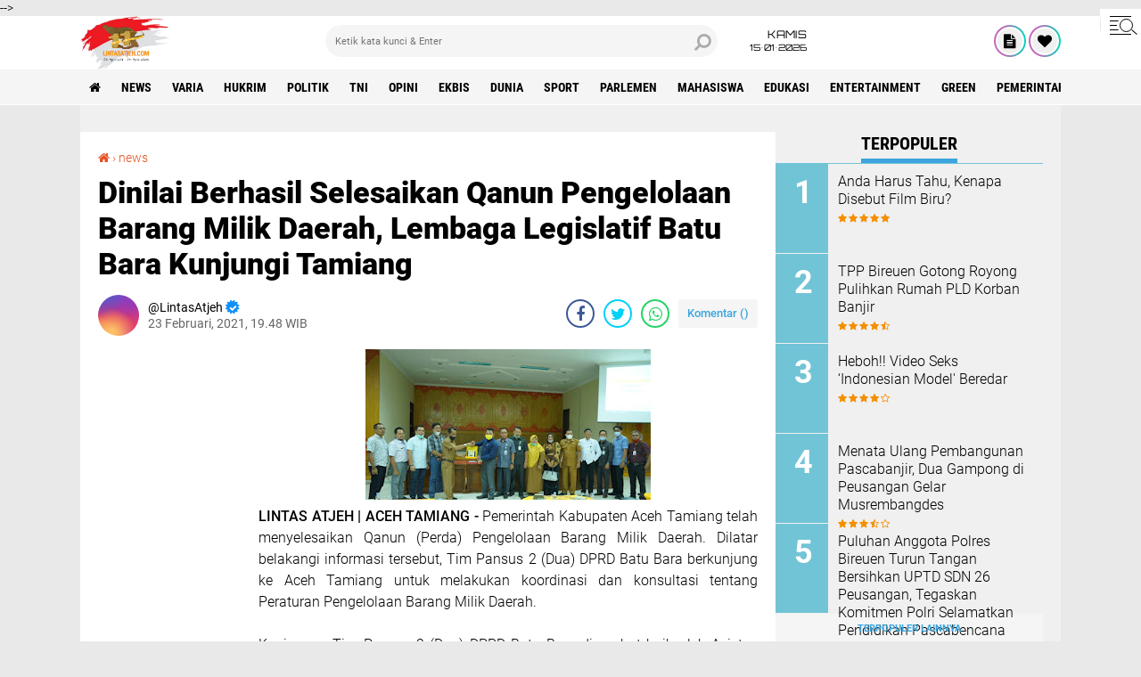

--- FILE ---
content_type: text/html; charset=utf-8
request_url: https://www.google.com/recaptcha/api2/aframe
body_size: 257
content:
<!DOCTYPE HTML><html><head><meta http-equiv="content-type" content="text/html; charset=UTF-8"></head><body><script nonce="YkIXWoTmdndlceQG5urr3Q">/** Anti-fraud and anti-abuse applications only. See google.com/recaptcha */ try{var clients={'sodar':'https://pagead2.googlesyndication.com/pagead/sodar?'};window.addEventListener("message",function(a){try{if(a.source===window.parent){var b=JSON.parse(a.data);var c=clients[b['id']];if(c){var d=document.createElement('img');d.src=c+b['params']+'&rc='+(localStorage.getItem("rc::a")?sessionStorage.getItem("rc::b"):"");window.document.body.appendChild(d);sessionStorage.setItem("rc::e",parseInt(sessionStorage.getItem("rc::e")||0)+1);localStorage.setItem("rc::h",'1768464653977');}}}catch(b){}});window.parent.postMessage("_grecaptcha_ready", "*");}catch(b){}</script></body></html>

--- FILE ---
content_type: text/javascript; charset=UTF-8
request_url: https://www.lintasatjeh.com//feeds/posts/default?alt=json-in-script&callback=xmllist
body_size: 39889
content:
// API callback
xmllist({"version":"1.0","encoding":"UTF-8","feed":{"xmlns":"http://www.w3.org/2005/Atom","xmlns$openSearch":"http://a9.com/-/spec/opensearchrss/1.0/","xmlns$blogger":"http://schemas.google.com/blogger/2008","xmlns$georss":"http://www.georss.org/georss","xmlns$gd":"http://schemas.google.com/g/2005","xmlns$thr":"http://purl.org/syndication/thread/1.0","id":{"$t":"tag:blogger.com,1999:blog-8233497703460137109"},"updated":{"$t":"2026-01-15T12:55:41.624+07:00"},"category":[{"term":"news"},{"term":"varia"},{"term":"hukrim"},{"term":"politik"},{"term":"tni"},{"term":"opini"},{"term":"ekbis"},{"term":"dunia"},{"term":"sport"},{"term":"parlemen"},{"term":"Mahasiswa"},{"term":"edukasi"},{"term":"entertainment"},{"term":"green"},{"term":"Pemerintah Aceh"},{"term":"olahraga"},{"term":"Polisi"},{"term":"pemilu"},{"term":"syiar"},{"term":"health"},{"term":"polri"},{"term":"Sepakbola"},{"term":"forum"},{"term":"profil"},{"term":"Mitra Kodam Kodim"},{"term":"feature"},{"term":"syair"},{"term":"PPWI"},{"term":"Mitra tni"},{"term":"foto"},{"term":"zodiak"},{"term":"Mitra TNI Polri"},{"term":"tekno"},{"term":"Pilpres 2019"},{"term":"redaksi"},{"term":"puisi"},{"term":"Haba Senator"},{"term":"entertaiment"},{"term":"BPN"},{"term":"PARLEMENTARIA DPRK ACEH TAMIANG"},{"term":"Hukum"},{"term":"New"},{"term":"Artikel"},{"term":"Video"},{"term":"gampong"},{"term":"jalan-jalan"},{"term":"Kuliner"},{"term":"healt"},{"term":"Eksbis"},{"term":"seks"},{"term":"bnn"},{"term":"pns"},{"term":"Parlementaria"},{"term":"rubrik hukum"},{"term":"Veria"},{"term":"geuchik"},{"term":"kebakaran"},{"term":"salam redaksi"},{"term":"Advetorial"},{"term":"paripurna"},{"term":"BPJS Kesehatan"},{"term":"Brimob"},{"term":"Wisata"},{"term":"cpns"},{"term":"golkar"},{"term":"mou"},{"term":"Pariwisata"},{"term":"kpk"},{"term":"sabu"},{"term":"Kisah Tokoh"},{"term":"PTPN"},{"term":"Seremoni"},{"term":"asnlf"},{"term":"kcbi"},{"term":"lingkungan"},{"term":"parlemetaria"},{"term":"pupuk"},{"term":"usaid"},{"term":"Cerpen"},{"term":"Freelinenews"},{"term":"Kkn"},{"term":"P"},{"term":"Pemerintah Aceh Selatan"},{"term":"Pemkab Aceh Besar"},{"term":"Serba serbi"},{"term":"Tentang Kami"},{"term":"e-Catalog Iklan LintasAtjeh.com"},{"term":"jalan"},{"term":"pan"},{"term":"pekat"},{"term":"perindo"},{"term":"ramadhan"},{"term":"redaksi lintas atjeh"},{"term":"uupa"}],"title":{"type":"text","$t":"Lintas Atjeh"},"subtitle":{"type":"html","$t":"Open Up An Imagination"},"link":[{"rel":"http://schemas.google.com/g/2005#feed","type":"application/atom+xml","href":"https:\/\/www.lintasatjeh.com\/feeds\/posts\/default"},{"rel":"self","type":"application/atom+xml","href":"https:\/\/www.blogger.com\/feeds\/8233497703460137109\/posts\/default?alt=json-in-script"},{"rel":"alternate","type":"text/html","href":"https:\/\/www.lintasatjeh.com\/"},{"rel":"hub","href":"http://pubsubhubbub.appspot.com/"},{"rel":"next","type":"application/atom+xml","href":"https:\/\/www.blogger.com\/feeds\/8233497703460137109\/posts\/default?alt=json-in-script\u0026start-index=26\u0026max-results=25"}],"author":[{"name":{"$t":"LintasAtjeh"},"uri":{"$t":"http:\/\/www.blogger.com\/profile\/13145465022495919044"},"email":{"$t":"noreply@blogger.com"},"gd$image":{"rel":"http://schemas.google.com/g/2005#thumbnail","width":"16","height":"16","src":"https:\/\/img1.blogblog.com\/img\/b16-rounded.gif"}}],"generator":{"version":"7.00","uri":"http://www.blogger.com","$t":"Blogger"},"openSearch$totalResults":{"$t":"31911"},"openSearch$startIndex":{"$t":"1"},"openSearch$itemsPerPage":{"$t":"25"},"entry":[{"id":{"$t":"tag:blogger.com,1999:blog-8233497703460137109.post-6695458917211829025"},"published":{"$t":"2026-01-15T12:55:00.006+07:00"},"updated":{"$t":"2026-01-15T12:55:41.513+07:00"},"category":[{"scheme":"http://www.blogger.com/atom/ns#","term":"news"}],"title":{"type":"text","$t":"Di Tengah Lumpur dan Air Mata, Polri Hadir Menjaga Asa Pendidikan Anak-Anak Jangka"},"content":{"type":"html","$t":"\u003Cdiv style=\"text-align: justify;\"\u003E\u003Cdiv class=\"separator\" style=\"clear: both; text-align: center;\"\u003E\u003Ca href=\"https:\/\/blogger.googleusercontent.com\/img\/b\/R29vZ2xl\/AVvXsEjcx1Wa99rVan3KDesRszRRGnKf_Y0EygmrtwafLlkl5KRfuUqc9d6cSVxNlBS5eYAKukkV83xK41ursUmn6U7q0DoSNAU2x-lMvXLvNGQvvQSuYJt-O8q2Amy7vkw4AFX7qBvQQTIi3pE6KbYzYSyrB_lA1NxBLsadyEl2xJ6edVsN5wPOdYLuUF3102k\/s4080\/IMG-20260115-WA0012.jpg\" imageanchor=\"1\" style=\"margin-left: 1em; margin-right: 1em;\"\u003E\u003Cimg border=\"0\" data-original-height=\"2296\" data-original-width=\"4080\" height=\"180\" src=\"https:\/\/blogger.googleusercontent.com\/img\/b\/R29vZ2xl\/AVvXsEjcx1Wa99rVan3KDesRszRRGnKf_Y0EygmrtwafLlkl5KRfuUqc9d6cSVxNlBS5eYAKukkV83xK41ursUmn6U7q0DoSNAU2x-lMvXLvNGQvvQSuYJt-O8q2Amy7vkw4AFX7qBvQQTIi3pE6KbYzYSyrB_lA1NxBLsadyEl2xJ6edVsN5wPOdYLuUF3102k\/s320\/IMG-20260115-WA0012.jpg\" width=\"320\" \/\u003E\u003C\/a\u003E\u003C\/div\u003E\u003Cdiv class=\"separator\" style=\"clear: both; text-align: justify;\"\u003E\u003Cb\u003ELINTAS ATJEH | BIREUEN\u003C\/b\u003E - Kepedulian Polri terhadap masyarakat pascabanjir terus digalakkan. Memasuki minggu ketiga pascabanjir Aceh, saat ini Polres Bireuen kembali melaksanakan Giat Polri untuk Masyarakat dengan menyasar fasilitas pendidikan. Pada Kamis, 15 Januari 2026, puluhan personel Polres Bireuen turun langsung membersihkan sisa endapan lumpur di Madrasah Ibtidaiyah Negeri (MIN) 48 Bireuen, Gampong Alue Kuta, Kecamatan Jangka, Kabupaten Bireuen.\u003C\/div\u003E\u003C\/div\u003E\u003Cdiv style=\"text-align: justify;\"\u003E\u003Cbr \/\u003E\u003C\/div\u003E\u003Cdiv style=\"text-align: justify;\"\u003EKapolres Bireuen melalui Koordinator Lapangan Kabag Ops Polres Bireuen, Kompol Darmansyah, yang didampingi Kapolsek Jangka Iptu Saifannur, kepada media menyampaikan bahwa kegiatan ini merupakan bentuk komitmen Polri hadir di tengah masyarakat, khususnya dalam pemulihan pascabanjir.\u003C\/div\u003E\u003Cdiv style=\"text-align: justify;\"\u003E\u003Cbr \/\u003E\u003C\/div\u003E\u003Cdiv style=\"text-align: justify;\"\u003E“Sejak minggu kedua pascabanjir, Polres Bireuen fokus membersihkan endapan lumpur di rumah ibadah, fasilitas umum, dan sekolah-sekolah mulai dari TK hingga SLTA. Setiap hari kami menurunkan minimal 60 personel gabungan dari Polres, Polsek, dan Pos Polisi. Tidak ada hari libur, termasuk hari Minggu. Semua bergerak dalam satu tim yang dikoordinir oleh Kepala Tim,” ujar Kabag Ops.\u003C\/div\u003E\u003Cdiv style=\"text-align: justify;\"\u003E\u003Cbr \/\u003E\u003C\/div\u003E\u003Cdiv style=\"text-align: justify;\"\u003ETerlihat para personel Polres Bireuen bahu-membahu bergotong royong membawa kereta sorong, cangkul, sekrop, dan peralatan lainnya untuk membersihkan lumpur tebal di halaman dan lingkungan sekolah. Aksi kemanusiaan ini turut dibantu para guru serta siswa kelas tinggi yang dengan tulus menyediakan minum dan membantu pekerjaan ringan.\u003C\/div\u003E\u003Cdiv style=\"text-align: justify;\"\u003E\u003Cbr \/\u003E\u003C\/div\u003E\u003Cdiv style=\"text-align: justify;\"\u003EKepala MIN 48 Bireuen, Fazliadi, S.Ag, melaporkan bahwa saat banjir melanda, ketinggian air mencapai sekitar 1,5 meter. Setelah surut, endapan lumpur masih menyisakan ketebalan sekitar 1,5 cm di dalam ruang kelas dan mencapai 40 cm di luar ruangan. Sekolah ini memiliki 12 ruang belajar serta satu ruang tata usaha dan guru yang ikut terdampak.\u003C\/div\u003E\u003Cdiv style=\"text-align: justify;\"\u003E\u003Cbr \/\u003E\u003C\/div\u003E\u003Cdiv style=\"text-align: center;\"\u003E\u003Cb\u003ETERIMA KASIH SUDAH MEMBACA LINTASATJEH.COM\u003C\/b\u003E\u003C\/div\u003E\u003Cdiv style=\"text-align: center;\"\u003E\u003Cbr \/\u003E\u003C\/div\u003E\u003Cdiv style=\"text-align: justify;\"\u003E“Alhamdulillah, berkat kerja sama para guru dan bantuan alat berat dari Kemenag Bireuen, sejak 5 Januari kegiatan belajar mengajar sudah kembali aktif. Namun kondisi kami masih sangat terbatas. Banyak buku rusak dan hilang, mobiler sekolah rusak, bahkan ada 10 siswa kami yang kehilangan rumah akibat banjir. Mereka yang berdomisili di wilayah Kuala Ceurapee, Kecamatan Jangka,” ungkap Fazliadi dengan nada haru.\u003C\/div\u003E\u003Cdiv style=\"text-align: justify;\"\u003E\u003Cbr \/\u003E\u003C\/div\u003E\u003Cdiv style=\"text-align: justify;\"\u003EIa juga menyampaikan rasa terima kasih yang mendalam kepada Polres Bireuen atas kepedulian dan bantuan nyata yang diberikan. “Kehadiran Polri sangat berarti bagi kami, tidak hanya membersihkan lumpur, tetapi juga menguatkan semangat guru dan siswa untuk bangkit,” tambahnya.\u003C\/div\u003E\u003Cdiv style=\"text-align: justify;\"\u003E\u003Cbr \/\u003E\u003C\/div\u003E\u003Cdiv style=\"text-align: justify;\"\u003ESementara itu, salah seorang guru MIN 48 Bireuen, Lizarwati, S.Pd.I, memperlihatkan tumpukan buku pelajaran yang rusak serta kondisi siswa yang terpaksa belajar dengan pakaian seadanya.\u003C\/div\u003E\u003Cdiv style=\"text-align: justify;\"\u003E\u003Cbr \/\u003E\u003C\/div\u003E\u003Cdiv style=\"text-align: justify;\"\u003E“Ini anak-anak kami, jangan hanya seragam, rumah mereka pun hilang, Pak,” ucapnya sambil memeluk seorang siswa dengan mata berkaca-kaca.\u003C\/div\u003E\u003Cdiv style=\"text-align: justify;\"\u003E\u003Cbr \/\u003E\u003C\/div\u003E\u003Cdiv style=\"text-align: justify;\"\u003EMeski diliputi kesedihan, anak-anak tetap tampak ceria dan bersemangat mengikuti pelajaran, mengenakan pakaian biasa maupun seragam yang tersisa. Pemandangan ini menjadi potret pilu sekaligus harapan bahwa pendidikan tidak boleh terhenti oleh bencana.\u003C\/div\u003E\u003Cdiv style=\"text-align: justify;\"\u003E\u003Cdiv class=\"separator\" style=\"clear: both; text-align: center;\"\u003E\u003Ca href=\"https:\/\/blogger.googleusercontent.com\/img\/b\/R29vZ2xl\/AVvXsEh3p1JSsjFMeAGame_NoGzeMOI5z1y9NcgKs-brDe8CINpJrodrSlSe5InK59FArI27Y38VjfkqlH4yp8Z7U4TTMuC2TqDJvOtqV3u6lyzRVzXLZmKzULHwQ3U-AtYXZK8mWShlzKFVap6jHu7ZgDVgAFUq3XVRK1uNs-2paEDhvK7f_hSZT9FmHZg6BEo\/s4080\/IMG-20260115-WA0015.jpg\" imageanchor=\"1\" style=\"margin-left: 1em; margin-right: 1em;\"\u003E\u003Cimg border=\"0\" data-original-height=\"2296\" data-original-width=\"4080\" height=\"180\" src=\"https:\/\/blogger.googleusercontent.com\/img\/b\/R29vZ2xl\/AVvXsEh3p1JSsjFMeAGame_NoGzeMOI5z1y9NcgKs-brDe8CINpJrodrSlSe5InK59FArI27Y38VjfkqlH4yp8Z7U4TTMuC2TqDJvOtqV3u6lyzRVzXLZmKzULHwQ3U-AtYXZK8mWShlzKFVap6jHu7ZgDVgAFUq3XVRK1uNs-2paEDhvK7f_hSZT9FmHZg6BEo\/s320\/IMG-20260115-WA0015.jpg\" width=\"320\" \/\u003E\u003C\/a\u003E\u003C\/div\u003E\u003Cdiv class=\"separator\" style=\"clear: both; text-align: justify;\"\u003EApa yang dilakukan Polres Bireuen menunjukkan bahwa kebersihan lingkungan pascabanjir bukan sekadar soal fisik, tetapi juga menyangkut pemulihan martabat dan masa depan generasi muda. Lingkungan sekolah yang bersih adalah langkah awal memulihkan psikologis anak-anak korban bencana. Pendidikan harus tetap berjalan, karena di sanalah harapan ditanamkan kembali. Kehadiran Polri di tengah lumpur dan air mata menjadi simbol bahwa negara hadir, menjaga asa, dan memastikan anak-anak tetap memiliki masa depan yang layak meski diterpa musibah.[*\/Red]\u003C\/div\u003E\u003C\/div\u003E"},"link":[{"rel":"edit","type":"application/atom+xml","href":"https:\/\/www.blogger.com\/feeds\/8233497703460137109\/posts\/default\/6695458917211829025"},{"rel":"self","type":"application/atom+xml","href":"https:\/\/www.blogger.com\/feeds\/8233497703460137109\/posts\/default\/6695458917211829025"},{"rel":"alternate","type":"text/html","href":"https:\/\/www.lintasatjeh.com\/2026\/01\/di-tengah-lumpur-dan-air-mata-polri.html","title":"Di Tengah Lumpur dan Air Mata, Polri Hadir Menjaga Asa Pendidikan Anak-Anak Jangka"}],"author":[{"name":{"$t":"LintasAtjeh"},"uri":{"$t":"http:\/\/www.blogger.com\/profile\/13145465022495919044"},"email":{"$t":"noreply@blogger.com"},"gd$image":{"rel":"http://schemas.google.com/g/2005#thumbnail","width":"16","height":"16","src":"https:\/\/img1.blogblog.com\/img\/b16-rounded.gif"}}],"media$thumbnail":{"xmlns$media":"http://search.yahoo.com/mrss/","url":"https:\/\/blogger.googleusercontent.com\/img\/b\/R29vZ2xl\/AVvXsEjcx1Wa99rVan3KDesRszRRGnKf_Y0EygmrtwafLlkl5KRfuUqc9d6cSVxNlBS5eYAKukkV83xK41ursUmn6U7q0DoSNAU2x-lMvXLvNGQvvQSuYJt-O8q2Amy7vkw4AFX7qBvQQTIi3pE6KbYzYSyrB_lA1NxBLsadyEl2xJ6edVsN5wPOdYLuUF3102k\/s72-c\/IMG-20260115-WA0012.jpg","height":"72","width":"72"}},{"id":{"$t":"tag:blogger.com,1999:blog-8233497703460137109.post-6936772314210658710"},"published":{"$t":"2026-01-14T19:44:00.001+07:00"},"updated":{"$t":"2026-01-14T19:44:11.607+07:00"},"category":[{"scheme":"http://www.blogger.com/atom/ns#","term":"news"}],"title":{"type":"text","$t":"IGPKhI Provinsi Aceh Gelar Kegiatan Psikososial di Pidie Jaya"},"content":{"type":"html","$t":"\u003Cdiv style=\"text-align: justify;\"\u003E\u003Cdiv class=\"separator\" style=\"clear: both; text-align: center;\"\u003E\u003Ca href=\"https:\/\/blogger.googleusercontent.com\/img\/b\/R29vZ2xl\/AVvXsEjqjOSVbyZHMLP_2kLs44iyzcgiSlw8n_QyHWnK1UMRrkpfzOx_AER-hY23_veXw2mNaBO1QYobiNLlZ-I1RADSqT8LwehoKGoWtyHbDoJCb5HinHJgsE2iwk3KomkcX1IHoMHlZLSLQRtxgY2fBF0-VUHAWo5dnx0HvxJ9sc6T93cYnba5TQr0KzddPfM\/s1280\/IMG-20260114-WA0025.jpg\" imageanchor=\"1\" style=\"margin-left: 1em; margin-right: 1em;\"\u003E\u003Cimg border=\"0\" data-original-height=\"750\" data-original-width=\"1280\" height=\"188\" src=\"https:\/\/blogger.googleusercontent.com\/img\/b\/R29vZ2xl\/AVvXsEjqjOSVbyZHMLP_2kLs44iyzcgiSlw8n_QyHWnK1UMRrkpfzOx_AER-hY23_veXw2mNaBO1QYobiNLlZ-I1RADSqT8LwehoKGoWtyHbDoJCb5HinHJgsE2iwk3KomkcX1IHoMHlZLSLQRtxgY2fBF0-VUHAWo5dnx0HvxJ9sc6T93cYnba5TQr0KzddPfM\/s320\/IMG-20260114-WA0025.jpg\" width=\"320\" \/\u003E\u003C\/a\u003E\u003C\/div\u003E\u003Cdiv class=\"separator\" style=\"clear: both; text-align: justify;\"\u003E\u003Cb\u003ELINTAS ATJEH\u0026nbsp; | PIDIE JAYA\u003C\/b\u003E - Ikatan Guru Pendidikan Khusus Indonesia (IGPKhI) Provinsi Aceh menggelar kegiatan dukungan Psikososial khusus bagi anak-anak Sekolah Luar Biasa (SLB) yang terdampak banjir di Kabupaten Pidie Jaya.\u003C\/div\u003E\u003C\/div\u003E\u003Cdiv style=\"text-align: justify;\"\u003E\u003Cbr \/\u003E\u003C\/div\u003E\u003Cdiv style=\"text-align: justify;\"\u003EKegiatan ini dilaksanakan di SLB Negeri Pidie Jaya dan SLB Baitu Ilmi Pidie Jaya sebagai bentuk kepedulian terhadap pemulihan kondisi psikologis dan emosional peserta didik pascabencana, Rabu (14\/01\/2026).\u003C\/div\u003E\u003Cdiv style=\"text-align: justify;\"\u003E\u003Cbr \/\u003E\u003C\/div\u003E\u003Cdiv style=\"text-align: justify;\"\u003EKetua IGPKhI Provinsi Aceh, Hj. Jamilah, M.Pd kepada media ini mengatakan, kegiatan diawali dengan pembukaan dan kata sambutan dari Ketua IGPKhI Provinsi Aceh.\u003C\/div\u003E\u003Cdiv style=\"text-align: justify;\"\u003E\u003Cbr \/\u003E\u003C\/div\u003E\u003Cdiv style=\"text-align: justify;\"\u003EDalam sambutannya, Jamilah menyampaikan, harapan agar kegiatan ini dapat memberikan dukungan emosional, semangat, dan kebahagiaan bagi anak-anak SLB serta menjadi penguat bagi para guru dalam mendampingi peserta didik pascabencana banjir.\u003C\/div\u003E\u003Cdiv style=\"text-align: justify;\"\u003E\u003Cbr \/\u003E\u003C\/div\u003E\u003Cdiv style=\"text-align: justify;\"\u003EDisebutkannya, kegiatan ini melibatkan sekitar 180 anak-anak SLB dari kedua sekolah. Pelaksanaan kegiatan didampingi oleh 5 orang pengurus IGPKhI Provinsi Aceh yakni, H Anshari, SE, S.Pd, Hj. Jamilah, M.Pd, DM Ria Hidayati, S.Psi, MEd Gr, Fatmawati, ST dan Mawardy, S.Pd Gr.\u003C\/div\u003E\u003Cdiv style=\"text-align: justify;\"\u003E\u003Cbr \/\u003E\u003C\/div\u003E\u003Cdiv style=\"text-align: justify;\"\u003EKemudian didukung oleh 3 tim dokumentasi yang bertugas mendokumentasikan seluruh rangkaian kegiatan.\u003C\/div\u003E\u003Cdiv style=\"text-align: justify;\"\u003E\u003Cbr \/\u003E\u003C\/div\u003E\u003Cdiv style=\"text-align: justify;\"\u003E\"Pelaksanaan kegiatan terbagi menjadi dua bentuk utama. Pada sesi Psikososial untuk anak-anak SLB, berbagai aktivitas dilakukan secara menyenangkan dan edukatif, seperti mewarnai, bernyanyi, ice breaking, serta penampilan dari anak-anak SLB berupa pembacaan puisi dan bernyanyi,\" ujar Jamilah.\u003C\/div\u003E\u003Cdiv style=\"text-align: justify;\"\u003E\u003Cbr \/\u003E\u003C\/div\u003E\u003Cdiv style=\"text-align: justify;\"\u003EDisampaikannya, anak-anak terlihat antusias, ceria, dan bahagia mengikuti setiap rangkaian kegiatan, menunjukkan ekspresi positif dan semangat kebersamaan.\u003C\/div\u003E\u003Cdiv style=\"text-align: justify;\"\u003E\u003Cbr \/\u003E\u003C\/div\u003E\u003Cdiv style=\"text-align: center;\"\u003E\u003Cb\u003ETERIMA KASIH SUDAH MEMBACA LINTASATJEH.COM\u003C\/b\u003E\u003C\/div\u003E\u003Cdiv style=\"text-align: justify;\"\u003E\u003Cbr \/\u003E\u003C\/div\u003E\u003Cdiv style=\"text-align: justify;\"\u003ESementara itu ungkap Jamilah, pada waktu yang bersamaan di ruang terpisah, kegiatan penguatan bagi guru SLB dipimpin langsung oleh Ketua IGPKhI Provinsi Aceh.\u003C\/div\u003E\u003Cdiv style=\"text-align: justify;\"\u003E\u003Cbr \/\u003E\u003C\/div\u003E\u003Cdiv style=\"text-align: justify;\"\u003ESesi ini selanjutnya, difokuskan pada penguatan psikologis para guru melalui refleksi dan berbagi pengalaman terkait penanganan peserta didik SLB dalam situasi bencana.\u003C\/div\u003E\u003Cdiv style=\"text-align: justify;\"\u003E\u003Cbr \/\u003E\u003C\/div\u003E\u003Cdiv style=\"text-align: justify;\"\u003ELebih lanjut kegiatan ini ungkap Jamilah, secara keseluruhan kegiatan Psikososial ini berjalan dengan lancar dan mendapat respons positif dari anak-anak maupun para guru.\u0026nbsp;\u003C\/div\u003E\u003Cdiv style=\"text-align: justify;\"\u003E\u003Cbr \/\u003E\u003C\/div\u003E\u003Cdiv style=\"text-align: justify;\"\u003EPengawas berprestasi tingkat nasional ini mengatakan, kegiatan ditutup dengan foto bersama seluruh peserta dan panitia, serta pembagian sourvenir kepada anak-anak SLB sebagai bentuk perhatian dan kenang-kenangan dari IGPKhI Provinsi Aceh.\u003C\/div\u003E\u003Cdiv style=\"text-align: justify;\"\u003E\u003Cbr \/\u003E\u003C\/div\u003E\u003Cdiv style=\"text-align: justify;\"\u003E\"Pihak SLB Negeri Pidie Jaya dan SLB Baitu Ilmi Pidie Jaya menyampaikan, apresiasi atas pelaksanaan kegiatan ini. Diharapkan kegiatan psikososial tersebut dapat memberikan dampak positif dan membantu proses pemulihan psikologis pascabencana,\" tandas Jamilah.\u003C\/div\u003E\u003Cdiv style=\"text-align: justify;\"\u003E\u003Cbr \/\u003E\u003C\/div\u003E\u003Cdiv style=\"text-align: justify;\"\u003EKatanya, IGPKhI Provinsi Aceh menegaskan, komitmennya untuk terus hadir dan berkontribusi dalam kegiatan kemanusiaan dan pendidikan, khususnya bagi anak-anak berkebutuhan khusus.\u003C\/div\u003E\u003Cdiv style=\"text-align: justify;\"\u003E\u003Cbr \/\u003E\u003C\/div\u003E\u003Cdiv style=\"text-align: justify;\"\u003EKetua IGPKhI Provinsi Aceh mengucapkan, terima kasih kepada PP IGPKhI dan semua masyarakat baik di Aceh maupun Indonesia yang telah menyumbangkan dana sehingga kegiatan ini berjalan dengan lancar.\u003C\/div\u003E\u003Cdiv style=\"text-align: justify;\"\u003E\u003Cdiv class=\"separator\" style=\"clear: both; text-align: center;\"\u003E\u003Ca href=\"https:\/\/blogger.googleusercontent.com\/img\/b\/R29vZ2xl\/AVvXsEhxYPSNDItQZcwBKOUaEHTJ3GmjT68aHxYEmMtXHlmKVf8tVvJdrcyu3IbofMyO81KO2t4-RS6ECARkKaiycRanYK-dYqNXBiFO8onu-4-JfUUbmj__r_V0KJnbPFS3GH6QJw-5kaxMsHs33u3Ix75V8IXdLY6lZG4vJwQjrbi8u7MXTKMBh-JTe7ufYR4\/s1266\/IMG-20260114-WA0026.jpg\" imageanchor=\"1\" style=\"margin-left: 1em; margin-right: 1em;\"\u003E\u003Cimg border=\"0\" data-original-height=\"756\" data-original-width=\"1266\" height=\"191\" src=\"https:\/\/blogger.googleusercontent.com\/img\/b\/R29vZ2xl\/AVvXsEhxYPSNDItQZcwBKOUaEHTJ3GmjT68aHxYEmMtXHlmKVf8tVvJdrcyu3IbofMyO81KO2t4-RS6ECARkKaiycRanYK-dYqNXBiFO8onu-4-JfUUbmj__r_V0KJnbPFS3GH6QJw-5kaxMsHs33u3Ix75V8IXdLY6lZG4vJwQjrbi8u7MXTKMBh-JTe7ufYR4\/s320\/IMG-20260114-WA0026.jpg\" width=\"320\" \/\u003E\u003C\/a\u003E\u003C\/div\u003E\u003Cdiv class=\"separator\" style=\"clear: both; text-align: justify;\"\u003E\"Donasi tahap ketiga ini disumbangkan oleh Anak-anak Berkebutuhan Khusus (ABK) Sumedang, Jawa Barat dan Alumni SGP LBN Surakarta angkatan 1988 digelar dengan mendonasikan dana serta melaksanalan Psikososial bagi peserta didik dan para guru SLB di Kabupaten Pidie Jaya,\" tutup Jamilah.[*\/Red]\u003C\/div\u003E\u003C\/div\u003E"},"link":[{"rel":"edit","type":"application/atom+xml","href":"https:\/\/www.blogger.com\/feeds\/8233497703460137109\/posts\/default\/6936772314210658710"},{"rel":"self","type":"application/atom+xml","href":"https:\/\/www.blogger.com\/feeds\/8233497703460137109\/posts\/default\/6936772314210658710"},{"rel":"alternate","type":"text/html","href":"https:\/\/www.lintasatjeh.com\/2026\/01\/igpkhi-provinsi-aceh-gelar-kegiatan.html","title":"IGPKhI Provinsi Aceh Gelar Kegiatan Psikososial di Pidie Jaya"}],"author":[{"name":{"$t":"LintasAtjeh"},"uri":{"$t":"http:\/\/www.blogger.com\/profile\/13145465022495919044"},"email":{"$t":"noreply@blogger.com"},"gd$image":{"rel":"http://schemas.google.com/g/2005#thumbnail","width":"16","height":"16","src":"https:\/\/img1.blogblog.com\/img\/b16-rounded.gif"}}],"media$thumbnail":{"xmlns$media":"http://search.yahoo.com/mrss/","url":"https:\/\/blogger.googleusercontent.com\/img\/b\/R29vZ2xl\/AVvXsEjqjOSVbyZHMLP_2kLs44iyzcgiSlw8n_QyHWnK1UMRrkpfzOx_AER-hY23_veXw2mNaBO1QYobiNLlZ-I1RADSqT8LwehoKGoWtyHbDoJCb5HinHJgsE2iwk3KomkcX1IHoMHlZLSLQRtxgY2fBF0-VUHAWo5dnx0HvxJ9sc6T93cYnba5TQr0KzddPfM\/s72-c\/IMG-20260114-WA0025.jpg","height":"72","width":"72"}},{"id":{"$t":"tag:blogger.com,1999:blog-8233497703460137109.post-2061056315196720817"},"published":{"$t":"2026-01-14T15:43:00.004+07:00"},"updated":{"$t":"2026-01-14T15:43:21.621+07:00"},"category":[{"scheme":"http://www.blogger.com/atom/ns#","term":"news"}],"title":{"type":"text","$t":"UPTD SDN 3 Percontohan Peusangan Mulai Bangkit Pasca Banjir"},"content":{"type":"html","$t":"\u003Cdiv\u003E\u003Cdiv class=\"separator\" style=\"clear: both; text-align: center;\"\u003E\u003Ca href=\"https:\/\/blogger.googleusercontent.com\/img\/b\/R29vZ2xl\/AVvXsEgBcEJTtjvjuR9QB8vOOofyrQUJoAvFB77edPt0GpDtbZZYg-Nn-y2cgeArKzcOVYYgjJjHedXXMOTOygF0FNBL-Altf9mpXS-1NfVmBTdiP6hkCrHn00w1unFPFAGPFFJ6gepXpYs2ORC3zU2mR4HMMM4Cq9DCHFt9SikQA-ZdbmzXKfGPbXPS_6Y3bZc\/s4080\/IMG-20260114-WA0008.jpg\" imageanchor=\"1\" style=\"margin-left: 1em; margin-right: 1em;\"\u003E\u003Cimg border=\"0\" data-original-height=\"2296\" data-original-width=\"4080\" height=\"180\" src=\"https:\/\/blogger.googleusercontent.com\/img\/b\/R29vZ2xl\/AVvXsEgBcEJTtjvjuR9QB8vOOofyrQUJoAvFB77edPt0GpDtbZZYg-Nn-y2cgeArKzcOVYYgjJjHedXXMOTOygF0FNBL-Altf9mpXS-1NfVmBTdiP6hkCrHn00w1unFPFAGPFFJ6gepXpYs2ORC3zU2mR4HMMM4Cq9DCHFt9SikQA-ZdbmzXKfGPbXPS_6Y3bZc\/s320\/IMG-20260114-WA0008.jpg\" width=\"320\" \/\u003E\u003C\/a\u003E\u003C\/div\u003E\u003Cdiv class=\"separator\" style=\"clear: both; text-align: justify;\"\u003E\u003Cb\u003ELINTAS ATJEH | BIREUEN \u003C\/b\u003E- UPTD SD Negeri 3 Percontohan Peusangan yang terletak di Gampong Pante Gajah, Kecamatan Peusangan, Kabupaten Bireuen, terus menunjukkan semangat kebangkitan pascabencana banjir. Hingga Rabu, 14 Januari 2026, sekolah yang berada di jalur nasional Banda Aceh–Medan ini telah mencapai sekitar 75 persen bersih dari endapan lumpur akibat banjir besar yang melanda kawasan tersebut.\u003C\/div\u003E\u003C\/div\u003E\u003Cdiv style=\"text-align: justify;\"\u003E\u003Cbr \/\u003E\u003C\/div\u003E\u003Cdiv style=\"text-align: justify;\"\u003ESaat banjir, ketinggian air mencapai kurang lebih 1,5 meter, dan setelah surut meninggalkan endapan lumpur setebal 0,5 hingga 1 meter di ruang-ruang kelas maupun halaman sekolah. Kondisi ini sempat melumpuhkan aktivitas belajar mengajar dan merusak berbagai sarana pendidikan.\u003C\/div\u003E\u003Cdiv style=\"text-align: justify;\"\u003E\u003Cbr \/\u003E\u003C\/div\u003E\u003Cdiv style=\"text-align: justify;\"\u003ENamun, komitmen terhadap dunia pendidikan tidak pernah surut. Pascabanjir, upaya pembersihan dilakukan secara gotong royong dengan melibatkan guru-guru sekolah, wali murid, Kelompok Kerja Kepala Sekolah (K3S) Kecamatan Peusangan, Jeumpa, dan Jeunieb, serta sejumlah relawan. Bantuan juga datang dari komunitas Exxim Ojek Online Aceh, Mei Gacoan, Relawan Rumah Zakat, dan unsur TNI.\u003C\/div\u003E\u003Cdiv style=\"text-align: justify;\"\u003E\u003Cbr \/\u003E\u003C\/div\u003E\u003Cdiv style=\"text-align: justify;\"\u003EKepala UPTD SDN 3 Percontohan Peusangan, Nisrina, S.Pd., M.Pd., menyampaikan bahwa kebersihan sekolah bukan hanya soal fisik, tetapi juga bagian dari pendidikan karakter.\u003C\/div\u003E\u003Cdiv style=\"text-align: justify;\"\u003E“Sekolah kami sudah sekitar 75 persen bersih dari lumpur. Hari ini beberapa rombongan belajar sudah mulai aktif, sementara siswa kelas tinggi ikut membantu relawan TNI yang masih membersihkan lingkungan sekolah,” ungkapnya.\u003C\/div\u003E\u003Cdiv style=\"text-align: justify;\"\u003E\u003Cbr \/\u003E\u003C\/div\u003E\u003Cdiv style=\"text-align: justify;\"\u003EMenurut Nisrina, sekolah yang dipimpinnya memiliki 21 rombongan belajar (rombel) dengan 30 guru ASN dan 15 guru honorer. Meski fasilitas belum sepenuhnya pulih, proses pendidikan tetap diupayakan berjalan. Anak-anak terlihat ceria mengikuti pembelajaran meski harus belajar di atas lantai, sementara sebagian siswa lainnya dengan penuh kepedulian ikut bergotong royong membersihkan halaman sekolah.\u003C\/div\u003E\u003Cdiv style=\"text-align: justify;\"\u003E\u003Cbr \/\u003E\u003C\/div\u003E\u003Cdiv style=\"text-align: center;\"\u003E\u003Cb\u003ETERIMA KASIH SUDAH MEMBACA LINTASATJEH.COM\u003C\/b\u003E\u003C\/div\u003E\u003Cdiv style=\"text-align: center;\"\u003E\u003Cbr \/\u003E\u003C\/div\u003E\u003Cdiv style=\"text-align: justify;\"\u003EPemandangan ini menjadi cerminan pentingnya pendidikan kebencanaan dan kebersihan sejak dini. Anak-anak tidak hanya belajar membaca dan berhitung, tetapi juga belajar nilai empati, kerja sama, tanggung jawab, serta kepedulian terhadap lingkungan. Sekolah menjadi ruang pembelajaran hidup, di mana krisis justru melahirkan karakter tangguh.\u003C\/div\u003E\u003Cdiv style=\"text-align: justify;\"\u003E\u003Cbr \/\u003E\u003C\/div\u003E\u003Cdiv style=\"text-align: justify;\"\u003EDi sisi lain, para guru berjuang menyelamatkan perangkat pembelajaran. Terlihat seorang guru memilah RPP dan modul ajar Kurikulum Merdeka yang basah dan koyak akibat banjir. Hal ini menunjukkan bahwa banjir tidak hanya merusak bangunan, tetapi juga mengancam keberlangsungan administrasi dan mutu pembelajaran.\u003C\/div\u003E\u003Cdiv style=\"text-align: justify;\"\u003E\u003Cbr \/\u003E\u003C\/div\u003E\u003Cdiv style=\"text-align: justify;\"\u003EDukungan TNI turut mempercepat dalam masa pemulihan, Serda Otis, Ketua Regu Yonif TP 837 Kasatria Trunojoyo Jawa Timur, mengatakan pihaknya menurunkan 10 personel untuk membersihkan sekolah selama satu hari penuh.\u003C\/div\u003E\u003Cdiv style=\"text-align: justify;\"\u003E“Besok akan digantikan oleh regu lain dari kesatuan yang sama agar pembersihan bisa terus berlanjut,” ujarnya.\u003C\/div\u003E\u003Cdiv style=\"text-align: justify;\"\u003E\u003Cbr \/\u003E\u003C\/div\u003E\u003Cdiv style=\"text-align: justify;\"\u003EKehadiran TNI dan relawan memberi pesan kuat bahwa sekolah adalah aset bersama. Kebersihan lingkungan sekolah pascabencana bukan sekadar membersihkan lumpur, tetapi juga upaya memulihkan rasa aman, semangat belajar, dan masa depan anak-anak.\u003C\/div\u003E\u003Cdiv\u003E\u003Cdiv class=\"separator\" style=\"clear: both; text-align: justify;\"\u003E\u003Cdiv class=\"separator\" style=\"clear: both; text-align: center;\"\u003E\u003Ca href=\"https:\/\/blogger.googleusercontent.com\/img\/b\/R29vZ2xl\/AVvXsEibP1CULejTt0Oxggq9cGXINISQNzzwrXmaDeRszBCPUHgcRQS8PKjJIwCPdQFZLRR-xdvuRnJdfcWQG8RqHWg0vVxTAl1_R_66jBik5Vt2hr459MEqH0N35E83-j9XFxAmF3lxWIgiLU2lTeDdbKE3paWlmFDzxuELqNMEhSqxLO-TtAC2UljrKJhZCoo\/s4080\/IMG-20260114-WA0011.jpg\" imageanchor=\"1\" style=\"margin-left: 1em; margin-right: 1em;\"\u003E\u003Cimg border=\"0\" data-original-height=\"3060\" data-original-width=\"4080\" height=\"240\" src=\"https:\/\/blogger.googleusercontent.com\/img\/b\/R29vZ2xl\/AVvXsEibP1CULejTt0Oxggq9cGXINISQNzzwrXmaDeRszBCPUHgcRQS8PKjJIwCPdQFZLRR-xdvuRnJdfcWQG8RqHWg0vVxTAl1_R_66jBik5Vt2hr459MEqH0N35E83-j9XFxAmF3lxWIgiLU2lTeDdbKE3paWlmFDzxuELqNMEhSqxLO-TtAC2UljrKJhZCoo\/s320\/IMG-20260114-WA0011.jpg\" width=\"320\" \/\u003E\u003C\/a\u003E\u003C\/div\u003E\u003Cdiv class=\"separator\" style=\"clear: both; text-align: justify;\"\u003EUPTD SDN 3 Percontohan Peusangan hari ini menjadi simbol bahwa di tengah keterbatasan, pendidikan tetap harus berjalan. Dengan lingkungan yang bersih, sehat, dan didukung semangat gotong royong, sekolah diharapkan segera pulih sepenuhnya dan kembali menjadi ruang belajar yang layak, bermartabat, dan inspiratif bagi generasi penerus bangsa.[*\/Red]\u003C\/div\u003E\u003C\/div\u003E\u003C\/div\u003E"},"link":[{"rel":"edit","type":"application/atom+xml","href":"https:\/\/www.blogger.com\/feeds\/8233497703460137109\/posts\/default\/2061056315196720817"},{"rel":"self","type":"application/atom+xml","href":"https:\/\/www.blogger.com\/feeds\/8233497703460137109\/posts\/default\/2061056315196720817"},{"rel":"alternate","type":"text/html","href":"https:\/\/www.lintasatjeh.com\/2026\/01\/uptd-sdn-3-percontohan-peusangan-mulai.html","title":"UPTD SDN 3 Percontohan Peusangan Mulai Bangkit Pasca Banjir"}],"author":[{"name":{"$t":"LintasAtjeh"},"uri":{"$t":"http:\/\/www.blogger.com\/profile\/13145465022495919044"},"email":{"$t":"noreply@blogger.com"},"gd$image":{"rel":"http://schemas.google.com/g/2005#thumbnail","width":"16","height":"16","src":"https:\/\/img1.blogblog.com\/img\/b16-rounded.gif"}}],"media$thumbnail":{"xmlns$media":"http://search.yahoo.com/mrss/","url":"https:\/\/blogger.googleusercontent.com\/img\/b\/R29vZ2xl\/AVvXsEgBcEJTtjvjuR9QB8vOOofyrQUJoAvFB77edPt0GpDtbZZYg-Nn-y2cgeArKzcOVYYgjJjHedXXMOTOygF0FNBL-Altf9mpXS-1NfVmBTdiP6hkCrHn00w1unFPFAGPFFJ6gepXpYs2ORC3zU2mR4HMMM4Cq9DCHFt9SikQA-ZdbmzXKfGPbXPS_6Y3bZc\/s72-c\/IMG-20260114-WA0008.jpg","height":"72","width":"72"}},{"id":{"$t":"tag:blogger.com,1999:blog-8233497703460137109.post-8801375983959887577"},"published":{"$t":"2026-01-14T09:31:00.001+07:00"},"updated":{"$t":"2026-01-14T09:31:51.164+07:00"},"category":[{"scheme":"http://www.blogger.com/atom/ns#","term":"Mitra tni"}],"title":{"type":"text","$t":"Babinsa dan Polhut Himbau Warga Cegah Karhutla di Terangon"},"content":{"type":"html","$t":"\u003Cp\u003E\u003C\/p\u003E\u003Cdiv class=\"separator\" style=\"clear: both; text-align: center;\"\u003E\u003Ca href=\"https:\/\/blogger.googleusercontent.com\/img\/b\/R29vZ2xl\/AVvXsEi9iA2svvvAtbbRTprR0yZZ8gtEVv4KEr5jo6S0dd7P83mf2cGTc9C0RH1aEn9HHdILwf0V9dh7Vsl5Ca1uFn5Yjs7emprGD_y2g6criwyxTr5BtlKIiQG8v05ik1YK510X5FDuDne6NADz0Phnr0pp4wXr_y5FY6F-fqLAYZ-tBpUe_GdL_9WY6uOuo9c\/s4080\/1000438262.jpg\" imageanchor=\"1\" style=\"margin-left: 1em; margin-right: 1em;\"\u003E\u003Cimg border=\"0\" data-original-height=\"1836\" data-original-width=\"4080\" height=\"144\" src=\"https:\/\/blogger.googleusercontent.com\/img\/b\/R29vZ2xl\/AVvXsEi9iA2svvvAtbbRTprR0yZZ8gtEVv4KEr5jo6S0dd7P83mf2cGTc9C0RH1aEn9HHdILwf0V9dh7Vsl5Ca1uFn5Yjs7emprGD_y2g6criwyxTr5BtlKIiQG8v05ik1YK510X5FDuDne6NADz0Phnr0pp4wXr_y5FY6F-fqLAYZ-tBpUe_GdL_9WY6uOuo9c\/s320\/1000438262.jpg\" width=\"320\" \/\u003E\u003C\/a\u003E\u003C\/div\u003E\u003Cbr \/\u003E\u003Cdiv style=\"text-align: justify;\"\u003E\u003Cb\u003ELINTAS ATJEH | GAYO LUES –\u003C\/b\u003E Upaya pencegahan kebakaran hutan dan lahan (Karhutla) terus digencarkan. Babinsa Koramil 01\/Terangon Kodim 0113\/Gayo Lues bersama anggota Polisi Kehutanan (Polhut) turun langsung ke tengah masyarakat untuk memberikan imbauan agar tidak membuka lahan dengan cara dibakar.\u003C\/div\u003E\u003Cp\u003E\u003C\/p\u003E\u003Cp style=\"text-align: justify;\"\u003E\u003Cbr \/\u003E\u003C\/p\u003E\u003Cp style=\"text-align: justify;\"\u003EKegiatan sosialisasi tersebut dilaksanakan, Rabu (14\/1\/2026) di Desa Reje Pudung, Kecamatan Terangon, Kabupaten Gayo Lues. Dalam kesempatan itu, Babinsa menyampaikan edukasi kepada warga mengenai bahaya Karhutla yang dapat merusak lingkungan, mengganggu kesehatan, serta berdampak luas bagi kehidupan masyarakat.\u003C\/p\u003E\u003Cp style=\"text-align: justify;\"\u003E\u003Cbr \/\u003E\u003C\/p\u003E\u003Cp style=\"text-align: justify;\"\u003ESelain menjelaskan dampak negatif kebakaran hutan dan lahan, Babinsa juga menegaskan adanya sanksi hukum bagi siapa saja yang dengan sengaja melakukan pembakaran. Masyarakat diimbau untuk tidak melakukan pembakaran, terlebih saat memasuki musim kemarau yang rawan terjadinya kebakaran.\u003C\/p\u003E\u003Cp style=\"text-align: justify;\"\u003E\u003Cbr \/\u003E\u003C\/p\u003E\u003Cp style=\"text-align: center;\"\u003E\u003Cb\u003ETERIMA KASIH SUDAH MEMBACA LINTASATJEH.COM\u003C\/b\u003E\u003C\/p\u003E\u003Cp style=\"text-align: justify;\"\u003E\u003Cbr \/\u003E\u003C\/p\u003E\u003Cp style=\"text-align: justify;\"\u003EBabinsa bersama Polhut juga mengajak masyarakat untuk lebih peduli terhadap kelestarian alam dan menjaga hutan sebagai aset penting bagi generasi mendatang. Upaya pencegahan dilakukan dengan pemasangan papan pengumuman dan spanduk imbauan agar warga tidak membuka lahan dengan cara membakar.\u003C\/p\u003E\u003Cp style=\"text-align: justify;\"\u003E\u003Cbr \/\u003E\u003C\/p\u003E\u003Cp style=\"text-align: justify;\"\u003ESerda Achmad Sidik menegaskan komitmennya untuk terus mengingatkan warga. “Kami akan terus mengajak dan mengimbau masyarakat agar tidak melakukan pembakaran hutan maupun lahan untuk membuka kebun, demi menjaga lingkungan tetap aman dan lestari,” ujarnya. [Is]\u003C\/p\u003E"},"link":[{"rel":"edit","type":"application/atom+xml","href":"https:\/\/www.blogger.com\/feeds\/8233497703460137109\/posts\/default\/8801375983959887577"},{"rel":"self","type":"application/atom+xml","href":"https:\/\/www.blogger.com\/feeds\/8233497703460137109\/posts\/default\/8801375983959887577"},{"rel":"alternate","type":"text/html","href":"https:\/\/www.lintasatjeh.com\/2026\/01\/babinsa-dan-polhut-himbau-warga-cegah.html","title":"Babinsa dan Polhut Himbau Warga Cegah Karhutla di Terangon"}],"author":[{"name":{"$t":"LintasAtjeh"},"uri":{"$t":"http:\/\/www.blogger.com\/profile\/13145465022495919044"},"email":{"$t":"noreply@blogger.com"},"gd$image":{"rel":"http://schemas.google.com/g/2005#thumbnail","width":"16","height":"16","src":"https:\/\/img1.blogblog.com\/img\/b16-rounded.gif"}}],"media$thumbnail":{"xmlns$media":"http://search.yahoo.com/mrss/","url":"https:\/\/blogger.googleusercontent.com\/img\/b\/R29vZ2xl\/AVvXsEi9iA2svvvAtbbRTprR0yZZ8gtEVv4KEr5jo6S0dd7P83mf2cGTc9C0RH1aEn9HHdILwf0V9dh7Vsl5Ca1uFn5Yjs7emprGD_y2g6criwyxTr5BtlKIiQG8v05ik1YK510X5FDuDne6NADz0Phnr0pp4wXr_y5FY6F-fqLAYZ-tBpUe_GdL_9WY6uOuo9c\/s72-c\/1000438262.jpg","height":"72","width":"72"}},{"id":{"$t":"tag:blogger.com,1999:blog-8233497703460137109.post-2046946365258600789"},"published":{"$t":"2026-01-13T17:32:00.011+07:00"},"updated":{"$t":"2026-01-13T18:57:03.285+07:00"},"category":[{"scheme":"http://www.blogger.com/atom/ns#","term":"news"}],"title":{"type":"text","$t":"Solusi Bangun Andalas Kerahkan Alat Berat untuk Pembersihan Area Terdampak Banjir"},"content":{"type":"html","$t":"\u003Cdiv style=\"text-align: justify;\"\u003E\u003Cdiv\u003E\u003Ctable align=\"center\" cellpadding=\"0\" cellspacing=\"0\" class=\"tr-caption-container\" style=\"margin-left: auto; margin-right: auto;\"\u003E\u003Ctbody\u003E\u003Ctr\u003E\u003Ctd style=\"text-align: center;\"\u003E\u003Ca href=\"https:\/\/blogger.googleusercontent.com\/img\/b\/R29vZ2xl\/AVvXsEgQ9hXIFENUb5wjmGm_V0tcnF2uNgGTwxScOn-q4a9PizxZnmVEupVgwzFxCrwZbgcwUg_sJuwyJ3J6nEBytgwwEFDPJosWU3_5i7He97YE_HGUn2BmuMaaexor5sHN3eQpoGcu5LGE7hp0CUOn23hl0nGO0u5sY8yWJpu8FIBzOkZq9il60oXHUuLuBn8\/s1164\/IMG-20260113-WA0062.jpg\" style=\"margin-left: auto; margin-right: auto;\"\u003E\u003Cimg border=\"0\" data-original-height=\"1105\" data-original-width=\"1164\" height=\"304\" src=\"https:\/\/blogger.googleusercontent.com\/img\/b\/R29vZ2xl\/AVvXsEgQ9hXIFENUb5wjmGm_V0tcnF2uNgGTwxScOn-q4a9PizxZnmVEupVgwzFxCrwZbgcwUg_sJuwyJ3J6nEBytgwwEFDPJosWU3_5i7He97YE_HGUn2BmuMaaexor5sHN3eQpoGcu5LGE7hp0CUOn23hl0nGO0u5sY8yWJpu8FIBzOkZq9il60oXHUuLuBn8\/s320\/IMG-20260113-WA0062.jpg\" width=\"320\" \/\u003E\u003C\/a\u003E\u003C\/td\u003E\u003C\/tr\u003E\u003Ctr\u003E\u003Ctd class=\"tr-caption\" style=\"text-align: center;\"\u003EGeneral Manager Solusi Bangun Andalas, R. Adi Santosa didampingi Syukurullah Jalil, Ketua Serikat Pekerja Semen Andalas (SPSA) menyerahkan bantuan perlengkapan belajar kepada siswa SDIT Ceudah Rabbani, Pidie Jaya.\u003C\/td\u003E\u003C\/tr\u003E\u003C\/tbody\u003E\u003C\/table\u003E\u003Cdiv class=\"separator\" style=\"clear: both; text-align: justify;\"\u003E\u003Cb\u003ELINTAS ATJEH | BANDA ACEH \u003C\/b\u003E- Komitmen PT Solusi Bangun Andalas (Solusi Bangun Andalas\/Perusahaan) dalam mendampingi masyarakat Aceh pascabencana banjir dan longsor terus berlanjut. Bersama Serikat Pekerja Semen Andalas (SPSA) serta PT Semen Indonesia (Persero) Tbk (SIG) selaku induk usaha, Perusahaan mengerahkan alat berat dan perlengkapan kebersihan untuk membantu percepatan pembersihan dan pemulihan area terdampak banjir, Selasa (13\/01\/2026).\u003C\/div\u003E\u003C\/div\u003E\u003Cdiv\u003E\u003Cbr \/\u003E\u003C\/div\u003E\u003Cdiv\u003EGeneral Manager Solusi Bangun Andalas, R. Adi Santosa, mengatakan bahwa tahap pemulihan tak kalah krusial untuk mengembalikan kondisi kehidupan masyarakat seperti semula. “Kami mendukung upaya-upaya pemulihan yang dilakukan pemerintah yang diawali dengan pembersihan area-area terdampak agar dapat segera dilanjutkan dengan aktivitas pemulihan dan pembangunan kembali,” kata Adi Santosa.\u003C\/div\u003E\u003Cdiv\u003E\u003Cbr \/\u003E\u003C\/div\u003E\u003Cdiv\u003EPascabantuan tanggap darurat di penghujung 2025 lalu, Solusi Bangun Andalas terus bergerak mendukung aktivitas pemulihan dengan mengerahkan truk dan loader untuk pembersihan lumpur di Kabupaten Pidie Jaya. SIG selaku induk usaha juga turut terjun langsung melalui bantuan semen untuk area terdampak di Kabupaten Aceh Tamiang.\u0026nbsp;\u003C\/div\u003E\u003Cdiv\u003E\u003Cbr \/\u003E\u003C\/div\u003E\u003Cdiv style=\"text-align: center;\"\u003E\u003Cb\u003ETERIMA KASIH SUDAH MEMBACA LINTASATJEH.COM\u003C\/b\u003E\u003C\/div\u003E\u003Cdiv\u003E\u003Cbr \/\u003E\u003C\/div\u003E\u003Cdiv\u003ESelain itu, bantuan kebutuhan sehari-hari seperti pakaian, makanan, selimut, handuk, dan pasokan air bersih untuk warga terdampak di Kabupaten Aceh Utara juga kembali disalurkan dari partisipasi para karyawan.\u003C\/div\u003E\u003Cdiv\u003E\u003Cbr \/\u003E\u003C\/div\u003E\u003Cdiv style=\"text-align: justify;\"\u003EPenanganan pascabencana yang sempat terkendala akses dan mobilitas, tak hanya membutuhkan waktu untuk pemulihan secara fisik, namun juga penanganan dampak kesehatan dan aktivitas penunjang seperti pendidikan.\u003C\/div\u003E\u003Cdiv style=\"text-align: justify;\"\u003E\u003Cbr \/\u003E\u003C\/div\u003E\u003Cdiv style=\"text-align: justify;\"\u003ESelain kebutuhan dasar dan pembersihan, kepedulian karyawan Semen Andalas juga turut diwujudkan melalui pemberian layanan kesehatan serta program trauma healing bagi masyarakat Desa Dayah Kruet, serta penyaluran perlengkapan belajar bagi siswa SDIT Ceudah Rabbani, Pidie Jaya, untuk mendukung keberlanjutan proses belajar-mengajar bagi generasi muda di wilayah terdampak. Ketua SPSA, Syukurullah Jalil, menyampaikan bahwa seluruh aksi ini merupakan wujud kepedulian kolektif para pekerja.\u003C\/div\u003E\u003Cdiv style=\"text-align: justify;\"\u003E\u003Cbr \/\u003E\u003C\/div\u003E\u003Cdiv style=\"text-align: justify;\"\u003E“Ini merupakan kepedulian kita sesama manusia, dari kita dan untuk kita. Seluruh pekerja Semen Andalas ingin turut membantu masyarakat kembali beraktivitas, beribadah, dan menjalani kehidupan dengan lebih layak,” ungkapnya.\u003C\/div\u003E\u003Cdiv\u003E\u003Ctable align=\"center\" cellpadding=\"0\" cellspacing=\"0\" class=\"tr-caption-container\" style=\"margin-left: auto; margin-right: auto;\"\u003E\u003Ctbody\u003E\u003Ctr\u003E\u003Ctd style=\"text-align: center;\"\u003E\u003Ca href=\"https:\/\/blogger.googleusercontent.com\/img\/b\/R29vZ2xl\/AVvXsEjD83ztLTgE5d-IOrVZt4Y3BqMw-x89zEsQCy05QDKB4c3eU6sPxF1jQURja1SzwNU9wH7TtmsRn9E4qIGP5rdDewoxTTBtUejv5Md7FvPQFBYlEBVTIFTVfBPOlca8A8BLZknlkyfXoMHohnBhUmWABSb2Q6Ne-5ncW18CdPXJFYqJy-HplUP1dCIvoxg\/s1012\/IMG_20260113_173056.jpg\" style=\"margin-left: auto; margin-right: auto;\"\u003E\u003Cimg border=\"0\" data-original-height=\"1012\" data-original-width=\"872\" height=\"320\" src=\"https:\/\/blogger.googleusercontent.com\/img\/b\/R29vZ2xl\/AVvXsEjD83ztLTgE5d-IOrVZt4Y3BqMw-x89zEsQCy05QDKB4c3eU6sPxF1jQURja1SzwNU9wH7TtmsRn9E4qIGP5rdDewoxTTBtUejv5Md7FvPQFBYlEBVTIFTVfBPOlca8A8BLZknlkyfXoMHohnBhUmWABSb2Q6Ne-5ncW18CdPXJFYqJy-HplUP1dCIvoxg\/s320\/IMG_20260113_173056.jpg\" width=\"276\" \/\u003E\u003C\/a\u003E\u003C\/td\u003E\u003C\/tr\u003E\u003Ctr\u003E\u003Ctd class=\"tr-caption\" style=\"text-align: center;\"\u003EKaryawan Semen Andalas sedang melakukan kegiatan trauma healing bagi anak-anak di Desa Dayah Kruet, Kecamatan Meurah Dua, Kabupaten Pidie Jaya.\u003C\/td\u003E\u003C\/tr\u003E\u003C\/tbody\u003E\u003C\/table\u003E\u003Cdiv class=\"separator\" style=\"clear: both; text-align: justify;\"\u003EMelalui sinergi antara perusahaan, SPSA, dan pemerintah daerah, Solusi Bangun Andalas terus berkomitmen menjadi bagian dari upaya bersama memulihkan Aceh pascabencana.[*\/Red]\u003C\/div\u003E\u003C\/div\u003E\u003C\/div\u003E"},"link":[{"rel":"edit","type":"application/atom+xml","href":"https:\/\/www.blogger.com\/feeds\/8233497703460137109\/posts\/default\/2046946365258600789"},{"rel":"self","type":"application/atom+xml","href":"https:\/\/www.blogger.com\/feeds\/8233497703460137109\/posts\/default\/2046946365258600789"},{"rel":"alternate","type":"text/html","href":"https:\/\/www.lintasatjeh.com\/2026\/01\/solusi-bangun-andalas-kerahkan-alat.html","title":"Solusi Bangun Andalas Kerahkan Alat Berat untuk Pembersihan Area Terdampak Banjir"}],"author":[{"name":{"$t":"LintasAtjeh"},"uri":{"$t":"http:\/\/www.blogger.com\/profile\/13145465022495919044"},"email":{"$t":"noreply@blogger.com"},"gd$image":{"rel":"http://schemas.google.com/g/2005#thumbnail","width":"16","height":"16","src":"https:\/\/img1.blogblog.com\/img\/b16-rounded.gif"}}],"media$thumbnail":{"xmlns$media":"http://search.yahoo.com/mrss/","url":"https:\/\/blogger.googleusercontent.com\/img\/b\/R29vZ2xl\/AVvXsEgQ9hXIFENUb5wjmGm_V0tcnF2uNgGTwxScOn-q4a9PizxZnmVEupVgwzFxCrwZbgcwUg_sJuwyJ3J6nEBytgwwEFDPJosWU3_5i7He97YE_HGUn2BmuMaaexor5sHN3eQpoGcu5LGE7hp0CUOn23hl0nGO0u5sY8yWJpu8FIBzOkZq9il60oXHUuLuBn8\/s72-c\/IMG-20260113-WA0062.jpg","height":"72","width":"72"}},{"id":{"$t":"tag:blogger.com,1999:blog-8233497703460137109.post-3195709854292451954"},"published":{"$t":"2026-01-13T15:09:00.002+07:00"},"updated":{"$t":"2026-01-13T15:09:13.566+07:00"},"category":[{"scheme":"http://www.blogger.com/atom/ns#","term":"news"}],"title":{"type":"text","$t":"SAPA: Hutan Seharusnya Menjadi Penyangga Alam"},"content":{"type":"html","$t":"\u003Cdiv\u003E\u003Cdiv class=\"separator\" style=\"clear: both; text-align: center;\"\u003E\u003Ca href=\"https:\/\/blogger.googleusercontent.com\/img\/b\/R29vZ2xl\/AVvXsEhc_Iuw3h1i68vjKKx_SOOkDATRkEa7-bEAIpwB8NujZOzL1s7yAkaHWQ9HkrZmneUDW0VvVUtnTbZad9AtBfZjxDMwX-7VJZ6OGO9cY2C5tCKchLJqXZXOJXqEItv_wbXhZ3oXkl8FMYE3fpmhHCUrqYCHlzv2k4c2ufEpcWWkUdb7UpfCpsBVzKZeBnY\/s1516\/IMG-20260113-WA0044.jpg\" imageanchor=\"1\" style=\"margin-left: 1em; margin-right: 1em;\"\u003E\u003Cimg border=\"0\" data-original-height=\"1516\" data-original-width=\"1335\" height=\"320\" src=\"https:\/\/blogger.googleusercontent.com\/img\/b\/R29vZ2xl\/AVvXsEhc_Iuw3h1i68vjKKx_SOOkDATRkEa7-bEAIpwB8NujZOzL1s7yAkaHWQ9HkrZmneUDW0VvVUtnTbZad9AtBfZjxDMwX-7VJZ6OGO9cY2C5tCKchLJqXZXOJXqEItv_wbXhZ3oXkl8FMYE3fpmhHCUrqYCHlzv2k4c2ufEpcWWkUdb7UpfCpsBVzKZeBnY\/s320\/IMG-20260113-WA0044.jpg\" width=\"282\" \/\u003E\u003C\/a\u003E\u003C\/div\u003E\u003Cdiv class=\"separator\" style=\"clear: both; text-align: justify;\"\u003E\u003Cb\u003ELINTAS ATJEH | BANDA ACEH\u003C\/b\u003E - Ketua Serikat Aksi Peduli Aceh (SAPA), Fauzan Adami, menegaskan bahwa bencana banjir dan longsor yang melanda Aceh harus menjadi peringatan serius bagi seluruh pemangku kebijakan. Ia menilai, bencana tersebut tidak boleh terus dipandang sebagai musibah tahunan semata, melainkan momentum untuk melakukan pembenahan menyeluruh terhadap tata kelola lingkungan di Aceh.\u003C\/div\u003E\u003C\/div\u003E\u003Cdiv style=\"text-align: justify;\"\u003E\u003Cbr \/\u003E\u003C\/div\u003E\u003Cdiv style=\"text-align: justify;\"\u003EMenurut Fauzan, selama ini setiap bencana datang dan berlalu tanpa diikuti langkah konkret yang bersifat jangka panjang. Akibatnya, banjir dan longsor terus berulang, sementara masyarakat selalu menjadi pihak yang paling dirugikan.\u003C\/div\u003E\u003Cdiv style=\"text-align: justify;\"\u003E\u003Cbr \/\u003E\u003C\/div\u003E\u003Cdiv style=\"text-align: justify;\"\u003E“Banjir dan longsor ini harus menjadi pelajaran berharga. Jangan setiap bencana berlalu begitu saja tanpa upaya perbaikan dan pencegahan. Jika ini terus dibiarkan, masyarakat Aceh akan selalu berada dalam ancaman,” ujarnya. Selasa 13 Januari 2026.\u003C\/div\u003E\u003Cdiv style=\"text-align: justify;\"\u003E\u003Cbr \/\u003E\u003C\/div\u003E\u003Cdiv style=\"text-align: justify;\"\u003EIa menyebut bencana banjir dan longsor yang terjadi pada tahun 2025 sebagai sejarah pahit bagi Aceh. Dampaknya tidak hanya merusak infrastruktur, tetapi juga melumpuhkan perekonomian masyarakat secara luas. Kondisi tersebut, kata Fauzan, tidak boleh dibiarkan berulang dan berpotensi lebih parah di masa mendatang.\u003C\/div\u003E\u003Cdiv style=\"text-align: justify;\"\u003E\u003Cbr \/\u003E\u003C\/div\u003E\u003Cdiv style=\"text-align: justify;\"\u003EFauzan menyoroti aktivitas perambahan hutan, pertambangan, serta pembukaan lahan perkebunan yang tidak terkendali sebagai faktor utama kerusakan lingkungan. Hutan yang seharusnya menjadi penyangga alam justru terus menyusut akibat kepentingan ekonomi jangka pendek.\u003C\/div\u003E\u003Cdiv style=\"text-align: justify;\"\u003E\u003Cbr \/\u003E\u003C\/div\u003E\u003Cdiv style=\"text-align: justify;\"\u003EIa menyayangkan praktik penebangan hutan demi kepentingan tambang dan perkebunan sawit yang dinilai hanya menguntungkan perusahaan dan segelintir pihak, sementara dampak kerusakan lingkungan seperti banjir, longsor, kerusakan infrastruktur, hingga hilangnya mata pencaharian harus ditanggung oleh masyarakat.\u003C\/div\u003E\u003Cdiv style=\"text-align: justify;\"\u003E\u003Cbr \/\u003E\u003C\/div\u003E\u003Cdiv style=\"text-align: center;\"\u003E\u003Cb\u003ETERIMA KASIH SUDAH MEMBACA LINTASATJEH.COM\u003C\/b\u003E\u003C\/div\u003E\u003Cdiv style=\"text-align: justify;\"\u003E\u003Cbr \/\u003E\u003C\/div\u003E\u003Cdiv style=\"text-align: justify;\"\u003E“Ketika hutan dibuka untuk tambang dan sawit, perusahaan yang menikmati hasilnya. Namun saat banjir dan longsor terjadi, rakyat Aceh yang menanggung kerugian. Ini jelas tidak adil,” tegasnya.\u003C\/div\u003E\u003Cdiv style=\"text-align: justify;\"\u003E\u003Cbr \/\u003E\u003C\/div\u003E\u003Cdiv style=\"text-align: justify;\"\u003EAtas kondisi tersebut, Fauzan mendesak Dewan Perwakilan Rakyat Aceh (DPRA) untuk segera membentuk Panitia Khusus (Pansus) Lingkungan. Pansus ini dinilai penting untuk mengkaji penyebab bencana, mengevaluasi izin-izin usaha, serta memastikan aktivitas perusahaan berjalan sesuai aturan dan prinsip perlindungan lingkungan.\u003C\/div\u003E\u003Cdiv style=\"text-align: justify;\"\u003E\u003Cbr \/\u003E\u003C\/div\u003E\u003Cdiv style=\"text-align: justify;\"\u003EIa menekankan DPRA harus berani menjalankan fungsi pengawasan secara tegas, termasuk merekomendasikan pencabutan izin perusahaan yang terbukti merusak lingkungan dan melanggar ketentuan hukum.\u003C\/div\u003E\u003Cdiv style=\"text-align: justify;\"\u003E\u003Cbr \/\u003E\u003C\/div\u003E\u003Cdiv style=\"text-align: justify;\"\u003E“DPRA memiliki tanggung jawab besar melindungi lingkungan dan keselamatan rakyat Aceh. Jangan sampai kepentingan ekonomi mengorbankan masa depan daerah dan generasi mendatang,” katanya.\u003C\/div\u003E\u003Cdiv style=\"text-align: justify;\"\u003E\u003Cbr \/\u003E\u003C\/div\u003E\u003Cdiv style=\"text-align: justify;\"\u003EFauzan menambahkan, upaya pencegahan harus menjadi prioritas utama, bukan sekadar fokus pada penanganan pascabencana. Menurutnya, penyelamatan hutan dan lingkungan adalah kunci utama untuk mencegah banjir dan longsor di masa depan.\u003C\/div\u003E\u003Cdiv style=\"text-align: justify;\"\u003E\u003Cbr \/\u003E\u003C\/div\u003E\u003Cdiv style=\"text-align: justify;\"\u003E“Lingkungan Aceh harus dijaga bersama demi keselamatan masyarakat dan keberlanjutan Aceh ke depan,” pungkasnya.[*\/Red]\u003C\/div\u003E"},"link":[{"rel":"edit","type":"application/atom+xml","href":"https:\/\/www.blogger.com\/feeds\/8233497703460137109\/posts\/default\/3195709854292451954"},{"rel":"self","type":"application/atom+xml","href":"https:\/\/www.blogger.com\/feeds\/8233497703460137109\/posts\/default\/3195709854292451954"},{"rel":"alternate","type":"text/html","href":"https:\/\/www.lintasatjeh.com\/2026\/01\/sapa-hutan-seharusnya-menjadi-penyangga.html","title":"SAPA: Hutan Seharusnya Menjadi Penyangga Alam"}],"author":[{"name":{"$t":"LintasAtjeh"},"uri":{"$t":"http:\/\/www.blogger.com\/profile\/13145465022495919044"},"email":{"$t":"noreply@blogger.com"},"gd$image":{"rel":"http://schemas.google.com/g/2005#thumbnail","width":"16","height":"16","src":"https:\/\/img1.blogblog.com\/img\/b16-rounded.gif"}}],"media$thumbnail":{"xmlns$media":"http://search.yahoo.com/mrss/","url":"https:\/\/blogger.googleusercontent.com\/img\/b\/R29vZ2xl\/AVvXsEhc_Iuw3h1i68vjKKx_SOOkDATRkEa7-bEAIpwB8NujZOzL1s7yAkaHWQ9HkrZmneUDW0VvVUtnTbZad9AtBfZjxDMwX-7VJZ6OGO9cY2C5tCKchLJqXZXOJXqEItv_wbXhZ3oXkl8FMYE3fpmhHCUrqYCHlzv2k4c2ufEpcWWkUdb7UpfCpsBVzKZeBnY\/s72-c\/IMG-20260113-WA0044.jpg","height":"72","width":"72"}},{"id":{"$t":"tag:blogger.com,1999:blog-8233497703460137109.post-3046542699648089724"},"published":{"$t":"2026-01-13T09:23:00.003+07:00"},"updated":{"$t":"2026-01-13T09:23:56.613+07:00"},"category":[{"scheme":"http://www.blogger.com/atom/ns#","term":"Mitra tni"}],"title":{"type":"text","$t":"Babinsa Kawal Penyaluran Bantuan BNPB di Desa Seneren"},"content":{"type":"html","$t":"\u003Cp\u003E\u003C\/p\u003E\u003Cdiv class=\"separator\" style=\"clear: both; text-align: center;\"\u003E\u003Ca href=\"https:\/\/blogger.googleusercontent.com\/img\/b\/R29vZ2xl\/AVvXsEjeHSFeo7Os97frsNXpXMnOiDkaV4dW0LIuZZymvuwrE5w6WamFSeiTeV3ZlkJ4D4ZREnzIDnXA6wTN4OJVfOXhG0CQXaQaM6G5VYpqmtJ3bgrSE3t92w4k4rLDdRXo0Ucrftk-zYmLOOh11Bh8OMBO5s8i2oUL9aT_JGYEr3_l602_cxqFlWcwdI9rbPw\/s1080\/1000436115.jpg\" imageanchor=\"1\" style=\"margin-left: 1em; margin-right: 1em;\"\u003E\u003Cimg border=\"0\" data-original-height=\"832\" data-original-width=\"1080\" height=\"247\" src=\"https:\/\/blogger.googleusercontent.com\/img\/b\/R29vZ2xl\/AVvXsEjeHSFeo7Os97frsNXpXMnOiDkaV4dW0LIuZZymvuwrE5w6WamFSeiTeV3ZlkJ4D4ZREnzIDnXA6wTN4OJVfOXhG0CQXaQaM6G5VYpqmtJ3bgrSE3t92w4k4rLDdRXo0Ucrftk-zYmLOOh11Bh8OMBO5s8i2oUL9aT_JGYEr3_l602_cxqFlWcwdI9rbPw\/s320\/1000436115.jpg\" width=\"320\" \/\u003E\u003C\/a\u003E\u003C\/div\u003E\u003Cbr \/\u003E\u003Cdiv style=\"text-align: justify;\"\u003E\u003Cb\u003ELINTAS ATJEH | GAYO LUES —\u003C\/b\u003E Babinsa Koramil 10\/Pantan Cuaca Kodim 0113\/Gayo Lues mengawal penyaluran bantuan dari Badan Nasional Penanggulangan Bencana (BNPB) yang disalurkan melalui udara di Desa Seneren, Kecamatan Pantan Cuaca, Kabupaten Gayo Lues, Senin (12\/1\/2026).\u0026nbsp;\u003C\/div\u003E\u003Cp\u003E\u003C\/p\u003E\u003Cp style=\"text-align: justify;\"\u003E\u003Cbr \/\u003E\u003C\/p\u003E\u003Cp style=\"text-align: justify;\"\u003E\"Penyaluran bantuan yang diangkut menggunakan helikopter dengan sistem air drop tersebut untuk menjangkau daerah terisolir akibat putusnya akses darat karena bencana banjir bandang dan tanah longsor pada akhir tahun 2025 kemarin,\" ujar Sertu Dariono bersama Koptu Ismail saat ditemui sejumlah wartawan usai penyaluran bantuan dari BNPB itu.\u003C\/p\u003E\u003Cp style=\"text-align: justify;\"\u003E\u003Cbr \/\u003E\u003C\/p\u003E\u003Cp style=\"text-align: justify;\"\u003EIa menjelaskan bahwa pengiriman bantuan melalui jalur udara menjadi satu-satunya pilihan agar kebutuhan masyarakat dapat terpenuhi. Desa Seneren menjadi salah satu wilayah yang mengalami dampak cukup parah akibat bencana banjir bandang dan tanah longsor di Aceh.\u0026nbsp;\u003C\/p\u003E\u003Cp style=\"text-align: justify;\"\u003E\u003Cbr \/\u003E\u003C\/p\u003E\u003Cp style=\"text-align: center;\"\u003E\u003Cb\u003ETERIMA KASIH SUDAH MEMBACA LINTASATJEH.COM\u003C\/b\u003E\u003C\/p\u003E\u003Cp style=\"text-align: center;\"\u003E\u003Cbr \/\u003E\u003C\/p\u003E\u003Cp style=\"text-align: justify;\"\u003E\"Bantuan tersebut diharapkan dapat meringankan beban masyarakat dalam memenuhi kebutuhan sehari-hari, sekaligus membantu warga bertahan hingga kondisi wilayah kembali normal dan akses darat dapat difungsikan kembali,\" jabarnya.\u0026nbsp;\u003C\/p\u003E\u003Cp style=\"text-align: justify;\"\u003E\u003Cbr \/\u003E\u003C\/p\u003E\u003Cp style=\"text-align: justify;\"\u003E\"Sebagai Babinsa, sudah menjadi tugas dan kewajiban kami untuk membantu masyarakat,\" imbuh Dariono.\u0026nbsp;\u003C\/p\u003E\u003Cp style=\"text-align: justify;\"\u003E\u003Cbr \/\u003E\u003C\/p\u003E\u003Cp style=\"text-align: justify;\"\u003EAdapun bantuan logistik yang diterima warga Desa Seneren yaitu beras 22 goni dengan berat masing-masing 50 kilogram, handuk 10 kodi, mie instan 40 dus, air mineral 10 dus, biskuit 5 dus, sarden 5 kotak, sosis 10 kotak, susu 10 kotak, serta pakaian berupa satu bal gamis dan satu bal pakaian dewasa. [Is]\u003C\/p\u003E"},"link":[{"rel":"edit","type":"application/atom+xml","href":"https:\/\/www.blogger.com\/feeds\/8233497703460137109\/posts\/default\/3046542699648089724"},{"rel":"self","type":"application/atom+xml","href":"https:\/\/www.blogger.com\/feeds\/8233497703460137109\/posts\/default\/3046542699648089724"},{"rel":"alternate","type":"text/html","href":"https:\/\/www.lintasatjeh.com\/2026\/01\/babinsa-kawal-penyaluran-bantuan-bnpb.html","title":"Babinsa Kawal Penyaluran Bantuan BNPB di Desa Seneren"}],"author":[{"name":{"$t":"LintasAtjeh"},"uri":{"$t":"http:\/\/www.blogger.com\/profile\/13145465022495919044"},"email":{"$t":"noreply@blogger.com"},"gd$image":{"rel":"http://schemas.google.com/g/2005#thumbnail","width":"16","height":"16","src":"https:\/\/img1.blogblog.com\/img\/b16-rounded.gif"}}],"media$thumbnail":{"xmlns$media":"http://search.yahoo.com/mrss/","url":"https:\/\/blogger.googleusercontent.com\/img\/b\/R29vZ2xl\/AVvXsEjeHSFeo7Os97frsNXpXMnOiDkaV4dW0LIuZZymvuwrE5w6WamFSeiTeV3ZlkJ4D4ZREnzIDnXA6wTN4OJVfOXhG0CQXaQaM6G5VYpqmtJ3bgrSE3t92w4k4rLDdRXo0Ucrftk-zYmLOOh11Bh8OMBO5s8i2oUL9aT_JGYEr3_l602_cxqFlWcwdI9rbPw\/s72-c\/1000436115.jpg","height":"72","width":"72"}},{"id":{"$t":"tag:blogger.com,1999:blog-8233497703460137109.post-6853718063944850378"},"published":{"$t":"2026-01-13T08:18:00.001+07:00"},"updated":{"$t":"2026-01-13T08:18:09.162+07:00"},"category":[{"scheme":"http://www.blogger.com/atom/ns#","term":"news"}],"title":{"type":"text","$t":"SMAN 1 Matangkuli Salurkan Bantuan Donatur untuk 500 Penyintas Banjir"},"content":{"type":"html","$t":"\u003Cdiv style=\"text-align: justify;\"\u003E\u003Cdiv class=\"separator\" style=\"clear: both; text-align: center;\"\u003E\u003Ca href=\"https:\/\/blogger.googleusercontent.com\/img\/b\/R29vZ2xl\/AVvXsEjWwZPamnrEP7ilunv-Cdw2XEnONt38mIGcKTC1ZSN0ZTEhx__6iX20NrCknzwsHIrx2fGlP3rnNHlJ_P4ZRNI_AZo04CQhVXQANLkYz2lkpk4xfrhjggoMb9lEJeAZHV8dzHBWJmrdx6JGbbO0mOlOhLZxzGutLpb-IClUHWQccMh6k6Z1jpzNRsoIrDQ\/s1280\/IMG-20260113-WA0005.jpg\" imageanchor=\"1\" style=\"margin-left: 1em; margin-right: 1em;\"\u003E\u003Cimg border=\"0\" data-original-height=\"751\" data-original-width=\"1280\" height=\"188\" src=\"https:\/\/blogger.googleusercontent.com\/img\/b\/R29vZ2xl\/AVvXsEjWwZPamnrEP7ilunv-Cdw2XEnONt38mIGcKTC1ZSN0ZTEhx__6iX20NrCknzwsHIrx2fGlP3rnNHlJ_P4ZRNI_AZo04CQhVXQANLkYz2lkpk4xfrhjggoMb9lEJeAZHV8dzHBWJmrdx6JGbbO0mOlOhLZxzGutLpb-IClUHWQccMh6k6Z1jpzNRsoIrDQ\/s320\/IMG-20260113-WA0005.jpg\" width=\"320\" \/\u003E\u003C\/a\u003E\u003C\/div\u003E\u003Cdiv class=\"separator\" style=\"clear: both; text-align: justify;\"\u003E\u003Cb\u003ELINTAS ATJEH\u0026nbsp; |\u0026nbsp; ACEH UTARA\u003C\/b\u003E - SMA Negeri 1 Matangkuli Kabupaten Aceh Utara menyalurkan bantuan kemanusiaan dari berbagai donatur kepada 500 siswa penyintas atau mereka yang dapat bertahan terhadap kondisi yang membahayakan kelangsungan hidup.\u003C\/div\u003E\u003C\/div\u003E\u003Cdiv style=\"text-align: justify;\"\u003E\u003Cbr \/\u003E\u003C\/div\u003E\u003Cdiv style=\"text-align: justify;\"\u003EMereka semua menghadapi bencana banjir yang melanda wilayah tersebut pada akhir November hingga Desember 2025 lalu.\u003C\/div\u003E\u003Cdiv style=\"text-align: justify;\"\u003E\u003Cbr \/\u003E\u003C\/div\u003E\u003Cdiv style=\"text-align: justify;\"\u003EBantuan itu disalurkan dalam bentuk perlengkapan sekolah (school kits) sesuai petunjuk teknis (juknis), guna mendukung pemulihan pendidikan pascabencana, Senin (12\/1\/2026).\u003C\/div\u003E\u003Cdiv style=\"text-align: justify;\"\u003E\u003Cbr \/\u003E\u003C\/div\u003E\u003Cdiv style=\"text-align: justify;\"\u003EKepala SMA Negeri 1 Matangkuli, Khairuddin MPd kepada media ini, Selasa (13\/1) mengatakan, sejumlah pihak turut berkontribusi dalam aksi solidaritas ini.\u0026nbsp;\u003C\/div\u003E\u003Cdiv style=\"text-align: justify;\"\u003E\u003Cbr \/\u003E\u003C\/div\u003E\u003Cdiv style=\"text-align: justify;\"\u003EKatanya, Kementerian Agama Republik Indonesia memberikan bantuan sebesar Rp.20 juta yang diperuntukkan bagi kebutuhan mushalla sekolah.\u0026nbsp;\u003C\/div\u003E\u003Cdiv style=\"text-align: justify;\"\u003E\u003Cbr \/\u003E\u003C\/div\u003E\u003Cdiv style=\"text-align: justify;\"\u003EKemudian, Pertamina Hulu Energy (PHE) menyalurkan bantuan senilai Rp.10 juta dan 30 unit tas sekolah.\u003C\/div\u003E\u003Cdiv style=\"text-align: justify;\"\u003E\u003Cbr \/\u003E\u003C\/div\u003E\u003Cdiv style=\"text-align: justify;\"\u003ESelanjutnya, Lembaga Pengelolaan Lingkungan Hidup dan Hak Asasi Manusia Aceh menyumbangkan 30 pasang pakaian seragam dan tumbler.\u0026nbsp;\u003C\/div\u003E\u003Cdiv style=\"text-align: justify;\"\u003E\u003Cbr \/\u003E\u003C\/div\u003E\u003Cdiv style=\"text-align: justify;\"\u003ESedangkan Balai Guru dan Tenaga Kependidikan (BGTK) Provinsi Aceh sebut Khairuddin, turut memberikan bantuan berupa pakaian seragam, tas, dan alat tulis.\u003C\/div\u003E\u003Cdiv style=\"text-align: justify;\"\u003E\u003Cbr \/\u003E\u003C\/div\u003E\u003Cdiv style=\"text-align: justify;\"\u003E\"Selain itu, Partner Berbagi Banda Aceh menyalurkan 20 paket tas dan alat tulis, pengusaha Ismail Rasyid. (Trans Continent) memberikan bantuan sebesar Rp.5 juta, bantuan masyarakat melalui organisasi siswa di sekolah sebesar Rp.3,6 juta, serta dukungan dari guru dan alumni sebesar Rp.2 juta,\" ungkap Kharuddin.\u003C\/div\u003E\u003Cdiv style=\"text-align: justify;\"\u003E\u003Cbr \/\u003E\u003C\/div\u003E\u003Cdiv style=\"text-align: justify;\"\u003ELebih lanjut disampaikannya, seluruh bantuan tersebut dikonversi menjadi school kits yang mencakup pakaian seragam, tas, sepatu, buku, alat tulis, serta perlengkapan mushalla, sehingga tepat sasaran dan menyentuh kebutuhan mendasar peserta didik.\u003C\/div\u003E\u003Cdiv style=\"text-align: justify;\"\u003E\u003Cbr \/\u003E\u003C\/div\u003E\u003Cdiv style=\"text-align: justify;\"\u003EKhairuddin menjelaskan, penyerahan bantuan itu bertempat di lingkungan SMA Negeri 1 Matangkuli. Kegiatan ini dihadiri oleh perwakilan donatur, Jefri dari Pertamina Hulu Energy, serta Pengawas Sekolah Saifullah Yusuf MPd, sebagai representatif Cabang Dinas Pendidikan (Cabsisdik) Wilayah Aceh Utara.\u003C\/div\u003E\u003Cdiv style=\"text-align: justify;\"\u003E\u003Cbr \/\u003E\u003C\/div\u003E\u003Cdiv style=\"text-align: center;\"\u003E\u003Cb\u003ETERIMA KASIH SUDAH MEMBACA LINTASATJEH.COM\u003C\/b\u003E\u003C\/div\u003E\u003Cdiv style=\"text-align: justify;\"\u003E\u003Cbr \/\u003E\u003C\/div\u003E\u003Cdiv style=\"text-align: justify;\"\u003EKepala sekolah menuturkan, apresiasi dan terima kasih kepada seluruh donatur, baik dari instansi pemerintah, perusahaan, pengusaha, masyarakat, guru, maupun alumni.\u0026nbsp;\u003C\/div\u003E\u003Cdiv style=\"text-align: justify;\"\u003E\u003Cbr \/\u003E\u003C\/div\u003E\u003Cdiv style=\"text-align: justify;\"\u003EIa menegaskan, bahwa seluruh bantuan dikelola secara akuntabel, terbuka, dan disalurkan langsung sesuai kebutuhan dasar pendidikan para penyintas.\u003C\/div\u003E\u003Cdiv style=\"text-align: justify;\"\u003E\u003Cbr \/\u003E\u003C\/div\u003E\u003Cdiv style=\"text-align: justify;\"\u003EDitambahkannya, saat ini SMA Negeri 1 Matangkuli telah kembali melaksanakan pembelajaran secara normal. Seluruh kelas telah aktif belajar, meskipun beberapa diantaranya masih harus belajar secara lesehan akibat kerusakan kursi dan meja yang terdampak banjir.\u0026nbsp;\u003C\/div\u003E\u003Cdiv style=\"text-align: justify;\"\u003E\u003Cbr \/\u003E\u003C\/div\u003E\u003Cdiv style=\"text-align: justify;\"\u003E\"Selain itu, pembelajaran kokurikuler diarahkan pada tema kebencanaan sebagai bagian dari proses pemulihan (recovery) pascabencana sekaligus upaya mitigasi untuk menghadapi potensi bencana di masa mendatang,\" imbuh Khairuddin.\u003C\/div\u003E\u003Cdiv style=\"text-align: justify;\"\u003E\u003Cbr \/\u003E\u003C\/div\u003E\u003Cdiv style=\"text-align: justify;\"\u003EJefri perwakilan dari Pertamina Hulu Energy, mengajak seluruh warga sekolah untuk bangkit dari dampak bencana dan menjadikannya sebagai momentum menata kembali lingkungan hidup.\u003C\/div\u003E\u003Cdiv style=\"text-align: justify;\"\u003E\u003Cbr \/\u003E\u003C\/div\u003E\u003Cdiv style=\"text-align: justify;\"\u003EIa menekankan, pentingnya gerakan mitigasi bencana melalui aksi nyata, seperti reboisasi dan kepedulian terhadap kelestarian alam.\u003C\/div\u003E\u003Cdiv style=\"text-align: justify;\"\u003E\u003Cbr \/\u003E\u003C\/div\u003E\u003Cdiv style=\"text-align: justify;\"\u003ESementara itu perwakilan dari Cabdisdik Aceh Utara diwakili Pegawas Sekolah Saifullah Yusuf menyampaikan, pesan edukatif dan penuh semangat kepada para siswa agar membangun karakter tangguh, resilien, dan berdaya juang tinggi.\u0026nbsp;\u003C\/div\u003E\u003Cdiv style=\"text-align: justify;\"\u003E\u003Cdiv class=\"separator\" style=\"clear: both; text-align: center;\"\u003E\u003Ca href=\"https:\/\/blogger.googleusercontent.com\/img\/b\/R29vZ2xl\/AVvXsEjuDx6bKYBaoD2QKYJo-RCJ7N48wgnaWHleoSirTxM1tYVMXQe4XRs1xJF8IguvFAKlyKe4aR6IYR3lT0VCnPccFmsS5FJ3Q8Zg6JrQTnmeus1coLkKuwxNlsAV1XxiR_JFuratEghs51AGBpN67Om-SQiCN_fq-61SC7bT7osQ4_68dIVoMAhCPp3UYfo\/s1280\/IMG-20260113-WA0006.jpg\" imageanchor=\"1\" style=\"margin-left: 1em; margin-right: 1em;\"\u003E\u003Cimg border=\"0\" data-original-height=\"838\" data-original-width=\"1280\" height=\"210\" src=\"https:\/\/blogger.googleusercontent.com\/img\/b\/R29vZ2xl\/AVvXsEjuDx6bKYBaoD2QKYJo-RCJ7N48wgnaWHleoSirTxM1tYVMXQe4XRs1xJF8IguvFAKlyKe4aR6IYR3lT0VCnPccFmsS5FJ3Q8Zg6JrQTnmeus1coLkKuwxNlsAV1XxiR_JFuratEghs51AGBpN67Om-SQiCN_fq-61SC7bT7osQ4_68dIVoMAhCPp3UYfo\/s320\/IMG-20260113-WA0006.jpg\" width=\"320\" \/\u003E\u003C\/a\u003E\u003C\/div\u003E\u003Cdiv class=\"separator\" style=\"clear: both; text-align: justify;\"\u003E\"Bencana merupakan pelajaran alam dari Ilahi yang harus disikapi dengan penguatan nilai, solidaritas, dan kesiapsiagaan,\" tutupnya.[*\/Red]\u003C\/div\u003E\u003C\/div\u003E"},"link":[{"rel":"edit","type":"application/atom+xml","href":"https:\/\/www.blogger.com\/feeds\/8233497703460137109\/posts\/default\/6853718063944850378"},{"rel":"self","type":"application/atom+xml","href":"https:\/\/www.blogger.com\/feeds\/8233497703460137109\/posts\/default\/6853718063944850378"},{"rel":"alternate","type":"text/html","href":"https:\/\/www.lintasatjeh.com\/2026\/01\/sman-1-matangkuli-salurkan-bantuan.html","title":"SMAN 1 Matangkuli Salurkan Bantuan Donatur untuk 500 Penyintas Banjir"}],"author":[{"name":{"$t":"LintasAtjeh"},"uri":{"$t":"http:\/\/www.blogger.com\/profile\/13145465022495919044"},"email":{"$t":"noreply@blogger.com"},"gd$image":{"rel":"http://schemas.google.com/g/2005#thumbnail","width":"16","height":"16","src":"https:\/\/img1.blogblog.com\/img\/b16-rounded.gif"}}],"media$thumbnail":{"xmlns$media":"http://search.yahoo.com/mrss/","url":"https:\/\/blogger.googleusercontent.com\/img\/b\/R29vZ2xl\/AVvXsEjWwZPamnrEP7ilunv-Cdw2XEnONt38mIGcKTC1ZSN0ZTEhx__6iX20NrCknzwsHIrx2fGlP3rnNHlJ_P4ZRNI_AZo04CQhVXQANLkYz2lkpk4xfrhjggoMb9lEJeAZHV8dzHBWJmrdx6JGbbO0mOlOhLZxzGutLpb-IClUHWQccMh6k6Z1jpzNRsoIrDQ\/s72-c\/IMG-20260113-WA0005.jpg","height":"72","width":"72"}},{"id":{"$t":"tag:blogger.com,1999:blog-8233497703460137109.post-6312815376739098744"},"published":{"$t":"2026-01-12T12:03:00.005+07:00"},"updated":{"$t":"2026-01-12T12:03:57.213+07:00"},"category":[{"scheme":"http://www.blogger.com/atom/ns#","term":"news"}],"title":{"type":"text","$t":"Plt Kadinsos Aceh Pimpin Apel Senin Gabungan, Teguhkan Semangat Kerja dan Integritas"},"content":{"type":"html","$t":"\u003Cdiv style=\"text-align: justify;\"\u003E\u003Cdiv class=\"separator\" style=\"clear: both; text-align: center;\"\u003E\u003Ca href=\"https:\/\/blogger.googleusercontent.com\/img\/b\/R29vZ2xl\/AVvXsEjJcXJgrmtBlS5SCy80RCR8DjZhHQEUDKoxqBoTBrbVEJDJ49N7WdxSBXn_T7cc_uNaS8o3nXS7jSJSvDnDyFarNx9frNyWUL-7RBXAMukmqpBRZgSJc5cPsNrvxlSTjx1YfXGtAMt7Q-Pj2guf1d0bS2FDTUFN61bpSxaRJTYjbxrfNSigIi8HpHspAxY\/s1600\/IMG-20260112-WA0017.jpg\" imageanchor=\"1\" style=\"margin-left: 1em; margin-right: 1em;\"\u003E\u003Cimg border=\"0\" data-original-height=\"1066\" data-original-width=\"1600\" height=\"213\" src=\"https:\/\/blogger.googleusercontent.com\/img\/b\/R29vZ2xl\/AVvXsEjJcXJgrmtBlS5SCy80RCR8DjZhHQEUDKoxqBoTBrbVEJDJ49N7WdxSBXn_T7cc_uNaS8o3nXS7jSJSvDnDyFarNx9frNyWUL-7RBXAMukmqpBRZgSJc5cPsNrvxlSTjx1YfXGtAMt7Q-Pj2guf1d0bS2FDTUFN61bpSxaRJTYjbxrfNSigIi8HpHspAxY\/s320\/IMG-20260112-WA0017.jpg\" width=\"320\" \/\u003E\u003C\/a\u003E\u003C\/div\u003E\u003Cdiv class=\"separator\" style=\"clear: both; text-align: justify;\"\u003E\u003Cb\u003ELINTAS ATJEH | BANDA ACEH\u003C\/b\u003E - Pelaksana Tugas (Plt) Kepala Dinas Sosial Aceh memimpin Apel Senin Gabungan yang diikuti oleh seluruh jajaran sekretariat dan UPTD Dinas Sosial Aceh. Kegiatan ini menjadi momentum penting untuk memperkuat semangat kerja, meningkatkan motivasi, serta meneguhkan nilai kekompakan, disiplin, dan integritas di lingkungan kerja.\u003C\/div\u003E\u003C\/div\u003E\u003Cdiv style=\"text-align: justify;\"\u003E\u003Cbr \/\u003E\u003C\/div\u003E\u003Cdiv style=\"text-align: justify;\"\u003EDalam arahannya, Plt Kadinsos Aceh menekankan bahwa apel bukan sekadar rutinitas, melainkan sarana membangun mental dan karakter aparatur agar selalu siap melayani masyarakat dengan sepenuh hati. Ia mengajak seluruh pegawai untuk bekerja dengan penuh tanggung jawab, menjaga etos kerja, serta menanamkan rasa bangga sebagai pelayan publik.\u003C\/div\u003E\u003Cdiv style=\"text-align: justify;\"\u003E\u003Cbr \/\u003E\u003C\/div\u003E\u003Cdiv style=\"text-align: justify;\"\u003E“Keberhasilan organisasi tidak hanya ditentukan oleh program, tetapi oleh semangat, kekompakan, dan integritas orang-orang di dalamnya. Jika kita solid, disiplin, dan jujur dalam bekerja, maka pelayanan kepada masyarakat akan semakin baik,” tegasnya.\u003C\/div\u003E\u003Cdiv style=\"text-align: justify;\"\u003E\u003Cbr \/\u003E\u003C\/div\u003E\u003Cdiv style=\"text-align: center;\"\u003E\u003Cb\u003ETERIMA KASIH SUDAH MEMBACA LINTASATJEH.COM\u003C\/b\u003E\u003C\/div\u003E\u003Cdiv style=\"text-align: justify;\"\u003E\u003Cbr \/\u003E\u003C\/div\u003E\u003Cdiv style=\"text-align: justify;\"\u003EIa juga mengingatkan pentingnya saling mendukung antarbidang dan unit kerja, menghilangkan sekat-sekat yang dapat menghambat kolaborasi. Menurutnya, kekompakan adalah kunci dalam menghadapi berbagai tantangan sosial yang semakin kompleks.\u003C\/div\u003E\u003Cdiv style=\"text-align: justify;\"\u003E\u003Cbr \/\u003E\u003C\/div\u003E\u003Cdiv style=\"text-align: justify;\"\u003ESelain itu, disiplin waktu, disiplin kerja, dan disiplin dalam menjalankan aturan menjadi poin utama yang ditekankan. Aparatur diminta untuk menjadi teladan, baik di kantor maupun di tengah masyarakat, dengan menunjukkan sikap profesional dan berintegritas.\u003C\/div\u003E\u003Cdiv style=\"text-align: justify;\"\u003E\u003Cbr \/\u003E\u003C\/div\u003E\u003Cdiv style=\"text-align: justify;\"\u003EApel gabungan ini disambut antusias oleh para pegawai. Suasana penuh semangat terlihat dari kesiapan peserta mengikuti apel dan menyimak arahan pimpinan. Kegiatan ini diharapkan mampu menjadi penyemangat baru untuk meningkatkan kinerja, memperkuat kebersamaan, serta menghadirkan pelayanan sosial yang lebih humanis dan berkualitas bagi masyarakat Aceh.\u003C\/div\u003E\u003Cdiv style=\"text-align: justify;\"\u003E\u003Cbr \/\u003E\u003C\/div\u003E\u003Cdiv style=\"text-align: justify;\"\u003EDengan semangat kerja yang tinggi, motivasi yang kuat, serta komitmen pada nilai kekompakan, disiplin, dan integritas, Dinas Sosial Aceh terus bertekad hadir melayani dan memberi manfaat nyata bagi masyarakat.[*\/Red]\u003C\/div\u003E"},"link":[{"rel":"edit","type":"application/atom+xml","href":"https:\/\/www.blogger.com\/feeds\/8233497703460137109\/posts\/default\/6312815376739098744"},{"rel":"self","type":"application/atom+xml","href":"https:\/\/www.blogger.com\/feeds\/8233497703460137109\/posts\/default\/6312815376739098744"},{"rel":"alternate","type":"text/html","href":"https:\/\/www.lintasatjeh.com\/2026\/01\/plt-kadinsos-aceh-pimpin-apel-senin.html","title":"Plt Kadinsos Aceh Pimpin Apel Senin Gabungan, Teguhkan Semangat Kerja dan Integritas"}],"author":[{"name":{"$t":"LintasAtjeh"},"uri":{"$t":"http:\/\/www.blogger.com\/profile\/13145465022495919044"},"email":{"$t":"noreply@blogger.com"},"gd$image":{"rel":"http://schemas.google.com/g/2005#thumbnail","width":"16","height":"16","src":"https:\/\/img1.blogblog.com\/img\/b16-rounded.gif"}}],"media$thumbnail":{"xmlns$media":"http://search.yahoo.com/mrss/","url":"https:\/\/blogger.googleusercontent.com\/img\/b\/R29vZ2xl\/AVvXsEjJcXJgrmtBlS5SCy80RCR8DjZhHQEUDKoxqBoTBrbVEJDJ49N7WdxSBXn_T7cc_uNaS8o3nXS7jSJSvDnDyFarNx9frNyWUL-7RBXAMukmqpBRZgSJc5cPsNrvxlSTjx1YfXGtAMt7Q-Pj2guf1d0bS2FDTUFN61bpSxaRJTYjbxrfNSigIi8HpHspAxY\/s72-c\/IMG-20260112-WA0017.jpg","height":"72","width":"72"}},{"id":{"$t":"tag:blogger.com,1999:blog-8233497703460137109.post-340983849572094039"},"published":{"$t":"2026-01-12T11:59:00.002+07:00"},"updated":{"$t":"2026-01-12T11:59:41.594+07:00"},"category":[{"scheme":"http://www.blogger.com/atom/ns#","term":"news"}],"title":{"type":"text","$t":"Dinsos Aceh Gelar Dzikir dan Doa Bersama untuk Korban Bencana Hidrometeorologi Aceh–Sumatera"},"content":{"type":"html","$t":"\u003Cdiv style=\"text-align: justify;\"\u003E\u003Cdiv class=\"separator\" style=\"clear: both; text-align: center;\"\u003E\u003Ca href=\"https:\/\/blogger.googleusercontent.com\/img\/b\/R29vZ2xl\/AVvXsEg_gQ0ZYaXCFHSKv0-TKiHqijbpfania61Wh7G_oh_fv2qIMbgiQgLyx5it5uXLGGf0aF56C96WHDhNkldsqdlfJ7ufBwyN2EXbnGq4yvPQkdpMT22QRLV_aa5bfDfuUy7WmfKS19Fntq7SXahfxQqew9-ZtHoMS9EczQNGW6BHXHZ9gl-XrA4_Hu3LbaY\/s1600\/IMG-20260112-WA0015.jpg\" imageanchor=\"1\" style=\"margin-left: 1em; margin-right: 1em;\"\u003E\u003Cimg border=\"0\" data-original-height=\"1066\" data-original-width=\"1600\" height=\"213\" src=\"https:\/\/blogger.googleusercontent.com\/img\/b\/R29vZ2xl\/AVvXsEg_gQ0ZYaXCFHSKv0-TKiHqijbpfania61Wh7G_oh_fv2qIMbgiQgLyx5it5uXLGGf0aF56C96WHDhNkldsqdlfJ7ufBwyN2EXbnGq4yvPQkdpMT22QRLV_aa5bfDfuUy7WmfKS19Fntq7SXahfxQqew9-ZtHoMS9EczQNGW6BHXHZ9gl-XrA4_Hu3LbaY\/s320\/IMG-20260112-WA0015.jpg\" width=\"320\" \/\u003E\u003C\/a\u003E\u003C\/div\u003E\u003Cdiv class=\"separator\" style=\"clear: both; text-align: justify;\"\u003E\u003Cb\u003ELINTAS ATJEH | BANDA ACEH\u003C\/b\u003E\u0026nbsp;- Dinas Sosial Aceh menggelar kegiatan Dzikir dan Doa Bersama untuk korban bencana hidrometeorologi yang melanda wilayah Aceh dan sejumlah daerah di Sumatera. Kegiatan ini dilaksanakan pada Senin, 12 Januari 2026, di lingkungan Dinas Sosial Aceh, sebagai bentuk ikhtiar batin dan solidaritas kemanusiaan bagi masyarakat terdampak.\u003C\/div\u003E\u003C\/div\u003E\u003Cdiv style=\"text-align: justify;\"\u003E\u003Cbr \/\u003E\u003C\/div\u003E\u003Cdiv style=\"text-align: justify;\"\u003EAcara yang berlangsung khidmat ini dipimpin oleh Ustadz H. Zul Arafah, Pimpinan Majelis Dzikir Arafah, serta diikuti oleh seluruh pegawai Dinas Sosial Aceh yang berjumlah 246 orang, bersama relawan sosial dan mitra kebencanaan.\u003C\/div\u003E\u003Cdiv style=\"text-align: justify;\"\u003E\u003Cbr \/\u003E\u003C\/div\u003E\u003Cdiv style=\"text-align: justify;\"\u003EPelaksana Tugas (Plt) Kepala Dinas Sosial Aceh, Chaidir, SE, MM, menyampaikan bahwa kegiatan ini merupakan bagian dari pendekatan sosial dan spiritual dalam penanganan bencana.\u003C\/div\u003E\u003Cdiv style=\"text-align: justify;\"\u003E\u003Cbr \/\u003E\u003C\/div\u003E\u003Cdiv style=\"text-align: justify;\"\u003E“Bencana bukan hanya soal kerusakan fisik, tapi juga luka batin dan beban psikologis masyarakat. Melalui dzikir dan doa bersama ini, kita ingin menguatkan mereka secara rohani, sekaligus menguatkan diri kita agar tetap ikhlas dan tangguh dalam melayani,” ujar Chaidir.\u003C\/div\u003E\u003Cdiv style=\"text-align: justify;\"\u003E\u003Cbr \/\u003E\u003C\/div\u003E\u003Cdiv style=\"text-align: center;\"\u003E\u003Cb\u003ETERIMA KASIH SUDAH MEMBACA LINTASATJEH.COM\u003C\/b\u003E\u003C\/div\u003E\u003Cdiv style=\"text-align: justify;\"\u003E\u003Cbr \/\u003E\u003C\/div\u003E\u003Cdiv style=\"text-align: justify;\"\u003EIa menegaskan, Dinas Sosial Aceh terus berkomitmen hadir di tengah masyarakat terdampak, baik melalui bantuan logistik, layanan psikososial, maupun pendampingan sosial.\u003C\/div\u003E\u003Cdiv style=\"text-align: justify;\"\u003E\u003Cbr \/\u003E\u003C\/div\u003E\u003Cdiv style=\"text-align: justify;\"\u003E“Sesuai dengan semangat Dinsos Hadir Melayani Aceh, kami tidak hanya bergerak dalam bantuan materi, tetapi juga memberi dukungan moral dan spiritual. Kita ingin masyarakat tahu bahwa mereka tidak sendiri,” tambahnya.\u003C\/div\u003E\u003Cdiv style=\"text-align: justify;\"\u003E\u003Cbr \/\u003E\u003C\/div\u003E\u003Cdiv style=\"text-align: justify;\"\u003EChaidir juga mengajak seluruh elemen masyarakat untuk terus memperkuat kepedulian dan gotong royong dalam menghadapi musibah.\u003C\/div\u003E\u003Cdiv style=\"text-align: justify;\"\u003E\u003Cbr \/\u003E\u003C\/div\u003E\u003Cdiv style=\"text-align: justify;\"\u003E“Musibah ini adalah ujian bagi kita semua. Dengan kebersamaan, solidaritas, dan doa, insya Allah Aceh dan Sumatera akan bangkit lebih kuat,” tuturnya.\u003C\/div\u003E\u003Cdiv style=\"text-align: justify;\"\u003E\u003Cbr \/\u003E\u003C\/div\u003E\u003Cdiv style=\"text-align: justify;\"\u003EKegiatan dzikir dan doa bersama ini menjadi simbol kepedulian dan empati, sekaligus pengingat bahwa dalam setiap ikhtiar kemanusiaan, doa tetap menjadi kekuatan utama untuk memohon perlindungan dan pertolongan Allah SWT bagi seluruh masyarakat terdampak bencana.[*\/Red]\u003C\/div\u003E"},"link":[{"rel":"edit","type":"application/atom+xml","href":"https:\/\/www.blogger.com\/feeds\/8233497703460137109\/posts\/default\/340983849572094039"},{"rel":"self","type":"application/atom+xml","href":"https:\/\/www.blogger.com\/feeds\/8233497703460137109\/posts\/default\/340983849572094039"},{"rel":"alternate","type":"text/html","href":"https:\/\/www.lintasatjeh.com\/2026\/01\/dinsos-aceh-gelar-dzikir-dan-doa.html","title":"Dinsos Aceh Gelar Dzikir dan Doa Bersama untuk Korban Bencana Hidrometeorologi Aceh–Sumatera"}],"author":[{"name":{"$t":"LintasAtjeh"},"uri":{"$t":"http:\/\/www.blogger.com\/profile\/13145465022495919044"},"email":{"$t":"noreply@blogger.com"},"gd$image":{"rel":"http://schemas.google.com/g/2005#thumbnail","width":"16","height":"16","src":"https:\/\/img1.blogblog.com\/img\/b16-rounded.gif"}}],"media$thumbnail":{"xmlns$media":"http://search.yahoo.com/mrss/","url":"https:\/\/blogger.googleusercontent.com\/img\/b\/R29vZ2xl\/AVvXsEg_gQ0ZYaXCFHSKv0-TKiHqijbpfania61Wh7G_oh_fv2qIMbgiQgLyx5it5uXLGGf0aF56C96WHDhNkldsqdlfJ7ufBwyN2EXbnGq4yvPQkdpMT22QRLV_aa5bfDfuUy7WmfKS19Fntq7SXahfxQqew9-ZtHoMS9EczQNGW6BHXHZ9gl-XrA4_Hu3LbaY\/s72-c\/IMG-20260112-WA0015.jpg","height":"72","width":"72"}},{"id":{"$t":"tag:blogger.com,1999:blog-8233497703460137109.post-720827016820133675"},"published":{"$t":"2026-01-12T11:53:00.009+07:00"},"updated":{"$t":"2026-01-12T11:54:33.913+07:00"},"category":[{"scheme":"http://www.blogger.com/atom/ns#","term":"news"}],"title":{"type":"text","$t":"TPP Bireuen Gotong Royong Pulihkan Rumah PLD Korban Banjir"},"content":{"type":"html","$t":"\u003Cdiv style=\"text-align: justify;\"\u003E\u003Cdiv class=\"separator\" style=\"clear: both; text-align: center;\"\u003E\u003Ca href=\"https:\/\/blogger.googleusercontent.com\/img\/b\/R29vZ2xl\/AVvXsEhcR0aeDbxrhMCsl9S9Ch8N2XgqEw6q5oOKg1rEoXPNbAvzLKfYhL0cQ-2iVos99sCXT061DAfzBaX3-U9MyIrhaNrnkoQt4dDhZkHZrQhUs6vTQxEqGUnWXBYr3FEapRo9nqL8mh8gD_9srJ2h9FCJ0uqacwUHblPrEg4mLGUsZ_OZavCPF_ui4pq9xds\/s4080\/IMG-20260112-WA0014.jpg\" imageanchor=\"1\" style=\"margin-left: 1em; margin-right: 1em;\"\u003E\u003Cimg border=\"0\" data-original-height=\"3060\" data-original-width=\"4080\" height=\"240\" src=\"https:\/\/blogger.googleusercontent.com\/img\/b\/R29vZ2xl\/AVvXsEhcR0aeDbxrhMCsl9S9Ch8N2XgqEw6q5oOKg1rEoXPNbAvzLKfYhL0cQ-2iVos99sCXT061DAfzBaX3-U9MyIrhaNrnkoQt4dDhZkHZrQhUs6vTQxEqGUnWXBYr3FEapRo9nqL8mh8gD_9srJ2h9FCJ0uqacwUHblPrEg4mLGUsZ_OZavCPF_ui4pq9xds\/s320\/IMG-20260112-WA0014.jpg\" width=\"320\" \/\u003E\u003C\/a\u003E\u003C\/div\u003E\u003Cdiv class=\"separator\" style=\"clear: both; text-align: justify;\"\u003E\u003Cb\u003ELINTAS ATJEH | BIREUEN\u003C\/b\u003E - Menjelang peringatan Hari Desa Nasional yang jatuh pada 15 Januari, Tenaga Pendamping Profesional (TPP) Kabupaten Bireuen menunjukkan kepedulian nyata melalui aksi gotong royong sosial, Senin, 12 Januari 2026, di Gampong Pante Lhong Kecamatan Peusangan.\u0026nbsp;\u003C\/div\u003E\u003C\/div\u003E\u003Cdiv style=\"text-align: justify;\"\u003E\u003Cbr \/\u003E\u003C\/div\u003E\u003Cdiv style=\"text-align: justify;\"\u003EKegiatan ini menjadi simbol kuat bahwa semangat Hari Desa bukan sekadar seremoni, tetapi diwujudkan melalui aksi kemanusiaan dan solidaritas di lapangan. Aksi bakti sosial tersebut dipusatkan di rumah salah seorang Pendamping Lokal Desa (PLD), Juliadi Abdullah, yang terletak di Gampong Pantee Lhong, Kecamatan Peusangan, Kabupaten Bireuen. Rumah tersebut mengalami dampak parah akibat banjir besar yang melanda wilayah tersebut beberapa waktu lalu.\u003C\/div\u003E\u003Cdiv style=\"text-align: justify;\"\u003E\u003Cbr \/\u003E\u003C\/div\u003E\u003Cdiv style=\"text-align: justify;\"\u003EJuliadi Abdullah, PLD dengan wilayah tugas di Kecamatan Kota Juang dan berdomisili di Gampong Pantee Lhong, mengisahkan bahwa saat banjir terjadi, ketinggian air di rumahnya mencapai sekitar 1,5 meter. Banjir tidak hanya merendam rumah, tetapi juga meninggalkan endapan lumpur setebal 10 sentimeter hingga 1 meter di dalam rumah dan halaman.\u0026nbsp;\u003C\/div\u003E\u003Cdiv style=\"text-align: justify;\"\u003E\u003Cbr \/\u003E\u003C\/div\u003E\u003Cdiv style=\"text-align: justify;\"\u003ESiceritakan, Pada saat kejadian, Juliadi bersama istri, empat orang anak, serta ibunya berada di rumah dan harus segera menyelamatkan keluarga ke tempat yang lebih tinggi demi keselamatan.\u003C\/div\u003E\u003Cdiv style=\"text-align: justify;\"\u003E\u003Cbr \/\u003E\u003C\/div\u003E\u003Cdiv style=\"text-align: justify;\"\u003EIa menambahkan bahwa hampir seluruh peralatan rumah tangga terdampak banjir. Hingga kini, satu unit sepeda motor jenis Mio Sporty masih tertimbun lumpur dengan ketebalan mencapai satu meter.\u0026nbsp;\u003C\/div\u003E\u003Cdiv style=\"text-align: justify;\"\u003E\u003Cbr \/\u003E\u003C\/div\u003E\u003Cdiv style=\"text-align: justify;\"\u003EKondisi ini membuat proses pemulihan pascabanjir menjadi berat dan membutuhkan waktu serta tenaga yang tidak sedikit. “Terima kasih kepada rekan-rekan Pendamping Desa yang hari ini telah meluangkan waktu dan tenaga untuk membantu membersihkan rumah dan halaman dari tumpukan lumpur. Bantuan ini sangat berarti bagi kami, apalagi dilakukan menjelang Hari Desa,” ujar Juliadi dengan penuh haru dan semangat.\u003C\/div\u003E\u003Cdiv style=\"text-align: justify;\"\u003E\u003Cbr \/\u003E\u003C\/div\u003E\u003Cdiv style=\"text-align: center;\"\u003E\u003Cb\u003ETERIMA KASIH SUDAH MEMBACA LINTASATJEH.COM\u003C\/b\u003E\u003C\/div\u003E\u003Cdiv style=\"text-align: justify;\"\u003E\u003Cbr \/\u003E\u003C\/div\u003E\u003Cdiv style=\"text-align: justify;\"\u003EAksi gotong royong ini melibatkan puluhan Pendamping Desa dan Pendamping Lokal Desa dari berbagai kecamatan di Kabupaten Bireuen. Dengan membawa peralatan sederhana seperti gerobak dorong, cangkul, sekop, goni, serta sarung tangan, para pendamping bekerja bahu-membahu membersihkan lumpur di dalam rumah dan lingkungan sekitar.\u003C\/div\u003E\u003Cdiv style=\"text-align: justify;\"\u003E\u003Cbr \/\u003E\u003C\/div\u003E\u003Cdiv style=\"text-align: justify;\"\u003EKoordinator Tim Pendamping Desa Kabupaten Bireuen, Zulfikar, SE, turut hadir dan terlibat langsung dalam kegiatan tersebut. Ia menegaskan bahwa pemilihan lokasi bakti sosial di rumah sesama pendamping bukan tanpa alasan, melainkan sebagai bentuk empati, solidaritas, dan penguatan ikatan kolektif antarpendamping desa.\u003C\/div\u003E\u003Cdiv style=\"text-align: justify;\"\u003E\u003Cbr \/\u003E\u003C\/div\u003E\u003Cdiv style=\"text-align: justify;\"\u003E“Dalam rangka menyambut Hari Desa yang tinggal dua hari lagi, kami sepakat memilih kediaman rekan kami yang terdampak banjir parah untuk dibantu. Ini adalah wujud kebersamaan, kekompakan, dan rasa saling memiliki di antara para pendamping desa,” ungkap Zulfikar.\u003C\/div\u003E\u003Cdiv style=\"text-align: justify;\"\u003E\u003Cbr \/\u003E\u003C\/div\u003E\u003Cdiv style=\"text-align: justify;\"\u003ESecara sosial, kegiatan ini mencerminkan wajah asli pembangunan desa yang berlandaskan nilai gotong royong, kepedulian, dan kemanusiaan. Pendamping Desa tidak hanya berperan sebagai fasilitator program dan administrasi pembangunan, tetapi juga hadir secara nyata saat masyarakat—bahkan rekan sejawat—mengalami musibah.\u003C\/div\u003E\u003Cdiv style=\"text-align: justify;\"\u003E\u003Cbr \/\u003E\u003C\/div\u003E\u003Cdiv style=\"text-align: justify;\"\u003EMomentum Hari Desa ini menjadi pengingat bahwa desa kuat bukan hanya karena anggaran dan program, tetapi karena solidaritas sosial yang hidup di tengah masyarakatnya. Melalui aksi gotong royong ini, TPP se-Kabupaten Bireuen menegaskan komitmennya untuk terus hadir, bekerja, dan berbakti bersama desa, terutama dalam situasi krisis dan pemulihan pascabencana.\u003C\/div\u003E\u003Cdiv style=\"text-align: justify;\"\u003E\u003Cbr \/\u003E\u003C\/div\u003E\u003Cdiv style=\"text-align: justify;\"\u003EAksi sosial tersebut diharapkan tidak hanya mempercepat proses pemulihan rumah terdampak banjir, tetapi juga memperkuat nilai-nilai kebersamaan, empati, dan kepedulian sosial sebagai ruh utama pembangunan desa yang berkelanjutan.[*\/Red]\u003C\/div\u003E"},"link":[{"rel":"edit","type":"application/atom+xml","href":"https:\/\/www.blogger.com\/feeds\/8233497703460137109\/posts\/default\/720827016820133675"},{"rel":"self","type":"application/atom+xml","href":"https:\/\/www.blogger.com\/feeds\/8233497703460137109\/posts\/default\/720827016820133675"},{"rel":"alternate","type":"text/html","href":"https:\/\/www.lintasatjeh.com\/2026\/01\/tpp-bireuen-gotong-royong-pulihkan.html","title":"TPP Bireuen Gotong Royong Pulihkan Rumah PLD Korban Banjir"}],"author":[{"name":{"$t":"LintasAtjeh"},"uri":{"$t":"http:\/\/www.blogger.com\/profile\/13145465022495919044"},"email":{"$t":"noreply@blogger.com"},"gd$image":{"rel":"http://schemas.google.com/g/2005#thumbnail","width":"16","height":"16","src":"https:\/\/img1.blogblog.com\/img\/b16-rounded.gif"}}],"media$thumbnail":{"xmlns$media":"http://search.yahoo.com/mrss/","url":"https:\/\/blogger.googleusercontent.com\/img\/b\/R29vZ2xl\/AVvXsEhcR0aeDbxrhMCsl9S9Ch8N2XgqEw6q5oOKg1rEoXPNbAvzLKfYhL0cQ-2iVos99sCXT061DAfzBaX3-U9MyIrhaNrnkoQt4dDhZkHZrQhUs6vTQxEqGUnWXBYr3FEapRo9nqL8mh8gD_9srJ2h9FCJ0uqacwUHblPrEg4mLGUsZ_OZavCPF_ui4pq9xds\/s72-c\/IMG-20260112-WA0014.jpg","height":"72","width":"72"}},{"id":{"$t":"tag:blogger.com,1999:blog-8233497703460137109.post-2150750050083636211"},"published":{"$t":"2026-01-11T17:19:00.005+07:00"},"updated":{"$t":"2026-01-11T17:19:41.858+07:00"},"category":[{"scheme":"http://www.blogger.com/atom/ns#","term":"news"}],"title":{"type":"text","$t":"Camat dan Relawan Labuhanhaji Barat Berikan Bantuan Logistik untuk Korban Bencana Banjir"},"content":{"type":"html","$t":"\u003Cdiv style=\"text-align: justify;\"\u003E\u003Cdiv class=\"separator\" style=\"clear: both; text-align: center;\"\u003E\u003Ca href=\"https:\/\/blogger.googleusercontent.com\/img\/b\/R29vZ2xl\/AVvXsEiqSheS-5B2LiD2TMD5_0_hinwb1MIYq58_r6rzD6keugGHoUo_wkJ11ojfzdubELVxi2zLtIZ7fdl3VwBg54zsocnfgH_WvxzOcjZqoasOnyfVrgTMuuJrDERXTUr0AwhMkE_V25BTRKwLhcLyUpqaRkTYDRqCk_seU2yMOnf9J4Acl5WrgkjjWNr98HE\/s720\/IMG_20260111_171432.jpg\" imageanchor=\"1\" style=\"margin-left: 1em; margin-right: 1em;\"\u003E\u003Cimg border=\"0\" data-original-height=\"584\" data-original-width=\"720\" height=\"260\" src=\"https:\/\/blogger.googleusercontent.com\/img\/b\/R29vZ2xl\/AVvXsEiqSheS-5B2LiD2TMD5_0_hinwb1MIYq58_r6rzD6keugGHoUo_wkJ11ojfzdubELVxi2zLtIZ7fdl3VwBg54zsocnfgH_WvxzOcjZqoasOnyfVrgTMuuJrDERXTUr0AwhMkE_V25BTRKwLhcLyUpqaRkTYDRqCk_seU2yMOnf9J4Acl5WrgkjjWNr98HE\/s320\/IMG_20260111_171432.jpg\" width=\"320\" \/\u003E\u003C\/a\u003E\u003C\/div\u003E\u003Cdiv class=\"separator\" style=\"clear: both; text-align: justify;\"\u003E\u003Cb\u003ELINTAS ATJEH | BENER MERIAH\u003C\/b\u003E - Masyarakat Kecamatan Labuban Haji Barat (Labar) Kabupaten Aceh Selatan menyerahkan bantuan untuk korban banjir bandang dan tanah longsor di Kabupaten Bener Meriah, Minggu, 11 Januari 2026.\u0026nbsp;\u003C\/div\u003E\u003C\/div\u003E\u003Cdiv style=\"text-align: justify;\"\u003E\u003Cbr \/\u003E\u003C\/div\u003E\u003Cdiv style=\"text-align: justify;\"\u003EBantuan yang diserahkan langsung oleh Camat Labuhan Haji Barat Hasri Efendi, S.Pt didampingi Keuchik Gampong Tutong terpilih Hendra Janata, itu di berikan kepada warga Desa Uning Mas, Wih Porak, Arul Gading dan Wehni Kulus Kecamatan Pinto Rime Gayo Kabupaten Bener Meriah.\u003C\/div\u003E\u003Cdiv style=\"text-align: justify;\"\u003E\u003Cbr \/\u003E\u003C\/div\u003E\u003Cdiv style=\"text-align: justify;\"\u003ESalah satu masyarakat Labar yang ikut dalam penyerahan bantuan tersebut Ozy Rizky\u0026nbsp; mengatakan, bantuan tersebut berasal dari sumbangsih masyarakat Labuhan Haji Barat untuk warga di Kabupaten Bener Meriah yang terdampak banjir dan tanah longsor.\u003C\/div\u003E\u003Cdiv style=\"text-align: justify;\"\u003E\u003Cbr \/\u003E\u003C\/div\u003E\u003Cdiv style=\"text-align: justify;\"\u003E\"Meskipun bantuan yang diberikan ini tidak seberapa,semoga dapat meringankan beban saudara-saudara kita yang terkena musibah banjir,\" kata Ozy Rizky.\u003C\/div\u003E\u003Cdiv style=\"text-align: justify;\"\u003E\u003Cbr \/\u003E\u003C\/div\u003E\u003Cdiv style=\"text-align: justify;\"\u003ELebih lanjut Ozy menjelaskan, pengantaran bantuan tersebut tidak hanya di lakukan oleh masyarakat Labuhan Haji Barat saja, namun juga dilakukan oleh masyarakat Labuhan Haji Tengah dan Labuhan Haji Timur Kabupaten Aceh Selatan.\u003C\/div\u003E\u003Cdiv style=\"text-align: justify;\"\u003E\u003Cbr \/\u003E\u003C\/div\u003E\u003Cdiv style=\"text-align: center;\"\u003E\u003Cb\u003ETERIMA KASIH SUDAH MEMBACA LINTASATJEH.COM\u003C\/b\u003E\u003C\/div\u003E\u003Cdiv style=\"text-align: center;\"\u003E\u003Cbr \/\u003E\u003C\/div\u003E\u003Cdiv style=\"text-align: justify;\"\u003E\"Penyerahan bantuan tersebut juga dilakukan oleh Labuhan Haji Tengah dan Labuhan Haji Timur,\" ujar Ozy Rizki.\u003C\/div\u003E\u003Cdiv style=\"text-align: justify;\"\u003E\u003Cbr \/\u003E\u003C\/div\u003E\u003Cdiv style=\"text-align: justify;\"\u003EOzy Rizki menambahkan, pihaknya juga mengajak kepada masyarakat Aceh Selatan pada umumnya untuk dapat membantu meringankan beban warga yang terdampak banjir dan tanah longsor baik di wilayah tengah,Utara dan Timur Aceh.\u003C\/div\u003E\u003Cdiv style=\"text-align: justify;\"\u003E\u003Cbr \/\u003E\u003C\/div\u003E\u003Cdiv style=\"text-align: justify;\"\u003E\"Mari bersama kita bantu saudara-saudara yang saat ini membutuhkan uluran tangan dan bantuan dari kita,\" tutup Ozy Rizki.\u003C\/div\u003E\u003Cdiv style=\"text-align: justify;\"\u003E\u003Cbr \/\u003E\u003C\/div\u003E\u003Cdiv style=\"text-align: justify;\"\u003ESementara itu Camat Labuhan Haji Barat Hasri Efendi,S.Pt mengucapkan terima kasih kepada masyarakat sehingga dapat membantu warga yang terdampak banjir dan tanah longsor di Kabupaten Bener Meriah.\u003C\/div\u003E\u003Cdiv style=\"text-align: justify;\"\u003E\u003Cbr \/\u003E\u003C\/div\u003E\u003Cdiv style=\"text-align: justify;\"\u003E\"Saya mengucapkan ribuan terima kasih kepada masyarakat Labuhan Haji Barat atas sumbangsih nya sehingga bantuan dapat di serahkan langsung kepada warga terdampak banjir di Bener Meriah,\" ujar Hasri Efendi.[*\/Red]\u003C\/div\u003E"},"link":[{"rel":"edit","type":"application/atom+xml","href":"https:\/\/www.blogger.com\/feeds\/8233497703460137109\/posts\/default\/2150750050083636211"},{"rel":"self","type":"application/atom+xml","href":"https:\/\/www.blogger.com\/feeds\/8233497703460137109\/posts\/default\/2150750050083636211"},{"rel":"alternate","type":"text/html","href":"https:\/\/www.lintasatjeh.com\/2026\/01\/camat-dan-relawan-labuhanhaji-barat.html","title":"Camat dan Relawan Labuhanhaji Barat Berikan Bantuan Logistik untuk Korban Bencana Banjir"}],"author":[{"name":{"$t":"LintasAtjeh"},"uri":{"$t":"http:\/\/www.blogger.com\/profile\/13145465022495919044"},"email":{"$t":"noreply@blogger.com"},"gd$image":{"rel":"http://schemas.google.com/g/2005#thumbnail","width":"16","height":"16","src":"https:\/\/img1.blogblog.com\/img\/b16-rounded.gif"}}],"media$thumbnail":{"xmlns$media":"http://search.yahoo.com/mrss/","url":"https:\/\/blogger.googleusercontent.com\/img\/b\/R29vZ2xl\/AVvXsEiqSheS-5B2LiD2TMD5_0_hinwb1MIYq58_r6rzD6keugGHoUo_wkJ11ojfzdubELVxi2zLtIZ7fdl3VwBg54zsocnfgH_WvxzOcjZqoasOnyfVrgTMuuJrDERXTUr0AwhMkE_V25BTRKwLhcLyUpqaRkTYDRqCk_seU2yMOnf9J4Acl5WrgkjjWNr98HE\/s72-c\/IMG_20260111_171432.jpg","height":"72","width":"72"}},{"id":{"$t":"tag:blogger.com,1999:blog-8233497703460137109.post-4441355628959532908"},"published":{"$t":"2026-01-11T17:17:00.000+07:00"},"updated":{"$t":"2026-01-12T07:21:00.940+07:00"},"title":{"type":"text","$t":"BMI Aceh Turun Salurkan Bantuan Lanjutan ke Korban Banjir dan Gempa"},"content":{"type":"html","$t":"\u003Cdiv\u003E\u003Cdiv class=\"separator\" style=\"clear: both; text-align: center;\"\u003E\u003Ca href=\"https:\/\/blogger.googleusercontent.com\/img\/b\/R29vZ2xl\/AVvXsEgXHS9tPN5fniiNKmiXxB-tpDplW_G5EmwtH9NY7xRmNcIWZlk5TNJt6vvPUSzpwFV09Q89K91ztyTgrGSnq3g6pA-xYAC4rtw68JqFntk1yOiZkFiu1Af7hlROVHTwuNeMTR_CUBTS51GpArr60rv9Z6B8OQ-NBU7Ww1xVJ-_m-IqxWFG7v0YjRfuc5t0\/s770\/Screenshot_2026_0112_071731.jpg\" imageanchor=\"1\" style=\"margin-left: 1em; margin-right: 1em;\"\u003E\u003Cimg border=\"0\" data-original-height=\"542\" data-original-width=\"770\" height=\"225\" src=\"https:\/\/blogger.googleusercontent.com\/img\/b\/R29vZ2xl\/AVvXsEgXHS9tPN5fniiNKmiXxB-tpDplW_G5EmwtH9NY7xRmNcIWZlk5TNJt6vvPUSzpwFV09Q89K91ztyTgrGSnq3g6pA-xYAC4rtw68JqFntk1yOiZkFiu1Af7hlROVHTwuNeMTR_CUBTS51GpArr60rv9Z6B8OQ-NBU7Ww1xVJ-_m-IqxWFG7v0YjRfuc5t0\/s320\/Screenshot_2026_0112_071731.jpg\" width=\"320\" \/\u003E\u003C\/a\u003E\u003C\/div\u003E\u003Cdiv class=\"separator\" style=\"clear: both; text-align: justify;\"\u003E\u003Cb\u003ELINTAS ATJEH | BANDA ACEH \u003C\/b\u003E- Dewan Pimpinan Daerah (DPD) Banteng Muda Indonesia (BMI) Aceh kembali turun langsung ke lokasi bencana untuk menyalurkan bantuan kemanusiaan lanjutan kepada masyarakat terdampak banjir dan gempa di sejumlah wilayah Aceh. Penyaluran bantuan dilakukan setelah akses darat menuju Kabupaten Aceh Tengah dan Bener Meriah kembali dapat dilalui pascabencana.\u003C\/div\u003E\u003C\/div\u003E\u003Cdiv style=\"text-align: justify;\"\u003E\u003Cbr \/\u003E\u003C\/div\u003E\u003Cdiv style=\"text-align: justify;\"\u003EKetua DPD BMI Aceh, Feza Rachmatullah, mengatakan terbukanya kembali jalur transportasi darat dimanfaatkan pihaknya untuk segera bergerak ke lapangan, menemui para pengungsi sekaligus menyalurkan bantuan sesuai kebutuhan masyarakat terdampak.\u003C\/div\u003E\u003Cdiv style=\"text-align: justify;\"\u003E\u003Cbr \/\u003E\u003C\/div\u003E\u003Cdiv style=\"text-align: justify;\"\u003E“Begitu akses darat kembali terhubung, kami langsung turun ke lokasi. Selain membawa bantuan, kami juga ingin melihat langsung kondisi pengungsi dan mendengar aspirasi masyarakat,” kata Feza kepada media, Minggu (11\/01\/2026).\u003C\/div\u003E\u003Cdiv style=\"text-align: justify;\"\u003E\u003Cbr \/\u003E\u003C\/div\u003E\u003Cdiv style=\"text-align: justify;\"\u003EDalam kegiatan kemanusiaan tersebut, BMI Aceh turut mendapat dukungan dari Dewan Pimpinan Pusat (DPP) BMI. Ketua DPP BMI Bidang Pangan dan Pertanian, Galih A. Raharjo, bersama Rendy Direktorat hadir langsung ke Aceh atas instruksi Ketua Umum DPP BMI M. Herviano Widyatama sebagai bentuk solidaritas kepada korban bencana dan dukungan kepada BMI Aceh.\u003C\/div\u003E\u003Cdiv style=\"text-align: justify;\"\u003E\u003Cbr \/\u003E\u003C\/div\u003E\u003Cdiv style=\"text-align: justify;\"\u003ETim BMI bahkan bermalam di tenda pengungsian korban gempa di kawasan Burni Telong, Kecamatan Lampahan, sebelum melanjutkan perjalanan ke Kabupaten Aceh Tengah untuk menyalurkan bantuan lanjutan ke sejumlah titik pengungsian.\u003C\/div\u003E\u003Cdiv style=\"text-align: justify;\"\u003E\u003Cbr \/\u003E\u003C\/div\u003E\u003Cdiv style=\"text-align: center;\"\u003E\u003Cb\u003ETERIMA KASIH SUDAH MEMBACA LINTASATJEH.COM\u003C\/b\u003E\u003C\/div\u003E\u003Cdiv style=\"text-align: justify;\"\u003E\u003Cbr \/\u003E\u003C\/div\u003E\u003Cdiv style=\"text-align: justify;\"\u003EFeza menyebutkan, kegiatan kemanusiaan ini terlaksana berkat semangat gotong royong antara BMI pusat dan daerah, serta dukungan dari DPD PDI Perjuangan Aceh di bawah kepemimpinan Jamaluddin Idham.\u003C\/div\u003E\u003Cdiv style=\"text-align: justify;\"\u003E\u003Cbr \/\u003E\u003C\/div\u003E\u003Cdiv style=\"text-align: justify;\"\u003E“Gotong royong menjadi kekuatan utama kami. Dukungan dari DPD PDI Perjuangan Aceh sangat membantu sehingga penyaluran bantuan bisa berjalan lancar,” ujarnya.\u003C\/div\u003E\u003Cdiv style=\"text-align: justify;\"\u003E\u003Cbr \/\u003E\u003C\/div\u003E\u003Cdiv style=\"text-align: justify;\"\u003EAdapun bantuan yang disalurkan kepada para pengungsi meliputi tenda pengungsian, peralatan memasak lengkap dengan kompor dan perlengkapan pendukung, kebutuhan bahan pokok, air mineral, selimut, pakaian layak pakai, susu balita, pampers, makanan ringan serta obat obatan.\u003C\/div\u003E\u003Cdiv style=\"text-align: justify;\"\u003E\u003Cbr \/\u003E\u003C\/div\u003E\u003Cdiv style=\"text-align: justify;\"\u003EBantuan tersebut disalurkan ke sejumlah wilayah terdampak banjir dan gempa, khususnya di Kabupaten Bener Meriah dan Aceh Tengah yang sebelumnya sempat terisolasi akibat terputusnya akses darat.\u003C\/div\u003E\u003Cdiv style=\"text-align: justify;\"\u003E\u003Cbr \/\u003E\u003C\/div\u003E\u003Cdiv style=\"text-align: justify;\"\u003EDPD BMI Aceh menegaskan komitmennya untuk terus hadir membantu masyarakat selama masa tanggap darurat hingga proses pemulihan pascabencana.\u003C\/div\u003E\u003Cdiv style=\"text-align: justify;\"\u003E\u003Cbr \/\u003E\u003C\/div\u003E\u003Cdiv style=\"text-align: justify;\"\u003ESebagai informasi, Banteng Muda Indonesia (BMI) merupakan organisasi sayap PDI Perjuangan di bidang kepemudaan yang aktif dalam kegiatan sosial dan kemanusiaan di berbagai daerah, termasuk di Aceh.[*\/Red]\u003C\/div\u003E"},"link":[{"rel":"edit","type":"application/atom+xml","href":"https:\/\/www.blogger.com\/feeds\/8233497703460137109\/posts\/default\/4441355628959532908"},{"rel":"self","type":"application/atom+xml","href":"https:\/\/www.blogger.com\/feeds\/8233497703460137109\/posts\/default\/4441355628959532908"},{"rel":"alternate","type":"text/html","href":"https:\/\/www.lintasatjeh.com\/2026\/01\/bmi-aceh-turun-salurkan-bantuan.html","title":"BMI Aceh Turun Salurkan Bantuan Lanjutan ke Korban Banjir dan Gempa"}],"author":[{"name":{"$t":"LintasAtjeh"},"uri":{"$t":"http:\/\/www.blogger.com\/profile\/13145465022495919044"},"email":{"$t":"noreply@blogger.com"},"gd$image":{"rel":"http://schemas.google.com/g/2005#thumbnail","width":"16","height":"16","src":"https:\/\/img1.blogblog.com\/img\/b16-rounded.gif"}}],"media$thumbnail":{"xmlns$media":"http://search.yahoo.com/mrss/","url":"https:\/\/blogger.googleusercontent.com\/img\/b\/R29vZ2xl\/AVvXsEgXHS9tPN5fniiNKmiXxB-tpDplW_G5EmwtH9NY7xRmNcIWZlk5TNJt6vvPUSzpwFV09Q89K91ztyTgrGSnq3g6pA-xYAC4rtw68JqFntk1yOiZkFiu1Af7hlROVHTwuNeMTR_CUBTS51GpArr60rv9Z6B8OQ-NBU7Ww1xVJ-_m-IqxWFG7v0YjRfuc5t0\/s72-c\/Screenshot_2026_0112_071731.jpg","height":"72","width":"72"}},{"id":{"$t":"tag:blogger.com,1999:blog-8233497703460137109.post-5510676235756335940"},"published":{"$t":"2026-01-10T20:02:00.006+07:00"},"updated":{"$t":"2026-01-10T20:02:52.282+07:00"},"category":[{"scheme":"http://www.blogger.com/atom/ns#","term":"news"}],"title":{"type":"text","$t":"Diduga Monopoli Proyek dan Rekayasa SKP, Pengadaan di Aceh Selatan 2025 Disinyalir Berbau Kejahatan Terstruktur"},"content":{"type":"html","$t":"\u003Cdiv style=\"text-align: justify;\"\u003E\u003Cdiv class=\"separator\" style=\"clear: both; text-align: center;\"\u003E\u003Ca href=\"https:\/\/blogger.googleusercontent.com\/img\/b\/R29vZ2xl\/AVvXsEhOr36adaTe2X3aUH5xoQbGUYJk5B6VQsYFTQ565jFZG0G1Ot_D2aOGJZGK_gQLjRNoaDk5KsQVaY45shWm0HsiPSyklXJ9DxVyO2Hnjsmr2rGFQCZUnG6kHD43whk0TSDiqnIllfjitTMhZG03ZlKpM2l1vCuBYFpHAyAd02G9XfE22OXSlnSpwjA7WDg\/s658\/IMG-20260110-WA0044.jpg\" imageanchor=\"1\" style=\"margin-left: 1em; margin-right: 1em;\"\u003E\u003Cimg border=\"0\" data-original-height=\"466\" data-original-width=\"658\" height=\"227\" src=\"https:\/\/blogger.googleusercontent.com\/img\/b\/R29vZ2xl\/AVvXsEhOr36adaTe2X3aUH5xoQbGUYJk5B6VQsYFTQ565jFZG0G1Ot_D2aOGJZGK_gQLjRNoaDk5KsQVaY45shWm0HsiPSyklXJ9DxVyO2Hnjsmr2rGFQCZUnG6kHD43whk0TSDiqnIllfjitTMhZG03ZlKpM2l1vCuBYFpHAyAd02G9XfE22OXSlnSpwjA7WDg\/s320\/IMG-20260110-WA0044.jpg\" width=\"320\" \/\u003E\u003C\/a\u003E\u003C\/div\u003E\u003Cdiv class=\"separator\" style=\"clear: both; text-align: justify;\"\u003E\u003Cb\u003ELINTAS ATJEH | BANDA ACEH\u003C\/b\u003E -\u0026nbsp; Ketua DPW Alamp Aksi Aceh, Mahmud Padang, menilai praktik pengadaan barang dan jasa Pemerintah Kabupaten Aceh Selatan Tahun Anggaran 2025 telah bergerak melampaui sekadar pelanggaran administrasi, dan kuat mengarah pada kejahatan pengadaan yang terstruktur, sistematis, dan disengaja. Temuan berbasis data LPSE menunjukkan konsentrasi paket pekerjaan pada segelintir perusahaan dalam jumlah dan irisan waktu yang secara hukum dan manajerial tidak rasional.\u003C\/div\u003E\u003C\/div\u003E\u003Cdiv style=\"text-align: justify;\"\u003E\u003Cbr \/\u003E\u003C\/div\u003E\u003Cdiv style=\"text-align: justify;\"\u003EBerdasarkan penelusuran Alamp Aksi Aceh, sedikitnya enam perusahaan menguasai puluhan paket pekerjaan lintas sektor. CV. Segi Tiga Perdana tercatat mengantongi 16 paket, CV. Maula Karya dan CV. Gilan Prima masing-masing 12 paket, CV. Bunda Pratama 10 paket, serta CV. Samadua Berkarya dan CV. Wendi Pratama masing-masing 8 paket. Paket tersebut tersebar di Dinas PUPR, Dinas Pendidikan, hingga Dinas Kesehatan, dengan karakter pekerjaan yang berbeda dan jadwal pelaksanaan yang saling tumpang tindih.\u003C\/div\u003E\u003Cdiv style=\"text-align: justify;\"\u003E\u003Cbr \/\u003E\u003C\/div\u003E\u003Cdiv style=\"text-align: justify;\"\u003E“Ini bukan lagi anomali, tapi indikasi kuat monopoli terselubung dan persekongkolan pengadaan. Secara logika hukum dan manajemen konstruksi, mustahil satu CV skala kecil mampu mengelola belasan paket lintas sektor dalam waktu bersamaan tanpa melanggar aturan,” tegas Mahmud Padang, Sabtu 10 Januari 2025.\u003C\/div\u003E\u003Cdiv style=\"text-align: justify;\"\u003E\u003Cbr \/\u003E\u003C\/div\u003E\u003Cdiv style=\"text-align: justify;\"\u003EMahmud mencontohkan CV. Gilan Prima yang menandatangani kontrak pembangunan toilet sekolah secara maraton pada 31 Oktober 2025, lalu kembali meneken kontrak rehabilitasi Puskesmas Peulumat hanya sepuluh hari kemudian, pada 10 November 2025. “Irisan waktu ini menjadi bukti awal bahwa perusahaan hanya dipakai sebagai vehicle, sementara pekerjaan riil diduga dialihkan ke pihak lain. Ini ciri klasik praktik pinjam bendera,” ujarnya.\u003C\/div\u003E\u003Cdiv style=\"text-align: justify;\"\u003E\u003Cbr \/\u003E\u003C\/div\u003E\u003Cdiv style=\"text-align: justify;\"\u003EDari sudut pandang hukum, Mahmud menilai praktik tersebut berpotensi melanggar Perpres Nomor 16 Tahun 2018 jo. Perpres Nomor 12 Tahun 2021 secara simultan dan berlapis. Pasal 7 Perpres secara eksplisit mewajibkan pengadaan dilaksanakan berdasarkan prinsip persaingan sehat, adil, transparan, dan akuntabel. Dominasi paket oleh segelintir penyedia menunjukkan indikasi kuat bahwa prinsip tersebut telah dilanggar secara sistemik.\u003C\/div\u003E\u003Cdiv style=\"text-align: justify;\"\u003E\u003Cbr \/\u003E\u003C\/div\u003E\u003Cdiv style=\"text-align: center;\"\u003E\u003Cb\u003ETERIMA KASIH SUDAH MEMBACA LINTASATJEH.COM\u003C\/b\u003E\u003C\/div\u003E\u003Cdiv style=\"text-align: center;\"\u003E\u003Cbr \/\u003E\u003C\/div\u003E\u003Cdiv style=\"text-align: justify;\"\u003ELebih krusial, Mahmud menyoroti kewajiban verifikasi Sisa Kemampuan Paket (SKP) sebagaimana diatur dalam PerLKPP Nomor 12 Tahun 2021 dan regulasi teknis LKPP terbaru. SKP bukan sekadar angka administratif, melainkan alat pengendali hukum untuk memastikan penyedia memiliki kapasitas riil dari sisi keuangan, SDM, peralatan, dan manajemen waktu. “Jika penyedia kecil diberi 10 hingga 16 paket sekaligus, maka ada dua kemungkinan: Pokja lalai secara serius, atau verifikasi SKP sengaja direkayasa,” tegas Mahmud.\u003C\/div\u003E\u003Cdiv style=\"text-align: justify;\"\u003E\u003Cbr \/\u003E\u003C\/div\u003E\u003Cdiv style=\"text-align: justify;\"\u003EIa menegaskan bahwa kelalaian Pokja Pemilihan dan PPK dalam memastikan kebenaran SKP dan dokumen kualifikasi dapat dikualifikasikan sebagai penyalahgunaan kewenangan, sebagaimana dimaksud dalam Pasal 17 Undang-Undang Administrasi Pemerintahan. Apalagi, Pasal 78 Perpres 16 tahun 2018 jo. Perpres 12 tahun 2021 secara tegas melarang penyedia memberikan data tidak benar dan membuka ruang sanksi berat, termasuk pemutusan kontrak dan blacklist nasional.\u003C\/div\u003E\u003Cdiv style=\"text-align: justify;\"\u003E\u003Cbr \/\u003E\u003C\/div\u003E\u003Cdiv style=\"text-align: justify;\"\u003ETak hanya itu, Mahmud menilai praktik ini beririsan langsung dengan Pasal 22 UU Nomor 5 Tahun 1999 tentang larangan persekongkolan dalam tender. “Jika paket-paket ini dikondisikan untuk penyedia tertentu melalui verifikasi formalitas belaka, maka unsur persekongkolan vertikal dan horizontal sangat mungkin terpenuhi,” ujarnya.\u003C\/div\u003E\u003Cdiv style=\"text-align: justify;\"\u003E\u003Cbr \/\u003E\u003C\/div\u003E\u003Cdiv style=\"text-align: justify;\"\u003ELebih jauh, Alamp Aksi Aceh menilai pengadaan Aceh Selatan 2025 berpotensi masuk ke rezim tindak pidana korupsi. Apabila terbukti terjadi kesengajaan meloloskan penyedia yang tidak memiliki kapasitas, sehingga berdampak pada kualitas pekerjaan dan kerugian negara, maka perbuatan tersebut dapat dijerat Pasal 2 dan Pasal 3 UU Tipikor. “Di sini bukan hanya penyedia yang harus diperiksa, tetapi juga Pokja, PPK, hingga PA\/KPA,” kata Mahmud.\u003C\/div\u003E\u003Cdiv style=\"text-align: justify;\"\u003E\u003Cbr \/\u003E\u003C\/div\u003E\u003Cdiv style=\"text-align: justify;\"\u003EAtas dasar itu, Alamp Aksi Aceh mendesak Kejaksaan Tinggi Aceh untuk tidak terjebak pada pemeriksaan permukaan. “Kami mendesak Kejati Aceh segera menyurati dan melibatkan BPKP RI Perwakilan Aceh untuk melakukan audit forensik pengadaan. Audit biasa tidak cukup untuk membongkar praktik pinjam bendera, pengondisian tender, dan rekayasa SKP,” tegas Mahmud.\u003C\/div\u003E\u003Cdiv style=\"text-align: justify;\"\u003E\u003Cbr \/\u003E\u003C\/div\u003E\u003Cdiv style=\"text-align: justify;\"\u003EMenurutnya, audit forensik harus menelusuri alur kontrak, kesesuaian jadwal pelaksanaan, kapasitas riil penyedia, hingga potensi aliran keuntungan ke pihak-pihak tertentu. “Jika ini dibiarkan, Aceh Selatan akan menjadi contoh buruk bagaimana pengadaan dijadikan alat distribusi rente, bukan instrumen pembangunan,” pungkas Mahmud.[*\/Red]\u003C\/div\u003E"},"link":[{"rel":"edit","type":"application/atom+xml","href":"https:\/\/www.blogger.com\/feeds\/8233497703460137109\/posts\/default\/5510676235756335940"},{"rel":"self","type":"application/atom+xml","href":"https:\/\/www.blogger.com\/feeds\/8233497703460137109\/posts\/default\/5510676235756335940"},{"rel":"alternate","type":"text/html","href":"https:\/\/www.lintasatjeh.com\/2026\/01\/diduga-monopoli-proyek-dan-rekayasa-skp.html","title":"Diduga Monopoli Proyek dan Rekayasa SKP, Pengadaan di Aceh Selatan 2025 Disinyalir Berbau Kejahatan Terstruktur"}],"author":[{"name":{"$t":"LintasAtjeh"},"uri":{"$t":"http:\/\/www.blogger.com\/profile\/13145465022495919044"},"email":{"$t":"noreply@blogger.com"},"gd$image":{"rel":"http://schemas.google.com/g/2005#thumbnail","width":"16","height":"16","src":"https:\/\/img1.blogblog.com\/img\/b16-rounded.gif"}}],"media$thumbnail":{"xmlns$media":"http://search.yahoo.com/mrss/","url":"https:\/\/blogger.googleusercontent.com\/img\/b\/R29vZ2xl\/AVvXsEhOr36adaTe2X3aUH5xoQbGUYJk5B6VQsYFTQ565jFZG0G1Ot_D2aOGJZGK_gQLjRNoaDk5KsQVaY45shWm0HsiPSyklXJ9DxVyO2Hnjsmr2rGFQCZUnG6kHD43whk0TSDiqnIllfjitTMhZG03ZlKpM2l1vCuBYFpHAyAd02G9XfE22OXSlnSpwjA7WDg\/s72-c\/IMG-20260110-WA0044.jpg","height":"72","width":"72"}},{"id":{"$t":"tag:blogger.com,1999:blog-8233497703460137109.post-2481561959522722947"},"published":{"$t":"2026-01-10T19:57:00.008+07:00"},"updated":{"$t":"2026-01-10T20:04:06.440+07:00"},"category":[{"scheme":"http://www.blogger.com/atom/ns#","term":"hukrim"},{"scheme":"http://www.blogger.com/atom/ns#","term":"news"}],"title":{"type":"text","$t":"Penegakan Hukum di Aceh Dipertanyakan, Dugaan Pungli dan  PHO Fiktif di Aceh Selatan Tak Tersentuh"},"content":{"type":"html","$t":"\u003Cdiv style=\"text-align: justify;\"\u003E\u003Cdiv class=\"separator\" style=\"clear: both; text-align: center;\"\u003E\u003Ca href=\"https:\/\/blogger.googleusercontent.com\/img\/b\/R29vZ2xl\/AVvXsEjXM_TfPKUU2HcnDu6gAaTCzSqB7OfkSDl4WcqAFhccp0aLB22evhacBaGOLUQMw-n4P18edrbnPVvSmIi1OdVuG-4I5f9Zh1xXyfqSs0uyVlHJTZFnyF5kVTQUSXh8fLd8wT09Cv9aI3N8LzmjJkBJe5hfxvaUR-ijJaMhBFj07C3CViakMFk4F36sJBw\/s710\/IMG-20260110-WA0043.jpg\" style=\"margin-left: 1em; margin-right: 1em;\"\u003E\u003Cimg border=\"0\" data-original-height=\"432\" data-original-width=\"710\" height=\"195\" src=\"https:\/\/blogger.googleusercontent.com\/img\/b\/R29vZ2xl\/AVvXsEjXM_TfPKUU2HcnDu6gAaTCzSqB7OfkSDl4WcqAFhccp0aLB22evhacBaGOLUQMw-n4P18edrbnPVvSmIi1OdVuG-4I5f9Zh1xXyfqSs0uyVlHJTZFnyF5kVTQUSXh8fLd8wT09Cv9aI3N8LzmjJkBJe5hfxvaUR-ijJaMhBFj07C3CViakMFk4F36sJBw\/s320\/IMG-20260110-WA0043.jpg\" width=\"320\" \/\u003E\u003C\/a\u003E\u003C\/div\u003E\u003Cdiv class=\"separator\" style=\"clear: both; text-align: justify;\"\u003E\u003Cb\u003ELINTAS ATJEH | BANDA ACEH\u003C\/b\u003E\u0026nbsp;- Kinerja penegakan hukum di Aceh kembali dipertanyakan. Sejumlah dugaan pungutan liar (pungli) dan pembayaran proyek yang diduga fiktif di Kabupaten Aceh Selatan hingga kini belum juga diungkap secara terbuka oleh Kejaksaan Tinggi (Kejati) Aceh. Kondisi ini memicu kritik keras dari kalangan mahasiswa dan pemuda antikorupsi yang menilai aparat penegak hukum belum menunjukkan keberanian politik dan hukum dalam menyentuh lingkaran kekuasaan daerah.\u003C\/div\u003E\u003C\/div\u003E\u003Cdiv style=\"text-align: justify;\"\u003E\u003Cbr \/\u003E\u003C\/div\u003E\u003Cdiv style=\"text-align: justify;\"\u003EKetua Dewan Pimpinan Wilayah Aliansi Mahasiswa dan Pemuda Anti Korupsi (Alamp Aksi) Aceh menegaskan, lemahnya penindakan Kejati Aceh terlihat nyata dari mandeknya pengusutan indikasi pungli 15 persen pada anggaran revitalisasi sekolah di Aceh Selatan.\u003C\/div\u003E\u003Cdiv style=\"text-align: justify;\"\u003E\u003Cbr \/\u003E\u003C\/div\u003E\u003Cdiv style=\"text-align: justify;\"\u003E“Ini bukan isu baru dan bukan gosip. Indikasi pungli 15 persen anggaran revitalisasi sekolah sudah menjadi rahasia umum di Aceh Selatan. Namun sampai hari ini Kejati Aceh tidak pernah berani membongkar secara terbuka,” ujar Ketua DPW Alamp Aksi, Mahmud Padang, Sabtu 10 Januari 2025.\u003C\/div\u003E\u003Cdiv style=\"text-align: justify;\"\u003E\u003Cbr \/\u003E\u003C\/div\u003E\u003Cdiv style=\"text-align: justify;\"\u003EIa mengingatkan, Kejaksaan sebenarnya memiliki legitimasi kuat untuk masuk lebih dalam, mengingat adanya nota kesepahaman antara Kejaksaan RI dengan Kementerian Pendidikan terkait pengawasan dan pengamanan program revitalisasi sekolah.\u003C\/div\u003E\u003Cdiv style=\"text-align: justify;\"\u003E\u003Cbr \/\u003E\u003C\/div\u003E\u003Cdiv style=\"text-align: justify;\"\u003E“Kalau dengan MoU resmi saja indikasi penyimpangan masih dibiarkan, publik patut bertanya\u0026nbsp; apakah fungsi pengawasan Kejaksaan benar-benar berjalan, atau justru berhenti ketika berhadapan dengan kekuasaan lokal?” katanya.\u003C\/div\u003E\u003Cdiv style=\"text-align: justify;\"\u003E\u003Cbr \/\u003E\u003C\/div\u003E\u003Cdiv style=\"text-align: justify;\"\u003ESelain sektor pendidikan, Alamp Aksi juga menyoroti dugaan pungli dalam proses pembayaran Surat Perintah Membayar (SPM) utang tahun anggaran 2024. Pungli tersebut disinyalir berkisar 15-17 persen dan diduga dilakukan oleh oknum non-ASN yang berada di lingkaran kekuasaan daerah terhadap rekanan yang mengharapkan SP2D pembayarannya segera diterbitkan.\u003C\/div\u003E\u003Cdiv style=\"text-align: justify;\"\u003E\u003Cbr \/\u003E\u003C\/div\u003E\u003Cdiv style=\"text-align: justify;\"\u003E“Ini bentuk pemerasan terselubung. Rekanan dipaksa membayar agar haknya dicairkan. Jika benar nilainya sampai 15–17 persen, itu jelas masuk kategori tindak pidana korupsi,” tegasnya.\u003C\/div\u003E\u003Cdiv style=\"text-align: justify;\"\u003E\u003Cbr \/\u003E\u003C\/div\u003E\u003Cdiv style=\"text-align: justify;\"\u003EIa juga menyinggung posisi Kepala Bidang Perbendaharaan BPKD Aceh Selatan berinisial LS yang disebut merupakan adik ipar Bupati Aceh Selatan nonaktif. Menurutnya, relasi kekerabatan ini berpotensi menjadi pintu masuk bagi Kejaksaan untuk membongkar dugaan pengendalian pembayaran SPM dari luar struktur formal pemerintahan.\u003C\/div\u003E\u003Cdiv style=\"text-align: justify;\"\u003E\u003Cbr \/\u003E\u003C\/div\u003E\u003Cdiv style=\"text-align: justify;\"\u003E“Kami menduga kuat kendali pembayaran masih dikontrol dari kejauhan. Di lapangan, ada isu oknum lingkaran kekuasaan yang memainkan peran memungut uang dari rekanan. Ini pola klasik, dan Kejaksaan seharusnya paham betul modus seperti ini, apalagi Kejaksaan memiliki semua perangkat dan infrastruktur termasuk intelijen untuk mendeteksi lebih jauh persoalan tersebut,\" ujarnya.\u003C\/div\u003E\u003Cdiv style=\"text-align: justify;\"\u003E\u003Cbr \/\u003E\u003C\/div\u003E\u003Cdiv style=\"text-align: center;\"\u003E\u003Cb\u003ETERIMA KASIH SUDAH MEMBACA LINTASATJEH.COM\u003C\/b\u003E\u003C\/div\u003E\u003Cdiv style=\"text-align: justify;\"\u003E\u003Cbr \/\u003E\u003C\/div\u003E\u003Cdiv style=\"text-align: justify;\"\u003ESorotan tajam juga diarahkan pada pembayaran 100 persen pekerjaan Lanjutan I Pembangunan Gedung Tapaktuan Sport Center (TSC) senilai Rp1,194 miliar yang bersumber dari Dana Otonomi Khusus Aceh (DOKA) Tahun Anggaran 2025. Pembayaran tersebut dinilai bermasalah karena dilakukan meski pekerjaan diduga belum selesai.\u003C\/div\u003E\u003Cdiv style=\"text-align: justify;\"\u003E\u003Cbr \/\u003E\u003C\/div\u003E\u003Cdiv style=\"text-align: justify;\"\u003E“Fakta di lapangan sangat jelas. Komisi I DPRK Aceh Selatan turun langsung dan menemukan pekerjaan seperti pemasangan karpet lantai, tiang lapangan voli, dan fasilitas futsal belum rampung. Tapi uang sudah dibayar penuh. Ini indikasi kuat PHO fiktif,” kata Ketua DPW Alamp Aksi.\u003C\/div\u003E\u003Cdiv style=\"text-align: justify;\"\u003E\u003Cbr \/\u003E\u003C\/div\u003E\u003Cdiv style=\"text-align: justify;\"\u003EMenurutnya, pembayaran penuh atas pekerjaan yang belum selesai bertentangan dengan ketentuan pengadaan barang dan jasa pemerintah serta berpotensi melanggar Undang-Undang Pemberantasan Tindak Pidana Korupsi karena menimbulkan kerugian keuangan negara.\u003C\/div\u003E\u003Cdiv style=\"text-align: justify;\"\u003E\u003Cbr \/\u003E\u003C\/div\u003E\u003Cdiv style=\"text-align: justify;\"\u003ESelain proyek TSC, dugaan serupa juga terjadi pada pekerjaan pemasangan plafon Kantor Bupati Aceh Selatan. Anggarannya disebut telah dicairkan meski kontrak dan tahun anggaran telah berakhir, sementara pekerjaan fisik masih berjalan hingga tahun anggaran 2026.\u003C\/div\u003E\u003Cdiv style=\"text-align: justify;\"\u003E\u003Cbr \/\u003E\u003C\/div\u003E\u003Cdiv style=\"text-align: justify;\"\u003E“Ini bukan lagi soal kelalaian administrasi, tapi terindikasi adanya manipulasi anggaran. Prinsip tahunan anggaran dilanggar, kontrak selesai, uang cair, tapi pekerjaan lanjut di tahun berikutnya. Kalau ini tidak diusut, maka hukum benar-benar lumpuh,” ujarnya.\u003C\/div\u003E\u003Cdiv style=\"text-align: justify;\"\u003E\u003Cbr \/\u003E\u003C\/div\u003E\u003Cdiv style=\"text-align: justify;\"\u003EIa menambahkan, kedua proyek tersebut disinyalir dikerjakan oleh pihak yang memiliki kedekatan dengan Bupati Aceh Selatan nonaktif. Namun hingga kini, tidak terlihat langkah hukum yang signifikan dari Kejati Aceh.\u003C\/div\u003E\u003Cdiv style=\"text-align: justify;\"\u003E\u003Cbr \/\u003E\u003C\/div\u003E\u003Cdiv style=\"text-align: justify;\"\u003E“Ketika proyek-proyek yang diduga bermasalah selalu berkaitan dengan orang dekat penguasa lalu penegak hukum diam, publik wajar menilai hukum tumpul ke atas,” katanya.\u003C\/div\u003E\u003Cdiv style=\"text-align: justify;\"\u003E\u003Cbr \/\u003E\u003C\/div\u003E\u003Cdiv style=\"text-align: justify;\"\u003EUntuk itu, Alamp Aksi mendesak Kejaksaan Agung Republik Indonesia turun tangan langsung melakukan supervisi dan pengawasan terhadap Kejati Aceh.\u003C\/div\u003E\u003Cdiv style=\"text-align: justify;\"\u003E\u003Cbr \/\u003E\u003C\/div\u003E\u003Cdiv style=\"text-align: justify;\"\u003E“Demi mengembalikan marwah penegakan hukum di Aceh, Kejaksaan Agung harus mengambil alih supervisi. Jika tidak, maka pesan yang sampai ke publik sangat berbahaya: korupsi aman selama dekat dengan kekuasaan,” tutupnya.[*\/Red]\u003C\/div\u003E"},"link":[{"rel":"edit","type":"application/atom+xml","href":"https:\/\/www.blogger.com\/feeds\/8233497703460137109\/posts\/default\/2481561959522722947"},{"rel":"self","type":"application/atom+xml","href":"https:\/\/www.blogger.com\/feeds\/8233497703460137109\/posts\/default\/2481561959522722947"},{"rel":"alternate","type":"text/html","href":"https:\/\/www.lintasatjeh.com\/2026\/01\/penegakan-hukum-di-aceh-dipertanyakan.html","title":"Penegakan Hukum di Aceh Dipertanyakan, Dugaan Pungli dan  PHO Fiktif di Aceh Selatan Tak Tersentuh"}],"author":[{"name":{"$t":"LintasAtjeh"},"uri":{"$t":"http:\/\/www.blogger.com\/profile\/13145465022495919044"},"email":{"$t":"noreply@blogger.com"},"gd$image":{"rel":"http://schemas.google.com/g/2005#thumbnail","width":"16","height":"16","src":"https:\/\/img1.blogblog.com\/img\/b16-rounded.gif"}}],"media$thumbnail":{"xmlns$media":"http://search.yahoo.com/mrss/","url":"https:\/\/blogger.googleusercontent.com\/img\/b\/R29vZ2xl\/AVvXsEjXM_TfPKUU2HcnDu6gAaTCzSqB7OfkSDl4WcqAFhccp0aLB22evhacBaGOLUQMw-n4P18edrbnPVvSmIi1OdVuG-4I5f9Zh1xXyfqSs0uyVlHJTZFnyF5kVTQUSXh8fLd8wT09Cv9aI3N8LzmjJkBJe5hfxvaUR-ijJaMhBFj07C3CViakMFk4F36sJBw\/s72-c\/IMG-20260110-WA0043.jpg","height":"72","width":"72"}},{"id":{"$t":"tag:blogger.com,1999:blog-8233497703460137109.post-6519038511954667307"},"published":{"$t":"2026-01-09T20:17:00.005+07:00"},"updated":{"$t":"2026-01-09T20:23:55.698+07:00"},"category":[{"scheme":"http://www.blogger.com/atom/ns#","term":"news"}],"title":{"type":"text","$t":"Warga Aceh Tamiang Sudah Huni Rumah Sementara "},"content":{"type":"html","$t":"\u003Cdiv style=\"text-align: justify;\"\u003E\u003Cdiv class=\"separator\" style=\"clear: both; text-align: center;\"\u003E\u003Ca href=\"https:\/\/blogger.googleusercontent.com\/img\/b\/R29vZ2xl\/AVvXsEj1lvMnlm2vxsUmAI-RwHbyDixpG_ihDDo7eaADm52Pg5D0LDD1nBzoGBelGoyPrsk5ESwVlFqJeoKP9Ct6ZSGvuvDNlWyunDOqxgyS-PmsF8ALSsx8KrlaXRWKvgAKcwTHdE5DywZeGV5wAhFDTetmsmVxolsNJSPiLlzOj-_zn45Bb3Xn7o3Ap0ykAeY\/s1080\/Screenshot_2026-01-09-20-07-14-33_99c04817c0de5652397fc8b56c3b3817.jpg\" style=\"margin-left: 1em; margin-right: 1em;\"\u003E\u003Cimg border=\"0\" data-original-height=\"1064\" data-original-width=\"1080\" height=\"315\" src=\"https:\/\/blogger.googleusercontent.com\/img\/b\/R29vZ2xl\/AVvXsEj1lvMnlm2vxsUmAI-RwHbyDixpG_ihDDo7eaADm52Pg5D0LDD1nBzoGBelGoyPrsk5ESwVlFqJeoKP9Ct6ZSGvuvDNlWyunDOqxgyS-PmsF8ALSsx8KrlaXRWKvgAKcwTHdE5DywZeGV5wAhFDTetmsmVxolsNJSPiLlzOj-_zn45Bb3Xn7o3Ap0ykAeY\/s320\/Screenshot_2026-01-09-20-07-14-33_99c04817c0de5652397fc8b56c3b3817.jpg\" width=\"320\" \/\u003E\u003C\/a\u003E\u003C\/div\u003E\u003C\/div\u003E\u003Cdiv style=\"text-align: justify;\"\u003E\u003Cdiv class=\"separator\" style=\"clear: both; text-align: justify;\"\u003E\u003Cb\u003ELINTAS ATJEH | ACEH TAMIANG\u003C\/b\u003E - Pemandangan penuh harapan dan ceria nampak dari Kompleks Rumah Hunian Danantara di Aceh Tamiang. Ya, warga yang selama ini tinggal di tenda darurat kini mulai menghuni rumah sementara yang dibangun Pemerintah melalui BUMN.\u0026nbsp;\u003C\/div\u003E\u003Cdiv class=\"separator\" style=\"clear: both; text-align: justify;\"\u003E\u003Cbr \/\u003E\u003C\/div\u003E\u003Cdiv class=\"separator\" style=\"clear: both; text-align: justify;\"\u003ESenyum semringah terlihat dari wajah para orang tua, sementara tawa anak-anak memecah keheningan sore di kompleks hunian yang dibangun berderet rapi tersebut. Setelah lebih dari sebulan hidup di tenda pengungsian, tempat ini terasa seperti awal kehidupan baru. Anak-anak menjadi potret paling jujur dari kebahagiaan itu.\u003C\/div\u003E\u003Cdiv class=\"separator\" style=\"clear: both; text-align: justify;\"\u003E\u003Cbr \/\u003E\u003C\/div\u003E\u003Cdiv class=\"separator\" style=\"clear: both; text-align: justify;\"\u003EMereka berlarian, bermain ayunan di taman bermain yang tersedia, sesuatu yang sebelumnya tak pernah mereka rasakan selama tinggal di tenda darurat. Beberapa anak bahkan tak kuasa menahan kegembiraan, melompat-lompat di atas kasur yang sudah rapi dan bersih di dalam hunian.\u003C\/div\u003E\u003Cdiv class=\"separator\" style=\"clear: both; text-align: justify;\"\u003E\u003Cbr \/\u003E\u003C\/div\u003E\u003Cdiv class=\"separator\" style=\"clear: both; text-align: justify;\"\u003EPemandangan sederhana, namun sarat makna: rasa aman akhirnya kembali. Selama berada di tenda pengungsian, ruang bermain anak nyaris tak ada.\u003C\/div\u003E\u003Cdiv class=\"separator\" style=\"clear: both; text-align: justify;\"\u003E\u003Cbr \/\u003E\u003C\/div\u003E\u003Cdiv class=\"separator\" style=\"clear: both; text-align: center;\"\u003E\u003Cb\u003ETERIMA KASIH SUDAH MEMBACA LINTASATJEH.COM\u003C\/b\u003E\u003C\/div\u003E\u003Cdiv class=\"separator\" style=\"clear: both; text-align: justify;\"\u003E\u003Cbr \/\u003E\u003C\/div\u003E\u003Cdiv class=\"separator\" style=\"clear: both; text-align: justify;\"\u003EKini, mereka memiliki halaman, ayunan, dan ruang terbuka yang memberi kebebasan untuk kembali menjadi anak-anak. Orang tua pun tampak lebih tenang, duduk di kursi taman yang disediakan di depan setiap unit, sambil mengawasi anak-anak mereka bermain.\u003C\/div\u003E\u003Cdiv class=\"separator\" style=\"clear: both; text-align: justify;\"\u003E\u003Cbr \/\u003E\u003C\/div\u003E\u003Cdiv class=\"separator\" style=\"clear: both; text-align: justify;\"\u003ERika Jahara, salah satu warga yang kini menghuni rumah sementara tersebut, tak mampu menyembunyikan rasa syukurnya. Dengan mata berbinar, ia mengungkapkan kebahagiaannya.\u0026nbsp;\u0026nbsp;\u003C\/div\u003E\u003Cdiv class=\"separator\" style=\"clear: both; text-align: justify;\"\u003E\u003Cbr \/\u003E\u003C\/div\u003E\u003Cdiv class=\"separator\" style=\"clear: both; text-align: justify;\"\u003E“Senang sekali saya, senang. Rasanya jangan dipindah lagi. Terima kasih pemerintah sudah dikasih tempat tinggal kami. Soalnya rumah kita tidak ada lagi. Terima kasih pemerintah,” ujarnya penuh haru kepada media, Jumat (09\/01\/2026).\u003C\/div\u003E\u003Cdiv class=\"separator\" style=\"clear: both; text-align: justify;\"\u003E\u003Cbr \/\u003E\u003C\/div\u003E\u003Cdiv class=\"separator\" style=\"clear: both; text-align: justify;\"\u003EHunian sementara ini memang jauh dari kesan darurat. Setiap unit dirancang fungsional dengan satu pintu dan satu jendela untuk sirkulasi udara. Di dalamnya sudah tersedia dua tempat tidur, lemari, kipas angin, hingga meja makan.\u003C\/div\u003E\u003Cdiv class=\"separator\" style=\"clear: both; text-align: justify;\"\u003E\u003Cdiv class=\"separator\" style=\"clear: both; text-align: center;\"\u003E\u003Cbr \/\u003E\u003C\/div\u003E\u003Cdiv class=\"separator\" style=\"clear: both; text-align: justify;\"\u003EAkses jalan antarblok dilapisi rumput buatan yang menambah kesan asri, lengkap dengan pot tanaman penghijauan di setiap pintu.[Radioidolasmg]\u003C\/div\u003E\u003C\/div\u003E\u003C\/div\u003E"},"link":[{"rel":"edit","type":"application/atom+xml","href":"https:\/\/www.blogger.com\/feeds\/8233497703460137109\/posts\/default\/6519038511954667307"},{"rel":"self","type":"application/atom+xml","href":"https:\/\/www.blogger.com\/feeds\/8233497703460137109\/posts\/default\/6519038511954667307"},{"rel":"alternate","type":"text/html","href":"https:\/\/www.lintasatjeh.com\/2026\/01\/warga-aceh-tamiang-sudah-huni-rumah.html","title":"Warga Aceh Tamiang Sudah Huni Rumah Sementara "}],"author":[{"name":{"$t":"LintasAtjeh"},"uri":{"$t":"http:\/\/www.blogger.com\/profile\/13145465022495919044"},"email":{"$t":"noreply@blogger.com"},"gd$image":{"rel":"http://schemas.google.com/g/2005#thumbnail","width":"16","height":"16","src":"https:\/\/img1.blogblog.com\/img\/b16-rounded.gif"}}],"media$thumbnail":{"xmlns$media":"http://search.yahoo.com/mrss/","url":"https:\/\/blogger.googleusercontent.com\/img\/b\/R29vZ2xl\/AVvXsEj1lvMnlm2vxsUmAI-RwHbyDixpG_ihDDo7eaADm52Pg5D0LDD1nBzoGBelGoyPrsk5ESwVlFqJeoKP9Ct6ZSGvuvDNlWyunDOqxgyS-PmsF8ALSsx8KrlaXRWKvgAKcwTHdE5DywZeGV5wAhFDTetmsmVxolsNJSPiLlzOj-_zn45Bb3Xn7o3Ap0ykAeY\/s72-c\/Screenshot_2026-01-09-20-07-14-33_99c04817c0de5652397fc8b56c3b3817.jpg","height":"72","width":"72"}},{"id":{"$t":"tag:blogger.com,1999:blog-8233497703460137109.post-6991533181143009359"},"published":{"$t":"2026-01-09T11:41:00.003+07:00"},"updated":{"$t":"2026-01-09T11:41:36.374+07:00"},"category":[{"scheme":"http://www.blogger.com/atom/ns#","term":"news"},{"scheme":"http://www.blogger.com/atom/ns#","term":"polri"}],"title":{"type":"text","$t":"Polres Bireuen Bersihkan UPTD SD Negeri 04 Reusep Dayah Pascabanjir"},"content":{"type":"html","$t":"\u003Cdiv\u003E\u003Cdiv class=\"separator\" style=\"clear: both; text-align: center;\"\u003E\u003Ca href=\"https:\/\/blogger.googleusercontent.com\/img\/b\/R29vZ2xl\/AVvXsEiUAR2HV7qhG6_k7VjrujbhozAjJPGeV7bc-4vdq8V6oJttwSYBjsjY82gDziJfFKpD-wZq8gExCAYfEPfv_ye7gwW07XbTnaCQqhCRL7Ai3xRsaAwvzO60zD7FYHUFECTt8lprmOYt0BEPyzLXuAV6gO1KOyiwwZUId4Do2fSaJysLcYAcMb9AuXAQPkg\/s1280\/IMG-20260109-WA0013.jpg\" style=\"margin-left: 1em; margin-right: 1em;\"\u003E\u003Cimg border=\"0\" data-original-height=\"720\" data-original-width=\"1280\" height=\"180\" src=\"https:\/\/blogger.googleusercontent.com\/img\/b\/R29vZ2xl\/AVvXsEiUAR2HV7qhG6_k7VjrujbhozAjJPGeV7bc-4vdq8V6oJttwSYBjsjY82gDziJfFKpD-wZq8gExCAYfEPfv_ye7gwW07XbTnaCQqhCRL7Ai3xRsaAwvzO60zD7FYHUFECTt8lprmOYt0BEPyzLXuAV6gO1KOyiwwZUId4Do2fSaJysLcYAcMb9AuXAQPkg\/s320\/IMG-20260109-WA0013.jpg\" width=\"320\" \/\u003E\u003C\/a\u003E\u003C\/div\u003E\u003Cdiv class=\"separator\" style=\"clear: both; text-align: justify;\"\u003E\u003Cspan style=\"text-align: left;\"\u003E\u003Cb\u003ELINTAS ATJEH | BIREUEN \u003C\/b\u003E- Kepedulian Polri terhadap dunia pendidikan dan pemulihan pascabencana kembali ditunjukkan secara nyata. Puluhan personel Polres Bireuen turun langsung menyemangati sekaligus melaksanakan aksi sosial pembersihan UPTD SD Negeri 04 Reusep Dayah, Kecamatan Jangka, Kabupaten Bireuen, yang terdampak banjir, Jumat pagi (09\/01\/2026).\u003C\/span\u003E\u003C\/div\u003E\u003C\/div\u003E\u003Cdiv\u003E\u003Cbr \/\u003E\u003C\/div\u003E\u003Cdiv style=\"text-align: justify;\"\u003EAksi kemanusiaan tersebut dipimpin langsung oleh Kabagren Polres Bireuen Kompol Hartana, S.Sos, bersama Ketua Tim (Katim) Kasat Bimas AKP Darmawi. Kegiatan ini turut didampingi Kapolsek Jangka Iptu Sofiannur beserta anggotanya, serta perwakilan personel dari sejumlah polsek di wilayah Kabupaten Bireuen.\u003C\/div\u003E\u003Cdiv style=\"text-align: justify;\"\u003E\u003Cbr \/\u003E\u003C\/div\u003E\u003Cdiv style=\"text-align: justify;\"\u003EAKP Darmawi menyampaikan bahwa keterlibatan personel dari berbagai polsek merupakan bentuk solidaritas dan sinergi lintas wilayah dalam mendukung pemulihan sarana pendidikan pascabencana.\u0026nbsp;\u003C\/div\u003E\u003Cdiv style=\"text-align: justify;\"\u003E\u003Cbr \/\u003E\u003C\/div\u003E\u003Cdiv style=\"text-align: justify;\"\u003EMenurutnya, sekolah merupakan fasilitas vital yang harus segera dipulihkan agar aktivitas belajar mengajar dapat kembali berjalan normal.\u003C\/div\u003E\u003Cdiv style=\"text-align: justify;\"\u003E\u003Cbr \/\u003E\u003C\/div\u003E\u003Cdiv style=\"text-align: justify;\"\u003ESementara itu, Kepala UPTD SD Negeri 04 Reusep Dayah, Sufyan, S.Pd, kepada pewarta menjelaskan bahwa banjir yang melanda kawasan tersebut menyebabkan kondisi sekolah yang telah dua tahun ia bina dipenuhi lumpur, serta mengakibatkan kerusakan pada mobiler dan buku pelajaran.\u003C\/div\u003E\u003Cdiv\u003E\u003Cbr \/\u003E\u003C\/div\u003E\u003Cdiv style=\"text-align: center;\"\u003E\u003Cb\u003ETERIMA KASIH SUDAH MEMBACA LINTASATJEH.COM\u003C\/b\u003E\u003C\/div\u003E\u003Cdiv style=\"text-align: center;\"\u003E\u003Cbr \/\u003E\u003C\/div\u003E\u003Cdiv style=\"text-align: justify;\"\u003E“Kami memiliki delapan ruangan, terdiri dari enam ruang belajar, satu ruang pustaka, satu kantor guru, dan satu lagi.ruang UKS. Saat banjir, ketinggian air mencapai lebih dari satu meter. Setelah surut, lumpur yang tertinggal berkisar antara 1 sentimeter hingga 50 sentimeter, dan terimakasih kami setingg8-tingginya kepada Pak Kapolres Bireuen yang telah mengirimkan puluhan.anggotanya untuk membersihkan halaman sekokah kami” ujarnya.\u003C\/div\u003E\u003Cdiv style=\"text-align: justify;\"\u003E\u003Cbr \/\u003E\u003C\/div\u003E\u003Cdiv style=\"text-align: justify;\"\u003EKepala UPTD SD tersebut menambahkan, sebagian ruangan telah dibersihkan secara bergotong royong bersama pihak komite sekolah, namun kondisi halaman sekolah masih berlumpur. Meski demikian, sejumlah siswa sudah mulai datang ke sekolah, tidak hanya untuk belajar, tetapi juga ikut membantu pembersihan sebagai bagian dari pembelajaran nilai kepedulian terhadap lingkungan.\u003C\/div\u003E\u003Cdiv style=\"text-align: justify;\"\u003E\u003Cbr \/\u003E\u003C\/div\u003E\u003Cdiv style=\"text-align: justify;\"\u003EAksi sosial Polres Bireuen ini mencerminkan peran strategis Polri tidak hanya sebagai penjaga keamanan, tetapi juga sebagai mitra masyarakat dalam menjaga keberlangsungan pendidikan. Sekolah adalah pusat pembentukan karakter dan masa depan generasi bangsa. Ketika bencana alam mengganggu proses pendidikan, respons cepat dan kepedulian lintas sektor menjadi kunci agar anak-anak tidak kehilangan hak belajarnya. Sinergi seperti ini patut diapresiasi dan menjadi contoh bahwa pemulihan pendidikan pascabencana adalah tanggung jawab bersama demi menciptakan generasi yang tangguh dan berdaya saing.[*\/Red]\u003C\/div\u003E"},"link":[{"rel":"edit","type":"application/atom+xml","href":"https:\/\/www.blogger.com\/feeds\/8233497703460137109\/posts\/default\/6991533181143009359"},{"rel":"self","type":"application/atom+xml","href":"https:\/\/www.blogger.com\/feeds\/8233497703460137109\/posts\/default\/6991533181143009359"},{"rel":"alternate","type":"text/html","href":"https:\/\/www.lintasatjeh.com\/2026\/01\/polres-bireuen-bersihkan-uptd-sd-negeri.html","title":"Polres Bireuen Bersihkan UPTD SD Negeri 04 Reusep Dayah Pascabanjir"}],"author":[{"name":{"$t":"LintasAtjeh"},"uri":{"$t":"http:\/\/www.blogger.com\/profile\/13145465022495919044"},"email":{"$t":"noreply@blogger.com"},"gd$image":{"rel":"http://schemas.google.com/g/2005#thumbnail","width":"16","height":"16","src":"https:\/\/img1.blogblog.com\/img\/b16-rounded.gif"}}],"media$thumbnail":{"xmlns$media":"http://search.yahoo.com/mrss/","url":"https:\/\/blogger.googleusercontent.com\/img\/b\/R29vZ2xl\/AVvXsEiUAR2HV7qhG6_k7VjrujbhozAjJPGeV7bc-4vdq8V6oJttwSYBjsjY82gDziJfFKpD-wZq8gExCAYfEPfv_ye7gwW07XbTnaCQqhCRL7Ai3xRsaAwvzO60zD7FYHUFECTt8lprmOYt0BEPyzLXuAV6gO1KOyiwwZUId4Do2fSaJysLcYAcMb9AuXAQPkg\/s72-c\/IMG-20260109-WA0013.jpg","height":"72","width":"72"}},{"id":{"$t":"tag:blogger.com,1999:blog-8233497703460137109.post-6953667618333245109"},"published":{"$t":"2026-01-09T11:36:00.006+07:00"},"updated":{"$t":"2026-01-09T11:36:59.562+07:00"},"category":[{"scheme":"http://www.blogger.com/atom/ns#","term":"Mitra TNI Polri"},{"scheme":"http://www.blogger.com/atom/ns#","term":"varia"}],"title":{"type":"text","$t":"Menata Ulang Pembangunan Pascabanjir, Dua Gampong di Peusangan Gelar Musrembangdes"},"content":{"type":"html","$t":"\u003Cdiv style=\"text-align: justify;\"\u003E\u003Cdiv class=\"separator\" style=\"clear: both; text-align: center;\"\u003E\u003Ca href=\"https:\/\/blogger.googleusercontent.com\/img\/b\/R29vZ2xl\/AVvXsEgkLHB7szFE42xeEeBzEx6NI5bHXSjaS8d7dQ-jpPSxYv2YPZcXblKP5nM4NBHeJ2MpRHMo3D0Pb49AY35Tm8bjqdAakCP_SvhKqXDaEWb97WKhONSg9aJUvcuUdIiFkT9esL7lSk0RPlmU2gIFKdZPbpooW5V5PZYHclL_nSh5cXgKgtSwvBb4xzJaABU\/s1312\/IMG_20260109_113058.jpg\" imageanchor=\"1\" style=\"margin-left: 1em; margin-right: 1em;\"\u003E\u003Cimg border=\"0\" data-original-height=\"792\" data-original-width=\"1312\" height=\"193\" src=\"https:\/\/blogger.googleusercontent.com\/img\/b\/R29vZ2xl\/AVvXsEgkLHB7szFE42xeEeBzEx6NI5bHXSjaS8d7dQ-jpPSxYv2YPZcXblKP5nM4NBHeJ2MpRHMo3D0Pb49AY35Tm8bjqdAakCP_SvhKqXDaEWb97WKhONSg9aJUvcuUdIiFkT9esL7lSk0RPlmU2gIFKdZPbpooW5V5PZYHclL_nSh5cXgKgtSwvBb4xzJaABU\/s320\/IMG_20260109_113058.jpg\" width=\"320\" \/\u003E\u003C\/a\u003E\u003C\/div\u003E\u003Cdiv class=\"separator\" style=\"clear: both; text-align: justify;\"\u003E\u003Cb\u003ELINTAS ATJEH | BIREUEN\u003C\/b\u003E - Musrembangdes Pascabanjir Cot Bada Barong dan Cot Bada Tunong, Perkuat Arah Pembangunan dan Kesejahteraan Warga Gampong Cot Bada Barong dan Gampong Cot Bada Tunong, Kecamatan Peusangan, Kabupaten Bireuen, melaksanakan Musyawarah Perencanaan Pembangunan Desa (Musrembangdes) pada Jumat, 09 Januari 2026.\u0026nbsp;\u003C\/div\u003E\u003C\/div\u003E\u003Cdiv style=\"text-align: justify;\"\u003E\u003Cbr \/\u003E\u003C\/div\u003E\u003Cdiv style=\"text-align: justify;\"\u003EKegiatan ini masing-masing berlangsung di Gedung Serbaguna gampong setempat masing-masing sebagai bagian dari tahapan perencanaan pembangunan desa pascabanjir.\u003C\/div\u003E\u003Cdiv style=\"text-align: justify;\"\u003E\u003Cbr \/\u003E\u003C\/div\u003E\u003Cdiv style=\"text-align: justify;\"\u003EDalam Musrembangdes tersebut, masyarakat dan pemerintah gampong menyampaikan berbagai usulan prioritas, mulai dari pembangunan dan rehabilitasi infrastruktur, normalisasi saluran air, hingga perbaikan fasilitas umum yang terdampak banjir. Selain sektor fisik, usulan juga mengemuka pada bidang sosial, budaya, olahraga, dan kepemudaan. Bidang kesejahteraan masyarakat, bidang kesehatan khususnya program pencegahan stunting dan penguatan ekonomi keluarga, turut menjadi perhatian utama dalam forum tersebut.\u003C\/div\u003E\u003Cdiv style=\"text-align: justify;\"\u003E\u003Cbr \/\u003E\u003C\/div\u003E\u003Cdiv style=\"text-align: center;\"\u003E\u003Cb\u003ETERIMA KASIH SUDAH MEMBACA LINTASATJEH.COM\u003C\/b\u003E\u003C\/div\u003E\u003Cdiv style=\"text-align: center;\"\u003E\u003Cbr \/\u003E\u003C\/div\u003E\u003Cdiv style=\"text-align: justify;\"\u003EPemerintah gampong menjelaskan bahwa sebagian usulan dapat diakomodir melalui Dana Desa Tahun Anggaran 2026, sementara usulan lainnya akan diusulkan melalui APBK Kabupaten Bireuen serta Pokok Pikiran (Pokir) anggota DPRK. Sinergi lintas sumber pendanaan ini diharapkan mampu menjawab kebutuhan pembangunan secara bertahap dan berkelanjutan.\u003C\/div\u003E\u003Cdiv style=\"text-align: justify;\"\u003E\u003Cbr \/\u003E\u003C\/div\u003E\u003Cdiv style=\"text-align: justify;\"\u003EMusrembangdes ini dihadiri oleh Camat Peusangan Alfian, S.Sos, Kapolsek Peusangan AKP Abdullah, S.Sos, Danramil Peusangan Kapten Kav. Imron Suryadani, Keuchik Gampong Cot Bada Barong Zulyadi, Pj Keuchik Gampong Cot Bada Tunong Syahruddin, serta unsur perangkat gampong, tokoh masyarakat, dan tamu undangan dari kedua gampong.\u003C\/div\u003E\u003Cdiv style=\"text-align: justify;\"\u003E\u003Cbr \/\u003E\u003C\/div\u003E\u003Cdiv style=\"text-align: justify;\"\u003EMusrembangdes menjadi titik awal strategis bagi pembangunan gampong, tidak hanya dalam konteks pembangunan fisik, tetapi juga sebagai fondasi penyusunan data dan penguatan sumber daya manusia. Pascabanjir, forum ini mencerminkan kesadaran kolektif bahwa pembangunan harus berbasis kebutuhan riil masyarakat, terencana, dan berorientasi jangka panjang. Dengan partisipasi aktif warga serta dukungan penuh para pemangku kepentingan, diharapkan arah pembangunan gampong ke depan semakin tepat sasaran, mampu meningkatkan ketahanan sosial, serta mewujudkan kesejahteraan masyarakat secara berkelanjutan.[*\/Red]\u003C\/div\u003E"},"link":[{"rel":"edit","type":"application/atom+xml","href":"https:\/\/www.blogger.com\/feeds\/8233497703460137109\/posts\/default\/6953667618333245109"},{"rel":"self","type":"application/atom+xml","href":"https:\/\/www.blogger.com\/feeds\/8233497703460137109\/posts\/default\/6953667618333245109"},{"rel":"alternate","type":"text/html","href":"https:\/\/www.lintasatjeh.com\/2026\/01\/menata-ulang-pembangunan-pascabanjir.html","title":"Menata Ulang Pembangunan Pascabanjir, Dua Gampong di Peusangan Gelar Musrembangdes"}],"author":[{"name":{"$t":"LintasAtjeh"},"uri":{"$t":"http:\/\/www.blogger.com\/profile\/13145465022495919044"},"email":{"$t":"noreply@blogger.com"},"gd$image":{"rel":"http://schemas.google.com/g/2005#thumbnail","width":"16","height":"16","src":"https:\/\/img1.blogblog.com\/img\/b16-rounded.gif"}}],"media$thumbnail":{"xmlns$media":"http://search.yahoo.com/mrss/","url":"https:\/\/blogger.googleusercontent.com\/img\/b\/R29vZ2xl\/AVvXsEgkLHB7szFE42xeEeBzEx6NI5bHXSjaS8d7dQ-jpPSxYv2YPZcXblKP5nM4NBHeJ2MpRHMo3D0Pb49AY35Tm8bjqdAakCP_SvhKqXDaEWb97WKhONSg9aJUvcuUdIiFkT9esL7lSk0RPlmU2gIFKdZPbpooW5V5PZYHclL_nSh5cXgKgtSwvBb4xzJaABU\/s72-c\/IMG_20260109_113058.jpg","height":"72","width":"72"}},{"id":{"$t":"tag:blogger.com,1999:blog-8233497703460137109.post-202475123662178987"},"published":{"$t":"2026-01-09T11:29:00.004+07:00"},"updated":{"$t":"2026-01-09T11:29:28.023+07:00"},"category":[{"scheme":"http://www.blogger.com/atom/ns#","term":"news"}],"title":{"type":"text","$t":"Menko Pangan Tinjau Kerusakan Parah Budidaya Perikanan Pascabanjir di Jangka, Bireuen"},"content":{"type":"html","$t":"\u003Cdiv style=\"text-align: justify;\"\u003E\u003Cdiv class=\"separator\" style=\"clear: both; text-align: center;\"\u003E\u003Ca href=\"https:\/\/blogger.googleusercontent.com\/img\/b\/R29vZ2xl\/AVvXsEhO78BOmrdmObTvJglCSAG6s0ENC095ZrmgK5pXMYt2zivDgEF9-Sxl1U9IBqp_qpIvZ_D6NmZAUAJCjCqaM-UX6F1eklIgrKf788ZtAmnbhpEkBERIoRMAnAfocvaBZ4nObOfIqzGWAaKGgpp5q6fulLAAogoAA2fmcPbj9aAsW8Bgkcd70lacoee9ySc\/s1280\/IMG-20260109-WA0011.jpg\" imageanchor=\"1\" style=\"margin-left: 1em; margin-right: 1em;\"\u003E\u003Cimg border=\"0\" data-original-height=\"960\" data-original-width=\"1280\" height=\"240\" src=\"https:\/\/blogger.googleusercontent.com\/img\/b\/R29vZ2xl\/AVvXsEhO78BOmrdmObTvJglCSAG6s0ENC095ZrmgK5pXMYt2zivDgEF9-Sxl1U9IBqp_qpIvZ_D6NmZAUAJCjCqaM-UX6F1eklIgrKf788ZtAmnbhpEkBERIoRMAnAfocvaBZ4nObOfIqzGWAaKGgpp5q6fulLAAogoAA2fmcPbj9aAsW8Bgkcd70lacoee9ySc\/s320\/IMG-20260109-WA0011.jpg\" width=\"320\" \/\u003E\u003C\/a\u003E\u003C\/div\u003E\u003Cdiv class=\"separator\" style=\"clear: both; text-align: justify;\"\u003E\u003Cb\u003ELINTAS ATJEH | BIREUEN\u003C\/b\u003E - Menteri Koordinator Bidang Pangan RI, Zulkifli Hasan (Zulhas), bersama\u0026nbsp;\u003Cspan style=\"text-align: left;\"\u003EMenteri KKP Wahyu Sakti Trenggono, ⁠Mendag Budi Santoso dan Dirjen Budidaya KKP\u003C\/span\u003E\u0026nbsp;Haeru Rahayu meninjau langsung kerusakan sentra budidaya perikanan akibat banjir hidrometeorologi di Gampong Alue Kuta, Kecamatan Jangka, Kabupaten Bireuen, Jumat (09\/01\/2026).\u003C\/div\u003E\u003C\/div\u003E\u003Cdiv style=\"text-align: justify;\"\u003E\u003Cbr \/\u003E\u003C\/div\u003E\u003Cdiv style=\"text-align: justify;\"\u003EDidampingi jajaran pemerintah daerah kadis Pangan kelautan dan perikanan Ir. M jafar MM, muspika Kecamatan setempat,Zulhas melihat kondisi tambak udang dan kolam ikan air tawar milik warga yang rusak berat, tertimbun lumpur, tanggul jebol, serta kualitas air yang tidak lagi layak. Akibatnya, aktivitas budidaya terhenti dan banyak hasil panen hilang terbawa arus banjir.\u003C\/div\u003E\u003Cdiv style=\"text-align: justify;\"\u003E\u003Cbr \/\u003E\u003C\/div\u003E\u003Cdiv style=\"text-align: justify;\"\u003EDalam dialog dengan pembudidaya, Zulhas menyampaikan bahwa sektor perikanan budidaya memiliki peran strategis dalam ketahanan pangan nasional sehingga pemulihan pascabanjir harus menjadi prioritas.\u003C\/div\u003E\u003Cdiv style=\"text-align: justify;\"\u003E\u003Cbr \/\u003E\u003C\/div\u003E\u003Cdiv style=\"text-align: justify;\"\u003E“Pemerintah pusat akan mendorong langkah cepat dan sinergi lintas sektor untuk memulihkan tambak dan kolam budidaya agar masyarakat segera bangkit,” tegasnya.\u003C\/div\u003E\u003Cdiv style=\"text-align: justify;\"\u003E\u003Cbr \/\u003E\u003C\/div\u003E\u003Cdiv style=\"text-align: center;\"\u003E\u003Cb\u003ETERIMA KASIH SUDAH MEMBACA LINTASATJEH.COM\u003C\/b\u003E\u003C\/div\u003E\u003Cdiv style=\"text-align: center;\"\u003E\u003Cbr \/\u003E\u003C\/div\u003E\u003Cdiv style=\"text-align: justify;\"\u003EPemerintah akan mengkaji bantuan sarana produksi, perbaikan tanggul dan infrastruktur tambak, dukungan benih dan pakan, serta penguatan program ketahanan pangan berbasis masyarakat.\u003C\/div\u003E\u003Cdiv style=\"text-align: justify;\"\u003E\u003Cbr \/\u003E\u003C\/div\u003E\u003Cdiv style=\"text-align: justify;\"\u003ESementara itu, Camat Jangka Muliyadi meminta perhatian khusus terhadap kerusakan pesisir yang membentuk muara baru dan mengancam tambak warga. “Kami berharap segera dibangun tanggul agar kerusakan tidak semakin meluas,” ujarnya dengan penuh harap.\u003C\/div\u003E\u003Cdiv style=\"text-align: justify;\"\u003E\u003Cbr \/\u003E\u003C\/div\u003E\u003Cdiv style=\"text-align: justify;\"\u003EKeuchik Alue Kuta, Habibullah, menyampaikan bahwa warga kehilangan mata pencaharian selama hampir dua bulan pascabanjir. “selama ini tidak lapar karena ada bantuan sembako, tetapi kami butuh solusi agar bisa kembali bekerja,sampai kam\u003C\/div\u003E\u003Cdiv style=\"text-align: justify;\"\u003EKami begini?” katanya dengan haru dengan berlinang air mata.\u003C\/div\u003E\u003Cdiv style=\"text-align: justify;\"\u003E\u003Cdiv class=\"separator\" style=\"clear: both; text-align: center;\"\u003E\u003Ca href=\"https:\/\/blogger.googleusercontent.com\/img\/b\/R29vZ2xl\/AVvXsEgjq1D4C6JWeeI1i8sjkHOzoBEoGXmSqkXER3WMjeYdHvy7r9b-_isYbh9YD97GoRR2Jks4P74arABw-crCspdn-NbNSsLxnNBjO4on_Ag0GH6evwzg3dGGmuyQJaxtyFu6hc5CSK6ht4jwWKpy7bON_Ya5lGCGKqb5aiRcL8e0IJ5FWyAfJ-hRETCoPvY\/s1280\/IMG-20260109-WA0010.jpg\" imageanchor=\"1\" style=\"margin-left: 1em; margin-right: 1em;\"\u003E\u003Cimg border=\"0\" data-original-height=\"960\" data-original-width=\"1280\" height=\"240\" src=\"https:\/\/blogger.googleusercontent.com\/img\/b\/R29vZ2xl\/AVvXsEgjq1D4C6JWeeI1i8sjkHOzoBEoGXmSqkXER3WMjeYdHvy7r9b-_isYbh9YD97GoRR2Jks4P74arABw-crCspdn-NbNSsLxnNBjO4on_Ag0GH6evwzg3dGGmuyQJaxtyFu6hc5CSK6ht4jwWKpy7bON_Ya5lGCGKqb5aiRcL8e0IJ5FWyAfJ-hRETCoPvY\/s320\/IMG-20260109-WA0010.jpg\" width=\"320\" \/\u003E\u003C\/a\u003E\u003C\/div\u003E\u003Cdiv class=\"separator\" style=\"clear: both; text-align: justify;\"\u003EKunjungan ini diharapkan menjadi langkah awal solusi konkret pemulihan sektor perikanan budidaya di Kecamatan Jangka, sekaligus memperkuat ketahanan pangan daerah dan nasional.[*\/Red]\u003C\/div\u003E\u003C\/div\u003E"},"link":[{"rel":"edit","type":"application/atom+xml","href":"https:\/\/www.blogger.com\/feeds\/8233497703460137109\/posts\/default\/202475123662178987"},{"rel":"self","type":"application/atom+xml","href":"https:\/\/www.blogger.com\/feeds\/8233497703460137109\/posts\/default\/202475123662178987"},{"rel":"alternate","type":"text/html","href":"https:\/\/www.lintasatjeh.com\/2026\/01\/menko-pangan-tinjau-kerusakan-parah.html","title":"Menko Pangan Tinjau Kerusakan Parah Budidaya Perikanan Pascabanjir di Jangka, Bireuen"}],"author":[{"name":{"$t":"LintasAtjeh"},"uri":{"$t":"http:\/\/www.blogger.com\/profile\/13145465022495919044"},"email":{"$t":"noreply@blogger.com"},"gd$image":{"rel":"http://schemas.google.com/g/2005#thumbnail","width":"16","height":"16","src":"https:\/\/img1.blogblog.com\/img\/b16-rounded.gif"}}],"media$thumbnail":{"xmlns$media":"http://search.yahoo.com/mrss/","url":"https:\/\/blogger.googleusercontent.com\/img\/b\/R29vZ2xl\/AVvXsEhO78BOmrdmObTvJglCSAG6s0ENC095ZrmgK5pXMYt2zivDgEF9-Sxl1U9IBqp_qpIvZ_D6NmZAUAJCjCqaM-UX6F1eklIgrKf788ZtAmnbhpEkBERIoRMAnAfocvaBZ4nObOfIqzGWAaKGgpp5q6fulLAAogoAA2fmcPbj9aAsW8Bgkcd70lacoee9ySc\/s72-c\/IMG-20260109-WA0011.jpg","height":"72","width":"72"}},{"id":{"$t":"tag:blogger.com,1999:blog-8233497703460137109.post-5261135660034513874"},"published":{"$t":"2026-01-08T14:05:00.003+07:00"},"updated":{"$t":"2026-01-08T14:05:22.328+07:00"},"category":[{"scheme":"http://www.blogger.com/atom/ns#","term":"hukrim"},{"scheme":"http://www.blogger.com/atom/ns#","term":"news"}],"title":{"type":"text","$t":"Mahasiswa Kepung Kejati Aceh, Desak Usut Dugaan Korupsi PUPR dan KKN Seleksi PPPK Aceh Selatan"},"content":{"type":"html","$t":"\u003Cdiv style=\"text-align: justify;\"\u003E\u003Cdiv class=\"separator\" style=\"clear: both; text-align: center;\"\u003E\u003Ca href=\"https:\/\/blogger.googleusercontent.com\/img\/b\/R29vZ2xl\/AVvXsEgb98bf1R4Uvf53ZJfpPGr4K7HeQt0CqCwnGOnvlqBygwg28dpJhsCpsbdngku_mCkXeJltjuOvpUHn-kETrjX8poj1-NOT_pl4Ldb65cxlbMoS7wlWxk6YM_ixCOvTvOQVuwdKgIwuRQRXOSq6jSIGybIkuBh9tL4URsxZ2JD8zFYaWdSYr_eLq9khJQU\/s1600\/IMG-20260108-WA0014.jpg\" imageanchor=\"1\" style=\"margin-left: 1em; margin-right: 1em;\"\u003E\u003Cimg border=\"0\" data-original-height=\"1200\" data-original-width=\"1600\" height=\"240\" src=\"https:\/\/blogger.googleusercontent.com\/img\/b\/R29vZ2xl\/AVvXsEgb98bf1R4Uvf53ZJfpPGr4K7HeQt0CqCwnGOnvlqBygwg28dpJhsCpsbdngku_mCkXeJltjuOvpUHn-kETrjX8poj1-NOT_pl4Ldb65cxlbMoS7wlWxk6YM_ixCOvTvOQVuwdKgIwuRQRXOSq6jSIGybIkuBh9tL4URsxZ2JD8zFYaWdSYr_eLq9khJQU\/s320\/IMG-20260108-WA0014.jpg\" width=\"320\" \/\u003E\u003C\/a\u003E\u003C\/div\u003E\u003Cdiv class=\"separator\" style=\"clear: both; text-align: justify;\"\u003E\u003Cb\u003ELINTAS ATJEH | BANDA ACEH \u003C\/b\u003E- Sejumlah mahasiswa yang tergabung dalam Aliansi Mahasiswa dan Pemuda Anti Korupsi (ALAMP AKSI) menggelar aksi demonstrasi di depan Kantor Kejaksaan Tinggi (Kejati) Aceh, Kamis (08\/01\/2025).\u003C\/div\u003E\u003C\/div\u003E\u003Cdiv style=\"text-align: justify;\"\u003E\u003Cbr \/\u003E\u003C\/div\u003E\u003Cdiv style=\"text-align: justify;\"\u003EAksi ini menjadi sorotan setelah massa menyampaikan tudingan serius terkait dugaan praktik korupsi di Dinas Pekerjaan Umum dan Penataan Ruang (PUPR) Aceh serta dugaan kolusi, korupsi, dan nepotisme (KKN) dalam seleksi Pegawai Pemerintah dengan Perjanjian Kerja (PPPK) di lingkungan Cabang Dinas Pendidikan Aceh Selatan.\u003C\/div\u003E\u003Cdiv style=\"text-align: justify;\"\u003E\u003Cbr \/\u003E\u003C\/div\u003E\u003Cdiv style=\"text-align: justify;\"\u003EDalam orasinya, Koordinator Aksi Musda Yusuf menyatakan bahwa demonstrasi tersebut berangkat dari temuan resmi negara. Ia merujuk pada Laporan Hasil Pemeriksaan (LHP) Badan Pemeriksa Keuangan Republik Indonesia (BPK RI) Nomor 18.B\/LHP\/XVIII.BAC\/05\/2025 tertanggal 21 Mei 2025. Dalam laporan itu, BPK menemukan kekurangan volume pekerjaan dan ketidaksesuaian spesifikasi teknis pada 25 paket pekerjaan belanja jalan, jaringan, dan irigasi di Dinas PUPR Aceh, dengan nilai kerugian keuangan negara mencapai Rp9,59 miliar.\u003C\/div\u003E\u003Cdiv style=\"text-align: justify;\"\u003E\u003Cbr \/\u003E\u003C\/div\u003E\u003Cdiv style=\"text-align: justify;\"\u003EMenurut Musda, temuan tersebut tidak dapat direduksi sebagai kesalahan administratif semata. Ia menilai terdapat indikasi kuat praktik korupsi yang bersifat terstruktur dan sistematis, melibatkan pengguna anggaran, pejabat pembuat komitmen (PPK), hingga rekanan pelaksana proyek. “Ini adalah kejahatan terhadap keuangan negara dan pengkhianatan terhadap amanat rakyat Aceh. Infrastruktur yang seharusnya menopang kesejahteraan justru diduga dijadikan ladang bancakan,” ujarnya lantang di hadapan massa aksi.\u003C\/div\u003E\u003Cdiv style=\"text-align: justify;\"\u003E\u003Cbr \/\u003E\u003C\/div\u003E\u003Cdiv style=\"text-align: justify;\"\u003ESelain sektor infrastruktur, mahasiswa juga menyoroti dugaan KKN di Cabang Dinas Pendidikan Aceh Selatan. Nama Kepala Cabang Dinas Pendidikan setempat, Annadwi, disebut dalam orasi sebagai pihak yang diduga menyalahgunakan kewenangan. Dugaan tersebut mencuat menyusul kelulusan istrinya dalam seleksi PPPK, yang dinilai tidak transparan dan melampaui banyak guru honorer yang telah lama mengabdi.\u003C\/div\u003E\u003Cdiv style=\"text-align: justify;\"\u003E\u003Cbr \/\u003E\u003C\/div\u003E\u003Cdiv style=\"text-align: justify;\"\u003ETudingan itu diperkuat oleh pengakuan puluhan kepala sekolah negeri dan swasta di Aceh Selatan. Mereka menyebut adanya praktik pungutan liar yang berlangsung secara sistematis, mulai dari dugaan setoran Rp10–30 juta untuk penempatan kepala sekolah, potongan 1 persen dana Bantuan Operasional Sekolah (BOS) setiap pencairan, tambahan aliran dana hingga 3 persen melalui Musyawarah Kerja Kepala Sekolah (MKKS), hingga dugaan penarikan kembali gaji guru dan tenaga kontrak pada periode Juli-Desember 2023.\u003C\/div\u003E\u003Cdiv style=\"text-align: justify;\"\u003E\u003Cbr \/\u003E\u003C\/div\u003E\u003Cdiv style=\"text-align: center;\"\u003E\u003Cb\u003ETERIMA KASIH SUDAH MEMBACA LINTASATJEH.COM\u003C\/b\u003E\u003C\/div\u003E\u003Cdiv style=\"text-align: justify;\"\u003E\u003Cbr \/\u003E\u003C\/div\u003E\u003Cdiv style=\"text-align: justify;\"\u003ELebih jauh, massa aksi juga mengungkap adanya pengakuan pemberian uang Rp500 ribu setiap kali kunjungan sekolah. Praktik tersebut, menurut mereka, dapat dikategorikan sebagai gratifikasi sebagaimana diatur dalam Undang-Undang Nomor 20 Tahun 2001 tentang Pemberantasan Tindak Pidana Korupsi. Namun hingga kini, mahasiswa menilai tidak ada langkah tegas dari aparat penegak hukum, Inspektorat, maupun Dinas Pendidikan Aceh. Pembiaran ini dinilai mencederai komitmen Gubernur Aceh Muzakir Manaf dalam agenda pemberantasan korupsi dan reformasi pendidikan.\u003C\/div\u003E\u003Cdiv style=\"text-align: justify;\"\u003E\u003Cbr \/\u003E\u003C\/div\u003E\u003Cdiv style=\"text-align: justify;\"\u003E“Pendidikan tidak boleh dijadikan ladang rente kekuasaan. Jika ini dibiarkan, yang rusak bukan hanya birokrasi, tetapi masa depan generasi Aceh,” kata Musda.\u003C\/div\u003E\u003Cdiv style=\"text-align: justify;\"\u003E\u003Cbr \/\u003E\u003C\/div\u003E\u003Cdiv style=\"text-align: justify;\"\u003EDalam pernyataan sikapnya, ALAMP AKSI mendesak Kejati Aceh untuk segera menindaklanjuti temuan BPK RI secara hukum tanpa tebang pilih, memanggil dan memeriksa Kepala Dinas PUPR Aceh, PPK, serta pihak rekanan yang terlibat dalam 25 paket pekerjaan bermasalah. Mereka juga menuntut Kejati Aceh mengusut tuntas dugaan KKN dalam seleksi PPPK di Aceh Selatan, termasuk dugaan konflik kepentingan dan penyalahgunaan jabatan oleh oknum pejabat pendidikan.\u003C\/div\u003E\u003Cdiv style=\"text-align: justify;\"\u003E\u003Cbr \/\u003E\u003C\/div\u003E\u003Cdiv style=\"text-align: justify;\"\u003EMahasiswa menegaskan bahwa dugaan tersebut berpotensi melanggar Pasal 3 dan Pasal 12 huruf i Undang-Undang Tipikor, bertentangan dengan prinsip sistem merit dalam UU ASN, melanggar Asas-Asas Umum Pemerintahan yang Baik, serta mencederai semangat penyelenggaraan negara yang bersih dan bebas dari KKN.\u003C\/div\u003E\u003Cdiv style=\"text-align: justify;\"\u003E\u003Cbr \/\u003E\u003C\/div\u003E\u003Cdiv style=\"text-align: justify;\"\u003EMereka menuntut pembongkaran seluruh aktor yang terlibat dan penegakan hukum tanpa pandang bulu.\u003C\/div\u003E\u003Cdiv style=\"text-align: justify;\"\u003E\u003Cbr \/\u003E\u003C\/div\u003E\u003Cdiv style=\"text-align: justify;\"\u003EAksi berlangsung damai dengan pengawalan aparat keamanan. Di akhir aksi, massa menegaskan bahwa gerakan tersebut merupakan perlawanan moral yang konstitusional. “Bagi kami, diam adalah pengkhianatan. Selama hukum belum ditegakkan dan keadilan belum dirasakan rakyat, perlawanan ini akan terus hidup,” tutup Musda Yusuf.[*\/Red]\u003C\/div\u003E"},"link":[{"rel":"edit","type":"application/atom+xml","href":"https:\/\/www.blogger.com\/feeds\/8233497703460137109\/posts\/default\/5261135660034513874"},{"rel":"self","type":"application/atom+xml","href":"https:\/\/www.blogger.com\/feeds\/8233497703460137109\/posts\/default\/5261135660034513874"},{"rel":"alternate","type":"text/html","href":"https:\/\/www.lintasatjeh.com\/2026\/01\/mahasiswa-kepung-kejati-aceh-desak-usut.html","title":"Mahasiswa Kepung Kejati Aceh, Desak Usut Dugaan Korupsi PUPR dan KKN Seleksi PPPK Aceh Selatan"}],"author":[{"name":{"$t":"LintasAtjeh"},"uri":{"$t":"http:\/\/www.blogger.com\/profile\/13145465022495919044"},"email":{"$t":"noreply@blogger.com"},"gd$image":{"rel":"http://schemas.google.com/g/2005#thumbnail","width":"16","height":"16","src":"https:\/\/img1.blogblog.com\/img\/b16-rounded.gif"}}],"media$thumbnail":{"xmlns$media":"http://search.yahoo.com/mrss/","url":"https:\/\/blogger.googleusercontent.com\/img\/b\/R29vZ2xl\/AVvXsEgb98bf1R4Uvf53ZJfpPGr4K7HeQt0CqCwnGOnvlqBygwg28dpJhsCpsbdngku_mCkXeJltjuOvpUHn-kETrjX8poj1-NOT_pl4Ldb65cxlbMoS7wlWxk6YM_ixCOvTvOQVuwdKgIwuRQRXOSq6jSIGybIkuBh9tL4URsxZ2JD8zFYaWdSYr_eLq9khJQU\/s72-c\/IMG-20260108-WA0014.jpg","height":"72","width":"72"}},{"id":{"$t":"tag:blogger.com,1999:blog-8233497703460137109.post-8892762104356687306"},"published":{"$t":"2026-01-08T12:48:00.006+07:00"},"updated":{"$t":"2026-01-08T12:55:04.951+07:00"},"category":[{"scheme":"http://www.blogger.com/atom/ns#","term":"news"}],"title":{"type":"text","$t":"Puluhan Anggota Polres Bireuen Turun Tangan Bersihkan UPTD SDN 26 Peusangan, Tegaskan Komitmen Polri Selamatkan Pendidikan Pascabencana"},"content":{"type":"html","$t":"\u003Cp style=\"text-align: justify;\"\u003E\u003C\/p\u003E\u003Cdiv class=\"separator\" style=\"clear: both; text-align: center;\"\u003E\u003Ca href=\"https:\/\/blogger.googleusercontent.com\/img\/b\/R29vZ2xl\/AVvXsEhbR4mPmtnrig4vbf7IJiZwrqXwYarQJNE6ABVLoG55JGMZv0NfAP6HdbQloajIEy3UTYNwgS1hGM8n7isKHAbVElr5Y2bX9VbPyhH5IEn7_msv3R-jG_1NGs2xvz_ntoQslH7e677P4-Vq1STkKM_KEf-ccrRhGmeW3GFT5SxXWgqm_Cqts4WbQw50pXs\/s4080\/IMG-20260108-WA0014.jpg\" style=\"margin-left: 1em; margin-right: 1em;\"\u003E\u003Cimg border=\"0\" data-original-height=\"2296\" data-original-width=\"4080\" height=\"180\" src=\"https:\/\/blogger.googleusercontent.com\/img\/b\/R29vZ2xl\/AVvXsEhbR4mPmtnrig4vbf7IJiZwrqXwYarQJNE6ABVLoG55JGMZv0NfAP6HdbQloajIEy3UTYNwgS1hGM8n7isKHAbVElr5Y2bX9VbPyhH5IEn7_msv3R-jG_1NGs2xvz_ntoQslH7e677P4-Vq1STkKM_KEf-ccrRhGmeW3GFT5SxXWgqm_Cqts4WbQw50pXs\/s320\/IMG-20260108-WA0014.jpg\" width=\"320\" \/\u003E\u003C\/a\u003E\u003C\/div\u003E\u003Cdiv class=\"separator\" style=\"clear: both; text-align: justify;\"\u003E\u003Cb\u003ELINTAS ATJEH | BIREUEN\u003C\/b\u003E - Kepedulian Polri terhadap dunia pendidikan dan pemulihan pascabencana kembali ditunjukkan secara nyata. Puluhan anggota Polres Bireuen turun langsung menyemangati sekaligus melaksanakan aksi sosial pembersihan UPTD SD Negeri 26 Peusangan yang terdampak banjir, di Gampong Kappa, Kecamatan Peusangan, Kabupaten Bireuen, Kamis pagi (08\/01\/2026).\u003C\/div\u003E\u003Cdiv class=\"separator\" style=\"clear: both; text-align: justify;\"\u003E\u003Cbr \/\u003E\u003C\/div\u003E\u003Cdiv class=\"separator\" style=\"clear: both; text-align: justify;\"\u003EAksi kemanusiaan ini dipimpin langsung oleh Ketua Tim sekaligus Kasi Hukum (Kasi Kum) Polres Bireuen, AKP Azharuddin, SH, bersama anggota perwakilan dari berbagai polsek, di antaranya Polsek Gandapura, Kutablang, Peusangan, serta polsek lainnya. Masing-masing polsek mengutus dua personel sebagai bentuk solidaritas dan sinergi lintas wilayah demi pemulihan sarana pendidikan.\u003C\/div\u003E\u003Cdiv class=\"separator\" style=\"clear: both; text-align: justify;\"\u003E\u003Cbr \/\u003E\u003C\/div\u003E\u003Cdiv class=\"separator\" style=\"clear: both; text-align: justify;\"\u003EDi tengah hujan yang masih mengguyur, para personel Polres Bireuen tampak bahu-membahu mengangkat lumpur menggunakan cangkul, sikap dan gerobak.\u0026nbsp;\u003C\/div\u003E\u003Cdiv class=\"separator\" style=\"clear: both; text-align: justify;\"\u003E\u003Cbr \/\u003E\u003C\/div\u003E\u003Cdiv class=\"separator\" style=\"clear: both; text-align: justify;\"\u003EMereka membersihkan lumpur tebal yang menutupi halaman sekolah, dibantu oleh perwakilan guru K3S Peusangan, guru SDIT Al-Falah Pante Gajah, serta dewan guru setempat.\u003C\/div\u003E\u003Cdiv class=\"separator\" style=\"clear: both; text-align: justify;\"\u003E\u003Cbr \/\u003E\u003C\/div\u003E\u003Cdiv class=\"separator\" style=\"clear: both; text-align: justify;\"\u003EKepala UPTD SDN 26 Peusangan, Safaruddin, S.Pd, kepada pewarta menjelaskan bahwa sekolah yang ia pimpinnya sempat terendam banjir selama dua hari. Ketinggian air mencapai sekitar 1,5 meter di halaman sekolah dan sekitar 0,5 meter di dalam ruangan kelas.\u003C\/div\u003E\u003Cdiv class=\"separator\" style=\"clear: both; text-align: justify;\"\u003E\u003Cspan style=\"text-align: center;\"\u003E\u003Cbr \/\u003E\u003C\/span\u003E\u003C\/div\u003E\u003Cdiv class=\"separator\" style=\"clear: both; text-align: justify;\"\u003E\u003Cspan style=\"text-align: center;\"\u003EPascasurutnya banjir, lumpur dengan ketebalan antara 0 hingga 30 sentimeter mengendap hampir di seluruh area sekolah.\u003C\/span\u003E\u003C\/div\u003E\u003Cdiv class=\"separator\" style=\"clear: both; text-align: center;\"\u003E\u003Cb\u003E\u003Cbr \/\u003E\u003C\/b\u003E\u003C\/div\u003E\u003Cdiv class=\"separator\" style=\"clear: both; text-align: center;\"\u003E\u003Cb\u003ETERIMA KASIH SUDAH MEMBACA LINTASATJEH.COM\u003C\/b\u003E\u003C\/div\u003E\u003Cdiv class=\"separator\" style=\"clear: both; text-align: justify;\"\u003E\u003Cbr \/\u003E\u003C\/div\u003E\u003Cdiv class=\"separator\" style=\"clear: both; text-align: justify;\"\u003E“Letak sekolah yang berdekatan dengan aliran Kreung Peusangan dan Bendungan Irigasi Kappa membuat sekolah kami sangat rentan tergenang banjir. Sejak air surut, para guru setiap hari bergotong royong membersihkan lumpur. Bahkan relawan dari Lembaga Al Koyyem Jakarta juga sempat membantu, semua ruang belajar sudah bersih. Namun halaman sekolah masih membutuhkan penanganan serius,” ujar Safaruddin.\u003C\/div\u003E\u003Cdiv class=\"separator\" style=\"clear: both; text-align: justify;\"\u003E\u003Cbr \/\u003E\u003C\/div\u003E\u003Cdiv class=\"separator\" style=\"clear: both; text-align: justify;\"\u003EIa juga menyampaikan bahwa secara keseluruhan terdapat tujuh ruangan, terdiri dari lima ruang kelas, satu kantor guru, dan satu ruang perpustakaan. Seluruh ruangan tersebut sebelumnya terendam lumpur, mengakibatkan banyak buku, perabot, mobiker dan fasilitas belajar mengalami kerusakan.\u003C\/div\u003E\u003Cdiv class=\"separator\" style=\"clear: both; text-align: justify;\"\u003E\u003Cbr \/\u003E\u003C\/div\u003E\u003Cdiv class=\"separator\" style=\"clear: both; text-align: justify;\"\u003EKehadiran Polri di tengah keterbatasan pascabencana ini bukan sekadar aksi bersih-bersih, melainkan simbol kuat bahwa pendidikan adalah sektor prioritas yang harus segera dipulihkan. Sekolah yang bersih dan layak merupakan prasyarat utama agar proses belajar-mengajar dapat kembali berjalan normal dan anak-anak tidak kehilangan hak dasarnya untuk memperoleh pendidikan yang aman dan bermartabat.\u003C\/div\u003E\u003Cdiv class=\"separator\" style=\"clear: both; text-align: justify;\"\u003E\u003Cbr \/\u003E\u003C\/div\u003E\u003Cdiv class=\"separator\" style=\"clear: both; text-align: justify;\"\u003EAksi sosial Polres Bireuen ini juga menjadi pesan moral bahwa pemulihan pendidikan pascabencana tidak bisa dibebankan hanya kepada sekolah dan guru, tetapi memerlukan keterlibatan semua pihak, termasuk aparat negara. Polri hadir tidak hanya sebagai penjaga keamanan, tetapi juga mitra masyarakat dalam menjaga masa depan generasi bangsa.\u003C\/div\u003E\u003Cp style=\"text-align: justify;\"\u003E\u003C\/p\u003E\u003Cdiv class=\"separator\" style=\"clear: both; text-align: center;\"\u003E\u003Ca href=\"https:\/\/blogger.googleusercontent.com\/img\/b\/R29vZ2xl\/AVvXsEgo93QEIwgCppS5ZKDBPhIvhDR3kKh3Z7lAKgOrUUmBDLbWpjSlJy-aThV8dVViktQWByxt74V5LqcMbZKpX6xqrbqTmYhvTCbE9BO7jM4blJv3Oq-ZnNNqnidF6Ub4EXZblgBPWea_J3r0VNkJVLfZs48TtQ12ZPGb8qHq3Us7nvSYRmXOjqJQBUqrwbU\/s4080\/IMG-20260108-WA0008.jpg\" style=\"margin-left: 1em; margin-right: 1em;\"\u003E\u003Cimg border=\"0\" data-original-height=\"2296\" data-original-width=\"4080\" height=\"180\" src=\"https:\/\/blogger.googleusercontent.com\/img\/b\/R29vZ2xl\/AVvXsEgo93QEIwgCppS5ZKDBPhIvhDR3kKh3Z7lAKgOrUUmBDLbWpjSlJy-aThV8dVViktQWByxt74V5LqcMbZKpX6xqrbqTmYhvTCbE9BO7jM4blJv3Oq-ZnNNqnidF6Ub4EXZblgBPWea_J3r0VNkJVLfZs48TtQ12ZPGb8qHq3Us7nvSYRmXOjqJQBUqrwbU\/s320\/IMG-20260108-WA0008.jpg\" width=\"320\" \/\u003E\u003C\/a\u003E\u003C\/div\u003E\u003Cdiv class=\"separator\" style=\"clear: both; text-align: justify;\"\u003ELangkah ini diharapkan menjadi inspirasi bagi berbagai elemen, baik pemerintah daerah, dunia usaha, maupun komunitas sosial, untuk bersama-sama mendukung pemulihan sarana pendidikan yang terdampak bencana, demi memastikan tidak ada anak yang tertinggal dari bangku sekolah akibat musibah alam.[*\/Red]\u003C\/div\u003E\u003Cp\u003E\u003C\/p\u003E"},"link":[{"rel":"edit","type":"application/atom+xml","href":"https:\/\/www.blogger.com\/feeds\/8233497703460137109\/posts\/default\/8892762104356687306"},{"rel":"self","type":"application/atom+xml","href":"https:\/\/www.blogger.com\/feeds\/8233497703460137109\/posts\/default\/8892762104356687306"},{"rel":"alternate","type":"text/html","href":"https:\/\/www.lintasatjeh.com\/2026\/01\/puluhan-anggota-polres-bireuen-turun.html","title":"Puluhan Anggota Polres Bireuen Turun Tangan Bersihkan UPTD SDN 26 Peusangan, Tegaskan Komitmen Polri Selamatkan Pendidikan Pascabencana"}],"author":[{"name":{"$t":"LintasAtjeh"},"uri":{"$t":"http:\/\/www.blogger.com\/profile\/13145465022495919044"},"email":{"$t":"noreply@blogger.com"},"gd$image":{"rel":"http://schemas.google.com/g/2005#thumbnail","width":"16","height":"16","src":"https:\/\/img1.blogblog.com\/img\/b16-rounded.gif"}}],"media$thumbnail":{"xmlns$media":"http://search.yahoo.com/mrss/","url":"https:\/\/blogger.googleusercontent.com\/img\/b\/R29vZ2xl\/AVvXsEhbR4mPmtnrig4vbf7IJiZwrqXwYarQJNE6ABVLoG55JGMZv0NfAP6HdbQloajIEy3UTYNwgS1hGM8n7isKHAbVElr5Y2bX9VbPyhH5IEn7_msv3R-jG_1NGs2xvz_ntoQslH7e677P4-Vq1STkKM_KEf-ccrRhGmeW3GFT5SxXWgqm_Cqts4WbQw50pXs\/s72-c\/IMG-20260108-WA0014.jpg","height":"72","width":"72"}},{"id":{"$t":"tag:blogger.com,1999:blog-8233497703460137109.post-4745706566899286839"},"published":{"$t":"2026-01-08T08:08:00.006+07:00"},"updated":{"$t":"2026-01-08T08:08:55.005+07:00"},"category":[{"scheme":"http://www.blogger.com/atom/ns#","term":"news"}],"title":{"type":"text","$t":"DPW Muda Seudang Apresiasi Respon Cepat Bupati Aceh Utara"},"content":{"type":"html","$t":"\u003Cdiv style=\"text-align: justify;\"\u003E\u003Cdiv class=\"separator\" style=\"clear: both; text-align: center;\"\u003E\u003Ca href=\"https:\/\/blogger.googleusercontent.com\/img\/b\/R29vZ2xl\/AVvXsEiDKEuG3ypm0TwFjmfCwEZBmQZnk9k4raMmFmbGX2eJ7KDsRjhmuLuUmOkJVAGeyHg0fc_HI_LLTY6ddhPEAi8npOD6b0zuqwFNmuqruViO5nz6Vunu1XTnpLpgCFQUbnUGEQidQ7P1LiONo7-2DzbmHL5_nplKaqca9NrrH-7kK02JttwKoAIqg4x2xPk\/s652\/IMG-20260108-WA0000.jpg\" imageanchor=\"1\" style=\"margin-left: 1em; margin-right: 1em;\"\u003E\u003Cimg border=\"0\" data-original-height=\"652\" data-original-width=\"644\" height=\"320\" src=\"https:\/\/blogger.googleusercontent.com\/img\/b\/R29vZ2xl\/AVvXsEiDKEuG3ypm0TwFjmfCwEZBmQZnk9k4raMmFmbGX2eJ7KDsRjhmuLuUmOkJVAGeyHg0fc_HI_LLTY6ddhPEAi8npOD6b0zuqwFNmuqruViO5nz6Vunu1XTnpLpgCFQUbnUGEQidQ7P1LiONo7-2DzbmHL5_nplKaqca9NrrH-7kK02JttwKoAIqg4x2xPk\/s320\/IMG-20260108-WA0000.jpg\" width=\"316\" \/\u003E\u003C\/a\u003E\u003C\/div\u003E\u003Cdiv class=\"separator\" style=\"clear: both; text-align: justify;\"\u003E\u003Cb\u003ELINTAS ATJEH | ACEH UTARA\u003C\/b\u003E - Ketua Dewan Pimpinan Wilayah (DPW) Muda Seudang Aceh Utara. Jadidan, menyampaikan apresiasi tinggi terhadap kinerja Bupati Aceh Utara, Ayah Wa, dalam menangani berbagai bencana yang melanda wilayah Aceh Utara. Menurutnya, respons cepat dan langkah sigap pemerintah daerah menunjukkan kepemimpinan yang hadir di tengah masyarakat saat kondisi darurat.\u003C\/div\u003E\u003C\/div\u003E\u003Cdiv style=\"text-align: justify;\"\u003E\u003Cbr \/\u003E\u003C\/div\u003E\u003Cdiv style=\"text-align: justify;\"\u003EKepada media ini, Kamis (01\/01\/2026), ia menilai, sejak awal terjadinya bencana, Bupati Aceh Utara bersama jajaran terjun langsung turun ke lapangan untuk memastikan penanganan pengungsi dan warga yang terdampak secama maksimal dan menyeluruh.\u0026nbsp;\u003C\/div\u003E\u003Cdiv style=\"text-align: justify;\"\u003E\u003Cbr \/\u003E\u003C\/div\u003E\u003Cdiv style=\"text-align: justify;\"\u003E\"Mulai dari pendataan korban, penyaluran bantuan logistik, hingga koordinasi dengan instansi terkait dilakukan secara terstruktur dan berkesinambungan demi meringankan beban masyarakat terdampak,\" ungkapnya\u0026nbsp;\u003C\/div\u003E\u003Cdiv style=\"text-align: justify;\"\u003E\u003Cbr \/\u003E\u003C\/div\u003E\u003Cdiv style=\"text-align: center;\"\u003E\u003Cb\u003ETERIMA KASIH SUDAH MEMBACA LINTASATJEH.COM\u003C\/b\u003E\u003C\/div\u003E\u003Cdiv style=\"text-align: center;\"\u003E\u003Cbr \/\u003E\u003C\/div\u003E\u003Cdiv style=\"text-align: justify;\"\u003EJadidan juga menekankan pentingnya kolaborasi lintas sektor dalam penanganan bencana. Ia mengapresiasi keterlibatan NGO, Lembaga Amal, relawan, serta elemen masyarakat yang bersinergi di bawah komando pemerintah daerah. Menurutnya, kekompakan ini menjadi kunci utama dalam mempercepat proses evakuasi dan pemulihan pascabencana.\u003C\/div\u003E\u003Cdiv style=\"text-align: justify;\"\u003E\u003Cbr \/\u003E\u003C\/div\u003E\u003Cdiv style=\"text-align: justify;\"\u003ELebih lanjut, Ketua DPW Muda Seudang Aceh Utara tersebut berharap upaya penanganan bencana tidak berhenti pada tahap tanggap darurat saja. Ia mendorong Pemerintah Kabupaten Aceh Utara untuk terus memperkuat langkah mitigasi bencana, termasuk perbaikan infrastruktur, edukasi kebencanaan, serta kesiapsiagaan masyarakat karena Status Aceh Utara sudah termasuk wilayah rawan bencana.\u0026nbsp;\u003C\/div\u003E\u003Cdiv style=\"text-align: justify;\"\u003E\u003Cbr \/\u003E\u003C\/div\u003E\u003Cdiv style=\"text-align: justify;\"\u003EDi akhir pernyataannya, Jadidan menegaskan komitmen Muda Seudang Aceh Utara untuk terus mendukung kebijakan dan program Pemerintah Kabupaten Aceh Utara yang berpihak kepada rakyat. Ia berharap kepemimpinan Bupati Ayah Wa dapat terus menjaga stabilitas daerah dan menghadirkan solusi nyata bagi masyarakat, khususnya dalam menghadapi berbagai tantangan bencana ke depan.[*\/Red]\u003C\/div\u003E"},"link":[{"rel":"edit","type":"application/atom+xml","href":"https:\/\/www.blogger.com\/feeds\/8233497703460137109\/posts\/default\/4745706566899286839"},{"rel":"self","type":"application/atom+xml","href":"https:\/\/www.blogger.com\/feeds\/8233497703460137109\/posts\/default\/4745706566899286839"},{"rel":"alternate","type":"text/html","href":"https:\/\/www.lintasatjeh.com\/2026\/01\/dpw-muda-seudang-apresiasi-respon-cepat.html","title":"DPW Muda Seudang Apresiasi Respon Cepat Bupati Aceh Utara"}],"author":[{"name":{"$t":"LintasAtjeh"},"uri":{"$t":"http:\/\/www.blogger.com\/profile\/13145465022495919044"},"email":{"$t":"noreply@blogger.com"},"gd$image":{"rel":"http://schemas.google.com/g/2005#thumbnail","width":"16","height":"16","src":"https:\/\/img1.blogblog.com\/img\/b16-rounded.gif"}}],"media$thumbnail":{"xmlns$media":"http://search.yahoo.com/mrss/","url":"https:\/\/blogger.googleusercontent.com\/img\/b\/R29vZ2xl\/AVvXsEiDKEuG3ypm0TwFjmfCwEZBmQZnk9k4raMmFmbGX2eJ7KDsRjhmuLuUmOkJVAGeyHg0fc_HI_LLTY6ddhPEAi8npOD6b0zuqwFNmuqruViO5nz6Vunu1XTnpLpgCFQUbnUGEQidQ7P1LiONo7-2DzbmHL5_nplKaqca9NrrH-7kK02JttwKoAIqg4x2xPk\/s72-c\/IMG-20260108-WA0000.jpg","height":"72","width":"72"}},{"id":{"$t":"tag:blogger.com,1999:blog-8233497703460137109.post-3187214833394748297"},"published":{"$t":"2026-01-07T13:44:00.003+07:00"},"updated":{"$t":"2026-01-07T13:44:35.326+07:00"},"category":[{"scheme":"http://www.blogger.com/atom/ns#","term":"news"}],"title":{"type":"text","$t":"Kapolres Bireuen Turun Langsung Pimpin Aksi Bersih TK  Pascabanjir, Polri Tegaskan Hadir untuk Rakyat"},"content":{"type":"html","$t":"\u003Cdiv\u003E\u003Cdiv class=\"separator\" style=\"clear: both; text-align: center;\"\u003E\u003Ca href=\"https:\/\/blogger.googleusercontent.com\/img\/b\/R29vZ2xl\/AVvXsEgYyRy8wIjJ2M2cF6CGJ-qHpf9Mrp91Nq8UC88B97fRQe2neMkh9KEdAmZhF4rb11yXKIB85FbBdy2wz9z8Z4XrtUy_Tuj-xOPHLgpsX8zY2AwKr_rTr-H5RUeZpSB8-3EBRxu4NbpD4_LehlldTcyaBDX2LrX1bmC1Jzpcd1U9JgCyR1wTJCmJgUyvd48\/s4080\/IMG-20260107-WA0012.jpg\" imageanchor=\"1\" style=\"margin-left: 1em; margin-right: 1em;\"\u003E\u003Cimg border=\"0\" data-original-height=\"2296\" data-original-width=\"4080\" height=\"180\" src=\"https:\/\/blogger.googleusercontent.com\/img\/b\/R29vZ2xl\/AVvXsEgYyRy8wIjJ2M2cF6CGJ-qHpf9Mrp91Nq8UC88B97fRQe2neMkh9KEdAmZhF4rb11yXKIB85FbBdy2wz9z8Z4XrtUy_Tuj-xOPHLgpsX8zY2AwKr_rTr-H5RUeZpSB8-3EBRxu4NbpD4_LehlldTcyaBDX2LrX1bmC1Jzpcd1U9JgCyR1wTJCmJgUyvd48\/s320\/IMG-20260107-WA0012.jpg\" width=\"320\" \/\u003E\u003C\/a\u003E\u003C\/div\u003E\u003Cdiv class=\"separator\" style=\"clear: both; text-align: justify;\"\u003E\u003Cb\u003ELINTAS ATJEH | BIREUEN\u003C\/b\u003E - Kepedulian Polri terhadap dunia pendidikan dan pemulihan pascabencana kembali ditunjukkan Kapolres Bireuen AKBP Tuschad Cipta Herdani dan jajarannya turun langsung menyemangati ratusan personel Polres Bireuen yang melaksanakan aksi sosial pembersihan TK Negeri Tgk Chik Makam di Gampong Samuti Aman, Kecamatan Gandapura, Kabupaten Bireuen, Rabu pagi (07\/01\/2026).\u003C\/div\u003E\u003C\/div\u003E\u003Cdiv style=\"text-align: justify;\"\u003E\u003Cbr \/\u003E\u003C\/div\u003E\u003Cdiv style=\"text-align: justify;\"\u003EAksi kemanusiaan ini melibatkan ratusan anggota Polres Bireuen yang didampingi Kabag Ops Kompol Darmansyah, SH, Kabagren Kompol Hartana, S.Sos, Kapolsek Gandapura AKP Hendri Yunan, serta jajaran. Mereka bahu-membahu membersihkan lumpur sisa banjir hidrometeorologi yang menutupi halaman dan lingkungan sekolah, demi memastikan aktivitas belajar anak-anak dapat segera kembali normal.\u003C\/div\u003E\u003Cdiv style=\"text-align: justify;\"\u003E\u003Cbr \/\u003E\u003C\/div\u003E\u003Cdiv style=\"text-align: justify;\"\u003EKapolres Bireuen AKBP Tuschad Cipta Herdani melalui Kabag Ops AKP Darmansyah kepada media menegaskan bahwa Polri senantiasa hadir untuk masyarakat, khususnya dalam situasi darurat pascabencana.\u003C\/div\u003E\u003Cdiv style=\"text-align: justify;\"\u003E\u003Cbr \/\u003E\u003C\/div\u003E\u003Cdiv style=\"text-align: justify;\"\u003E“Polri untuk masyarakat pascabanjir, hampir setiap hari kami melaksanakan kegiatan pembersihan lumpur yang mengotori fasilitas umum, rumah ibadah, sekolah, hingga kantor-kantor di wilayah Kabupaten Bireuen,” ujarnya.\u003C\/div\u003E\u003Cdiv style=\"text-align: justify;\"\u003E\u003Cbr \/\u003E\u003C\/div\u003E\u003Cdiv style=\"text-align: justify;\"\u003EKehadiran Kapolres di tengah-tengah anggota yang sedang bekerja sosial sempat menciptakan suasana hangat dan penuh keakraban. Para guru TK yang awalnya sibuk menyiapkan minuman dan makanan ringan bagi anggota Polri tampak antusias saat mengetahui Kapolres dan Ipda Ambarita—sosok polisi humanis yang kerap tampil di televisi nasional hadir langsung di lokasi. Suasana pun riuh dengan permintaan swafoto dari para ibu guru, mencerminkan kedekatan emosional antara Polri dan masyarakat.\u003C\/div\u003E\u003Cdiv style=\"text-align: justify;\"\u003E\u003Cbr \/\u003E\u003C\/div\u003E\u003Cdiv style=\"text-align: center;\"\u003E\u003Cb\u003ETERIMA KASIH SUDAH MEMBACA LINTASATJEH.COM\u003C\/b\u003E\u003C\/div\u003E\u003Cdiv style=\"text-align: justify;\"\u003E\u003Cbr \/\u003E\u003C\/div\u003E\u003Cdiv style=\"text-align: justify;\"\u003EKepala TK Negeri Tgk Chik Makam, Fatimah, S.Pd, menyampaikan apresiasi dan rasa terima kasih kepada Polres Bireuen atas bantuan yang diberikan.\u003C\/div\u003E\u003Cdiv style=\"text-align: justify;\"\u003E\u003Cbr \/\u003E\u003C\/div\u003E\u003Cdiv style=\"text-align: justify;\"\u003E“Kami sangat berterima kasih kepada Polres Bireuen yang telah mengerahkan anggotanya untuk membantu membersihkan sekolah kami dari lumpur sisa banjir,” ungkapnya.\u003C\/div\u003E\u003Cdiv style=\"text-align: justify;\"\u003E\u003Cbr \/\u003E\u003C\/div\u003E\u003Cdiv style=\"text-align: justify;\"\u003EIa menjelaskan, saat banjir melanda, air sempat menggenangi ruang kelas hingga setinggi satu meter, sementara lumpur setebal sekitar 30 sentimeter tertinggal di dalam ruangan setelah air surut. Meski sebagian lumpur telah dibersihkan oleh wali murid dan para guru, kondisi halaman sekolah masih membutuhkan tenaga besar untuk penanganan maksimal.\u003C\/div\u003E\u003Cdiv style=\"text-align: justify;\"\u003E\u003Cbr \/\u003E\u003C\/div\u003E\u003Cdiv style=\"text-align: justify;\"\u003EFatimah juga mengisahkan sejarah TK yang dipimpinnya. TK Negeri Tgk Chik Makam berdiri sejak 1995 atas inisiatif aparatur gampong, dan resmi dinegerikan berdasarkan SK Nomor 100.3.3.2\/666 Tahun 2025 pada November 2025. Ironisnya, rencana peresmian status negeri tersebut bertepatan dengan musibah banjir besar yang melanda wilayah Gandapura.\u003C\/div\u003E\u003Cdiv style=\"text-align: justify;\"\u003E\u003Cbr \/\u003E\u003C\/div\u003E\u003Cdiv style=\"text-align: justify;\"\u003ESementara itu, Keuchik Gampong Samuti Aman, Muhammad Wali Alkhalidi, mengungkapkan bahwa banjir hidrometeorologi yang terjadi sekitar sebulan lalu merendam wilayahnya secara parah. Sebanyak 70 unit rumah mengalami rusak berat dan ratusan lainnya rusak ringan, dengan ketinggian air dan lumpur bervariasi antara 10 sentimeter hingga lebih dari satu meter.\u003C\/div\u003E\u003Cdiv style=\"text-align: justify;\"\u003E\u003Cbr \/\u003E\u003C\/div\u003E\u003Cdiv style=\"text-align: justify;\"\u003E“Kami sangat membutuhkan alat berat seperti mini ekskavator untuk membersihkan jalan dan lorong-lorong gampong. Untuk kebutuhan beras dan sembako, alhamdulillah sementara sudah tertangani melalui bantuan dari pemerintah kabupaten,” jelasnya.\u003C\/div\u003E\u003Cdiv style=\"text-align: justify;\"\u003E\u003Cbr \/\u003E\u003C\/div\u003E\u003Cdiv style=\"text-align: justify;\"\u003EDi lokasi kegiatan, tampak pula sejumlah ibu dan anak-anak murid TK yang hadir menyaksikan langsung aksi bersih-bersih tersebut. Keceriaan anak-anak semakin bertambah dengan kehadiran Ipda Ambarita, yang menjadi daya tarik tersendiri dan menghadirkan suasana penuh harapan di tengah pemulihan pascabencana.\u003C\/div\u003E\u003Cdiv style=\"text-align: justify;\"\u003E\u003Cdiv class=\"separator\" style=\"clear: both; text-align: center;\"\u003E\u003Ca href=\"https:\/\/blogger.googleusercontent.com\/img\/b\/R29vZ2xl\/AVvXsEh9BKZS2kpkWGBEsKT9JtVS2NQdYw5L1mPcPm4VhPn5Yn19i-4JDC3QKbg4fxd_Z0QhybkTyPaBavCwKXHW4a1CiGXPgXz28kc2uCU4s0UfqOpUBLvWf9N2n7OwQHQOcruEC2K4cqepDwzdHth9_tP2fjF6mOLuSCX5z2HvQJVqSd-gedeF_5uODH-DHTc\/s4080\/IMG-20260107-WA0009.jpg\" imageanchor=\"1\" style=\"margin-left: 1em; margin-right: 1em;\"\u003E\u003Cimg border=\"0\" data-original-height=\"2296\" data-original-width=\"4080\" height=\"180\" src=\"https:\/\/blogger.googleusercontent.com\/img\/b\/R29vZ2xl\/AVvXsEh9BKZS2kpkWGBEsKT9JtVS2NQdYw5L1mPcPm4VhPn5Yn19i-4JDC3QKbg4fxd_Z0QhybkTyPaBavCwKXHW4a1CiGXPgXz28kc2uCU4s0UfqOpUBLvWf9N2n7OwQHQOcruEC2K4cqepDwzdHth9_tP2fjF6mOLuSCX5z2HvQJVqSd-gedeF_5uODH-DHTc\/s320\/IMG-20260107-WA0009.jpg\" width=\"320\" \/\u003E\u003C\/a\u003E\u003C\/div\u003E\u003Cdiv class=\"separator\" style=\"clear: both; text-align: justify;\"\u003EAksi ini tidak hanya menjadi simbol gotong royong dan empati Polri, tetapi juga mempertegas peran kepolisian sebagai pengayom masyarakat—hadir bukan sekadar menjaga keamanan, melainkan juga menumbuhkan harapan, terutama bagi generasi masa depan yang terdampak bencana.[*\/Red]\u003C\/div\u003E\u003C\/div\u003E"},"link":[{"rel":"edit","type":"application/atom+xml","href":"https:\/\/www.blogger.com\/feeds\/8233497703460137109\/posts\/default\/3187214833394748297"},{"rel":"self","type":"application/atom+xml","href":"https:\/\/www.blogger.com\/feeds\/8233497703460137109\/posts\/default\/3187214833394748297"},{"rel":"alternate","type":"text/html","href":"https:\/\/www.lintasatjeh.com\/2026\/01\/kapolres-bireuen-turun-langsung-pimpin.html","title":"Kapolres Bireuen Turun Langsung Pimpin Aksi Bersih TK  Pascabanjir, Polri Tegaskan Hadir untuk Rakyat"}],"author":[{"name":{"$t":"LintasAtjeh"},"uri":{"$t":"http:\/\/www.blogger.com\/profile\/13145465022495919044"},"email":{"$t":"noreply@blogger.com"},"gd$image":{"rel":"http://schemas.google.com/g/2005#thumbnail","width":"16","height":"16","src":"https:\/\/img1.blogblog.com\/img\/b16-rounded.gif"}}],"media$thumbnail":{"xmlns$media":"http://search.yahoo.com/mrss/","url":"https:\/\/blogger.googleusercontent.com\/img\/b\/R29vZ2xl\/AVvXsEgYyRy8wIjJ2M2cF6CGJ-qHpf9Mrp91Nq8UC88B97fRQe2neMkh9KEdAmZhF4rb11yXKIB85FbBdy2wz9z8Z4XrtUy_Tuj-xOPHLgpsX8zY2AwKr_rTr-H5RUeZpSB8-3EBRxu4NbpD4_LehlldTcyaBDX2LrX1bmC1Jzpcd1U9JgCyR1wTJCmJgUyvd48\/s72-c\/IMG-20260107-WA0012.jpg","height":"72","width":"72"}},{"id":{"$t":"tag:blogger.com,1999:blog-8233497703460137109.post-790767120499975441"},"published":{"$t":"2026-01-06T20:59:00.004+07:00"},"updated":{"$t":"2026-01-06T20:59:43.590+07:00"},"category":[{"scheme":"http://www.blogger.com/atom/ns#","term":"news"}],"title":{"type":"text","$t":"Tambang Tetap Beroperasi di Tengah Bencana Aceh, Publik Bereaksi Keras!"},"content":{"type":"html","$t":"\u003Cdiv style=\"text-align: justify;\"\u003E\u003Cdiv class=\"separator\" style=\"clear: both; text-align: center;\"\u003E\u003Ca href=\"https:\/\/blogger.googleusercontent.com\/img\/b\/R29vZ2xl\/AVvXsEiSUXqXDIgo4qsgBP3SFv2a_E5kjPtODhcuUGMjDNwQw6jGe8peZyTKtFp30B8no_jpZR06Ryn1OlXjh3J800NZobC2pb1BFX9uDojMEaNinGGUP0Ug4QV5M7aKl9aEzVU2xIPVGTqjPP6bME18J0_n02djSaXIyN4v3u9dI7SO_v7PA29ePzpuB2SI-aM\/s848\/IMG-20260106-WA0055.jpg\" imageanchor=\"1\" style=\"margin-left: 1em; margin-right: 1em;\"\u003E\u003Cimg border=\"0\" data-original-height=\"848\" data-original-width=\"708\" height=\"320\" src=\"https:\/\/blogger.googleusercontent.com\/img\/b\/R29vZ2xl\/AVvXsEiSUXqXDIgo4qsgBP3SFv2a_E5kjPtODhcuUGMjDNwQw6jGe8peZyTKtFp30B8no_jpZR06Ryn1OlXjh3J800NZobC2pb1BFX9uDojMEaNinGGUP0Ug4QV5M7aKl9aEzVU2xIPVGTqjPP6bME18J0_n02djSaXIyN4v3u9dI7SO_v7PA29ePzpuB2SI-aM\/s320\/IMG-20260106-WA0055.jpg\" width=\"267\" \/\u003E\u003C\/a\u003E\u003C\/div\u003E\u003Cdiv class=\"separator\" style=\"clear: both; text-align: justify;\"\u003E\u003Cb\u003ELINTAS ATJEH | JAKARTA\u003C\/b\u003E - Di saat Aceh masih bergulat dengan dampak banjir dan longsor yang meluas, aktivitas pertambangan justru dilaporkan tetap berjalan. Informasi dan rekaman video yang beredar luas di media sosial memperlihatkan lalu lintas truk-truk besar yang diduga milik rekanan perusahaan tambang batubara PT Mifa Bersaudara keluar-masuk kawasan Meulaboh, Aceh Barat. Fakta ini memantik reaksi keras publik yang menilai empati dan kepekaan sosial tengah diuji di tengah darurat kemanusiaan.\u003C\/div\u003E\u003C\/div\u003E\u003Cdiv style=\"text-align: justify;\"\u003E\u003Cbr \/\u003E\u003C\/div\u003E\u003Cdiv style=\"text-align: justify;\"\u003EBencana hidrometeorologi yang melanda Aceh telah menyebabkan ribuan rumah terendam, akses jalan terputus, dan permukiman tertimbun lumpur serta puing kayu. Pemerintah daerah bersama tim penanggulangan bencana di lapangan menghadapi keterbatasan serius alat berat. Ekskavator, bulldozer, dan dump truck sangat dibutuhkan untuk membuka jalur evakuasi, membersihkan material banjir, serta memulihkan infrastruktur dasar. Namun di saat yang sama, alat berat justru terlihat aktif mendukung operasional tambang.\u003C\/div\u003E\u003Cdiv style=\"text-align: justify;\"\u003E\u003Cbr \/\u003E\u003C\/div\u003E\u003Cdiv style=\"text-align: justify;\"\u003EJuru Bicara Komite Peralihan Aceh (KPA), Bang Jack Libya, menyampaikan kritik tegas terhadap kondisi tersebut. Ia menegaskan bahwa Aceh hingga kini masih berada dalam status darurat bencana, sehingga seluruh pihak semestinya mengedepankan kepentingan kemanusiaan.\u003C\/div\u003E\u003Cdiv style=\"text-align: justify;\"\u003E\u003Cbr \/\u003E\u003C\/div\u003E\u003Cdiv style=\"text-align: justify;\"\u003E“Aceh ini belum pulih. Lumpur masih basah, longsor masih mengancam. Dalam situasi darurat seperti ini, yang dibutuhkan rakyat adalah empati dan keberpihakan, bukan aktivitas eksploitasi yang berjalan seperti biasa,” ujar Jack Libya, Selasa, 6 Januari 2025.\u003C\/div\u003E\u003Cdiv style=\"text-align: justify;\"\u003E\u003Cbr \/\u003E\u003C\/div\u003E\u003Cdiv style=\"text-align: justify;\"\u003EMenurutnya, ketimpangan antara kebutuhan penanganan bencana dan aktivitas pertambangan mencerminkan persoalan serius dalam tata kelola sumber daya alam. Jack menilai, alat berat milik perusahaan yang selama ini mengeruk kekayaan alam Aceh seharusnya dapat dialihkan sementara untuk membantu masyarakat terdampak.\u003C\/div\u003E\u003Cdiv style=\"text-align: justify;\"\u003E\u003Cbr \/\u003E\u003C\/div\u003E\u003Cdiv style=\"text-align: justify;\"\u003E“Rakyat masih mengangkat lumpur dengan tangan, sementara alat berat sibuk mengangkut hasil tambang. Ini ironi yang menyakitkan,” katanya.\u003C\/div\u003E\u003Cdiv style=\"text-align: justify;\"\u003E\u003Cbr \/\u003E\u003C\/div\u003E\u003Cdiv style=\"text-align: center;\"\u003E\u003Cb\u003ETERIMA KASIH SUDAH MEMBACA LINTASATJEH.COM\u003C\/b\u003E\u003C\/div\u003E\u003Cdiv style=\"text-align: center;\"\u003E\u003Cbr \/\u003E\u003C\/div\u003E\u003Cdiv style=\"text-align: justify;\"\u003EDesakan serupa juga datang dari tokoh nasional. Mantan Menteri Kelautan dan Perikanan RI, Susi Pudjiastuti, melalui media sosial meminta pemerintah pusat menghentikan sementara seluruh aktivitas penambangan dan logging di Aceh. Ia mendorong agar peralatan berat perusahaan digeser untuk membersihkan desa-desa dan permukiman warga dari lumpur dan puing-puing bencana.\u003C\/div\u003E\u003Cdiv style=\"text-align: justify;\"\u003E\u003Cbr \/\u003E\u003C\/div\u003E\u003Cdiv style=\"text-align: justify;\"\u003EBanjir dan longsor yang dipicu Cyclone Senyar disebut sebagai salah satu bencana terparah dalam sejarah Aceh dan Sumatra. Gubernur Aceh, Muzakir Manaf (Mualem), bahkan menyebut peristiwa ini sebagai “tsunami kedua” bagi Aceh, merujuk pada skala kerusakan dan dampak sosial ekonomi yang luas.\u003C\/div\u003E\u003Cdiv style=\"text-align: justify;\"\u003E\u003Cbr \/\u003E\u003C\/div\u003E\u003Cdiv style=\"text-align: justify;\"\u003ESejumlah laporan lapangan menyebutkan, kerugian material akibat Banjir Aceh 2025 di beberapa wilayah melampaui dampak Tsunami 2004. Ribuan rumah rusak berat, lahan pertanian gagal panen, dan mata pencaharian warga terhenti. Banyak kalangan menilai bencana ini diperparah oleh kerusakan lingkungan yang terjadi bertahun-tahun, mulai dari pembukaan hutan untuk perkebunan sawit hingga praktik logging legal dan ilegal yang masif.\u003C\/div\u003E\u003Cdiv style=\"text-align: justify;\"\u003E\u003Cbr \/\u003E\u003C\/div\u003E\u003Cdiv style=\"text-align: justify;\"\u003EDalam situasi tersebut, Jack Libya menegaskan bahwa keberlanjutan aktivitas tambang di tengah bencana bukan sekadar persoalan bisnis, melainkan soal nurani dan tanggung jawab sosial.\u003C\/div\u003E\u003Cdiv style=\"text-align: justify;\"\u003E\u003Cbr \/\u003E\u003C\/div\u003E\u003Cdiv style=\"text-align: justify;\"\u003E“Tambang bisa berhenti sementara, keuntungan bisa ditunda. Tapi keselamatan rakyat dan pemulihan Aceh tidak bisa menunggu,” ujarnya.\u003C\/div\u003E\u003Cdiv style=\"text-align: justify;\"\u003E\u003Cbr \/\u003E\u003C\/div\u003E\u003Cdiv style=\"text-align: justify;\"\u003ESorotan publik yang kian menguat ini menempatkan pemerintah pusat dan pelaku usaha pada persimpangan penting, yakni melanjutkan aktivitas ekonomi seperti biasa, atau menunjukkan keberpihakan nyata kepada rakyat Aceh yang masih berjuang keluar dari bencana.[*\/Red]\u003C\/div\u003E"},"link":[{"rel":"edit","type":"application/atom+xml","href":"https:\/\/www.blogger.com\/feeds\/8233497703460137109\/posts\/default\/790767120499975441"},{"rel":"self","type":"application/atom+xml","href":"https:\/\/www.blogger.com\/feeds\/8233497703460137109\/posts\/default\/790767120499975441"},{"rel":"alternate","type":"text/html","href":"https:\/\/www.lintasatjeh.com\/2026\/01\/tambang-tetap-beroperasi-di-tengah.html","title":"Tambang Tetap Beroperasi di Tengah Bencana Aceh, Publik Bereaksi Keras!"}],"author":[{"name":{"$t":"LintasAtjeh"},"uri":{"$t":"http:\/\/www.blogger.com\/profile\/13145465022495919044"},"email":{"$t":"noreply@blogger.com"},"gd$image":{"rel":"http://schemas.google.com/g/2005#thumbnail","width":"16","height":"16","src":"https:\/\/img1.blogblog.com\/img\/b16-rounded.gif"}}],"media$thumbnail":{"xmlns$media":"http://search.yahoo.com/mrss/","url":"https:\/\/blogger.googleusercontent.com\/img\/b\/R29vZ2xl\/AVvXsEiSUXqXDIgo4qsgBP3SFv2a_E5kjPtODhcuUGMjDNwQw6jGe8peZyTKtFp30B8no_jpZR06Ryn1OlXjh3J800NZobC2pb1BFX9uDojMEaNinGGUP0Ug4QV5M7aKl9aEzVU2xIPVGTqjPP6bME18J0_n02djSaXIyN4v3u9dI7SO_v7PA29ePzpuB2SI-aM\/s72-c\/IMG-20260106-WA0055.jpg","height":"72","width":"72"}},{"id":{"$t":"tag:blogger.com,1999:blog-8233497703460137109.post-2022197678935536848"},"published":{"$t":"2026-01-05T22:33:00.009+07:00"},"updated":{"$t":"2026-01-06T11:50:36.095+07:00"},"category":[{"scheme":"http://www.blogger.com/atom/ns#","term":"news"}],"title":{"type":"text","$t":"Zulkarnaini Resmi Mendaftar Calon Ketua Umum KONI Abdya"},"content":{"type":"html","$t":"\u003Cp style=\"text-align: justify;\"\u003E\u003Cb\u003E\u003C\/b\u003E\u003C\/p\u003E\u003Cdiv class=\"separator\" style=\"clear: both; text-align: center;\"\u003E\u003Cb\u003E\u003Ca href=\"https:\/\/blogger.googleusercontent.com\/img\/b\/R29vZ2xl\/AVvXsEg6AwclPK5HoU-XWbG1lYkzNnwuaQ7YzGeascfFXqPQAPUcPEpCgn5RAT_wDPF8lwMpsgwDJHlIhUsgDqzd28yTeeAGO2NVps7t0kWp6P5N46RLJKZp8K6iX9Uys6JZ-csKGBxZ6rgJeQHuCEJIprtU7Al2utXZpmBxnx4iCBmSXbCRWWkglkluInBP5IA\/s1280\/IMG-20260105-WA0034.jpg\" style=\"margin-left: 1em; margin-right: 1em;\"\u003E\u003Cimg border=\"0\" data-original-height=\"1025\" data-original-width=\"1280\" height=\"256\" src=\"https:\/\/blogger.googleusercontent.com\/img\/b\/R29vZ2xl\/AVvXsEg6AwclPK5HoU-XWbG1lYkzNnwuaQ7YzGeascfFXqPQAPUcPEpCgn5RAT_wDPF8lwMpsgwDJHlIhUsgDqzd28yTeeAGO2NVps7t0kWp6P5N46RLJKZp8K6iX9Uys6JZ-csKGBxZ6rgJeQHuCEJIprtU7Al2utXZpmBxnx4iCBmSXbCRWWkglkluInBP5IA\/s320\/IMG-20260105-WA0034.jpg\" width=\"320\" \/\u003E\u003C\/a\u003E\u003C\/b\u003E\u003C\/div\u003E\u003Cbr \/\u003E\u003Cdiv style=\"text-align: justify;\"\u003E\u003Cb\u003ELINTAS ATJEH | ABDYA\u003C\/b\u003E - Zulkarnaini, resmi mendaftarkan diri sebagai Calon Ketua Umum Komite Olahraga Nasional Indonesia (KONI) Kabupaten Aceh Barat Daya (Abdya) masa bakti 2026-2030.\u003C\/div\u003E\u003Cp\u003E\u003C\/p\u003E\u003Cp style=\"text-align: justify;\"\u003E\u003Cbr \/\u003E\u003C\/p\u003E\u003Cp style=\"text-align: justify;\"\u003EPendaftaran Zulkarnaini atau yang akrab disapa Om Zul, berlangsung di Sekretariat KONI Abdya, ikut didampingi tim sukses (Timses) Zulfan (Aweng), Anton Sumarno dan sejumlah anggota lainnya. Senin malam (05\/01\/206).\u003C\/p\u003E\u003Cp style=\"text-align: justify;\"\u003E\u003Cbr \/\u003E\u003C\/p\u003E\u003Cp style=\"text-align: justify;\"\u003EKehadiran Zulkarnaini, dan rombongan disambut langsung Tim Penyaringan dan Penjaringan (TPP),\u0026nbsp; Wisman, SM Rizka Bazarullah, Zuhelmi dan Jiwa Sugara. Ikut hadir Plt. Ketua KONI Abdya Rusman Alian, disaksikan Ketua OC Saiful Azmi dan Anggota, Ketua SC Rahmat Fitra dan Anggota.\u003C\/p\u003E\u003Cp style=\"text-align: justify;\"\u003E\u003Cbr \/\u003E\u003C\/p\u003E\u003Cp style=\"text-align: justify;\"\u003EAweng pada kesempatan itu menyampaikan, kehadiran mereka ke Kantor KONI Abdya untuk mendaftar Zulkarnaini sebagai Calon Ketua KONI Abdya.\u003C\/p\u003E\u003Cp style=\"text-align: justify;\"\u003E\u003Cbr \/\u003E\u003C\/p\u003E\u003Cp style=\"text-align: center;\"\u003E\u003Cb\u003ETERIMA KASIH SUDAH MEMBACA LINTASATJEH.COM\u003C\/b\u003E\u003C\/p\u003E\u003Cp style=\"text-align: justify;\"\u003E\u003Cbr \/\u003E\u003C\/p\u003E\u003Cp style=\"text-align: justify;\"\u003E\"Kami juga membawa berkas persyaratan pencalonan dan 23 lembar surat dukungan dari Pengkab Cabang Olah Raga (Cabor), mohon diterima dan diperiksa. Jika ada kekurangan akan kami sempurnakan persyaratannya,\" kata Aweng seraya menyerahkan berkas pencalonan kepada TPP.\u003C\/p\u003E\u003Cp style=\"text-align: justify;\"\u003E\u003Cbr \/\u003E\u003C\/p\u003E\u003Cp style=\"text-align: justify;\"\u003ESementara itu, Anggota TPP menerima berkas dan menyatakan sudah lebih 30 persen syarat dukungan Calon.\u003C\/p\u003E\u003Cp style=\"text-align: justify;\"\u003E\u003Cbr \/\u003E\u003C\/p\u003E\u003Cp style=\"text-align: justify;\"\u003E\"Dari 24 Cabor yang terdaftar dan aktif di KONI Abdya, ada 23 dukungan Cabor yang kami terima. Dan itu artinya saudara Zulkarnaini sah mendaftar menjadi Calon Ketua KONI Abdya periode 2026-2030.\u003C\/p\u003E\u003Cp style=\"text-align: justify;\"\u003E\u003Cbr \/\u003E\u003C\/p\u003E\u003Cp style=\"text-align: justify;\"\u003EPihaknya juga menyampaikan, jika jadwal pendaftaran ditutup pada tanggal 05 Januari dan tidak ada lagi masa perpanjangan.\u003C\/p\u003E\u003Cp style=\"text-align: justify;\"\u003E\u003Cbr \/\u003E\u003C\/p\u003E\u003Cp style=\"text-align: justify;\"\u003E\"Pendaftaran Calon malam ini kita tutup, sampai batas jam 00:01 Wib,\" pungkas Jiwa Sugara.[Ak]\u003C\/p\u003E"},"link":[{"rel":"edit","type":"application/atom+xml","href":"https:\/\/www.blogger.com\/feeds\/8233497703460137109\/posts\/default\/2022197678935536848"},{"rel":"self","type":"application/atom+xml","href":"https:\/\/www.blogger.com\/feeds\/8233497703460137109\/posts\/default\/2022197678935536848"},{"rel":"alternate","type":"text/html","href":"https:\/\/www.lintasatjeh.com\/2026\/01\/zulkarnaini-resmi-mendaftar-calon-ketua-umum-koni-abdya.html","title":"Zulkarnaini Resmi Mendaftar Calon Ketua Umum KONI Abdya"}],"author":[{"name":{"$t":"LintasAtjeh"},"uri":{"$t":"http:\/\/www.blogger.com\/profile\/13145465022495919044"},"email":{"$t":"noreply@blogger.com"},"gd$image":{"rel":"http://schemas.google.com/g/2005#thumbnail","width":"16","height":"16","src":"https:\/\/img1.blogblog.com\/img\/b16-rounded.gif"}}],"media$thumbnail":{"xmlns$media":"http://search.yahoo.com/mrss/","url":"https:\/\/blogger.googleusercontent.com\/img\/b\/R29vZ2xl\/AVvXsEg6AwclPK5HoU-XWbG1lYkzNnwuaQ7YzGeascfFXqPQAPUcPEpCgn5RAT_wDPF8lwMpsgwDJHlIhUsgDqzd28yTeeAGO2NVps7t0kWp6P5N46RLJKZp8K6iX9Uys6JZ-csKGBxZ6rgJeQHuCEJIprtU7Al2utXZpmBxnx4iCBmSXbCRWWkglkluInBP5IA\/s72-c\/IMG-20260105-WA0034.jpg","height":"72","width":"72"}}]}});

--- FILE ---
content_type: text/javascript; charset=UTF-8
request_url: https://www.lintasatjeh.com/feeds/posts/default/-/news?alt=json-in-script&callback=related_results_labels
body_size: 42994
content:
// API callback
related_results_labels({"version":"1.0","encoding":"UTF-8","feed":{"xmlns":"http://www.w3.org/2005/Atom","xmlns$openSearch":"http://a9.com/-/spec/opensearchrss/1.0/","xmlns$blogger":"http://schemas.google.com/blogger/2008","xmlns$georss":"http://www.georss.org/georss","xmlns$gd":"http://schemas.google.com/g/2005","xmlns$thr":"http://purl.org/syndication/thread/1.0","id":{"$t":"tag:blogger.com,1999:blog-8233497703460137109"},"updated":{"$t":"2026-01-15T12:55:41.624+07:00"},"category":[{"term":"news"},{"term":"varia"},{"term":"hukrim"},{"term":"politik"},{"term":"tni"},{"term":"opini"},{"term":"ekbis"},{"term":"dunia"},{"term":"sport"},{"term":"parlemen"},{"term":"Mahasiswa"},{"term":"edukasi"},{"term":"entertainment"},{"term":"green"},{"term":"Pemerintah Aceh"},{"term":"olahraga"},{"term":"Polisi"},{"term":"pemilu"},{"term":"syiar"},{"term":"health"},{"term":"polri"},{"term":"Sepakbola"},{"term":"forum"},{"term":"profil"},{"term":"Mitra Kodam Kodim"},{"term":"feature"},{"term":"syair"},{"term":"PPWI"},{"term":"Mitra tni"},{"term":"foto"},{"term":"zodiak"},{"term":"Mitra TNI Polri"},{"term":"tekno"},{"term":"Pilpres 2019"},{"term":"redaksi"},{"term":"puisi"},{"term":"Haba Senator"},{"term":"entertaiment"},{"term":"BPN"},{"term":"PARLEMENTARIA DPRK ACEH TAMIANG"},{"term":"Hukum"},{"term":"New"},{"term":"Artikel"},{"term":"Video"},{"term":"gampong"},{"term":"jalan-jalan"},{"term":"Kuliner"},{"term":"healt"},{"term":"Eksbis"},{"term":"seks"},{"term":"bnn"},{"term":"pns"},{"term":"Parlementaria"},{"term":"rubrik hukum"},{"term":"Veria"},{"term":"geuchik"},{"term":"kebakaran"},{"term":"salam redaksi"},{"term":"Advetorial"},{"term":"paripurna"},{"term":"BPJS Kesehatan"},{"term":"Brimob"},{"term":"Wisata"},{"term":"cpns"},{"term":"golkar"},{"term":"mou"},{"term":"Pariwisata"},{"term":"kpk"},{"term":"sabu"},{"term":"Kisah Tokoh"},{"term":"PTPN"},{"term":"Seremoni"},{"term":"asnlf"},{"term":"kcbi"},{"term":"lingkungan"},{"term":"parlemetaria"},{"term":"pupuk"},{"term":"usaid"},{"term":"Cerpen"},{"term":"Freelinenews"},{"term":"Kkn"},{"term":"P"},{"term":"Pemerintah Aceh Selatan"},{"term":"Pemkab Aceh Besar"},{"term":"Serba serbi"},{"term":"Tentang Kami"},{"term":"e-Catalog Iklan LintasAtjeh.com"},{"term":"jalan"},{"term":"pan"},{"term":"pekat"},{"term":"perindo"},{"term":"ramadhan"},{"term":"redaksi lintas atjeh"},{"term":"uupa"}],"title":{"type":"text","$t":"Lintas Atjeh"},"subtitle":{"type":"html","$t":"Open Up An Imagination"},"link":[{"rel":"http://schemas.google.com/g/2005#feed","type":"application/atom+xml","href":"https:\/\/www.lintasatjeh.com\/feeds\/posts\/default"},{"rel":"self","type":"application/atom+xml","href":"https:\/\/www.blogger.com\/feeds\/8233497703460137109\/posts\/default\/-\/news?alt=json-in-script"},{"rel":"alternate","type":"text/html","href":"https:\/\/www.lintasatjeh.com\/search\/label\/news"},{"rel":"hub","href":"http://pubsubhubbub.appspot.com/"},{"rel":"next","type":"application/atom+xml","href":"https:\/\/www.blogger.com\/feeds\/8233497703460137109\/posts\/default\/-\/news\/-\/news?alt=json-in-script\u0026start-index=26\u0026max-results=25"}],"author":[{"name":{"$t":"LintasAtjeh"},"uri":{"$t":"http:\/\/www.blogger.com\/profile\/13145465022495919044"},"email":{"$t":"noreply@blogger.com"},"gd$image":{"rel":"http://schemas.google.com/g/2005#thumbnail","width":"16","height":"16","src":"https:\/\/img1.blogblog.com\/img\/b16-rounded.gif"}}],"generator":{"version":"7.00","uri":"http://www.blogger.com","$t":"Blogger"},"openSearch$totalResults":{"$t":"9750"},"openSearch$startIndex":{"$t":"1"},"openSearch$itemsPerPage":{"$t":"25"},"entry":[{"id":{"$t":"tag:blogger.com,1999:blog-8233497703460137109.post-6695458917211829025"},"published":{"$t":"2026-01-15T12:55:00.006+07:00"},"updated":{"$t":"2026-01-15T12:55:41.513+07:00"},"category":[{"scheme":"http://www.blogger.com/atom/ns#","term":"news"}],"title":{"type":"text","$t":"Di Tengah Lumpur dan Air Mata, Polri Hadir Menjaga Asa Pendidikan Anak-Anak Jangka"},"content":{"type":"html","$t":"\u003Cdiv style=\"text-align: justify;\"\u003E\u003Cdiv class=\"separator\" style=\"clear: both; text-align: center;\"\u003E\u003Ca href=\"https:\/\/blogger.googleusercontent.com\/img\/b\/R29vZ2xl\/AVvXsEjcx1Wa99rVan3KDesRszRRGnKf_Y0EygmrtwafLlkl5KRfuUqc9d6cSVxNlBS5eYAKukkV83xK41ursUmn6U7q0DoSNAU2x-lMvXLvNGQvvQSuYJt-O8q2Amy7vkw4AFX7qBvQQTIi3pE6KbYzYSyrB_lA1NxBLsadyEl2xJ6edVsN5wPOdYLuUF3102k\/s4080\/IMG-20260115-WA0012.jpg\" imageanchor=\"1\" style=\"margin-left: 1em; margin-right: 1em;\"\u003E\u003Cimg border=\"0\" data-original-height=\"2296\" data-original-width=\"4080\" height=\"180\" src=\"https:\/\/blogger.googleusercontent.com\/img\/b\/R29vZ2xl\/AVvXsEjcx1Wa99rVan3KDesRszRRGnKf_Y0EygmrtwafLlkl5KRfuUqc9d6cSVxNlBS5eYAKukkV83xK41ursUmn6U7q0DoSNAU2x-lMvXLvNGQvvQSuYJt-O8q2Amy7vkw4AFX7qBvQQTIi3pE6KbYzYSyrB_lA1NxBLsadyEl2xJ6edVsN5wPOdYLuUF3102k\/s320\/IMG-20260115-WA0012.jpg\" width=\"320\" \/\u003E\u003C\/a\u003E\u003C\/div\u003E\u003Cdiv class=\"separator\" style=\"clear: both; text-align: justify;\"\u003E\u003Cb\u003ELINTAS ATJEH | BIREUEN\u003C\/b\u003E - Kepedulian Polri terhadap masyarakat pascabanjir terus digalakkan. Memasuki minggu ketiga pascabanjir Aceh, saat ini Polres Bireuen kembali melaksanakan Giat Polri untuk Masyarakat dengan menyasar fasilitas pendidikan. Pada Kamis, 15 Januari 2026, puluhan personel Polres Bireuen turun langsung membersihkan sisa endapan lumpur di Madrasah Ibtidaiyah Negeri (MIN) 48 Bireuen, Gampong Alue Kuta, Kecamatan Jangka, Kabupaten Bireuen.\u003C\/div\u003E\u003C\/div\u003E\u003Cdiv style=\"text-align: justify;\"\u003E\u003Cbr \/\u003E\u003C\/div\u003E\u003Cdiv style=\"text-align: justify;\"\u003EKapolres Bireuen melalui Koordinator Lapangan Kabag Ops Polres Bireuen, Kompol Darmansyah, yang didampingi Kapolsek Jangka Iptu Saifannur, kepada media menyampaikan bahwa kegiatan ini merupakan bentuk komitmen Polri hadir di tengah masyarakat, khususnya dalam pemulihan pascabanjir.\u003C\/div\u003E\u003Cdiv style=\"text-align: justify;\"\u003E\u003Cbr \/\u003E\u003C\/div\u003E\u003Cdiv style=\"text-align: justify;\"\u003E“Sejak minggu kedua pascabanjir, Polres Bireuen fokus membersihkan endapan lumpur di rumah ibadah, fasilitas umum, dan sekolah-sekolah mulai dari TK hingga SLTA. Setiap hari kami menurunkan minimal 60 personel gabungan dari Polres, Polsek, dan Pos Polisi. Tidak ada hari libur, termasuk hari Minggu. Semua bergerak dalam satu tim yang dikoordinir oleh Kepala Tim,” ujar Kabag Ops.\u003C\/div\u003E\u003Cdiv style=\"text-align: justify;\"\u003E\u003Cbr \/\u003E\u003C\/div\u003E\u003Cdiv style=\"text-align: justify;\"\u003ETerlihat para personel Polres Bireuen bahu-membahu bergotong royong membawa kereta sorong, cangkul, sekrop, dan peralatan lainnya untuk membersihkan lumpur tebal di halaman dan lingkungan sekolah. Aksi kemanusiaan ini turut dibantu para guru serta siswa kelas tinggi yang dengan tulus menyediakan minum dan membantu pekerjaan ringan.\u003C\/div\u003E\u003Cdiv style=\"text-align: justify;\"\u003E\u003Cbr \/\u003E\u003C\/div\u003E\u003Cdiv style=\"text-align: justify;\"\u003EKepala MIN 48 Bireuen, Fazliadi, S.Ag, melaporkan bahwa saat banjir melanda, ketinggian air mencapai sekitar 1,5 meter. Setelah surut, endapan lumpur masih menyisakan ketebalan sekitar 1,5 cm di dalam ruang kelas dan mencapai 40 cm di luar ruangan. Sekolah ini memiliki 12 ruang belajar serta satu ruang tata usaha dan guru yang ikut terdampak.\u003C\/div\u003E\u003Cdiv style=\"text-align: justify;\"\u003E\u003Cbr \/\u003E\u003C\/div\u003E\u003Cdiv style=\"text-align: center;\"\u003E\u003Cb\u003ETERIMA KASIH SUDAH MEMBACA LINTASATJEH.COM\u003C\/b\u003E\u003C\/div\u003E\u003Cdiv style=\"text-align: center;\"\u003E\u003Cbr \/\u003E\u003C\/div\u003E\u003Cdiv style=\"text-align: justify;\"\u003E“Alhamdulillah, berkat kerja sama para guru dan bantuan alat berat dari Kemenag Bireuen, sejak 5 Januari kegiatan belajar mengajar sudah kembali aktif. Namun kondisi kami masih sangat terbatas. Banyak buku rusak dan hilang, mobiler sekolah rusak, bahkan ada 10 siswa kami yang kehilangan rumah akibat banjir. Mereka yang berdomisili di wilayah Kuala Ceurapee, Kecamatan Jangka,” ungkap Fazliadi dengan nada haru.\u003C\/div\u003E\u003Cdiv style=\"text-align: justify;\"\u003E\u003Cbr \/\u003E\u003C\/div\u003E\u003Cdiv style=\"text-align: justify;\"\u003EIa juga menyampaikan rasa terima kasih yang mendalam kepada Polres Bireuen atas kepedulian dan bantuan nyata yang diberikan. “Kehadiran Polri sangat berarti bagi kami, tidak hanya membersihkan lumpur, tetapi juga menguatkan semangat guru dan siswa untuk bangkit,” tambahnya.\u003C\/div\u003E\u003Cdiv style=\"text-align: justify;\"\u003E\u003Cbr \/\u003E\u003C\/div\u003E\u003Cdiv style=\"text-align: justify;\"\u003ESementara itu, salah seorang guru MIN 48 Bireuen, Lizarwati, S.Pd.I, memperlihatkan tumpukan buku pelajaran yang rusak serta kondisi siswa yang terpaksa belajar dengan pakaian seadanya.\u003C\/div\u003E\u003Cdiv style=\"text-align: justify;\"\u003E\u003Cbr \/\u003E\u003C\/div\u003E\u003Cdiv style=\"text-align: justify;\"\u003E“Ini anak-anak kami, jangan hanya seragam, rumah mereka pun hilang, Pak,” ucapnya sambil memeluk seorang siswa dengan mata berkaca-kaca.\u003C\/div\u003E\u003Cdiv style=\"text-align: justify;\"\u003E\u003Cbr \/\u003E\u003C\/div\u003E\u003Cdiv style=\"text-align: justify;\"\u003EMeski diliputi kesedihan, anak-anak tetap tampak ceria dan bersemangat mengikuti pelajaran, mengenakan pakaian biasa maupun seragam yang tersisa. Pemandangan ini menjadi potret pilu sekaligus harapan bahwa pendidikan tidak boleh terhenti oleh bencana.\u003C\/div\u003E\u003Cdiv style=\"text-align: justify;\"\u003E\u003Cdiv class=\"separator\" style=\"clear: both; text-align: center;\"\u003E\u003Ca href=\"https:\/\/blogger.googleusercontent.com\/img\/b\/R29vZ2xl\/AVvXsEh3p1JSsjFMeAGame_NoGzeMOI5z1y9NcgKs-brDe8CINpJrodrSlSe5InK59FArI27Y38VjfkqlH4yp8Z7U4TTMuC2TqDJvOtqV3u6lyzRVzXLZmKzULHwQ3U-AtYXZK8mWShlzKFVap6jHu7ZgDVgAFUq3XVRK1uNs-2paEDhvK7f_hSZT9FmHZg6BEo\/s4080\/IMG-20260115-WA0015.jpg\" imageanchor=\"1\" style=\"margin-left: 1em; margin-right: 1em;\"\u003E\u003Cimg border=\"0\" data-original-height=\"2296\" data-original-width=\"4080\" height=\"180\" src=\"https:\/\/blogger.googleusercontent.com\/img\/b\/R29vZ2xl\/AVvXsEh3p1JSsjFMeAGame_NoGzeMOI5z1y9NcgKs-brDe8CINpJrodrSlSe5InK59FArI27Y38VjfkqlH4yp8Z7U4TTMuC2TqDJvOtqV3u6lyzRVzXLZmKzULHwQ3U-AtYXZK8mWShlzKFVap6jHu7ZgDVgAFUq3XVRK1uNs-2paEDhvK7f_hSZT9FmHZg6BEo\/s320\/IMG-20260115-WA0015.jpg\" width=\"320\" \/\u003E\u003C\/a\u003E\u003C\/div\u003E\u003Cdiv class=\"separator\" style=\"clear: both; text-align: justify;\"\u003EApa yang dilakukan Polres Bireuen menunjukkan bahwa kebersihan lingkungan pascabanjir bukan sekadar soal fisik, tetapi juga menyangkut pemulihan martabat dan masa depan generasi muda. Lingkungan sekolah yang bersih adalah langkah awal memulihkan psikologis anak-anak korban bencana. Pendidikan harus tetap berjalan, karena di sanalah harapan ditanamkan kembali. Kehadiran Polri di tengah lumpur dan air mata menjadi simbol bahwa negara hadir, menjaga asa, dan memastikan anak-anak tetap memiliki masa depan yang layak meski diterpa musibah.[*\/Red]\u003C\/div\u003E\u003C\/div\u003E"},"link":[{"rel":"edit","type":"application/atom+xml","href":"https:\/\/www.blogger.com\/feeds\/8233497703460137109\/posts\/default\/6695458917211829025"},{"rel":"self","type":"application/atom+xml","href":"https:\/\/www.blogger.com\/feeds\/8233497703460137109\/posts\/default\/6695458917211829025"},{"rel":"alternate","type":"text/html","href":"https:\/\/www.lintasatjeh.com\/2026\/01\/di-tengah-lumpur-dan-air-mata-polri.html","title":"Di Tengah Lumpur dan Air Mata, Polri Hadir Menjaga Asa Pendidikan Anak-Anak Jangka"}],"author":[{"name":{"$t":"LintasAtjeh"},"uri":{"$t":"http:\/\/www.blogger.com\/profile\/13145465022495919044"},"email":{"$t":"noreply@blogger.com"},"gd$image":{"rel":"http://schemas.google.com/g/2005#thumbnail","width":"16","height":"16","src":"https:\/\/img1.blogblog.com\/img\/b16-rounded.gif"}}],"media$thumbnail":{"xmlns$media":"http://search.yahoo.com/mrss/","url":"https:\/\/blogger.googleusercontent.com\/img\/b\/R29vZ2xl\/AVvXsEjcx1Wa99rVan3KDesRszRRGnKf_Y0EygmrtwafLlkl5KRfuUqc9d6cSVxNlBS5eYAKukkV83xK41ursUmn6U7q0DoSNAU2x-lMvXLvNGQvvQSuYJt-O8q2Amy7vkw4AFX7qBvQQTIi3pE6KbYzYSyrB_lA1NxBLsadyEl2xJ6edVsN5wPOdYLuUF3102k\/s72-c\/IMG-20260115-WA0012.jpg","height":"72","width":"72"}},{"id":{"$t":"tag:blogger.com,1999:blog-8233497703460137109.post-6936772314210658710"},"published":{"$t":"2026-01-14T19:44:00.001+07:00"},"updated":{"$t":"2026-01-14T19:44:11.607+07:00"},"category":[{"scheme":"http://www.blogger.com/atom/ns#","term":"news"}],"title":{"type":"text","$t":"IGPKhI Provinsi Aceh Gelar Kegiatan Psikososial di Pidie Jaya"},"content":{"type":"html","$t":"\u003Cdiv style=\"text-align: justify;\"\u003E\u003Cdiv class=\"separator\" style=\"clear: both; text-align: center;\"\u003E\u003Ca href=\"https:\/\/blogger.googleusercontent.com\/img\/b\/R29vZ2xl\/AVvXsEjqjOSVbyZHMLP_2kLs44iyzcgiSlw8n_QyHWnK1UMRrkpfzOx_AER-hY23_veXw2mNaBO1QYobiNLlZ-I1RADSqT8LwehoKGoWtyHbDoJCb5HinHJgsE2iwk3KomkcX1IHoMHlZLSLQRtxgY2fBF0-VUHAWo5dnx0HvxJ9sc6T93cYnba5TQr0KzddPfM\/s1280\/IMG-20260114-WA0025.jpg\" imageanchor=\"1\" style=\"margin-left: 1em; margin-right: 1em;\"\u003E\u003Cimg border=\"0\" data-original-height=\"750\" data-original-width=\"1280\" height=\"188\" src=\"https:\/\/blogger.googleusercontent.com\/img\/b\/R29vZ2xl\/AVvXsEjqjOSVbyZHMLP_2kLs44iyzcgiSlw8n_QyHWnK1UMRrkpfzOx_AER-hY23_veXw2mNaBO1QYobiNLlZ-I1RADSqT8LwehoKGoWtyHbDoJCb5HinHJgsE2iwk3KomkcX1IHoMHlZLSLQRtxgY2fBF0-VUHAWo5dnx0HvxJ9sc6T93cYnba5TQr0KzddPfM\/s320\/IMG-20260114-WA0025.jpg\" width=\"320\" \/\u003E\u003C\/a\u003E\u003C\/div\u003E\u003Cdiv class=\"separator\" style=\"clear: both; text-align: justify;\"\u003E\u003Cb\u003ELINTAS ATJEH\u0026nbsp; | PIDIE JAYA\u003C\/b\u003E - Ikatan Guru Pendidikan Khusus Indonesia (IGPKhI) Provinsi Aceh menggelar kegiatan dukungan Psikososial khusus bagi anak-anak Sekolah Luar Biasa (SLB) yang terdampak banjir di Kabupaten Pidie Jaya.\u003C\/div\u003E\u003C\/div\u003E\u003Cdiv style=\"text-align: justify;\"\u003E\u003Cbr \/\u003E\u003C\/div\u003E\u003Cdiv style=\"text-align: justify;\"\u003EKegiatan ini dilaksanakan di SLB Negeri Pidie Jaya dan SLB Baitu Ilmi Pidie Jaya sebagai bentuk kepedulian terhadap pemulihan kondisi psikologis dan emosional peserta didik pascabencana, Rabu (14\/01\/2026).\u003C\/div\u003E\u003Cdiv style=\"text-align: justify;\"\u003E\u003Cbr \/\u003E\u003C\/div\u003E\u003Cdiv style=\"text-align: justify;\"\u003EKetua IGPKhI Provinsi Aceh, Hj. Jamilah, M.Pd kepada media ini mengatakan, kegiatan diawali dengan pembukaan dan kata sambutan dari Ketua IGPKhI Provinsi Aceh.\u003C\/div\u003E\u003Cdiv style=\"text-align: justify;\"\u003E\u003Cbr \/\u003E\u003C\/div\u003E\u003Cdiv style=\"text-align: justify;\"\u003EDalam sambutannya, Jamilah menyampaikan, harapan agar kegiatan ini dapat memberikan dukungan emosional, semangat, dan kebahagiaan bagi anak-anak SLB serta menjadi penguat bagi para guru dalam mendampingi peserta didik pascabencana banjir.\u003C\/div\u003E\u003Cdiv style=\"text-align: justify;\"\u003E\u003Cbr \/\u003E\u003C\/div\u003E\u003Cdiv style=\"text-align: justify;\"\u003EDisebutkannya, kegiatan ini melibatkan sekitar 180 anak-anak SLB dari kedua sekolah. Pelaksanaan kegiatan didampingi oleh 5 orang pengurus IGPKhI Provinsi Aceh yakni, H Anshari, SE, S.Pd, Hj. Jamilah, M.Pd, DM Ria Hidayati, S.Psi, MEd Gr, Fatmawati, ST dan Mawardy, S.Pd Gr.\u003C\/div\u003E\u003Cdiv style=\"text-align: justify;\"\u003E\u003Cbr \/\u003E\u003C\/div\u003E\u003Cdiv style=\"text-align: justify;\"\u003EKemudian didukung oleh 3 tim dokumentasi yang bertugas mendokumentasikan seluruh rangkaian kegiatan.\u003C\/div\u003E\u003Cdiv style=\"text-align: justify;\"\u003E\u003Cbr \/\u003E\u003C\/div\u003E\u003Cdiv style=\"text-align: justify;\"\u003E\"Pelaksanaan kegiatan terbagi menjadi dua bentuk utama. Pada sesi Psikososial untuk anak-anak SLB, berbagai aktivitas dilakukan secara menyenangkan dan edukatif, seperti mewarnai, bernyanyi, ice breaking, serta penampilan dari anak-anak SLB berupa pembacaan puisi dan bernyanyi,\" ujar Jamilah.\u003C\/div\u003E\u003Cdiv style=\"text-align: justify;\"\u003E\u003Cbr \/\u003E\u003C\/div\u003E\u003Cdiv style=\"text-align: justify;\"\u003EDisampaikannya, anak-anak terlihat antusias, ceria, dan bahagia mengikuti setiap rangkaian kegiatan, menunjukkan ekspresi positif dan semangat kebersamaan.\u003C\/div\u003E\u003Cdiv style=\"text-align: justify;\"\u003E\u003Cbr \/\u003E\u003C\/div\u003E\u003Cdiv style=\"text-align: center;\"\u003E\u003Cb\u003ETERIMA KASIH SUDAH MEMBACA LINTASATJEH.COM\u003C\/b\u003E\u003C\/div\u003E\u003Cdiv style=\"text-align: justify;\"\u003E\u003Cbr \/\u003E\u003C\/div\u003E\u003Cdiv style=\"text-align: justify;\"\u003ESementara itu ungkap Jamilah, pada waktu yang bersamaan di ruang terpisah, kegiatan penguatan bagi guru SLB dipimpin langsung oleh Ketua IGPKhI Provinsi Aceh.\u003C\/div\u003E\u003Cdiv style=\"text-align: justify;\"\u003E\u003Cbr \/\u003E\u003C\/div\u003E\u003Cdiv style=\"text-align: justify;\"\u003ESesi ini selanjutnya, difokuskan pada penguatan psikologis para guru melalui refleksi dan berbagi pengalaman terkait penanganan peserta didik SLB dalam situasi bencana.\u003C\/div\u003E\u003Cdiv style=\"text-align: justify;\"\u003E\u003Cbr \/\u003E\u003C\/div\u003E\u003Cdiv style=\"text-align: justify;\"\u003ELebih lanjut kegiatan ini ungkap Jamilah, secara keseluruhan kegiatan Psikososial ini berjalan dengan lancar dan mendapat respons positif dari anak-anak maupun para guru.\u0026nbsp;\u003C\/div\u003E\u003Cdiv style=\"text-align: justify;\"\u003E\u003Cbr \/\u003E\u003C\/div\u003E\u003Cdiv style=\"text-align: justify;\"\u003EPengawas berprestasi tingkat nasional ini mengatakan, kegiatan ditutup dengan foto bersama seluruh peserta dan panitia, serta pembagian sourvenir kepada anak-anak SLB sebagai bentuk perhatian dan kenang-kenangan dari IGPKhI Provinsi Aceh.\u003C\/div\u003E\u003Cdiv style=\"text-align: justify;\"\u003E\u003Cbr \/\u003E\u003C\/div\u003E\u003Cdiv style=\"text-align: justify;\"\u003E\"Pihak SLB Negeri Pidie Jaya dan SLB Baitu Ilmi Pidie Jaya menyampaikan, apresiasi atas pelaksanaan kegiatan ini. Diharapkan kegiatan psikososial tersebut dapat memberikan dampak positif dan membantu proses pemulihan psikologis pascabencana,\" tandas Jamilah.\u003C\/div\u003E\u003Cdiv style=\"text-align: justify;\"\u003E\u003Cbr \/\u003E\u003C\/div\u003E\u003Cdiv style=\"text-align: justify;\"\u003EKatanya, IGPKhI Provinsi Aceh menegaskan, komitmennya untuk terus hadir dan berkontribusi dalam kegiatan kemanusiaan dan pendidikan, khususnya bagi anak-anak berkebutuhan khusus.\u003C\/div\u003E\u003Cdiv style=\"text-align: justify;\"\u003E\u003Cbr \/\u003E\u003C\/div\u003E\u003Cdiv style=\"text-align: justify;\"\u003EKetua IGPKhI Provinsi Aceh mengucapkan, terima kasih kepada PP IGPKhI dan semua masyarakat baik di Aceh maupun Indonesia yang telah menyumbangkan dana sehingga kegiatan ini berjalan dengan lancar.\u003C\/div\u003E\u003Cdiv style=\"text-align: justify;\"\u003E\u003Cdiv class=\"separator\" style=\"clear: both; text-align: center;\"\u003E\u003Ca href=\"https:\/\/blogger.googleusercontent.com\/img\/b\/R29vZ2xl\/AVvXsEhxYPSNDItQZcwBKOUaEHTJ3GmjT68aHxYEmMtXHlmKVf8tVvJdrcyu3IbofMyO81KO2t4-RS6ECARkKaiycRanYK-dYqNXBiFO8onu-4-JfUUbmj__r_V0KJnbPFS3GH6QJw-5kaxMsHs33u3Ix75V8IXdLY6lZG4vJwQjrbi8u7MXTKMBh-JTe7ufYR4\/s1266\/IMG-20260114-WA0026.jpg\" imageanchor=\"1\" style=\"margin-left: 1em; margin-right: 1em;\"\u003E\u003Cimg border=\"0\" data-original-height=\"756\" data-original-width=\"1266\" height=\"191\" src=\"https:\/\/blogger.googleusercontent.com\/img\/b\/R29vZ2xl\/AVvXsEhxYPSNDItQZcwBKOUaEHTJ3GmjT68aHxYEmMtXHlmKVf8tVvJdrcyu3IbofMyO81KO2t4-RS6ECARkKaiycRanYK-dYqNXBiFO8onu-4-JfUUbmj__r_V0KJnbPFS3GH6QJw-5kaxMsHs33u3Ix75V8IXdLY6lZG4vJwQjrbi8u7MXTKMBh-JTe7ufYR4\/s320\/IMG-20260114-WA0026.jpg\" width=\"320\" \/\u003E\u003C\/a\u003E\u003C\/div\u003E\u003Cdiv class=\"separator\" style=\"clear: both; text-align: justify;\"\u003E\"Donasi tahap ketiga ini disumbangkan oleh Anak-anak Berkebutuhan Khusus (ABK) Sumedang, Jawa Barat dan Alumni SGP LBN Surakarta angkatan 1988 digelar dengan mendonasikan dana serta melaksanalan Psikososial bagi peserta didik dan para guru SLB di Kabupaten Pidie Jaya,\" tutup Jamilah.[*\/Red]\u003C\/div\u003E\u003C\/div\u003E"},"link":[{"rel":"edit","type":"application/atom+xml","href":"https:\/\/www.blogger.com\/feeds\/8233497703460137109\/posts\/default\/6936772314210658710"},{"rel":"self","type":"application/atom+xml","href":"https:\/\/www.blogger.com\/feeds\/8233497703460137109\/posts\/default\/6936772314210658710"},{"rel":"alternate","type":"text/html","href":"https:\/\/www.lintasatjeh.com\/2026\/01\/igpkhi-provinsi-aceh-gelar-kegiatan.html","title":"IGPKhI Provinsi Aceh Gelar Kegiatan Psikososial di Pidie Jaya"}],"author":[{"name":{"$t":"LintasAtjeh"},"uri":{"$t":"http:\/\/www.blogger.com\/profile\/13145465022495919044"},"email":{"$t":"noreply@blogger.com"},"gd$image":{"rel":"http://schemas.google.com/g/2005#thumbnail","width":"16","height":"16","src":"https:\/\/img1.blogblog.com\/img\/b16-rounded.gif"}}],"media$thumbnail":{"xmlns$media":"http://search.yahoo.com/mrss/","url":"https:\/\/blogger.googleusercontent.com\/img\/b\/R29vZ2xl\/AVvXsEjqjOSVbyZHMLP_2kLs44iyzcgiSlw8n_QyHWnK1UMRrkpfzOx_AER-hY23_veXw2mNaBO1QYobiNLlZ-I1RADSqT8LwehoKGoWtyHbDoJCb5HinHJgsE2iwk3KomkcX1IHoMHlZLSLQRtxgY2fBF0-VUHAWo5dnx0HvxJ9sc6T93cYnba5TQr0KzddPfM\/s72-c\/IMG-20260114-WA0025.jpg","height":"72","width":"72"}},{"id":{"$t":"tag:blogger.com,1999:blog-8233497703460137109.post-2061056315196720817"},"published":{"$t":"2026-01-14T15:43:00.004+07:00"},"updated":{"$t":"2026-01-14T15:43:21.621+07:00"},"category":[{"scheme":"http://www.blogger.com/atom/ns#","term":"news"}],"title":{"type":"text","$t":"UPTD SDN 3 Percontohan Peusangan Mulai Bangkit Pasca Banjir"},"content":{"type":"html","$t":"\u003Cdiv\u003E\u003Cdiv class=\"separator\" style=\"clear: both; text-align: center;\"\u003E\u003Ca href=\"https:\/\/blogger.googleusercontent.com\/img\/b\/R29vZ2xl\/AVvXsEgBcEJTtjvjuR9QB8vOOofyrQUJoAvFB77edPt0GpDtbZZYg-Nn-y2cgeArKzcOVYYgjJjHedXXMOTOygF0FNBL-Altf9mpXS-1NfVmBTdiP6hkCrHn00w1unFPFAGPFFJ6gepXpYs2ORC3zU2mR4HMMM4Cq9DCHFt9SikQA-ZdbmzXKfGPbXPS_6Y3bZc\/s4080\/IMG-20260114-WA0008.jpg\" imageanchor=\"1\" style=\"margin-left: 1em; margin-right: 1em;\"\u003E\u003Cimg border=\"0\" data-original-height=\"2296\" data-original-width=\"4080\" height=\"180\" src=\"https:\/\/blogger.googleusercontent.com\/img\/b\/R29vZ2xl\/AVvXsEgBcEJTtjvjuR9QB8vOOofyrQUJoAvFB77edPt0GpDtbZZYg-Nn-y2cgeArKzcOVYYgjJjHedXXMOTOygF0FNBL-Altf9mpXS-1NfVmBTdiP6hkCrHn00w1unFPFAGPFFJ6gepXpYs2ORC3zU2mR4HMMM4Cq9DCHFt9SikQA-ZdbmzXKfGPbXPS_6Y3bZc\/s320\/IMG-20260114-WA0008.jpg\" width=\"320\" \/\u003E\u003C\/a\u003E\u003C\/div\u003E\u003Cdiv class=\"separator\" style=\"clear: both; text-align: justify;\"\u003E\u003Cb\u003ELINTAS ATJEH | BIREUEN \u003C\/b\u003E- UPTD SD Negeri 3 Percontohan Peusangan yang terletak di Gampong Pante Gajah, Kecamatan Peusangan, Kabupaten Bireuen, terus menunjukkan semangat kebangkitan pascabencana banjir. Hingga Rabu, 14 Januari 2026, sekolah yang berada di jalur nasional Banda Aceh–Medan ini telah mencapai sekitar 75 persen bersih dari endapan lumpur akibat banjir besar yang melanda kawasan tersebut.\u003C\/div\u003E\u003C\/div\u003E\u003Cdiv style=\"text-align: justify;\"\u003E\u003Cbr \/\u003E\u003C\/div\u003E\u003Cdiv style=\"text-align: justify;\"\u003ESaat banjir, ketinggian air mencapai kurang lebih 1,5 meter, dan setelah surut meninggalkan endapan lumpur setebal 0,5 hingga 1 meter di ruang-ruang kelas maupun halaman sekolah. Kondisi ini sempat melumpuhkan aktivitas belajar mengajar dan merusak berbagai sarana pendidikan.\u003C\/div\u003E\u003Cdiv style=\"text-align: justify;\"\u003E\u003Cbr \/\u003E\u003C\/div\u003E\u003Cdiv style=\"text-align: justify;\"\u003ENamun, komitmen terhadap dunia pendidikan tidak pernah surut. Pascabanjir, upaya pembersihan dilakukan secara gotong royong dengan melibatkan guru-guru sekolah, wali murid, Kelompok Kerja Kepala Sekolah (K3S) Kecamatan Peusangan, Jeumpa, dan Jeunieb, serta sejumlah relawan. Bantuan juga datang dari komunitas Exxim Ojek Online Aceh, Mei Gacoan, Relawan Rumah Zakat, dan unsur TNI.\u003C\/div\u003E\u003Cdiv style=\"text-align: justify;\"\u003E\u003Cbr \/\u003E\u003C\/div\u003E\u003Cdiv style=\"text-align: justify;\"\u003EKepala UPTD SDN 3 Percontohan Peusangan, Nisrina, S.Pd., M.Pd., menyampaikan bahwa kebersihan sekolah bukan hanya soal fisik, tetapi juga bagian dari pendidikan karakter.\u003C\/div\u003E\u003Cdiv style=\"text-align: justify;\"\u003E“Sekolah kami sudah sekitar 75 persen bersih dari lumpur. Hari ini beberapa rombongan belajar sudah mulai aktif, sementara siswa kelas tinggi ikut membantu relawan TNI yang masih membersihkan lingkungan sekolah,” ungkapnya.\u003C\/div\u003E\u003Cdiv style=\"text-align: justify;\"\u003E\u003Cbr \/\u003E\u003C\/div\u003E\u003Cdiv style=\"text-align: justify;\"\u003EMenurut Nisrina, sekolah yang dipimpinnya memiliki 21 rombongan belajar (rombel) dengan 30 guru ASN dan 15 guru honorer. Meski fasilitas belum sepenuhnya pulih, proses pendidikan tetap diupayakan berjalan. Anak-anak terlihat ceria mengikuti pembelajaran meski harus belajar di atas lantai, sementara sebagian siswa lainnya dengan penuh kepedulian ikut bergotong royong membersihkan halaman sekolah.\u003C\/div\u003E\u003Cdiv style=\"text-align: justify;\"\u003E\u003Cbr \/\u003E\u003C\/div\u003E\u003Cdiv style=\"text-align: center;\"\u003E\u003Cb\u003ETERIMA KASIH SUDAH MEMBACA LINTASATJEH.COM\u003C\/b\u003E\u003C\/div\u003E\u003Cdiv style=\"text-align: center;\"\u003E\u003Cbr \/\u003E\u003C\/div\u003E\u003Cdiv style=\"text-align: justify;\"\u003EPemandangan ini menjadi cerminan pentingnya pendidikan kebencanaan dan kebersihan sejak dini. Anak-anak tidak hanya belajar membaca dan berhitung, tetapi juga belajar nilai empati, kerja sama, tanggung jawab, serta kepedulian terhadap lingkungan. Sekolah menjadi ruang pembelajaran hidup, di mana krisis justru melahirkan karakter tangguh.\u003C\/div\u003E\u003Cdiv style=\"text-align: justify;\"\u003E\u003Cbr \/\u003E\u003C\/div\u003E\u003Cdiv style=\"text-align: justify;\"\u003EDi sisi lain, para guru berjuang menyelamatkan perangkat pembelajaran. Terlihat seorang guru memilah RPP dan modul ajar Kurikulum Merdeka yang basah dan koyak akibat banjir. Hal ini menunjukkan bahwa banjir tidak hanya merusak bangunan, tetapi juga mengancam keberlangsungan administrasi dan mutu pembelajaran.\u003C\/div\u003E\u003Cdiv style=\"text-align: justify;\"\u003E\u003Cbr \/\u003E\u003C\/div\u003E\u003Cdiv style=\"text-align: justify;\"\u003EDukungan TNI turut mempercepat dalam masa pemulihan, Serda Otis, Ketua Regu Yonif TP 837 Kasatria Trunojoyo Jawa Timur, mengatakan pihaknya menurunkan 10 personel untuk membersihkan sekolah selama satu hari penuh.\u003C\/div\u003E\u003Cdiv style=\"text-align: justify;\"\u003E“Besok akan digantikan oleh regu lain dari kesatuan yang sama agar pembersihan bisa terus berlanjut,” ujarnya.\u003C\/div\u003E\u003Cdiv style=\"text-align: justify;\"\u003E\u003Cbr \/\u003E\u003C\/div\u003E\u003Cdiv style=\"text-align: justify;\"\u003EKehadiran TNI dan relawan memberi pesan kuat bahwa sekolah adalah aset bersama. Kebersihan lingkungan sekolah pascabencana bukan sekadar membersihkan lumpur, tetapi juga upaya memulihkan rasa aman, semangat belajar, dan masa depan anak-anak.\u003C\/div\u003E\u003Cdiv\u003E\u003Cdiv class=\"separator\" style=\"clear: both; text-align: justify;\"\u003E\u003Cdiv class=\"separator\" style=\"clear: both; text-align: center;\"\u003E\u003Ca href=\"https:\/\/blogger.googleusercontent.com\/img\/b\/R29vZ2xl\/AVvXsEibP1CULejTt0Oxggq9cGXINISQNzzwrXmaDeRszBCPUHgcRQS8PKjJIwCPdQFZLRR-xdvuRnJdfcWQG8RqHWg0vVxTAl1_R_66jBik5Vt2hr459MEqH0N35E83-j9XFxAmF3lxWIgiLU2lTeDdbKE3paWlmFDzxuELqNMEhSqxLO-TtAC2UljrKJhZCoo\/s4080\/IMG-20260114-WA0011.jpg\" imageanchor=\"1\" style=\"margin-left: 1em; margin-right: 1em;\"\u003E\u003Cimg border=\"0\" data-original-height=\"3060\" data-original-width=\"4080\" height=\"240\" src=\"https:\/\/blogger.googleusercontent.com\/img\/b\/R29vZ2xl\/AVvXsEibP1CULejTt0Oxggq9cGXINISQNzzwrXmaDeRszBCPUHgcRQS8PKjJIwCPdQFZLRR-xdvuRnJdfcWQG8RqHWg0vVxTAl1_R_66jBik5Vt2hr459MEqH0N35E83-j9XFxAmF3lxWIgiLU2lTeDdbKE3paWlmFDzxuELqNMEhSqxLO-TtAC2UljrKJhZCoo\/s320\/IMG-20260114-WA0011.jpg\" width=\"320\" \/\u003E\u003C\/a\u003E\u003C\/div\u003E\u003Cdiv class=\"separator\" style=\"clear: both; text-align: justify;\"\u003EUPTD SDN 3 Percontohan Peusangan hari ini menjadi simbol bahwa di tengah keterbatasan, pendidikan tetap harus berjalan. Dengan lingkungan yang bersih, sehat, dan didukung semangat gotong royong, sekolah diharapkan segera pulih sepenuhnya dan kembali menjadi ruang belajar yang layak, bermartabat, dan inspiratif bagi generasi penerus bangsa.[*\/Red]\u003C\/div\u003E\u003C\/div\u003E\u003C\/div\u003E"},"link":[{"rel":"edit","type":"application/atom+xml","href":"https:\/\/www.blogger.com\/feeds\/8233497703460137109\/posts\/default\/2061056315196720817"},{"rel":"self","type":"application/atom+xml","href":"https:\/\/www.blogger.com\/feeds\/8233497703460137109\/posts\/default\/2061056315196720817"},{"rel":"alternate","type":"text/html","href":"https:\/\/www.lintasatjeh.com\/2026\/01\/uptd-sdn-3-percontohan-peusangan-mulai.html","title":"UPTD SDN 3 Percontohan Peusangan Mulai Bangkit Pasca Banjir"}],"author":[{"name":{"$t":"LintasAtjeh"},"uri":{"$t":"http:\/\/www.blogger.com\/profile\/13145465022495919044"},"email":{"$t":"noreply@blogger.com"},"gd$image":{"rel":"http://schemas.google.com/g/2005#thumbnail","width":"16","height":"16","src":"https:\/\/img1.blogblog.com\/img\/b16-rounded.gif"}}],"media$thumbnail":{"xmlns$media":"http://search.yahoo.com/mrss/","url":"https:\/\/blogger.googleusercontent.com\/img\/b\/R29vZ2xl\/AVvXsEgBcEJTtjvjuR9QB8vOOofyrQUJoAvFB77edPt0GpDtbZZYg-Nn-y2cgeArKzcOVYYgjJjHedXXMOTOygF0FNBL-Altf9mpXS-1NfVmBTdiP6hkCrHn00w1unFPFAGPFFJ6gepXpYs2ORC3zU2mR4HMMM4Cq9DCHFt9SikQA-ZdbmzXKfGPbXPS_6Y3bZc\/s72-c\/IMG-20260114-WA0008.jpg","height":"72","width":"72"}},{"id":{"$t":"tag:blogger.com,1999:blog-8233497703460137109.post-2046946365258600789"},"published":{"$t":"2026-01-13T17:32:00.011+07:00"},"updated":{"$t":"2026-01-13T18:57:03.285+07:00"},"category":[{"scheme":"http://www.blogger.com/atom/ns#","term":"news"}],"title":{"type":"text","$t":"Solusi Bangun Andalas Kerahkan Alat Berat untuk Pembersihan Area Terdampak Banjir"},"content":{"type":"html","$t":"\u003Cdiv style=\"text-align: justify;\"\u003E\u003Cdiv\u003E\u003Ctable align=\"center\" cellpadding=\"0\" cellspacing=\"0\" class=\"tr-caption-container\" style=\"margin-left: auto; margin-right: auto;\"\u003E\u003Ctbody\u003E\u003Ctr\u003E\u003Ctd style=\"text-align: center;\"\u003E\u003Ca href=\"https:\/\/blogger.googleusercontent.com\/img\/b\/R29vZ2xl\/AVvXsEgQ9hXIFENUb5wjmGm_V0tcnF2uNgGTwxScOn-q4a9PizxZnmVEupVgwzFxCrwZbgcwUg_sJuwyJ3J6nEBytgwwEFDPJosWU3_5i7He97YE_HGUn2BmuMaaexor5sHN3eQpoGcu5LGE7hp0CUOn23hl0nGO0u5sY8yWJpu8FIBzOkZq9il60oXHUuLuBn8\/s1164\/IMG-20260113-WA0062.jpg\" style=\"margin-left: auto; margin-right: auto;\"\u003E\u003Cimg border=\"0\" data-original-height=\"1105\" data-original-width=\"1164\" height=\"304\" src=\"https:\/\/blogger.googleusercontent.com\/img\/b\/R29vZ2xl\/AVvXsEgQ9hXIFENUb5wjmGm_V0tcnF2uNgGTwxScOn-q4a9PizxZnmVEupVgwzFxCrwZbgcwUg_sJuwyJ3J6nEBytgwwEFDPJosWU3_5i7He97YE_HGUn2BmuMaaexor5sHN3eQpoGcu5LGE7hp0CUOn23hl0nGO0u5sY8yWJpu8FIBzOkZq9il60oXHUuLuBn8\/s320\/IMG-20260113-WA0062.jpg\" width=\"320\" \/\u003E\u003C\/a\u003E\u003C\/td\u003E\u003C\/tr\u003E\u003Ctr\u003E\u003Ctd class=\"tr-caption\" style=\"text-align: center;\"\u003EGeneral Manager Solusi Bangun Andalas, R. Adi Santosa didampingi Syukurullah Jalil, Ketua Serikat Pekerja Semen Andalas (SPSA) menyerahkan bantuan perlengkapan belajar kepada siswa SDIT Ceudah Rabbani, Pidie Jaya.\u003C\/td\u003E\u003C\/tr\u003E\u003C\/tbody\u003E\u003C\/table\u003E\u003Cdiv class=\"separator\" style=\"clear: both; text-align: justify;\"\u003E\u003Cb\u003ELINTAS ATJEH | BANDA ACEH \u003C\/b\u003E- Komitmen PT Solusi Bangun Andalas (Solusi Bangun Andalas\/Perusahaan) dalam mendampingi masyarakat Aceh pascabencana banjir dan longsor terus berlanjut. Bersama Serikat Pekerja Semen Andalas (SPSA) serta PT Semen Indonesia (Persero) Tbk (SIG) selaku induk usaha, Perusahaan mengerahkan alat berat dan perlengkapan kebersihan untuk membantu percepatan pembersihan dan pemulihan area terdampak banjir, Selasa (13\/01\/2026).\u003C\/div\u003E\u003C\/div\u003E\u003Cdiv\u003E\u003Cbr \/\u003E\u003C\/div\u003E\u003Cdiv\u003EGeneral Manager Solusi Bangun Andalas, R. Adi Santosa, mengatakan bahwa tahap pemulihan tak kalah krusial untuk mengembalikan kondisi kehidupan masyarakat seperti semula. “Kami mendukung upaya-upaya pemulihan yang dilakukan pemerintah yang diawali dengan pembersihan area-area terdampak agar dapat segera dilanjutkan dengan aktivitas pemulihan dan pembangunan kembali,” kata Adi Santosa.\u003C\/div\u003E\u003Cdiv\u003E\u003Cbr \/\u003E\u003C\/div\u003E\u003Cdiv\u003EPascabantuan tanggap darurat di penghujung 2025 lalu, Solusi Bangun Andalas terus bergerak mendukung aktivitas pemulihan dengan mengerahkan truk dan loader untuk pembersihan lumpur di Kabupaten Pidie Jaya. SIG selaku induk usaha juga turut terjun langsung melalui bantuan semen untuk area terdampak di Kabupaten Aceh Tamiang.\u0026nbsp;\u003C\/div\u003E\u003Cdiv\u003E\u003Cbr \/\u003E\u003C\/div\u003E\u003Cdiv style=\"text-align: center;\"\u003E\u003Cb\u003ETERIMA KASIH SUDAH MEMBACA LINTASATJEH.COM\u003C\/b\u003E\u003C\/div\u003E\u003Cdiv\u003E\u003Cbr \/\u003E\u003C\/div\u003E\u003Cdiv\u003ESelain itu, bantuan kebutuhan sehari-hari seperti pakaian, makanan, selimut, handuk, dan pasokan air bersih untuk warga terdampak di Kabupaten Aceh Utara juga kembali disalurkan dari partisipasi para karyawan.\u003C\/div\u003E\u003Cdiv\u003E\u003Cbr \/\u003E\u003C\/div\u003E\u003Cdiv style=\"text-align: justify;\"\u003EPenanganan pascabencana yang sempat terkendala akses dan mobilitas, tak hanya membutuhkan waktu untuk pemulihan secara fisik, namun juga penanganan dampak kesehatan dan aktivitas penunjang seperti pendidikan.\u003C\/div\u003E\u003Cdiv style=\"text-align: justify;\"\u003E\u003Cbr \/\u003E\u003C\/div\u003E\u003Cdiv style=\"text-align: justify;\"\u003ESelain kebutuhan dasar dan pembersihan, kepedulian karyawan Semen Andalas juga turut diwujudkan melalui pemberian layanan kesehatan serta program trauma healing bagi masyarakat Desa Dayah Kruet, serta penyaluran perlengkapan belajar bagi siswa SDIT Ceudah Rabbani, Pidie Jaya, untuk mendukung keberlanjutan proses belajar-mengajar bagi generasi muda di wilayah terdampak. Ketua SPSA, Syukurullah Jalil, menyampaikan bahwa seluruh aksi ini merupakan wujud kepedulian kolektif para pekerja.\u003C\/div\u003E\u003Cdiv style=\"text-align: justify;\"\u003E\u003Cbr \/\u003E\u003C\/div\u003E\u003Cdiv style=\"text-align: justify;\"\u003E“Ini merupakan kepedulian kita sesama manusia, dari kita dan untuk kita. Seluruh pekerja Semen Andalas ingin turut membantu masyarakat kembali beraktivitas, beribadah, dan menjalani kehidupan dengan lebih layak,” ungkapnya.\u003C\/div\u003E\u003Cdiv\u003E\u003Ctable align=\"center\" cellpadding=\"0\" cellspacing=\"0\" class=\"tr-caption-container\" style=\"margin-left: auto; margin-right: auto;\"\u003E\u003Ctbody\u003E\u003Ctr\u003E\u003Ctd style=\"text-align: center;\"\u003E\u003Ca href=\"https:\/\/blogger.googleusercontent.com\/img\/b\/R29vZ2xl\/AVvXsEjD83ztLTgE5d-IOrVZt4Y3BqMw-x89zEsQCy05QDKB4c3eU6sPxF1jQURja1SzwNU9wH7TtmsRn9E4qIGP5rdDewoxTTBtUejv5Md7FvPQFBYlEBVTIFTVfBPOlca8A8BLZknlkyfXoMHohnBhUmWABSb2Q6Ne-5ncW18CdPXJFYqJy-HplUP1dCIvoxg\/s1012\/IMG_20260113_173056.jpg\" style=\"margin-left: auto; margin-right: auto;\"\u003E\u003Cimg border=\"0\" data-original-height=\"1012\" data-original-width=\"872\" height=\"320\" src=\"https:\/\/blogger.googleusercontent.com\/img\/b\/R29vZ2xl\/AVvXsEjD83ztLTgE5d-IOrVZt4Y3BqMw-x89zEsQCy05QDKB4c3eU6sPxF1jQURja1SzwNU9wH7TtmsRn9E4qIGP5rdDewoxTTBtUejv5Md7FvPQFBYlEBVTIFTVfBPOlca8A8BLZknlkyfXoMHohnBhUmWABSb2Q6Ne-5ncW18CdPXJFYqJy-HplUP1dCIvoxg\/s320\/IMG_20260113_173056.jpg\" width=\"276\" \/\u003E\u003C\/a\u003E\u003C\/td\u003E\u003C\/tr\u003E\u003Ctr\u003E\u003Ctd class=\"tr-caption\" style=\"text-align: center;\"\u003EKaryawan Semen Andalas sedang melakukan kegiatan trauma healing bagi anak-anak di Desa Dayah Kruet, Kecamatan Meurah Dua, Kabupaten Pidie Jaya.\u003C\/td\u003E\u003C\/tr\u003E\u003C\/tbody\u003E\u003C\/table\u003E\u003Cdiv class=\"separator\" style=\"clear: both; text-align: justify;\"\u003EMelalui sinergi antara perusahaan, SPSA, dan pemerintah daerah, Solusi Bangun Andalas terus berkomitmen menjadi bagian dari upaya bersama memulihkan Aceh pascabencana.[*\/Red]\u003C\/div\u003E\u003C\/div\u003E\u003C\/div\u003E"},"link":[{"rel":"edit","type":"application/atom+xml","href":"https:\/\/www.blogger.com\/feeds\/8233497703460137109\/posts\/default\/2046946365258600789"},{"rel":"self","type":"application/atom+xml","href":"https:\/\/www.blogger.com\/feeds\/8233497703460137109\/posts\/default\/2046946365258600789"},{"rel":"alternate","type":"text/html","href":"https:\/\/www.lintasatjeh.com\/2026\/01\/solusi-bangun-andalas-kerahkan-alat.html","title":"Solusi Bangun Andalas Kerahkan Alat Berat untuk Pembersihan Area Terdampak Banjir"}],"author":[{"name":{"$t":"LintasAtjeh"},"uri":{"$t":"http:\/\/www.blogger.com\/profile\/13145465022495919044"},"email":{"$t":"noreply@blogger.com"},"gd$image":{"rel":"http://schemas.google.com/g/2005#thumbnail","width":"16","height":"16","src":"https:\/\/img1.blogblog.com\/img\/b16-rounded.gif"}}],"media$thumbnail":{"xmlns$media":"http://search.yahoo.com/mrss/","url":"https:\/\/blogger.googleusercontent.com\/img\/b\/R29vZ2xl\/AVvXsEgQ9hXIFENUb5wjmGm_V0tcnF2uNgGTwxScOn-q4a9PizxZnmVEupVgwzFxCrwZbgcwUg_sJuwyJ3J6nEBytgwwEFDPJosWU3_5i7He97YE_HGUn2BmuMaaexor5sHN3eQpoGcu5LGE7hp0CUOn23hl0nGO0u5sY8yWJpu8FIBzOkZq9il60oXHUuLuBn8\/s72-c\/IMG-20260113-WA0062.jpg","height":"72","width":"72"}},{"id":{"$t":"tag:blogger.com,1999:blog-8233497703460137109.post-3195709854292451954"},"published":{"$t":"2026-01-13T15:09:00.002+07:00"},"updated":{"$t":"2026-01-13T15:09:13.566+07:00"},"category":[{"scheme":"http://www.blogger.com/atom/ns#","term":"news"}],"title":{"type":"text","$t":"SAPA: Hutan Seharusnya Menjadi Penyangga Alam"},"content":{"type":"html","$t":"\u003Cdiv\u003E\u003Cdiv class=\"separator\" style=\"clear: both; text-align: center;\"\u003E\u003Ca href=\"https:\/\/blogger.googleusercontent.com\/img\/b\/R29vZ2xl\/AVvXsEhc_Iuw3h1i68vjKKx_SOOkDATRkEa7-bEAIpwB8NujZOzL1s7yAkaHWQ9HkrZmneUDW0VvVUtnTbZad9AtBfZjxDMwX-7VJZ6OGO9cY2C5tCKchLJqXZXOJXqEItv_wbXhZ3oXkl8FMYE3fpmhHCUrqYCHlzv2k4c2ufEpcWWkUdb7UpfCpsBVzKZeBnY\/s1516\/IMG-20260113-WA0044.jpg\" imageanchor=\"1\" style=\"margin-left: 1em; margin-right: 1em;\"\u003E\u003Cimg border=\"0\" data-original-height=\"1516\" data-original-width=\"1335\" height=\"320\" src=\"https:\/\/blogger.googleusercontent.com\/img\/b\/R29vZ2xl\/AVvXsEhc_Iuw3h1i68vjKKx_SOOkDATRkEa7-bEAIpwB8NujZOzL1s7yAkaHWQ9HkrZmneUDW0VvVUtnTbZad9AtBfZjxDMwX-7VJZ6OGO9cY2C5tCKchLJqXZXOJXqEItv_wbXhZ3oXkl8FMYE3fpmhHCUrqYCHlzv2k4c2ufEpcWWkUdb7UpfCpsBVzKZeBnY\/s320\/IMG-20260113-WA0044.jpg\" width=\"282\" \/\u003E\u003C\/a\u003E\u003C\/div\u003E\u003Cdiv class=\"separator\" style=\"clear: both; text-align: justify;\"\u003E\u003Cb\u003ELINTAS ATJEH | BANDA ACEH\u003C\/b\u003E - Ketua Serikat Aksi Peduli Aceh (SAPA), Fauzan Adami, menegaskan bahwa bencana banjir dan longsor yang melanda Aceh harus menjadi peringatan serius bagi seluruh pemangku kebijakan. Ia menilai, bencana tersebut tidak boleh terus dipandang sebagai musibah tahunan semata, melainkan momentum untuk melakukan pembenahan menyeluruh terhadap tata kelola lingkungan di Aceh.\u003C\/div\u003E\u003C\/div\u003E\u003Cdiv style=\"text-align: justify;\"\u003E\u003Cbr \/\u003E\u003C\/div\u003E\u003Cdiv style=\"text-align: justify;\"\u003EMenurut Fauzan, selama ini setiap bencana datang dan berlalu tanpa diikuti langkah konkret yang bersifat jangka panjang. Akibatnya, banjir dan longsor terus berulang, sementara masyarakat selalu menjadi pihak yang paling dirugikan.\u003C\/div\u003E\u003Cdiv style=\"text-align: justify;\"\u003E\u003Cbr \/\u003E\u003C\/div\u003E\u003Cdiv style=\"text-align: justify;\"\u003E“Banjir dan longsor ini harus menjadi pelajaran berharga. Jangan setiap bencana berlalu begitu saja tanpa upaya perbaikan dan pencegahan. Jika ini terus dibiarkan, masyarakat Aceh akan selalu berada dalam ancaman,” ujarnya. Selasa 13 Januari 2026.\u003C\/div\u003E\u003Cdiv style=\"text-align: justify;\"\u003E\u003Cbr \/\u003E\u003C\/div\u003E\u003Cdiv style=\"text-align: justify;\"\u003EIa menyebut bencana banjir dan longsor yang terjadi pada tahun 2025 sebagai sejarah pahit bagi Aceh. Dampaknya tidak hanya merusak infrastruktur, tetapi juga melumpuhkan perekonomian masyarakat secara luas. Kondisi tersebut, kata Fauzan, tidak boleh dibiarkan berulang dan berpotensi lebih parah di masa mendatang.\u003C\/div\u003E\u003Cdiv style=\"text-align: justify;\"\u003E\u003Cbr \/\u003E\u003C\/div\u003E\u003Cdiv style=\"text-align: justify;\"\u003EFauzan menyoroti aktivitas perambahan hutan, pertambangan, serta pembukaan lahan perkebunan yang tidak terkendali sebagai faktor utama kerusakan lingkungan. Hutan yang seharusnya menjadi penyangga alam justru terus menyusut akibat kepentingan ekonomi jangka pendek.\u003C\/div\u003E\u003Cdiv style=\"text-align: justify;\"\u003E\u003Cbr \/\u003E\u003C\/div\u003E\u003Cdiv style=\"text-align: justify;\"\u003EIa menyayangkan praktik penebangan hutan demi kepentingan tambang dan perkebunan sawit yang dinilai hanya menguntungkan perusahaan dan segelintir pihak, sementara dampak kerusakan lingkungan seperti banjir, longsor, kerusakan infrastruktur, hingga hilangnya mata pencaharian harus ditanggung oleh masyarakat.\u003C\/div\u003E\u003Cdiv style=\"text-align: justify;\"\u003E\u003Cbr \/\u003E\u003C\/div\u003E\u003Cdiv style=\"text-align: center;\"\u003E\u003Cb\u003ETERIMA KASIH SUDAH MEMBACA LINTASATJEH.COM\u003C\/b\u003E\u003C\/div\u003E\u003Cdiv style=\"text-align: justify;\"\u003E\u003Cbr \/\u003E\u003C\/div\u003E\u003Cdiv style=\"text-align: justify;\"\u003E“Ketika hutan dibuka untuk tambang dan sawit, perusahaan yang menikmati hasilnya. Namun saat banjir dan longsor terjadi, rakyat Aceh yang menanggung kerugian. Ini jelas tidak adil,” tegasnya.\u003C\/div\u003E\u003Cdiv style=\"text-align: justify;\"\u003E\u003Cbr \/\u003E\u003C\/div\u003E\u003Cdiv style=\"text-align: justify;\"\u003EAtas kondisi tersebut, Fauzan mendesak Dewan Perwakilan Rakyat Aceh (DPRA) untuk segera membentuk Panitia Khusus (Pansus) Lingkungan. Pansus ini dinilai penting untuk mengkaji penyebab bencana, mengevaluasi izin-izin usaha, serta memastikan aktivitas perusahaan berjalan sesuai aturan dan prinsip perlindungan lingkungan.\u003C\/div\u003E\u003Cdiv style=\"text-align: justify;\"\u003E\u003Cbr \/\u003E\u003C\/div\u003E\u003Cdiv style=\"text-align: justify;\"\u003EIa menekankan DPRA harus berani menjalankan fungsi pengawasan secara tegas, termasuk merekomendasikan pencabutan izin perusahaan yang terbukti merusak lingkungan dan melanggar ketentuan hukum.\u003C\/div\u003E\u003Cdiv style=\"text-align: justify;\"\u003E\u003Cbr \/\u003E\u003C\/div\u003E\u003Cdiv style=\"text-align: justify;\"\u003E“DPRA memiliki tanggung jawab besar melindungi lingkungan dan keselamatan rakyat Aceh. Jangan sampai kepentingan ekonomi mengorbankan masa depan daerah dan generasi mendatang,” katanya.\u003C\/div\u003E\u003Cdiv style=\"text-align: justify;\"\u003E\u003Cbr \/\u003E\u003C\/div\u003E\u003Cdiv style=\"text-align: justify;\"\u003EFauzan menambahkan, upaya pencegahan harus menjadi prioritas utama, bukan sekadar fokus pada penanganan pascabencana. Menurutnya, penyelamatan hutan dan lingkungan adalah kunci utama untuk mencegah banjir dan longsor di masa depan.\u003C\/div\u003E\u003Cdiv style=\"text-align: justify;\"\u003E\u003Cbr \/\u003E\u003C\/div\u003E\u003Cdiv style=\"text-align: justify;\"\u003E“Lingkungan Aceh harus dijaga bersama demi keselamatan masyarakat dan keberlanjutan Aceh ke depan,” pungkasnya.[*\/Red]\u003C\/div\u003E"},"link":[{"rel":"edit","type":"application/atom+xml","href":"https:\/\/www.blogger.com\/feeds\/8233497703460137109\/posts\/default\/3195709854292451954"},{"rel":"self","type":"application/atom+xml","href":"https:\/\/www.blogger.com\/feeds\/8233497703460137109\/posts\/default\/3195709854292451954"},{"rel":"alternate","type":"text/html","href":"https:\/\/www.lintasatjeh.com\/2026\/01\/sapa-hutan-seharusnya-menjadi-penyangga.html","title":"SAPA: Hutan Seharusnya Menjadi Penyangga Alam"}],"author":[{"name":{"$t":"LintasAtjeh"},"uri":{"$t":"http:\/\/www.blogger.com\/profile\/13145465022495919044"},"email":{"$t":"noreply@blogger.com"},"gd$image":{"rel":"http://schemas.google.com/g/2005#thumbnail","width":"16","height":"16","src":"https:\/\/img1.blogblog.com\/img\/b16-rounded.gif"}}],"media$thumbnail":{"xmlns$media":"http://search.yahoo.com/mrss/","url":"https:\/\/blogger.googleusercontent.com\/img\/b\/R29vZ2xl\/AVvXsEhc_Iuw3h1i68vjKKx_SOOkDATRkEa7-bEAIpwB8NujZOzL1s7yAkaHWQ9HkrZmneUDW0VvVUtnTbZad9AtBfZjxDMwX-7VJZ6OGO9cY2C5tCKchLJqXZXOJXqEItv_wbXhZ3oXkl8FMYE3fpmhHCUrqYCHlzv2k4c2ufEpcWWkUdb7UpfCpsBVzKZeBnY\/s72-c\/IMG-20260113-WA0044.jpg","height":"72","width":"72"}},{"id":{"$t":"tag:blogger.com,1999:blog-8233497703460137109.post-6853718063944850378"},"published":{"$t":"2026-01-13T08:18:00.001+07:00"},"updated":{"$t":"2026-01-13T08:18:09.162+07:00"},"category":[{"scheme":"http://www.blogger.com/atom/ns#","term":"news"}],"title":{"type":"text","$t":"SMAN 1 Matangkuli Salurkan Bantuan Donatur untuk 500 Penyintas Banjir"},"content":{"type":"html","$t":"\u003Cdiv style=\"text-align: justify;\"\u003E\u003Cdiv class=\"separator\" style=\"clear: both; text-align: center;\"\u003E\u003Ca href=\"https:\/\/blogger.googleusercontent.com\/img\/b\/R29vZ2xl\/AVvXsEjWwZPamnrEP7ilunv-Cdw2XEnONt38mIGcKTC1ZSN0ZTEhx__6iX20NrCknzwsHIrx2fGlP3rnNHlJ_P4ZRNI_AZo04CQhVXQANLkYz2lkpk4xfrhjggoMb9lEJeAZHV8dzHBWJmrdx6JGbbO0mOlOhLZxzGutLpb-IClUHWQccMh6k6Z1jpzNRsoIrDQ\/s1280\/IMG-20260113-WA0005.jpg\" imageanchor=\"1\" style=\"margin-left: 1em; margin-right: 1em;\"\u003E\u003Cimg border=\"0\" data-original-height=\"751\" data-original-width=\"1280\" height=\"188\" src=\"https:\/\/blogger.googleusercontent.com\/img\/b\/R29vZ2xl\/AVvXsEjWwZPamnrEP7ilunv-Cdw2XEnONt38mIGcKTC1ZSN0ZTEhx__6iX20NrCknzwsHIrx2fGlP3rnNHlJ_P4ZRNI_AZo04CQhVXQANLkYz2lkpk4xfrhjggoMb9lEJeAZHV8dzHBWJmrdx6JGbbO0mOlOhLZxzGutLpb-IClUHWQccMh6k6Z1jpzNRsoIrDQ\/s320\/IMG-20260113-WA0005.jpg\" width=\"320\" \/\u003E\u003C\/a\u003E\u003C\/div\u003E\u003Cdiv class=\"separator\" style=\"clear: both; text-align: justify;\"\u003E\u003Cb\u003ELINTAS ATJEH\u0026nbsp; |\u0026nbsp; ACEH UTARA\u003C\/b\u003E - SMA Negeri 1 Matangkuli Kabupaten Aceh Utara menyalurkan bantuan kemanusiaan dari berbagai donatur kepada 500 siswa penyintas atau mereka yang dapat bertahan terhadap kondisi yang membahayakan kelangsungan hidup.\u003C\/div\u003E\u003C\/div\u003E\u003Cdiv style=\"text-align: justify;\"\u003E\u003Cbr \/\u003E\u003C\/div\u003E\u003Cdiv style=\"text-align: justify;\"\u003EMereka semua menghadapi bencana banjir yang melanda wilayah tersebut pada akhir November hingga Desember 2025 lalu.\u003C\/div\u003E\u003Cdiv style=\"text-align: justify;\"\u003E\u003Cbr \/\u003E\u003C\/div\u003E\u003Cdiv style=\"text-align: justify;\"\u003EBantuan itu disalurkan dalam bentuk perlengkapan sekolah (school kits) sesuai petunjuk teknis (juknis), guna mendukung pemulihan pendidikan pascabencana, Senin (12\/1\/2026).\u003C\/div\u003E\u003Cdiv style=\"text-align: justify;\"\u003E\u003Cbr \/\u003E\u003C\/div\u003E\u003Cdiv style=\"text-align: justify;\"\u003EKepala SMA Negeri 1 Matangkuli, Khairuddin MPd kepada media ini, Selasa (13\/1) mengatakan, sejumlah pihak turut berkontribusi dalam aksi solidaritas ini.\u0026nbsp;\u003C\/div\u003E\u003Cdiv style=\"text-align: justify;\"\u003E\u003Cbr \/\u003E\u003C\/div\u003E\u003Cdiv style=\"text-align: justify;\"\u003EKatanya, Kementerian Agama Republik Indonesia memberikan bantuan sebesar Rp.20 juta yang diperuntukkan bagi kebutuhan mushalla sekolah.\u0026nbsp;\u003C\/div\u003E\u003Cdiv style=\"text-align: justify;\"\u003E\u003Cbr \/\u003E\u003C\/div\u003E\u003Cdiv style=\"text-align: justify;\"\u003EKemudian, Pertamina Hulu Energy (PHE) menyalurkan bantuan senilai Rp.10 juta dan 30 unit tas sekolah.\u003C\/div\u003E\u003Cdiv style=\"text-align: justify;\"\u003E\u003Cbr \/\u003E\u003C\/div\u003E\u003Cdiv style=\"text-align: justify;\"\u003ESelanjutnya, Lembaga Pengelolaan Lingkungan Hidup dan Hak Asasi Manusia Aceh menyumbangkan 30 pasang pakaian seragam dan tumbler.\u0026nbsp;\u003C\/div\u003E\u003Cdiv style=\"text-align: justify;\"\u003E\u003Cbr \/\u003E\u003C\/div\u003E\u003Cdiv style=\"text-align: justify;\"\u003ESedangkan Balai Guru dan Tenaga Kependidikan (BGTK) Provinsi Aceh sebut Khairuddin, turut memberikan bantuan berupa pakaian seragam, tas, dan alat tulis.\u003C\/div\u003E\u003Cdiv style=\"text-align: justify;\"\u003E\u003Cbr \/\u003E\u003C\/div\u003E\u003Cdiv style=\"text-align: justify;\"\u003E\"Selain itu, Partner Berbagi Banda Aceh menyalurkan 20 paket tas dan alat tulis, pengusaha Ismail Rasyid. (Trans Continent) memberikan bantuan sebesar Rp.5 juta, bantuan masyarakat melalui organisasi siswa di sekolah sebesar Rp.3,6 juta, serta dukungan dari guru dan alumni sebesar Rp.2 juta,\" ungkap Kharuddin.\u003C\/div\u003E\u003Cdiv style=\"text-align: justify;\"\u003E\u003Cbr \/\u003E\u003C\/div\u003E\u003Cdiv style=\"text-align: justify;\"\u003ELebih lanjut disampaikannya, seluruh bantuan tersebut dikonversi menjadi school kits yang mencakup pakaian seragam, tas, sepatu, buku, alat tulis, serta perlengkapan mushalla, sehingga tepat sasaran dan menyentuh kebutuhan mendasar peserta didik.\u003C\/div\u003E\u003Cdiv style=\"text-align: justify;\"\u003E\u003Cbr \/\u003E\u003C\/div\u003E\u003Cdiv style=\"text-align: justify;\"\u003EKhairuddin menjelaskan, penyerahan bantuan itu bertempat di lingkungan SMA Negeri 1 Matangkuli. Kegiatan ini dihadiri oleh perwakilan donatur, Jefri dari Pertamina Hulu Energy, serta Pengawas Sekolah Saifullah Yusuf MPd, sebagai representatif Cabang Dinas Pendidikan (Cabsisdik) Wilayah Aceh Utara.\u003C\/div\u003E\u003Cdiv style=\"text-align: justify;\"\u003E\u003Cbr \/\u003E\u003C\/div\u003E\u003Cdiv style=\"text-align: center;\"\u003E\u003Cb\u003ETERIMA KASIH SUDAH MEMBACA LINTASATJEH.COM\u003C\/b\u003E\u003C\/div\u003E\u003Cdiv style=\"text-align: justify;\"\u003E\u003Cbr \/\u003E\u003C\/div\u003E\u003Cdiv style=\"text-align: justify;\"\u003EKepala sekolah menuturkan, apresiasi dan terima kasih kepada seluruh donatur, baik dari instansi pemerintah, perusahaan, pengusaha, masyarakat, guru, maupun alumni.\u0026nbsp;\u003C\/div\u003E\u003Cdiv style=\"text-align: justify;\"\u003E\u003Cbr \/\u003E\u003C\/div\u003E\u003Cdiv style=\"text-align: justify;\"\u003EIa menegaskan, bahwa seluruh bantuan dikelola secara akuntabel, terbuka, dan disalurkan langsung sesuai kebutuhan dasar pendidikan para penyintas.\u003C\/div\u003E\u003Cdiv style=\"text-align: justify;\"\u003E\u003Cbr \/\u003E\u003C\/div\u003E\u003Cdiv style=\"text-align: justify;\"\u003EDitambahkannya, saat ini SMA Negeri 1 Matangkuli telah kembali melaksanakan pembelajaran secara normal. Seluruh kelas telah aktif belajar, meskipun beberapa diantaranya masih harus belajar secara lesehan akibat kerusakan kursi dan meja yang terdampak banjir.\u0026nbsp;\u003C\/div\u003E\u003Cdiv style=\"text-align: justify;\"\u003E\u003Cbr \/\u003E\u003C\/div\u003E\u003Cdiv style=\"text-align: justify;\"\u003E\"Selain itu, pembelajaran kokurikuler diarahkan pada tema kebencanaan sebagai bagian dari proses pemulihan (recovery) pascabencana sekaligus upaya mitigasi untuk menghadapi potensi bencana di masa mendatang,\" imbuh Khairuddin.\u003C\/div\u003E\u003Cdiv style=\"text-align: justify;\"\u003E\u003Cbr \/\u003E\u003C\/div\u003E\u003Cdiv style=\"text-align: justify;\"\u003EJefri perwakilan dari Pertamina Hulu Energy, mengajak seluruh warga sekolah untuk bangkit dari dampak bencana dan menjadikannya sebagai momentum menata kembali lingkungan hidup.\u003C\/div\u003E\u003Cdiv style=\"text-align: justify;\"\u003E\u003Cbr \/\u003E\u003C\/div\u003E\u003Cdiv style=\"text-align: justify;\"\u003EIa menekankan, pentingnya gerakan mitigasi bencana melalui aksi nyata, seperti reboisasi dan kepedulian terhadap kelestarian alam.\u003C\/div\u003E\u003Cdiv style=\"text-align: justify;\"\u003E\u003Cbr \/\u003E\u003C\/div\u003E\u003Cdiv style=\"text-align: justify;\"\u003ESementara itu perwakilan dari Cabdisdik Aceh Utara diwakili Pegawas Sekolah Saifullah Yusuf menyampaikan, pesan edukatif dan penuh semangat kepada para siswa agar membangun karakter tangguh, resilien, dan berdaya juang tinggi.\u0026nbsp;\u003C\/div\u003E\u003Cdiv style=\"text-align: justify;\"\u003E\u003Cdiv class=\"separator\" style=\"clear: both; text-align: center;\"\u003E\u003Ca href=\"https:\/\/blogger.googleusercontent.com\/img\/b\/R29vZ2xl\/AVvXsEjuDx6bKYBaoD2QKYJo-RCJ7N48wgnaWHleoSirTxM1tYVMXQe4XRs1xJF8IguvFAKlyKe4aR6IYR3lT0VCnPccFmsS5FJ3Q8Zg6JrQTnmeus1coLkKuwxNlsAV1XxiR_JFuratEghs51AGBpN67Om-SQiCN_fq-61SC7bT7osQ4_68dIVoMAhCPp3UYfo\/s1280\/IMG-20260113-WA0006.jpg\" imageanchor=\"1\" style=\"margin-left: 1em; margin-right: 1em;\"\u003E\u003Cimg border=\"0\" data-original-height=\"838\" data-original-width=\"1280\" height=\"210\" src=\"https:\/\/blogger.googleusercontent.com\/img\/b\/R29vZ2xl\/AVvXsEjuDx6bKYBaoD2QKYJo-RCJ7N48wgnaWHleoSirTxM1tYVMXQe4XRs1xJF8IguvFAKlyKe4aR6IYR3lT0VCnPccFmsS5FJ3Q8Zg6JrQTnmeus1coLkKuwxNlsAV1XxiR_JFuratEghs51AGBpN67Om-SQiCN_fq-61SC7bT7osQ4_68dIVoMAhCPp3UYfo\/s320\/IMG-20260113-WA0006.jpg\" width=\"320\" \/\u003E\u003C\/a\u003E\u003C\/div\u003E\u003Cdiv class=\"separator\" style=\"clear: both; text-align: justify;\"\u003E\"Bencana merupakan pelajaran alam dari Ilahi yang harus disikapi dengan penguatan nilai, solidaritas, dan kesiapsiagaan,\" tutupnya.[*\/Red]\u003C\/div\u003E\u003C\/div\u003E"},"link":[{"rel":"edit","type":"application/atom+xml","href":"https:\/\/www.blogger.com\/feeds\/8233497703460137109\/posts\/default\/6853718063944850378"},{"rel":"self","type":"application/atom+xml","href":"https:\/\/www.blogger.com\/feeds\/8233497703460137109\/posts\/default\/6853718063944850378"},{"rel":"alternate","type":"text/html","href":"https:\/\/www.lintasatjeh.com\/2026\/01\/sman-1-matangkuli-salurkan-bantuan.html","title":"SMAN 1 Matangkuli Salurkan Bantuan Donatur untuk 500 Penyintas Banjir"}],"author":[{"name":{"$t":"LintasAtjeh"},"uri":{"$t":"http:\/\/www.blogger.com\/profile\/13145465022495919044"},"email":{"$t":"noreply@blogger.com"},"gd$image":{"rel":"http://schemas.google.com/g/2005#thumbnail","width":"16","height":"16","src":"https:\/\/img1.blogblog.com\/img\/b16-rounded.gif"}}],"media$thumbnail":{"xmlns$media":"http://search.yahoo.com/mrss/","url":"https:\/\/blogger.googleusercontent.com\/img\/b\/R29vZ2xl\/AVvXsEjWwZPamnrEP7ilunv-Cdw2XEnONt38mIGcKTC1ZSN0ZTEhx__6iX20NrCknzwsHIrx2fGlP3rnNHlJ_P4ZRNI_AZo04CQhVXQANLkYz2lkpk4xfrhjggoMb9lEJeAZHV8dzHBWJmrdx6JGbbO0mOlOhLZxzGutLpb-IClUHWQccMh6k6Z1jpzNRsoIrDQ\/s72-c\/IMG-20260113-WA0005.jpg","height":"72","width":"72"}},{"id":{"$t":"tag:blogger.com,1999:blog-8233497703460137109.post-6312815376739098744"},"published":{"$t":"2026-01-12T12:03:00.005+07:00"},"updated":{"$t":"2026-01-12T12:03:57.213+07:00"},"category":[{"scheme":"http://www.blogger.com/atom/ns#","term":"news"}],"title":{"type":"text","$t":"Plt Kadinsos Aceh Pimpin Apel Senin Gabungan, Teguhkan Semangat Kerja dan Integritas"},"content":{"type":"html","$t":"\u003Cdiv style=\"text-align: justify;\"\u003E\u003Cdiv class=\"separator\" style=\"clear: both; text-align: center;\"\u003E\u003Ca href=\"https:\/\/blogger.googleusercontent.com\/img\/b\/R29vZ2xl\/AVvXsEjJcXJgrmtBlS5SCy80RCR8DjZhHQEUDKoxqBoTBrbVEJDJ49N7WdxSBXn_T7cc_uNaS8o3nXS7jSJSvDnDyFarNx9frNyWUL-7RBXAMukmqpBRZgSJc5cPsNrvxlSTjx1YfXGtAMt7Q-Pj2guf1d0bS2FDTUFN61bpSxaRJTYjbxrfNSigIi8HpHspAxY\/s1600\/IMG-20260112-WA0017.jpg\" imageanchor=\"1\" style=\"margin-left: 1em; margin-right: 1em;\"\u003E\u003Cimg border=\"0\" data-original-height=\"1066\" data-original-width=\"1600\" height=\"213\" src=\"https:\/\/blogger.googleusercontent.com\/img\/b\/R29vZ2xl\/AVvXsEjJcXJgrmtBlS5SCy80RCR8DjZhHQEUDKoxqBoTBrbVEJDJ49N7WdxSBXn_T7cc_uNaS8o3nXS7jSJSvDnDyFarNx9frNyWUL-7RBXAMukmqpBRZgSJc5cPsNrvxlSTjx1YfXGtAMt7Q-Pj2guf1d0bS2FDTUFN61bpSxaRJTYjbxrfNSigIi8HpHspAxY\/s320\/IMG-20260112-WA0017.jpg\" width=\"320\" \/\u003E\u003C\/a\u003E\u003C\/div\u003E\u003Cdiv class=\"separator\" style=\"clear: both; text-align: justify;\"\u003E\u003Cb\u003ELINTAS ATJEH | BANDA ACEH\u003C\/b\u003E - Pelaksana Tugas (Plt) Kepala Dinas Sosial Aceh memimpin Apel Senin Gabungan yang diikuti oleh seluruh jajaran sekretariat dan UPTD Dinas Sosial Aceh. Kegiatan ini menjadi momentum penting untuk memperkuat semangat kerja, meningkatkan motivasi, serta meneguhkan nilai kekompakan, disiplin, dan integritas di lingkungan kerja.\u003C\/div\u003E\u003C\/div\u003E\u003Cdiv style=\"text-align: justify;\"\u003E\u003Cbr \/\u003E\u003C\/div\u003E\u003Cdiv style=\"text-align: justify;\"\u003EDalam arahannya, Plt Kadinsos Aceh menekankan bahwa apel bukan sekadar rutinitas, melainkan sarana membangun mental dan karakter aparatur agar selalu siap melayani masyarakat dengan sepenuh hati. Ia mengajak seluruh pegawai untuk bekerja dengan penuh tanggung jawab, menjaga etos kerja, serta menanamkan rasa bangga sebagai pelayan publik.\u003C\/div\u003E\u003Cdiv style=\"text-align: justify;\"\u003E\u003Cbr \/\u003E\u003C\/div\u003E\u003Cdiv style=\"text-align: justify;\"\u003E“Keberhasilan organisasi tidak hanya ditentukan oleh program, tetapi oleh semangat, kekompakan, dan integritas orang-orang di dalamnya. Jika kita solid, disiplin, dan jujur dalam bekerja, maka pelayanan kepada masyarakat akan semakin baik,” tegasnya.\u003C\/div\u003E\u003Cdiv style=\"text-align: justify;\"\u003E\u003Cbr \/\u003E\u003C\/div\u003E\u003Cdiv style=\"text-align: center;\"\u003E\u003Cb\u003ETERIMA KASIH SUDAH MEMBACA LINTASATJEH.COM\u003C\/b\u003E\u003C\/div\u003E\u003Cdiv style=\"text-align: justify;\"\u003E\u003Cbr \/\u003E\u003C\/div\u003E\u003Cdiv style=\"text-align: justify;\"\u003EIa juga mengingatkan pentingnya saling mendukung antarbidang dan unit kerja, menghilangkan sekat-sekat yang dapat menghambat kolaborasi. Menurutnya, kekompakan adalah kunci dalam menghadapi berbagai tantangan sosial yang semakin kompleks.\u003C\/div\u003E\u003Cdiv style=\"text-align: justify;\"\u003E\u003Cbr \/\u003E\u003C\/div\u003E\u003Cdiv style=\"text-align: justify;\"\u003ESelain itu, disiplin waktu, disiplin kerja, dan disiplin dalam menjalankan aturan menjadi poin utama yang ditekankan. Aparatur diminta untuk menjadi teladan, baik di kantor maupun di tengah masyarakat, dengan menunjukkan sikap profesional dan berintegritas.\u003C\/div\u003E\u003Cdiv style=\"text-align: justify;\"\u003E\u003Cbr \/\u003E\u003C\/div\u003E\u003Cdiv style=\"text-align: justify;\"\u003EApel gabungan ini disambut antusias oleh para pegawai. Suasana penuh semangat terlihat dari kesiapan peserta mengikuti apel dan menyimak arahan pimpinan. Kegiatan ini diharapkan mampu menjadi penyemangat baru untuk meningkatkan kinerja, memperkuat kebersamaan, serta menghadirkan pelayanan sosial yang lebih humanis dan berkualitas bagi masyarakat Aceh.\u003C\/div\u003E\u003Cdiv style=\"text-align: justify;\"\u003E\u003Cbr \/\u003E\u003C\/div\u003E\u003Cdiv style=\"text-align: justify;\"\u003EDengan semangat kerja yang tinggi, motivasi yang kuat, serta komitmen pada nilai kekompakan, disiplin, dan integritas, Dinas Sosial Aceh terus bertekad hadir melayani dan memberi manfaat nyata bagi masyarakat.[*\/Red]\u003C\/div\u003E"},"link":[{"rel":"edit","type":"application/atom+xml","href":"https:\/\/www.blogger.com\/feeds\/8233497703460137109\/posts\/default\/6312815376739098744"},{"rel":"self","type":"application/atom+xml","href":"https:\/\/www.blogger.com\/feeds\/8233497703460137109\/posts\/default\/6312815376739098744"},{"rel":"alternate","type":"text/html","href":"https:\/\/www.lintasatjeh.com\/2026\/01\/plt-kadinsos-aceh-pimpin-apel-senin.html","title":"Plt Kadinsos Aceh Pimpin Apel Senin Gabungan, Teguhkan Semangat Kerja dan Integritas"}],"author":[{"name":{"$t":"LintasAtjeh"},"uri":{"$t":"http:\/\/www.blogger.com\/profile\/13145465022495919044"},"email":{"$t":"noreply@blogger.com"},"gd$image":{"rel":"http://schemas.google.com/g/2005#thumbnail","width":"16","height":"16","src":"https:\/\/img1.blogblog.com\/img\/b16-rounded.gif"}}],"media$thumbnail":{"xmlns$media":"http://search.yahoo.com/mrss/","url":"https:\/\/blogger.googleusercontent.com\/img\/b\/R29vZ2xl\/AVvXsEjJcXJgrmtBlS5SCy80RCR8DjZhHQEUDKoxqBoTBrbVEJDJ49N7WdxSBXn_T7cc_uNaS8o3nXS7jSJSvDnDyFarNx9frNyWUL-7RBXAMukmqpBRZgSJc5cPsNrvxlSTjx1YfXGtAMt7Q-Pj2guf1d0bS2FDTUFN61bpSxaRJTYjbxrfNSigIi8HpHspAxY\/s72-c\/IMG-20260112-WA0017.jpg","height":"72","width":"72"}},{"id":{"$t":"tag:blogger.com,1999:blog-8233497703460137109.post-340983849572094039"},"published":{"$t":"2026-01-12T11:59:00.002+07:00"},"updated":{"$t":"2026-01-12T11:59:41.594+07:00"},"category":[{"scheme":"http://www.blogger.com/atom/ns#","term":"news"}],"title":{"type":"text","$t":"Dinsos Aceh Gelar Dzikir dan Doa Bersama untuk Korban Bencana Hidrometeorologi Aceh–Sumatera"},"content":{"type":"html","$t":"\u003Cdiv style=\"text-align: justify;\"\u003E\u003Cdiv class=\"separator\" style=\"clear: both; text-align: center;\"\u003E\u003Ca href=\"https:\/\/blogger.googleusercontent.com\/img\/b\/R29vZ2xl\/AVvXsEg_gQ0ZYaXCFHSKv0-TKiHqijbpfania61Wh7G_oh_fv2qIMbgiQgLyx5it5uXLGGf0aF56C96WHDhNkldsqdlfJ7ufBwyN2EXbnGq4yvPQkdpMT22QRLV_aa5bfDfuUy7WmfKS19Fntq7SXahfxQqew9-ZtHoMS9EczQNGW6BHXHZ9gl-XrA4_Hu3LbaY\/s1600\/IMG-20260112-WA0015.jpg\" imageanchor=\"1\" style=\"margin-left: 1em; margin-right: 1em;\"\u003E\u003Cimg border=\"0\" data-original-height=\"1066\" data-original-width=\"1600\" height=\"213\" src=\"https:\/\/blogger.googleusercontent.com\/img\/b\/R29vZ2xl\/AVvXsEg_gQ0ZYaXCFHSKv0-TKiHqijbpfania61Wh7G_oh_fv2qIMbgiQgLyx5it5uXLGGf0aF56C96WHDhNkldsqdlfJ7ufBwyN2EXbnGq4yvPQkdpMT22QRLV_aa5bfDfuUy7WmfKS19Fntq7SXahfxQqew9-ZtHoMS9EczQNGW6BHXHZ9gl-XrA4_Hu3LbaY\/s320\/IMG-20260112-WA0015.jpg\" width=\"320\" \/\u003E\u003C\/a\u003E\u003C\/div\u003E\u003Cdiv class=\"separator\" style=\"clear: both; text-align: justify;\"\u003E\u003Cb\u003ELINTAS ATJEH | BANDA ACEH\u003C\/b\u003E\u0026nbsp;- Dinas Sosial Aceh menggelar kegiatan Dzikir dan Doa Bersama untuk korban bencana hidrometeorologi yang melanda wilayah Aceh dan sejumlah daerah di Sumatera. Kegiatan ini dilaksanakan pada Senin, 12 Januari 2026, di lingkungan Dinas Sosial Aceh, sebagai bentuk ikhtiar batin dan solidaritas kemanusiaan bagi masyarakat terdampak.\u003C\/div\u003E\u003C\/div\u003E\u003Cdiv style=\"text-align: justify;\"\u003E\u003Cbr \/\u003E\u003C\/div\u003E\u003Cdiv style=\"text-align: justify;\"\u003EAcara yang berlangsung khidmat ini dipimpin oleh Ustadz H. Zul Arafah, Pimpinan Majelis Dzikir Arafah, serta diikuti oleh seluruh pegawai Dinas Sosial Aceh yang berjumlah 246 orang, bersama relawan sosial dan mitra kebencanaan.\u003C\/div\u003E\u003Cdiv style=\"text-align: justify;\"\u003E\u003Cbr \/\u003E\u003C\/div\u003E\u003Cdiv style=\"text-align: justify;\"\u003EPelaksana Tugas (Plt) Kepala Dinas Sosial Aceh, Chaidir, SE, MM, menyampaikan bahwa kegiatan ini merupakan bagian dari pendekatan sosial dan spiritual dalam penanganan bencana.\u003C\/div\u003E\u003Cdiv style=\"text-align: justify;\"\u003E\u003Cbr \/\u003E\u003C\/div\u003E\u003Cdiv style=\"text-align: justify;\"\u003E“Bencana bukan hanya soal kerusakan fisik, tapi juga luka batin dan beban psikologis masyarakat. Melalui dzikir dan doa bersama ini, kita ingin menguatkan mereka secara rohani, sekaligus menguatkan diri kita agar tetap ikhlas dan tangguh dalam melayani,” ujar Chaidir.\u003C\/div\u003E\u003Cdiv style=\"text-align: justify;\"\u003E\u003Cbr \/\u003E\u003C\/div\u003E\u003Cdiv style=\"text-align: center;\"\u003E\u003Cb\u003ETERIMA KASIH SUDAH MEMBACA LINTASATJEH.COM\u003C\/b\u003E\u003C\/div\u003E\u003Cdiv style=\"text-align: justify;\"\u003E\u003Cbr \/\u003E\u003C\/div\u003E\u003Cdiv style=\"text-align: justify;\"\u003EIa menegaskan, Dinas Sosial Aceh terus berkomitmen hadir di tengah masyarakat terdampak, baik melalui bantuan logistik, layanan psikososial, maupun pendampingan sosial.\u003C\/div\u003E\u003Cdiv style=\"text-align: justify;\"\u003E\u003Cbr \/\u003E\u003C\/div\u003E\u003Cdiv style=\"text-align: justify;\"\u003E“Sesuai dengan semangat Dinsos Hadir Melayani Aceh, kami tidak hanya bergerak dalam bantuan materi, tetapi juga memberi dukungan moral dan spiritual. Kita ingin masyarakat tahu bahwa mereka tidak sendiri,” tambahnya.\u003C\/div\u003E\u003Cdiv style=\"text-align: justify;\"\u003E\u003Cbr \/\u003E\u003C\/div\u003E\u003Cdiv style=\"text-align: justify;\"\u003EChaidir juga mengajak seluruh elemen masyarakat untuk terus memperkuat kepedulian dan gotong royong dalam menghadapi musibah.\u003C\/div\u003E\u003Cdiv style=\"text-align: justify;\"\u003E\u003Cbr \/\u003E\u003C\/div\u003E\u003Cdiv style=\"text-align: justify;\"\u003E“Musibah ini adalah ujian bagi kita semua. Dengan kebersamaan, solidaritas, dan doa, insya Allah Aceh dan Sumatera akan bangkit lebih kuat,” tuturnya.\u003C\/div\u003E\u003Cdiv style=\"text-align: justify;\"\u003E\u003Cbr \/\u003E\u003C\/div\u003E\u003Cdiv style=\"text-align: justify;\"\u003EKegiatan dzikir dan doa bersama ini menjadi simbol kepedulian dan empati, sekaligus pengingat bahwa dalam setiap ikhtiar kemanusiaan, doa tetap menjadi kekuatan utama untuk memohon perlindungan dan pertolongan Allah SWT bagi seluruh masyarakat terdampak bencana.[*\/Red]\u003C\/div\u003E"},"link":[{"rel":"edit","type":"application/atom+xml","href":"https:\/\/www.blogger.com\/feeds\/8233497703460137109\/posts\/default\/340983849572094039"},{"rel":"self","type":"application/atom+xml","href":"https:\/\/www.blogger.com\/feeds\/8233497703460137109\/posts\/default\/340983849572094039"},{"rel":"alternate","type":"text/html","href":"https:\/\/www.lintasatjeh.com\/2026\/01\/dinsos-aceh-gelar-dzikir-dan-doa.html","title":"Dinsos Aceh Gelar Dzikir dan Doa Bersama untuk Korban Bencana Hidrometeorologi Aceh–Sumatera"}],"author":[{"name":{"$t":"LintasAtjeh"},"uri":{"$t":"http:\/\/www.blogger.com\/profile\/13145465022495919044"},"email":{"$t":"noreply@blogger.com"},"gd$image":{"rel":"http://schemas.google.com/g/2005#thumbnail","width":"16","height":"16","src":"https:\/\/img1.blogblog.com\/img\/b16-rounded.gif"}}],"media$thumbnail":{"xmlns$media":"http://search.yahoo.com/mrss/","url":"https:\/\/blogger.googleusercontent.com\/img\/b\/R29vZ2xl\/AVvXsEg_gQ0ZYaXCFHSKv0-TKiHqijbpfania61Wh7G_oh_fv2qIMbgiQgLyx5it5uXLGGf0aF56C96WHDhNkldsqdlfJ7ufBwyN2EXbnGq4yvPQkdpMT22QRLV_aa5bfDfuUy7WmfKS19Fntq7SXahfxQqew9-ZtHoMS9EczQNGW6BHXHZ9gl-XrA4_Hu3LbaY\/s72-c\/IMG-20260112-WA0015.jpg","height":"72","width":"72"}},{"id":{"$t":"tag:blogger.com,1999:blog-8233497703460137109.post-720827016820133675"},"published":{"$t":"2026-01-12T11:53:00.009+07:00"},"updated":{"$t":"2026-01-12T11:54:33.913+07:00"},"category":[{"scheme":"http://www.blogger.com/atom/ns#","term":"news"}],"title":{"type":"text","$t":"TPP Bireuen Gotong Royong Pulihkan Rumah PLD Korban Banjir"},"content":{"type":"html","$t":"\u003Cdiv style=\"text-align: justify;\"\u003E\u003Cdiv class=\"separator\" style=\"clear: both; text-align: center;\"\u003E\u003Ca href=\"https:\/\/blogger.googleusercontent.com\/img\/b\/R29vZ2xl\/AVvXsEhcR0aeDbxrhMCsl9S9Ch8N2XgqEw6q5oOKg1rEoXPNbAvzLKfYhL0cQ-2iVos99sCXT061DAfzBaX3-U9MyIrhaNrnkoQt4dDhZkHZrQhUs6vTQxEqGUnWXBYr3FEapRo9nqL8mh8gD_9srJ2h9FCJ0uqacwUHblPrEg4mLGUsZ_OZavCPF_ui4pq9xds\/s4080\/IMG-20260112-WA0014.jpg\" imageanchor=\"1\" style=\"margin-left: 1em; margin-right: 1em;\"\u003E\u003Cimg border=\"0\" data-original-height=\"3060\" data-original-width=\"4080\" height=\"240\" src=\"https:\/\/blogger.googleusercontent.com\/img\/b\/R29vZ2xl\/AVvXsEhcR0aeDbxrhMCsl9S9Ch8N2XgqEw6q5oOKg1rEoXPNbAvzLKfYhL0cQ-2iVos99sCXT061DAfzBaX3-U9MyIrhaNrnkoQt4dDhZkHZrQhUs6vTQxEqGUnWXBYr3FEapRo9nqL8mh8gD_9srJ2h9FCJ0uqacwUHblPrEg4mLGUsZ_OZavCPF_ui4pq9xds\/s320\/IMG-20260112-WA0014.jpg\" width=\"320\" \/\u003E\u003C\/a\u003E\u003C\/div\u003E\u003Cdiv class=\"separator\" style=\"clear: both; text-align: justify;\"\u003E\u003Cb\u003ELINTAS ATJEH | BIREUEN\u003C\/b\u003E - Menjelang peringatan Hari Desa Nasional yang jatuh pada 15 Januari, Tenaga Pendamping Profesional (TPP) Kabupaten Bireuen menunjukkan kepedulian nyata melalui aksi gotong royong sosial, Senin, 12 Januari 2026, di Gampong Pante Lhong Kecamatan Peusangan.\u0026nbsp;\u003C\/div\u003E\u003C\/div\u003E\u003Cdiv style=\"text-align: justify;\"\u003E\u003Cbr \/\u003E\u003C\/div\u003E\u003Cdiv style=\"text-align: justify;\"\u003EKegiatan ini menjadi simbol kuat bahwa semangat Hari Desa bukan sekadar seremoni, tetapi diwujudkan melalui aksi kemanusiaan dan solidaritas di lapangan. Aksi bakti sosial tersebut dipusatkan di rumah salah seorang Pendamping Lokal Desa (PLD), Juliadi Abdullah, yang terletak di Gampong Pantee Lhong, Kecamatan Peusangan, Kabupaten Bireuen. Rumah tersebut mengalami dampak parah akibat banjir besar yang melanda wilayah tersebut beberapa waktu lalu.\u003C\/div\u003E\u003Cdiv style=\"text-align: justify;\"\u003E\u003Cbr \/\u003E\u003C\/div\u003E\u003Cdiv style=\"text-align: justify;\"\u003EJuliadi Abdullah, PLD dengan wilayah tugas di Kecamatan Kota Juang dan berdomisili di Gampong Pantee Lhong, mengisahkan bahwa saat banjir terjadi, ketinggian air di rumahnya mencapai sekitar 1,5 meter. Banjir tidak hanya merendam rumah, tetapi juga meninggalkan endapan lumpur setebal 10 sentimeter hingga 1 meter di dalam rumah dan halaman.\u0026nbsp;\u003C\/div\u003E\u003Cdiv style=\"text-align: justify;\"\u003E\u003Cbr \/\u003E\u003C\/div\u003E\u003Cdiv style=\"text-align: justify;\"\u003ESiceritakan, Pada saat kejadian, Juliadi bersama istri, empat orang anak, serta ibunya berada di rumah dan harus segera menyelamatkan keluarga ke tempat yang lebih tinggi demi keselamatan.\u003C\/div\u003E\u003Cdiv style=\"text-align: justify;\"\u003E\u003Cbr \/\u003E\u003C\/div\u003E\u003Cdiv style=\"text-align: justify;\"\u003EIa menambahkan bahwa hampir seluruh peralatan rumah tangga terdampak banjir. Hingga kini, satu unit sepeda motor jenis Mio Sporty masih tertimbun lumpur dengan ketebalan mencapai satu meter.\u0026nbsp;\u003C\/div\u003E\u003Cdiv style=\"text-align: justify;\"\u003E\u003Cbr \/\u003E\u003C\/div\u003E\u003Cdiv style=\"text-align: justify;\"\u003EKondisi ini membuat proses pemulihan pascabanjir menjadi berat dan membutuhkan waktu serta tenaga yang tidak sedikit. “Terima kasih kepada rekan-rekan Pendamping Desa yang hari ini telah meluangkan waktu dan tenaga untuk membantu membersihkan rumah dan halaman dari tumpukan lumpur. Bantuan ini sangat berarti bagi kami, apalagi dilakukan menjelang Hari Desa,” ujar Juliadi dengan penuh haru dan semangat.\u003C\/div\u003E\u003Cdiv style=\"text-align: justify;\"\u003E\u003Cbr \/\u003E\u003C\/div\u003E\u003Cdiv style=\"text-align: center;\"\u003E\u003Cb\u003ETERIMA KASIH SUDAH MEMBACA LINTASATJEH.COM\u003C\/b\u003E\u003C\/div\u003E\u003Cdiv style=\"text-align: justify;\"\u003E\u003Cbr \/\u003E\u003C\/div\u003E\u003Cdiv style=\"text-align: justify;\"\u003EAksi gotong royong ini melibatkan puluhan Pendamping Desa dan Pendamping Lokal Desa dari berbagai kecamatan di Kabupaten Bireuen. Dengan membawa peralatan sederhana seperti gerobak dorong, cangkul, sekop, goni, serta sarung tangan, para pendamping bekerja bahu-membahu membersihkan lumpur di dalam rumah dan lingkungan sekitar.\u003C\/div\u003E\u003Cdiv style=\"text-align: justify;\"\u003E\u003Cbr \/\u003E\u003C\/div\u003E\u003Cdiv style=\"text-align: justify;\"\u003EKoordinator Tim Pendamping Desa Kabupaten Bireuen, Zulfikar, SE, turut hadir dan terlibat langsung dalam kegiatan tersebut. Ia menegaskan bahwa pemilihan lokasi bakti sosial di rumah sesama pendamping bukan tanpa alasan, melainkan sebagai bentuk empati, solidaritas, dan penguatan ikatan kolektif antarpendamping desa.\u003C\/div\u003E\u003Cdiv style=\"text-align: justify;\"\u003E\u003Cbr \/\u003E\u003C\/div\u003E\u003Cdiv style=\"text-align: justify;\"\u003E“Dalam rangka menyambut Hari Desa yang tinggal dua hari lagi, kami sepakat memilih kediaman rekan kami yang terdampak banjir parah untuk dibantu. Ini adalah wujud kebersamaan, kekompakan, dan rasa saling memiliki di antara para pendamping desa,” ungkap Zulfikar.\u003C\/div\u003E\u003Cdiv style=\"text-align: justify;\"\u003E\u003Cbr \/\u003E\u003C\/div\u003E\u003Cdiv style=\"text-align: justify;\"\u003ESecara sosial, kegiatan ini mencerminkan wajah asli pembangunan desa yang berlandaskan nilai gotong royong, kepedulian, dan kemanusiaan. Pendamping Desa tidak hanya berperan sebagai fasilitator program dan administrasi pembangunan, tetapi juga hadir secara nyata saat masyarakat—bahkan rekan sejawat—mengalami musibah.\u003C\/div\u003E\u003Cdiv style=\"text-align: justify;\"\u003E\u003Cbr \/\u003E\u003C\/div\u003E\u003Cdiv style=\"text-align: justify;\"\u003EMomentum Hari Desa ini menjadi pengingat bahwa desa kuat bukan hanya karena anggaran dan program, tetapi karena solidaritas sosial yang hidup di tengah masyarakatnya. Melalui aksi gotong royong ini, TPP se-Kabupaten Bireuen menegaskan komitmennya untuk terus hadir, bekerja, dan berbakti bersama desa, terutama dalam situasi krisis dan pemulihan pascabencana.\u003C\/div\u003E\u003Cdiv style=\"text-align: justify;\"\u003E\u003Cbr \/\u003E\u003C\/div\u003E\u003Cdiv style=\"text-align: justify;\"\u003EAksi sosial tersebut diharapkan tidak hanya mempercepat proses pemulihan rumah terdampak banjir, tetapi juga memperkuat nilai-nilai kebersamaan, empati, dan kepedulian sosial sebagai ruh utama pembangunan desa yang berkelanjutan.[*\/Red]\u003C\/div\u003E"},"link":[{"rel":"edit","type":"application/atom+xml","href":"https:\/\/www.blogger.com\/feeds\/8233497703460137109\/posts\/default\/720827016820133675"},{"rel":"self","type":"application/atom+xml","href":"https:\/\/www.blogger.com\/feeds\/8233497703460137109\/posts\/default\/720827016820133675"},{"rel":"alternate","type":"text/html","href":"https:\/\/www.lintasatjeh.com\/2026\/01\/tpp-bireuen-gotong-royong-pulihkan.html","title":"TPP Bireuen Gotong Royong Pulihkan Rumah PLD Korban Banjir"}],"author":[{"name":{"$t":"LintasAtjeh"},"uri":{"$t":"http:\/\/www.blogger.com\/profile\/13145465022495919044"},"email":{"$t":"noreply@blogger.com"},"gd$image":{"rel":"http://schemas.google.com/g/2005#thumbnail","width":"16","height":"16","src":"https:\/\/img1.blogblog.com\/img\/b16-rounded.gif"}}],"media$thumbnail":{"xmlns$media":"http://search.yahoo.com/mrss/","url":"https:\/\/blogger.googleusercontent.com\/img\/b\/R29vZ2xl\/AVvXsEhcR0aeDbxrhMCsl9S9Ch8N2XgqEw6q5oOKg1rEoXPNbAvzLKfYhL0cQ-2iVos99sCXT061DAfzBaX3-U9MyIrhaNrnkoQt4dDhZkHZrQhUs6vTQxEqGUnWXBYr3FEapRo9nqL8mh8gD_9srJ2h9FCJ0uqacwUHblPrEg4mLGUsZ_OZavCPF_ui4pq9xds\/s72-c\/IMG-20260112-WA0014.jpg","height":"72","width":"72"}},{"id":{"$t":"tag:blogger.com,1999:blog-8233497703460137109.post-2150750050083636211"},"published":{"$t":"2026-01-11T17:19:00.005+07:00"},"updated":{"$t":"2026-01-11T17:19:41.858+07:00"},"category":[{"scheme":"http://www.blogger.com/atom/ns#","term":"news"}],"title":{"type":"text","$t":"Camat dan Relawan Labuhanhaji Barat Berikan Bantuan Logistik untuk Korban Bencana Banjir"},"content":{"type":"html","$t":"\u003Cdiv style=\"text-align: justify;\"\u003E\u003Cdiv class=\"separator\" style=\"clear: both; text-align: center;\"\u003E\u003Ca href=\"https:\/\/blogger.googleusercontent.com\/img\/b\/R29vZ2xl\/AVvXsEiqSheS-5B2LiD2TMD5_0_hinwb1MIYq58_r6rzD6keugGHoUo_wkJ11ojfzdubELVxi2zLtIZ7fdl3VwBg54zsocnfgH_WvxzOcjZqoasOnyfVrgTMuuJrDERXTUr0AwhMkE_V25BTRKwLhcLyUpqaRkTYDRqCk_seU2yMOnf9J4Acl5WrgkjjWNr98HE\/s720\/IMG_20260111_171432.jpg\" imageanchor=\"1\" style=\"margin-left: 1em; margin-right: 1em;\"\u003E\u003Cimg border=\"0\" data-original-height=\"584\" data-original-width=\"720\" height=\"260\" src=\"https:\/\/blogger.googleusercontent.com\/img\/b\/R29vZ2xl\/AVvXsEiqSheS-5B2LiD2TMD5_0_hinwb1MIYq58_r6rzD6keugGHoUo_wkJ11ojfzdubELVxi2zLtIZ7fdl3VwBg54zsocnfgH_WvxzOcjZqoasOnyfVrgTMuuJrDERXTUr0AwhMkE_V25BTRKwLhcLyUpqaRkTYDRqCk_seU2yMOnf9J4Acl5WrgkjjWNr98HE\/s320\/IMG_20260111_171432.jpg\" width=\"320\" \/\u003E\u003C\/a\u003E\u003C\/div\u003E\u003Cdiv class=\"separator\" style=\"clear: both; text-align: justify;\"\u003E\u003Cb\u003ELINTAS ATJEH | BENER MERIAH\u003C\/b\u003E - Masyarakat Kecamatan Labuban Haji Barat (Labar) Kabupaten Aceh Selatan menyerahkan bantuan untuk korban banjir bandang dan tanah longsor di Kabupaten Bener Meriah, Minggu, 11 Januari 2026.\u0026nbsp;\u003C\/div\u003E\u003C\/div\u003E\u003Cdiv style=\"text-align: justify;\"\u003E\u003Cbr \/\u003E\u003C\/div\u003E\u003Cdiv style=\"text-align: justify;\"\u003EBantuan yang diserahkan langsung oleh Camat Labuhan Haji Barat Hasri Efendi, S.Pt didampingi Keuchik Gampong Tutong terpilih Hendra Janata, itu di berikan kepada warga Desa Uning Mas, Wih Porak, Arul Gading dan Wehni Kulus Kecamatan Pinto Rime Gayo Kabupaten Bener Meriah.\u003C\/div\u003E\u003Cdiv style=\"text-align: justify;\"\u003E\u003Cbr \/\u003E\u003C\/div\u003E\u003Cdiv style=\"text-align: justify;\"\u003ESalah satu masyarakat Labar yang ikut dalam penyerahan bantuan tersebut Ozy Rizky\u0026nbsp; mengatakan, bantuan tersebut berasal dari sumbangsih masyarakat Labuhan Haji Barat untuk warga di Kabupaten Bener Meriah yang terdampak banjir dan tanah longsor.\u003C\/div\u003E\u003Cdiv style=\"text-align: justify;\"\u003E\u003Cbr \/\u003E\u003C\/div\u003E\u003Cdiv style=\"text-align: justify;\"\u003E\"Meskipun bantuan yang diberikan ini tidak seberapa,semoga dapat meringankan beban saudara-saudara kita yang terkena musibah banjir,\" kata Ozy Rizky.\u003C\/div\u003E\u003Cdiv style=\"text-align: justify;\"\u003E\u003Cbr \/\u003E\u003C\/div\u003E\u003Cdiv style=\"text-align: justify;\"\u003ELebih lanjut Ozy menjelaskan, pengantaran bantuan tersebut tidak hanya di lakukan oleh masyarakat Labuhan Haji Barat saja, namun juga dilakukan oleh masyarakat Labuhan Haji Tengah dan Labuhan Haji Timur Kabupaten Aceh Selatan.\u003C\/div\u003E\u003Cdiv style=\"text-align: justify;\"\u003E\u003Cbr \/\u003E\u003C\/div\u003E\u003Cdiv style=\"text-align: center;\"\u003E\u003Cb\u003ETERIMA KASIH SUDAH MEMBACA LINTASATJEH.COM\u003C\/b\u003E\u003C\/div\u003E\u003Cdiv style=\"text-align: center;\"\u003E\u003Cbr \/\u003E\u003C\/div\u003E\u003Cdiv style=\"text-align: justify;\"\u003E\"Penyerahan bantuan tersebut juga dilakukan oleh Labuhan Haji Tengah dan Labuhan Haji Timur,\" ujar Ozy Rizki.\u003C\/div\u003E\u003Cdiv style=\"text-align: justify;\"\u003E\u003Cbr \/\u003E\u003C\/div\u003E\u003Cdiv style=\"text-align: justify;\"\u003EOzy Rizki menambahkan, pihaknya juga mengajak kepada masyarakat Aceh Selatan pada umumnya untuk dapat membantu meringankan beban warga yang terdampak banjir dan tanah longsor baik di wilayah tengah,Utara dan Timur Aceh.\u003C\/div\u003E\u003Cdiv style=\"text-align: justify;\"\u003E\u003Cbr \/\u003E\u003C\/div\u003E\u003Cdiv style=\"text-align: justify;\"\u003E\"Mari bersama kita bantu saudara-saudara yang saat ini membutuhkan uluran tangan dan bantuan dari kita,\" tutup Ozy Rizki.\u003C\/div\u003E\u003Cdiv style=\"text-align: justify;\"\u003E\u003Cbr \/\u003E\u003C\/div\u003E\u003Cdiv style=\"text-align: justify;\"\u003ESementara itu Camat Labuhan Haji Barat Hasri Efendi,S.Pt mengucapkan terima kasih kepada masyarakat sehingga dapat membantu warga yang terdampak banjir dan tanah longsor di Kabupaten Bener Meriah.\u003C\/div\u003E\u003Cdiv style=\"text-align: justify;\"\u003E\u003Cbr \/\u003E\u003C\/div\u003E\u003Cdiv style=\"text-align: justify;\"\u003E\"Saya mengucapkan ribuan terima kasih kepada masyarakat Labuhan Haji Barat atas sumbangsih nya sehingga bantuan dapat di serahkan langsung kepada warga terdampak banjir di Bener Meriah,\" ujar Hasri Efendi.[*\/Red]\u003C\/div\u003E"},"link":[{"rel":"edit","type":"application/atom+xml","href":"https:\/\/www.blogger.com\/feeds\/8233497703460137109\/posts\/default\/2150750050083636211"},{"rel":"self","type":"application/atom+xml","href":"https:\/\/www.blogger.com\/feeds\/8233497703460137109\/posts\/default\/2150750050083636211"},{"rel":"alternate","type":"text/html","href":"https:\/\/www.lintasatjeh.com\/2026\/01\/camat-dan-relawan-labuhanhaji-barat.html","title":"Camat dan Relawan Labuhanhaji Barat Berikan Bantuan Logistik untuk Korban Bencana Banjir"}],"author":[{"name":{"$t":"LintasAtjeh"},"uri":{"$t":"http:\/\/www.blogger.com\/profile\/13145465022495919044"},"email":{"$t":"noreply@blogger.com"},"gd$image":{"rel":"http://schemas.google.com/g/2005#thumbnail","width":"16","height":"16","src":"https:\/\/img1.blogblog.com\/img\/b16-rounded.gif"}}],"media$thumbnail":{"xmlns$media":"http://search.yahoo.com/mrss/","url":"https:\/\/blogger.googleusercontent.com\/img\/b\/R29vZ2xl\/AVvXsEiqSheS-5B2LiD2TMD5_0_hinwb1MIYq58_r6rzD6keugGHoUo_wkJ11ojfzdubELVxi2zLtIZ7fdl3VwBg54zsocnfgH_WvxzOcjZqoasOnyfVrgTMuuJrDERXTUr0AwhMkE_V25BTRKwLhcLyUpqaRkTYDRqCk_seU2yMOnf9J4Acl5WrgkjjWNr98HE\/s72-c\/IMG_20260111_171432.jpg","height":"72","width":"72"}},{"id":{"$t":"tag:blogger.com,1999:blog-8233497703460137109.post-5510676235756335940"},"published":{"$t":"2026-01-10T20:02:00.006+07:00"},"updated":{"$t":"2026-01-10T20:02:52.282+07:00"},"category":[{"scheme":"http://www.blogger.com/atom/ns#","term":"news"}],"title":{"type":"text","$t":"Diduga Monopoli Proyek dan Rekayasa SKP, Pengadaan di Aceh Selatan 2025 Disinyalir Berbau Kejahatan Terstruktur"},"content":{"type":"html","$t":"\u003Cdiv style=\"text-align: justify;\"\u003E\u003Cdiv class=\"separator\" style=\"clear: both; text-align: center;\"\u003E\u003Ca href=\"https:\/\/blogger.googleusercontent.com\/img\/b\/R29vZ2xl\/AVvXsEhOr36adaTe2X3aUH5xoQbGUYJk5B6VQsYFTQ565jFZG0G1Ot_D2aOGJZGK_gQLjRNoaDk5KsQVaY45shWm0HsiPSyklXJ9DxVyO2Hnjsmr2rGFQCZUnG6kHD43whk0TSDiqnIllfjitTMhZG03ZlKpM2l1vCuBYFpHAyAd02G9XfE22OXSlnSpwjA7WDg\/s658\/IMG-20260110-WA0044.jpg\" imageanchor=\"1\" style=\"margin-left: 1em; margin-right: 1em;\"\u003E\u003Cimg border=\"0\" data-original-height=\"466\" data-original-width=\"658\" height=\"227\" src=\"https:\/\/blogger.googleusercontent.com\/img\/b\/R29vZ2xl\/AVvXsEhOr36adaTe2X3aUH5xoQbGUYJk5B6VQsYFTQ565jFZG0G1Ot_D2aOGJZGK_gQLjRNoaDk5KsQVaY45shWm0HsiPSyklXJ9DxVyO2Hnjsmr2rGFQCZUnG6kHD43whk0TSDiqnIllfjitTMhZG03ZlKpM2l1vCuBYFpHAyAd02G9XfE22OXSlnSpwjA7WDg\/s320\/IMG-20260110-WA0044.jpg\" width=\"320\" \/\u003E\u003C\/a\u003E\u003C\/div\u003E\u003Cdiv class=\"separator\" style=\"clear: both; text-align: justify;\"\u003E\u003Cb\u003ELINTAS ATJEH | BANDA ACEH\u003C\/b\u003E -\u0026nbsp; Ketua DPW Alamp Aksi Aceh, Mahmud Padang, menilai praktik pengadaan barang dan jasa Pemerintah Kabupaten Aceh Selatan Tahun Anggaran 2025 telah bergerak melampaui sekadar pelanggaran administrasi, dan kuat mengarah pada kejahatan pengadaan yang terstruktur, sistematis, dan disengaja. Temuan berbasis data LPSE menunjukkan konsentrasi paket pekerjaan pada segelintir perusahaan dalam jumlah dan irisan waktu yang secara hukum dan manajerial tidak rasional.\u003C\/div\u003E\u003C\/div\u003E\u003Cdiv style=\"text-align: justify;\"\u003E\u003Cbr \/\u003E\u003C\/div\u003E\u003Cdiv style=\"text-align: justify;\"\u003EBerdasarkan penelusuran Alamp Aksi Aceh, sedikitnya enam perusahaan menguasai puluhan paket pekerjaan lintas sektor. CV. Segi Tiga Perdana tercatat mengantongi 16 paket, CV. Maula Karya dan CV. Gilan Prima masing-masing 12 paket, CV. Bunda Pratama 10 paket, serta CV. Samadua Berkarya dan CV. Wendi Pratama masing-masing 8 paket. Paket tersebut tersebar di Dinas PUPR, Dinas Pendidikan, hingga Dinas Kesehatan, dengan karakter pekerjaan yang berbeda dan jadwal pelaksanaan yang saling tumpang tindih.\u003C\/div\u003E\u003Cdiv style=\"text-align: justify;\"\u003E\u003Cbr \/\u003E\u003C\/div\u003E\u003Cdiv style=\"text-align: justify;\"\u003E“Ini bukan lagi anomali, tapi indikasi kuat monopoli terselubung dan persekongkolan pengadaan. Secara logika hukum dan manajemen konstruksi, mustahil satu CV skala kecil mampu mengelola belasan paket lintas sektor dalam waktu bersamaan tanpa melanggar aturan,” tegas Mahmud Padang, Sabtu 10 Januari 2025.\u003C\/div\u003E\u003Cdiv style=\"text-align: justify;\"\u003E\u003Cbr \/\u003E\u003C\/div\u003E\u003Cdiv style=\"text-align: justify;\"\u003EMahmud mencontohkan CV. Gilan Prima yang menandatangani kontrak pembangunan toilet sekolah secara maraton pada 31 Oktober 2025, lalu kembali meneken kontrak rehabilitasi Puskesmas Peulumat hanya sepuluh hari kemudian, pada 10 November 2025. “Irisan waktu ini menjadi bukti awal bahwa perusahaan hanya dipakai sebagai vehicle, sementara pekerjaan riil diduga dialihkan ke pihak lain. Ini ciri klasik praktik pinjam bendera,” ujarnya.\u003C\/div\u003E\u003Cdiv style=\"text-align: justify;\"\u003E\u003Cbr \/\u003E\u003C\/div\u003E\u003Cdiv style=\"text-align: justify;\"\u003EDari sudut pandang hukum, Mahmud menilai praktik tersebut berpotensi melanggar Perpres Nomor 16 Tahun 2018 jo. Perpres Nomor 12 Tahun 2021 secara simultan dan berlapis. Pasal 7 Perpres secara eksplisit mewajibkan pengadaan dilaksanakan berdasarkan prinsip persaingan sehat, adil, transparan, dan akuntabel. Dominasi paket oleh segelintir penyedia menunjukkan indikasi kuat bahwa prinsip tersebut telah dilanggar secara sistemik.\u003C\/div\u003E\u003Cdiv style=\"text-align: justify;\"\u003E\u003Cbr \/\u003E\u003C\/div\u003E\u003Cdiv style=\"text-align: center;\"\u003E\u003Cb\u003ETERIMA KASIH SUDAH MEMBACA LINTASATJEH.COM\u003C\/b\u003E\u003C\/div\u003E\u003Cdiv style=\"text-align: center;\"\u003E\u003Cbr \/\u003E\u003C\/div\u003E\u003Cdiv style=\"text-align: justify;\"\u003ELebih krusial, Mahmud menyoroti kewajiban verifikasi Sisa Kemampuan Paket (SKP) sebagaimana diatur dalam PerLKPP Nomor 12 Tahun 2021 dan regulasi teknis LKPP terbaru. SKP bukan sekadar angka administratif, melainkan alat pengendali hukum untuk memastikan penyedia memiliki kapasitas riil dari sisi keuangan, SDM, peralatan, dan manajemen waktu. “Jika penyedia kecil diberi 10 hingga 16 paket sekaligus, maka ada dua kemungkinan: Pokja lalai secara serius, atau verifikasi SKP sengaja direkayasa,” tegas Mahmud.\u003C\/div\u003E\u003Cdiv style=\"text-align: justify;\"\u003E\u003Cbr \/\u003E\u003C\/div\u003E\u003Cdiv style=\"text-align: justify;\"\u003EIa menegaskan bahwa kelalaian Pokja Pemilihan dan PPK dalam memastikan kebenaran SKP dan dokumen kualifikasi dapat dikualifikasikan sebagai penyalahgunaan kewenangan, sebagaimana dimaksud dalam Pasal 17 Undang-Undang Administrasi Pemerintahan. Apalagi, Pasal 78 Perpres 16 tahun 2018 jo. Perpres 12 tahun 2021 secara tegas melarang penyedia memberikan data tidak benar dan membuka ruang sanksi berat, termasuk pemutusan kontrak dan blacklist nasional.\u003C\/div\u003E\u003Cdiv style=\"text-align: justify;\"\u003E\u003Cbr \/\u003E\u003C\/div\u003E\u003Cdiv style=\"text-align: justify;\"\u003ETak hanya itu, Mahmud menilai praktik ini beririsan langsung dengan Pasal 22 UU Nomor 5 Tahun 1999 tentang larangan persekongkolan dalam tender. “Jika paket-paket ini dikondisikan untuk penyedia tertentu melalui verifikasi formalitas belaka, maka unsur persekongkolan vertikal dan horizontal sangat mungkin terpenuhi,” ujarnya.\u003C\/div\u003E\u003Cdiv style=\"text-align: justify;\"\u003E\u003Cbr \/\u003E\u003C\/div\u003E\u003Cdiv style=\"text-align: justify;\"\u003ELebih jauh, Alamp Aksi Aceh menilai pengadaan Aceh Selatan 2025 berpotensi masuk ke rezim tindak pidana korupsi. Apabila terbukti terjadi kesengajaan meloloskan penyedia yang tidak memiliki kapasitas, sehingga berdampak pada kualitas pekerjaan dan kerugian negara, maka perbuatan tersebut dapat dijerat Pasal 2 dan Pasal 3 UU Tipikor. “Di sini bukan hanya penyedia yang harus diperiksa, tetapi juga Pokja, PPK, hingga PA\/KPA,” kata Mahmud.\u003C\/div\u003E\u003Cdiv style=\"text-align: justify;\"\u003E\u003Cbr \/\u003E\u003C\/div\u003E\u003Cdiv style=\"text-align: justify;\"\u003EAtas dasar itu, Alamp Aksi Aceh mendesak Kejaksaan Tinggi Aceh untuk tidak terjebak pada pemeriksaan permukaan. “Kami mendesak Kejati Aceh segera menyurati dan melibatkan BPKP RI Perwakilan Aceh untuk melakukan audit forensik pengadaan. Audit biasa tidak cukup untuk membongkar praktik pinjam bendera, pengondisian tender, dan rekayasa SKP,” tegas Mahmud.\u003C\/div\u003E\u003Cdiv style=\"text-align: justify;\"\u003E\u003Cbr \/\u003E\u003C\/div\u003E\u003Cdiv style=\"text-align: justify;\"\u003EMenurutnya, audit forensik harus menelusuri alur kontrak, kesesuaian jadwal pelaksanaan, kapasitas riil penyedia, hingga potensi aliran keuntungan ke pihak-pihak tertentu. “Jika ini dibiarkan, Aceh Selatan akan menjadi contoh buruk bagaimana pengadaan dijadikan alat distribusi rente, bukan instrumen pembangunan,” pungkas Mahmud.[*\/Red]\u003C\/div\u003E"},"link":[{"rel":"edit","type":"application/atom+xml","href":"https:\/\/www.blogger.com\/feeds\/8233497703460137109\/posts\/default\/5510676235756335940"},{"rel":"self","type":"application/atom+xml","href":"https:\/\/www.blogger.com\/feeds\/8233497703460137109\/posts\/default\/5510676235756335940"},{"rel":"alternate","type":"text/html","href":"https:\/\/www.lintasatjeh.com\/2026\/01\/diduga-monopoli-proyek-dan-rekayasa-skp.html","title":"Diduga Monopoli Proyek dan Rekayasa SKP, Pengadaan di Aceh Selatan 2025 Disinyalir Berbau Kejahatan Terstruktur"}],"author":[{"name":{"$t":"LintasAtjeh"},"uri":{"$t":"http:\/\/www.blogger.com\/profile\/13145465022495919044"},"email":{"$t":"noreply@blogger.com"},"gd$image":{"rel":"http://schemas.google.com/g/2005#thumbnail","width":"16","height":"16","src":"https:\/\/img1.blogblog.com\/img\/b16-rounded.gif"}}],"media$thumbnail":{"xmlns$media":"http://search.yahoo.com/mrss/","url":"https:\/\/blogger.googleusercontent.com\/img\/b\/R29vZ2xl\/AVvXsEhOr36adaTe2X3aUH5xoQbGUYJk5B6VQsYFTQ565jFZG0G1Ot_D2aOGJZGK_gQLjRNoaDk5KsQVaY45shWm0HsiPSyklXJ9DxVyO2Hnjsmr2rGFQCZUnG6kHD43whk0TSDiqnIllfjitTMhZG03ZlKpM2l1vCuBYFpHAyAd02G9XfE22OXSlnSpwjA7WDg\/s72-c\/IMG-20260110-WA0044.jpg","height":"72","width":"72"}},{"id":{"$t":"tag:blogger.com,1999:blog-8233497703460137109.post-2481561959522722947"},"published":{"$t":"2026-01-10T19:57:00.008+07:00"},"updated":{"$t":"2026-01-10T20:04:06.440+07:00"},"category":[{"scheme":"http://www.blogger.com/atom/ns#","term":"hukrim"},{"scheme":"http://www.blogger.com/atom/ns#","term":"news"}],"title":{"type":"text","$t":"Penegakan Hukum di Aceh Dipertanyakan, Dugaan Pungli dan  PHO Fiktif di Aceh Selatan Tak Tersentuh"},"content":{"type":"html","$t":"\u003Cdiv style=\"text-align: justify;\"\u003E\u003Cdiv class=\"separator\" style=\"clear: both; text-align: center;\"\u003E\u003Ca href=\"https:\/\/blogger.googleusercontent.com\/img\/b\/R29vZ2xl\/AVvXsEjXM_TfPKUU2HcnDu6gAaTCzSqB7OfkSDl4WcqAFhccp0aLB22evhacBaGOLUQMw-n4P18edrbnPVvSmIi1OdVuG-4I5f9Zh1xXyfqSs0uyVlHJTZFnyF5kVTQUSXh8fLd8wT09Cv9aI3N8LzmjJkBJe5hfxvaUR-ijJaMhBFj07C3CViakMFk4F36sJBw\/s710\/IMG-20260110-WA0043.jpg\" style=\"margin-left: 1em; margin-right: 1em;\"\u003E\u003Cimg border=\"0\" data-original-height=\"432\" data-original-width=\"710\" height=\"195\" src=\"https:\/\/blogger.googleusercontent.com\/img\/b\/R29vZ2xl\/AVvXsEjXM_TfPKUU2HcnDu6gAaTCzSqB7OfkSDl4WcqAFhccp0aLB22evhacBaGOLUQMw-n4P18edrbnPVvSmIi1OdVuG-4I5f9Zh1xXyfqSs0uyVlHJTZFnyF5kVTQUSXh8fLd8wT09Cv9aI3N8LzmjJkBJe5hfxvaUR-ijJaMhBFj07C3CViakMFk4F36sJBw\/s320\/IMG-20260110-WA0043.jpg\" width=\"320\" \/\u003E\u003C\/a\u003E\u003C\/div\u003E\u003Cdiv class=\"separator\" style=\"clear: both; text-align: justify;\"\u003E\u003Cb\u003ELINTAS ATJEH | BANDA ACEH\u003C\/b\u003E\u0026nbsp;- Kinerja penegakan hukum di Aceh kembali dipertanyakan. Sejumlah dugaan pungutan liar (pungli) dan pembayaran proyek yang diduga fiktif di Kabupaten Aceh Selatan hingga kini belum juga diungkap secara terbuka oleh Kejaksaan Tinggi (Kejati) Aceh. Kondisi ini memicu kritik keras dari kalangan mahasiswa dan pemuda antikorupsi yang menilai aparat penegak hukum belum menunjukkan keberanian politik dan hukum dalam menyentuh lingkaran kekuasaan daerah.\u003C\/div\u003E\u003C\/div\u003E\u003Cdiv style=\"text-align: justify;\"\u003E\u003Cbr \/\u003E\u003C\/div\u003E\u003Cdiv style=\"text-align: justify;\"\u003EKetua Dewan Pimpinan Wilayah Aliansi Mahasiswa dan Pemuda Anti Korupsi (Alamp Aksi) Aceh menegaskan, lemahnya penindakan Kejati Aceh terlihat nyata dari mandeknya pengusutan indikasi pungli 15 persen pada anggaran revitalisasi sekolah di Aceh Selatan.\u003C\/div\u003E\u003Cdiv style=\"text-align: justify;\"\u003E\u003Cbr \/\u003E\u003C\/div\u003E\u003Cdiv style=\"text-align: justify;\"\u003E“Ini bukan isu baru dan bukan gosip. Indikasi pungli 15 persen anggaran revitalisasi sekolah sudah menjadi rahasia umum di Aceh Selatan. Namun sampai hari ini Kejati Aceh tidak pernah berani membongkar secara terbuka,” ujar Ketua DPW Alamp Aksi, Mahmud Padang, Sabtu 10 Januari 2025.\u003C\/div\u003E\u003Cdiv style=\"text-align: justify;\"\u003E\u003Cbr \/\u003E\u003C\/div\u003E\u003Cdiv style=\"text-align: justify;\"\u003EIa mengingatkan, Kejaksaan sebenarnya memiliki legitimasi kuat untuk masuk lebih dalam, mengingat adanya nota kesepahaman antara Kejaksaan RI dengan Kementerian Pendidikan terkait pengawasan dan pengamanan program revitalisasi sekolah.\u003C\/div\u003E\u003Cdiv style=\"text-align: justify;\"\u003E\u003Cbr \/\u003E\u003C\/div\u003E\u003Cdiv style=\"text-align: justify;\"\u003E“Kalau dengan MoU resmi saja indikasi penyimpangan masih dibiarkan, publik patut bertanya\u0026nbsp; apakah fungsi pengawasan Kejaksaan benar-benar berjalan, atau justru berhenti ketika berhadapan dengan kekuasaan lokal?” katanya.\u003C\/div\u003E\u003Cdiv style=\"text-align: justify;\"\u003E\u003Cbr \/\u003E\u003C\/div\u003E\u003Cdiv style=\"text-align: justify;\"\u003ESelain sektor pendidikan, Alamp Aksi juga menyoroti dugaan pungli dalam proses pembayaran Surat Perintah Membayar (SPM) utang tahun anggaran 2024. Pungli tersebut disinyalir berkisar 15-17 persen dan diduga dilakukan oleh oknum non-ASN yang berada di lingkaran kekuasaan daerah terhadap rekanan yang mengharapkan SP2D pembayarannya segera diterbitkan.\u003C\/div\u003E\u003Cdiv style=\"text-align: justify;\"\u003E\u003Cbr \/\u003E\u003C\/div\u003E\u003Cdiv style=\"text-align: justify;\"\u003E“Ini bentuk pemerasan terselubung. Rekanan dipaksa membayar agar haknya dicairkan. Jika benar nilainya sampai 15–17 persen, itu jelas masuk kategori tindak pidana korupsi,” tegasnya.\u003C\/div\u003E\u003Cdiv style=\"text-align: justify;\"\u003E\u003Cbr \/\u003E\u003C\/div\u003E\u003Cdiv style=\"text-align: justify;\"\u003EIa juga menyinggung posisi Kepala Bidang Perbendaharaan BPKD Aceh Selatan berinisial LS yang disebut merupakan adik ipar Bupati Aceh Selatan nonaktif. Menurutnya, relasi kekerabatan ini berpotensi menjadi pintu masuk bagi Kejaksaan untuk membongkar dugaan pengendalian pembayaran SPM dari luar struktur formal pemerintahan.\u003C\/div\u003E\u003Cdiv style=\"text-align: justify;\"\u003E\u003Cbr \/\u003E\u003C\/div\u003E\u003Cdiv style=\"text-align: justify;\"\u003E“Kami menduga kuat kendali pembayaran masih dikontrol dari kejauhan. Di lapangan, ada isu oknum lingkaran kekuasaan yang memainkan peran memungut uang dari rekanan. Ini pola klasik, dan Kejaksaan seharusnya paham betul modus seperti ini, apalagi Kejaksaan memiliki semua perangkat dan infrastruktur termasuk intelijen untuk mendeteksi lebih jauh persoalan tersebut,\" ujarnya.\u003C\/div\u003E\u003Cdiv style=\"text-align: justify;\"\u003E\u003Cbr \/\u003E\u003C\/div\u003E\u003Cdiv style=\"text-align: center;\"\u003E\u003Cb\u003ETERIMA KASIH SUDAH MEMBACA LINTASATJEH.COM\u003C\/b\u003E\u003C\/div\u003E\u003Cdiv style=\"text-align: justify;\"\u003E\u003Cbr \/\u003E\u003C\/div\u003E\u003Cdiv style=\"text-align: justify;\"\u003ESorotan tajam juga diarahkan pada pembayaran 100 persen pekerjaan Lanjutan I Pembangunan Gedung Tapaktuan Sport Center (TSC) senilai Rp1,194 miliar yang bersumber dari Dana Otonomi Khusus Aceh (DOKA) Tahun Anggaran 2025. Pembayaran tersebut dinilai bermasalah karena dilakukan meski pekerjaan diduga belum selesai.\u003C\/div\u003E\u003Cdiv style=\"text-align: justify;\"\u003E\u003Cbr \/\u003E\u003C\/div\u003E\u003Cdiv style=\"text-align: justify;\"\u003E“Fakta di lapangan sangat jelas. Komisi I DPRK Aceh Selatan turun langsung dan menemukan pekerjaan seperti pemasangan karpet lantai, tiang lapangan voli, dan fasilitas futsal belum rampung. Tapi uang sudah dibayar penuh. Ini indikasi kuat PHO fiktif,” kata Ketua DPW Alamp Aksi.\u003C\/div\u003E\u003Cdiv style=\"text-align: justify;\"\u003E\u003Cbr \/\u003E\u003C\/div\u003E\u003Cdiv style=\"text-align: justify;\"\u003EMenurutnya, pembayaran penuh atas pekerjaan yang belum selesai bertentangan dengan ketentuan pengadaan barang dan jasa pemerintah serta berpotensi melanggar Undang-Undang Pemberantasan Tindak Pidana Korupsi karena menimbulkan kerugian keuangan negara.\u003C\/div\u003E\u003Cdiv style=\"text-align: justify;\"\u003E\u003Cbr \/\u003E\u003C\/div\u003E\u003Cdiv style=\"text-align: justify;\"\u003ESelain proyek TSC, dugaan serupa juga terjadi pada pekerjaan pemasangan plafon Kantor Bupati Aceh Selatan. Anggarannya disebut telah dicairkan meski kontrak dan tahun anggaran telah berakhir, sementara pekerjaan fisik masih berjalan hingga tahun anggaran 2026.\u003C\/div\u003E\u003Cdiv style=\"text-align: justify;\"\u003E\u003Cbr \/\u003E\u003C\/div\u003E\u003Cdiv style=\"text-align: justify;\"\u003E“Ini bukan lagi soal kelalaian administrasi, tapi terindikasi adanya manipulasi anggaran. Prinsip tahunan anggaran dilanggar, kontrak selesai, uang cair, tapi pekerjaan lanjut di tahun berikutnya. Kalau ini tidak diusut, maka hukum benar-benar lumpuh,” ujarnya.\u003C\/div\u003E\u003Cdiv style=\"text-align: justify;\"\u003E\u003Cbr \/\u003E\u003C\/div\u003E\u003Cdiv style=\"text-align: justify;\"\u003EIa menambahkan, kedua proyek tersebut disinyalir dikerjakan oleh pihak yang memiliki kedekatan dengan Bupati Aceh Selatan nonaktif. Namun hingga kini, tidak terlihat langkah hukum yang signifikan dari Kejati Aceh.\u003C\/div\u003E\u003Cdiv style=\"text-align: justify;\"\u003E\u003Cbr \/\u003E\u003C\/div\u003E\u003Cdiv style=\"text-align: justify;\"\u003E“Ketika proyek-proyek yang diduga bermasalah selalu berkaitan dengan orang dekat penguasa lalu penegak hukum diam, publik wajar menilai hukum tumpul ke atas,” katanya.\u003C\/div\u003E\u003Cdiv style=\"text-align: justify;\"\u003E\u003Cbr \/\u003E\u003C\/div\u003E\u003Cdiv style=\"text-align: justify;\"\u003EUntuk itu, Alamp Aksi mendesak Kejaksaan Agung Republik Indonesia turun tangan langsung melakukan supervisi dan pengawasan terhadap Kejati Aceh.\u003C\/div\u003E\u003Cdiv style=\"text-align: justify;\"\u003E\u003Cbr \/\u003E\u003C\/div\u003E\u003Cdiv style=\"text-align: justify;\"\u003E“Demi mengembalikan marwah penegakan hukum di Aceh, Kejaksaan Agung harus mengambil alih supervisi. Jika tidak, maka pesan yang sampai ke publik sangat berbahaya: korupsi aman selama dekat dengan kekuasaan,” tutupnya.[*\/Red]\u003C\/div\u003E"},"link":[{"rel":"edit","type":"application/atom+xml","href":"https:\/\/www.blogger.com\/feeds\/8233497703460137109\/posts\/default\/2481561959522722947"},{"rel":"self","type":"application/atom+xml","href":"https:\/\/www.blogger.com\/feeds\/8233497703460137109\/posts\/default\/2481561959522722947"},{"rel":"alternate","type":"text/html","href":"https:\/\/www.lintasatjeh.com\/2026\/01\/penegakan-hukum-di-aceh-dipertanyakan.html","title":"Penegakan Hukum di Aceh Dipertanyakan, Dugaan Pungli dan  PHO Fiktif di Aceh Selatan Tak Tersentuh"}],"author":[{"name":{"$t":"LintasAtjeh"},"uri":{"$t":"http:\/\/www.blogger.com\/profile\/13145465022495919044"},"email":{"$t":"noreply@blogger.com"},"gd$image":{"rel":"http://schemas.google.com/g/2005#thumbnail","width":"16","height":"16","src":"https:\/\/img1.blogblog.com\/img\/b16-rounded.gif"}}],"media$thumbnail":{"xmlns$media":"http://search.yahoo.com/mrss/","url":"https:\/\/blogger.googleusercontent.com\/img\/b\/R29vZ2xl\/AVvXsEjXM_TfPKUU2HcnDu6gAaTCzSqB7OfkSDl4WcqAFhccp0aLB22evhacBaGOLUQMw-n4P18edrbnPVvSmIi1OdVuG-4I5f9Zh1xXyfqSs0uyVlHJTZFnyF5kVTQUSXh8fLd8wT09Cv9aI3N8LzmjJkBJe5hfxvaUR-ijJaMhBFj07C3CViakMFk4F36sJBw\/s72-c\/IMG-20260110-WA0043.jpg","height":"72","width":"72"}},{"id":{"$t":"tag:blogger.com,1999:blog-8233497703460137109.post-6519038511954667307"},"published":{"$t":"2026-01-09T20:17:00.005+07:00"},"updated":{"$t":"2026-01-09T20:23:55.698+07:00"},"category":[{"scheme":"http://www.blogger.com/atom/ns#","term":"news"}],"title":{"type":"text","$t":"Warga Aceh Tamiang Sudah Huni Rumah Sementara "},"content":{"type":"html","$t":"\u003Cdiv style=\"text-align: justify;\"\u003E\u003Cdiv class=\"separator\" style=\"clear: both; text-align: center;\"\u003E\u003Ca href=\"https:\/\/blogger.googleusercontent.com\/img\/b\/R29vZ2xl\/AVvXsEj1lvMnlm2vxsUmAI-RwHbyDixpG_ihDDo7eaADm52Pg5D0LDD1nBzoGBelGoyPrsk5ESwVlFqJeoKP9Ct6ZSGvuvDNlWyunDOqxgyS-PmsF8ALSsx8KrlaXRWKvgAKcwTHdE5DywZeGV5wAhFDTetmsmVxolsNJSPiLlzOj-_zn45Bb3Xn7o3Ap0ykAeY\/s1080\/Screenshot_2026-01-09-20-07-14-33_99c04817c0de5652397fc8b56c3b3817.jpg\" style=\"margin-left: 1em; margin-right: 1em;\"\u003E\u003Cimg border=\"0\" data-original-height=\"1064\" data-original-width=\"1080\" height=\"315\" src=\"https:\/\/blogger.googleusercontent.com\/img\/b\/R29vZ2xl\/AVvXsEj1lvMnlm2vxsUmAI-RwHbyDixpG_ihDDo7eaADm52Pg5D0LDD1nBzoGBelGoyPrsk5ESwVlFqJeoKP9Ct6ZSGvuvDNlWyunDOqxgyS-PmsF8ALSsx8KrlaXRWKvgAKcwTHdE5DywZeGV5wAhFDTetmsmVxolsNJSPiLlzOj-_zn45Bb3Xn7o3Ap0ykAeY\/s320\/Screenshot_2026-01-09-20-07-14-33_99c04817c0de5652397fc8b56c3b3817.jpg\" width=\"320\" \/\u003E\u003C\/a\u003E\u003C\/div\u003E\u003C\/div\u003E\u003Cdiv style=\"text-align: justify;\"\u003E\u003Cdiv class=\"separator\" style=\"clear: both; text-align: justify;\"\u003E\u003Cb\u003ELINTAS ATJEH | ACEH TAMIANG\u003C\/b\u003E - Pemandangan penuh harapan dan ceria nampak dari Kompleks Rumah Hunian Danantara di Aceh Tamiang. Ya, warga yang selama ini tinggal di tenda darurat kini mulai menghuni rumah sementara yang dibangun Pemerintah melalui BUMN.\u0026nbsp;\u003C\/div\u003E\u003Cdiv class=\"separator\" style=\"clear: both; text-align: justify;\"\u003E\u003Cbr \/\u003E\u003C\/div\u003E\u003Cdiv class=\"separator\" style=\"clear: both; text-align: justify;\"\u003ESenyum semringah terlihat dari wajah para orang tua, sementara tawa anak-anak memecah keheningan sore di kompleks hunian yang dibangun berderet rapi tersebut. Setelah lebih dari sebulan hidup di tenda pengungsian, tempat ini terasa seperti awal kehidupan baru. Anak-anak menjadi potret paling jujur dari kebahagiaan itu.\u003C\/div\u003E\u003Cdiv class=\"separator\" style=\"clear: both; text-align: justify;\"\u003E\u003Cbr \/\u003E\u003C\/div\u003E\u003Cdiv class=\"separator\" style=\"clear: both; text-align: justify;\"\u003EMereka berlarian, bermain ayunan di taman bermain yang tersedia, sesuatu yang sebelumnya tak pernah mereka rasakan selama tinggal di tenda darurat. Beberapa anak bahkan tak kuasa menahan kegembiraan, melompat-lompat di atas kasur yang sudah rapi dan bersih di dalam hunian.\u003C\/div\u003E\u003Cdiv class=\"separator\" style=\"clear: both; text-align: justify;\"\u003E\u003Cbr \/\u003E\u003C\/div\u003E\u003Cdiv class=\"separator\" style=\"clear: both; text-align: justify;\"\u003EPemandangan sederhana, namun sarat makna: rasa aman akhirnya kembali. Selama berada di tenda pengungsian, ruang bermain anak nyaris tak ada.\u003C\/div\u003E\u003Cdiv class=\"separator\" style=\"clear: both; text-align: justify;\"\u003E\u003Cbr \/\u003E\u003C\/div\u003E\u003Cdiv class=\"separator\" style=\"clear: both; text-align: center;\"\u003E\u003Cb\u003ETERIMA KASIH SUDAH MEMBACA LINTASATJEH.COM\u003C\/b\u003E\u003C\/div\u003E\u003Cdiv class=\"separator\" style=\"clear: both; text-align: justify;\"\u003E\u003Cbr \/\u003E\u003C\/div\u003E\u003Cdiv class=\"separator\" style=\"clear: both; text-align: justify;\"\u003EKini, mereka memiliki halaman, ayunan, dan ruang terbuka yang memberi kebebasan untuk kembali menjadi anak-anak. Orang tua pun tampak lebih tenang, duduk di kursi taman yang disediakan di depan setiap unit, sambil mengawasi anak-anak mereka bermain.\u003C\/div\u003E\u003Cdiv class=\"separator\" style=\"clear: both; text-align: justify;\"\u003E\u003Cbr \/\u003E\u003C\/div\u003E\u003Cdiv class=\"separator\" style=\"clear: both; text-align: justify;\"\u003ERika Jahara, salah satu warga yang kini menghuni rumah sementara tersebut, tak mampu menyembunyikan rasa syukurnya. Dengan mata berbinar, ia mengungkapkan kebahagiaannya.\u0026nbsp;\u0026nbsp;\u003C\/div\u003E\u003Cdiv class=\"separator\" style=\"clear: both; text-align: justify;\"\u003E\u003Cbr \/\u003E\u003C\/div\u003E\u003Cdiv class=\"separator\" style=\"clear: both; text-align: justify;\"\u003E“Senang sekali saya, senang. Rasanya jangan dipindah lagi. Terima kasih pemerintah sudah dikasih tempat tinggal kami. Soalnya rumah kita tidak ada lagi. Terima kasih pemerintah,” ujarnya penuh haru kepada media, Jumat (09\/01\/2026).\u003C\/div\u003E\u003Cdiv class=\"separator\" style=\"clear: both; text-align: justify;\"\u003E\u003Cbr \/\u003E\u003C\/div\u003E\u003Cdiv class=\"separator\" style=\"clear: both; text-align: justify;\"\u003EHunian sementara ini memang jauh dari kesan darurat. Setiap unit dirancang fungsional dengan satu pintu dan satu jendela untuk sirkulasi udara. Di dalamnya sudah tersedia dua tempat tidur, lemari, kipas angin, hingga meja makan.\u003C\/div\u003E\u003Cdiv class=\"separator\" style=\"clear: both; text-align: justify;\"\u003E\u003Cdiv class=\"separator\" style=\"clear: both; text-align: center;\"\u003E\u003Cbr \/\u003E\u003C\/div\u003E\u003Cdiv class=\"separator\" style=\"clear: both; text-align: justify;\"\u003EAkses jalan antarblok dilapisi rumput buatan yang menambah kesan asri, lengkap dengan pot tanaman penghijauan di setiap pintu.[Radioidolasmg]\u003C\/div\u003E\u003C\/div\u003E\u003C\/div\u003E"},"link":[{"rel":"edit","type":"application/atom+xml","href":"https:\/\/www.blogger.com\/feeds\/8233497703460137109\/posts\/default\/6519038511954667307"},{"rel":"self","type":"application/atom+xml","href":"https:\/\/www.blogger.com\/feeds\/8233497703460137109\/posts\/default\/6519038511954667307"},{"rel":"alternate","type":"text/html","href":"https:\/\/www.lintasatjeh.com\/2026\/01\/warga-aceh-tamiang-sudah-huni-rumah.html","title":"Warga Aceh Tamiang Sudah Huni Rumah Sementara "}],"author":[{"name":{"$t":"LintasAtjeh"},"uri":{"$t":"http:\/\/www.blogger.com\/profile\/13145465022495919044"},"email":{"$t":"noreply@blogger.com"},"gd$image":{"rel":"http://schemas.google.com/g/2005#thumbnail","width":"16","height":"16","src":"https:\/\/img1.blogblog.com\/img\/b16-rounded.gif"}}],"media$thumbnail":{"xmlns$media":"http://search.yahoo.com/mrss/","url":"https:\/\/blogger.googleusercontent.com\/img\/b\/R29vZ2xl\/AVvXsEj1lvMnlm2vxsUmAI-RwHbyDixpG_ihDDo7eaADm52Pg5D0LDD1nBzoGBelGoyPrsk5ESwVlFqJeoKP9Ct6ZSGvuvDNlWyunDOqxgyS-PmsF8ALSsx8KrlaXRWKvgAKcwTHdE5DywZeGV5wAhFDTetmsmVxolsNJSPiLlzOj-_zn45Bb3Xn7o3Ap0ykAeY\/s72-c\/Screenshot_2026-01-09-20-07-14-33_99c04817c0de5652397fc8b56c3b3817.jpg","height":"72","width":"72"}},{"id":{"$t":"tag:blogger.com,1999:blog-8233497703460137109.post-6991533181143009359"},"published":{"$t":"2026-01-09T11:41:00.003+07:00"},"updated":{"$t":"2026-01-09T11:41:36.374+07:00"},"category":[{"scheme":"http://www.blogger.com/atom/ns#","term":"news"},{"scheme":"http://www.blogger.com/atom/ns#","term":"polri"}],"title":{"type":"text","$t":"Polres Bireuen Bersihkan UPTD SD Negeri 04 Reusep Dayah Pascabanjir"},"content":{"type":"html","$t":"\u003Cdiv\u003E\u003Cdiv class=\"separator\" style=\"clear: both; text-align: center;\"\u003E\u003Ca href=\"https:\/\/blogger.googleusercontent.com\/img\/b\/R29vZ2xl\/AVvXsEiUAR2HV7qhG6_k7VjrujbhozAjJPGeV7bc-4vdq8V6oJttwSYBjsjY82gDziJfFKpD-wZq8gExCAYfEPfv_ye7gwW07XbTnaCQqhCRL7Ai3xRsaAwvzO60zD7FYHUFECTt8lprmOYt0BEPyzLXuAV6gO1KOyiwwZUId4Do2fSaJysLcYAcMb9AuXAQPkg\/s1280\/IMG-20260109-WA0013.jpg\" style=\"margin-left: 1em; margin-right: 1em;\"\u003E\u003Cimg border=\"0\" data-original-height=\"720\" data-original-width=\"1280\" height=\"180\" src=\"https:\/\/blogger.googleusercontent.com\/img\/b\/R29vZ2xl\/AVvXsEiUAR2HV7qhG6_k7VjrujbhozAjJPGeV7bc-4vdq8V6oJttwSYBjsjY82gDziJfFKpD-wZq8gExCAYfEPfv_ye7gwW07XbTnaCQqhCRL7Ai3xRsaAwvzO60zD7FYHUFECTt8lprmOYt0BEPyzLXuAV6gO1KOyiwwZUId4Do2fSaJysLcYAcMb9AuXAQPkg\/s320\/IMG-20260109-WA0013.jpg\" width=\"320\" \/\u003E\u003C\/a\u003E\u003C\/div\u003E\u003Cdiv class=\"separator\" style=\"clear: both; text-align: justify;\"\u003E\u003Cspan style=\"text-align: left;\"\u003E\u003Cb\u003ELINTAS ATJEH | BIREUEN \u003C\/b\u003E- Kepedulian Polri terhadap dunia pendidikan dan pemulihan pascabencana kembali ditunjukkan secara nyata. Puluhan personel Polres Bireuen turun langsung menyemangati sekaligus melaksanakan aksi sosial pembersihan UPTD SD Negeri 04 Reusep Dayah, Kecamatan Jangka, Kabupaten Bireuen, yang terdampak banjir, Jumat pagi (09\/01\/2026).\u003C\/span\u003E\u003C\/div\u003E\u003C\/div\u003E\u003Cdiv\u003E\u003Cbr \/\u003E\u003C\/div\u003E\u003Cdiv style=\"text-align: justify;\"\u003EAksi kemanusiaan tersebut dipimpin langsung oleh Kabagren Polres Bireuen Kompol Hartana, S.Sos, bersama Ketua Tim (Katim) Kasat Bimas AKP Darmawi. Kegiatan ini turut didampingi Kapolsek Jangka Iptu Sofiannur beserta anggotanya, serta perwakilan personel dari sejumlah polsek di wilayah Kabupaten Bireuen.\u003C\/div\u003E\u003Cdiv style=\"text-align: justify;\"\u003E\u003Cbr \/\u003E\u003C\/div\u003E\u003Cdiv style=\"text-align: justify;\"\u003EAKP Darmawi menyampaikan bahwa keterlibatan personel dari berbagai polsek merupakan bentuk solidaritas dan sinergi lintas wilayah dalam mendukung pemulihan sarana pendidikan pascabencana.\u0026nbsp;\u003C\/div\u003E\u003Cdiv style=\"text-align: justify;\"\u003E\u003Cbr \/\u003E\u003C\/div\u003E\u003Cdiv style=\"text-align: justify;\"\u003EMenurutnya, sekolah merupakan fasilitas vital yang harus segera dipulihkan agar aktivitas belajar mengajar dapat kembali berjalan normal.\u003C\/div\u003E\u003Cdiv style=\"text-align: justify;\"\u003E\u003Cbr \/\u003E\u003C\/div\u003E\u003Cdiv style=\"text-align: justify;\"\u003ESementara itu, Kepala UPTD SD Negeri 04 Reusep Dayah, Sufyan, S.Pd, kepada pewarta menjelaskan bahwa banjir yang melanda kawasan tersebut menyebabkan kondisi sekolah yang telah dua tahun ia bina dipenuhi lumpur, serta mengakibatkan kerusakan pada mobiler dan buku pelajaran.\u003C\/div\u003E\u003Cdiv\u003E\u003Cbr \/\u003E\u003C\/div\u003E\u003Cdiv style=\"text-align: center;\"\u003E\u003Cb\u003ETERIMA KASIH SUDAH MEMBACA LINTASATJEH.COM\u003C\/b\u003E\u003C\/div\u003E\u003Cdiv style=\"text-align: center;\"\u003E\u003Cbr \/\u003E\u003C\/div\u003E\u003Cdiv style=\"text-align: justify;\"\u003E“Kami memiliki delapan ruangan, terdiri dari enam ruang belajar, satu ruang pustaka, satu kantor guru, dan satu lagi.ruang UKS. Saat banjir, ketinggian air mencapai lebih dari satu meter. Setelah surut, lumpur yang tertinggal berkisar antara 1 sentimeter hingga 50 sentimeter, dan terimakasih kami setingg8-tingginya kepada Pak Kapolres Bireuen yang telah mengirimkan puluhan.anggotanya untuk membersihkan halaman sekokah kami” ujarnya.\u003C\/div\u003E\u003Cdiv style=\"text-align: justify;\"\u003E\u003Cbr \/\u003E\u003C\/div\u003E\u003Cdiv style=\"text-align: justify;\"\u003EKepala UPTD SD tersebut menambahkan, sebagian ruangan telah dibersihkan secara bergotong royong bersama pihak komite sekolah, namun kondisi halaman sekolah masih berlumpur. Meski demikian, sejumlah siswa sudah mulai datang ke sekolah, tidak hanya untuk belajar, tetapi juga ikut membantu pembersihan sebagai bagian dari pembelajaran nilai kepedulian terhadap lingkungan.\u003C\/div\u003E\u003Cdiv style=\"text-align: justify;\"\u003E\u003Cbr \/\u003E\u003C\/div\u003E\u003Cdiv style=\"text-align: justify;\"\u003EAksi sosial Polres Bireuen ini mencerminkan peran strategis Polri tidak hanya sebagai penjaga keamanan, tetapi juga sebagai mitra masyarakat dalam menjaga keberlangsungan pendidikan. Sekolah adalah pusat pembentukan karakter dan masa depan generasi bangsa. Ketika bencana alam mengganggu proses pendidikan, respons cepat dan kepedulian lintas sektor menjadi kunci agar anak-anak tidak kehilangan hak belajarnya. Sinergi seperti ini patut diapresiasi dan menjadi contoh bahwa pemulihan pendidikan pascabencana adalah tanggung jawab bersama demi menciptakan generasi yang tangguh dan berdaya saing.[*\/Red]\u003C\/div\u003E"},"link":[{"rel":"edit","type":"application/atom+xml","href":"https:\/\/www.blogger.com\/feeds\/8233497703460137109\/posts\/default\/6991533181143009359"},{"rel":"self","type":"application/atom+xml","href":"https:\/\/www.blogger.com\/feeds\/8233497703460137109\/posts\/default\/6991533181143009359"},{"rel":"alternate","type":"text/html","href":"https:\/\/www.lintasatjeh.com\/2026\/01\/polres-bireuen-bersihkan-uptd-sd-negeri.html","title":"Polres Bireuen Bersihkan UPTD SD Negeri 04 Reusep Dayah Pascabanjir"}],"author":[{"name":{"$t":"LintasAtjeh"},"uri":{"$t":"http:\/\/www.blogger.com\/profile\/13145465022495919044"},"email":{"$t":"noreply@blogger.com"},"gd$image":{"rel":"http://schemas.google.com/g/2005#thumbnail","width":"16","height":"16","src":"https:\/\/img1.blogblog.com\/img\/b16-rounded.gif"}}],"media$thumbnail":{"xmlns$media":"http://search.yahoo.com/mrss/","url":"https:\/\/blogger.googleusercontent.com\/img\/b\/R29vZ2xl\/AVvXsEiUAR2HV7qhG6_k7VjrujbhozAjJPGeV7bc-4vdq8V6oJttwSYBjsjY82gDziJfFKpD-wZq8gExCAYfEPfv_ye7gwW07XbTnaCQqhCRL7Ai3xRsaAwvzO60zD7FYHUFECTt8lprmOYt0BEPyzLXuAV6gO1KOyiwwZUId4Do2fSaJysLcYAcMb9AuXAQPkg\/s72-c\/IMG-20260109-WA0013.jpg","height":"72","width":"72"}},{"id":{"$t":"tag:blogger.com,1999:blog-8233497703460137109.post-202475123662178987"},"published":{"$t":"2026-01-09T11:29:00.004+07:00"},"updated":{"$t":"2026-01-09T11:29:28.023+07:00"},"category":[{"scheme":"http://www.blogger.com/atom/ns#","term":"news"}],"title":{"type":"text","$t":"Menko Pangan Tinjau Kerusakan Parah Budidaya Perikanan Pascabanjir di Jangka, Bireuen"},"content":{"type":"html","$t":"\u003Cdiv style=\"text-align: justify;\"\u003E\u003Cdiv class=\"separator\" style=\"clear: both; text-align: center;\"\u003E\u003Ca href=\"https:\/\/blogger.googleusercontent.com\/img\/b\/R29vZ2xl\/AVvXsEhO78BOmrdmObTvJglCSAG6s0ENC095ZrmgK5pXMYt2zivDgEF9-Sxl1U9IBqp_qpIvZ_D6NmZAUAJCjCqaM-UX6F1eklIgrKf788ZtAmnbhpEkBERIoRMAnAfocvaBZ4nObOfIqzGWAaKGgpp5q6fulLAAogoAA2fmcPbj9aAsW8Bgkcd70lacoee9ySc\/s1280\/IMG-20260109-WA0011.jpg\" imageanchor=\"1\" style=\"margin-left: 1em; margin-right: 1em;\"\u003E\u003Cimg border=\"0\" data-original-height=\"960\" data-original-width=\"1280\" height=\"240\" src=\"https:\/\/blogger.googleusercontent.com\/img\/b\/R29vZ2xl\/AVvXsEhO78BOmrdmObTvJglCSAG6s0ENC095ZrmgK5pXMYt2zivDgEF9-Sxl1U9IBqp_qpIvZ_D6NmZAUAJCjCqaM-UX6F1eklIgrKf788ZtAmnbhpEkBERIoRMAnAfocvaBZ4nObOfIqzGWAaKGgpp5q6fulLAAogoAA2fmcPbj9aAsW8Bgkcd70lacoee9ySc\/s320\/IMG-20260109-WA0011.jpg\" width=\"320\" \/\u003E\u003C\/a\u003E\u003C\/div\u003E\u003Cdiv class=\"separator\" style=\"clear: both; text-align: justify;\"\u003E\u003Cb\u003ELINTAS ATJEH | BIREUEN\u003C\/b\u003E - Menteri Koordinator Bidang Pangan RI, Zulkifli Hasan (Zulhas), bersama\u0026nbsp;\u003Cspan style=\"text-align: left;\"\u003EMenteri KKP Wahyu Sakti Trenggono, ⁠Mendag Budi Santoso dan Dirjen Budidaya KKP\u003C\/span\u003E\u0026nbsp;Haeru Rahayu meninjau langsung kerusakan sentra budidaya perikanan akibat banjir hidrometeorologi di Gampong Alue Kuta, Kecamatan Jangka, Kabupaten Bireuen, Jumat (09\/01\/2026).\u003C\/div\u003E\u003C\/div\u003E\u003Cdiv style=\"text-align: justify;\"\u003E\u003Cbr \/\u003E\u003C\/div\u003E\u003Cdiv style=\"text-align: justify;\"\u003EDidampingi jajaran pemerintah daerah kadis Pangan kelautan dan perikanan Ir. M jafar MM, muspika Kecamatan setempat,Zulhas melihat kondisi tambak udang dan kolam ikan air tawar milik warga yang rusak berat, tertimbun lumpur, tanggul jebol, serta kualitas air yang tidak lagi layak. Akibatnya, aktivitas budidaya terhenti dan banyak hasil panen hilang terbawa arus banjir.\u003C\/div\u003E\u003Cdiv style=\"text-align: justify;\"\u003E\u003Cbr \/\u003E\u003C\/div\u003E\u003Cdiv style=\"text-align: justify;\"\u003EDalam dialog dengan pembudidaya, Zulhas menyampaikan bahwa sektor perikanan budidaya memiliki peran strategis dalam ketahanan pangan nasional sehingga pemulihan pascabanjir harus menjadi prioritas.\u003C\/div\u003E\u003Cdiv style=\"text-align: justify;\"\u003E\u003Cbr \/\u003E\u003C\/div\u003E\u003Cdiv style=\"text-align: justify;\"\u003E“Pemerintah pusat akan mendorong langkah cepat dan sinergi lintas sektor untuk memulihkan tambak dan kolam budidaya agar masyarakat segera bangkit,” tegasnya.\u003C\/div\u003E\u003Cdiv style=\"text-align: justify;\"\u003E\u003Cbr \/\u003E\u003C\/div\u003E\u003Cdiv style=\"text-align: center;\"\u003E\u003Cb\u003ETERIMA KASIH SUDAH MEMBACA LINTASATJEH.COM\u003C\/b\u003E\u003C\/div\u003E\u003Cdiv style=\"text-align: center;\"\u003E\u003Cbr \/\u003E\u003C\/div\u003E\u003Cdiv style=\"text-align: justify;\"\u003EPemerintah akan mengkaji bantuan sarana produksi, perbaikan tanggul dan infrastruktur tambak, dukungan benih dan pakan, serta penguatan program ketahanan pangan berbasis masyarakat.\u003C\/div\u003E\u003Cdiv style=\"text-align: justify;\"\u003E\u003Cbr \/\u003E\u003C\/div\u003E\u003Cdiv style=\"text-align: justify;\"\u003ESementara itu, Camat Jangka Muliyadi meminta perhatian khusus terhadap kerusakan pesisir yang membentuk muara baru dan mengancam tambak warga. “Kami berharap segera dibangun tanggul agar kerusakan tidak semakin meluas,” ujarnya dengan penuh harap.\u003C\/div\u003E\u003Cdiv style=\"text-align: justify;\"\u003E\u003Cbr \/\u003E\u003C\/div\u003E\u003Cdiv style=\"text-align: justify;\"\u003EKeuchik Alue Kuta, Habibullah, menyampaikan bahwa warga kehilangan mata pencaharian selama hampir dua bulan pascabanjir. “selama ini tidak lapar karena ada bantuan sembako, tetapi kami butuh solusi agar bisa kembali bekerja,sampai kam\u003C\/div\u003E\u003Cdiv style=\"text-align: justify;\"\u003EKami begini?” katanya dengan haru dengan berlinang air mata.\u003C\/div\u003E\u003Cdiv style=\"text-align: justify;\"\u003E\u003Cdiv class=\"separator\" style=\"clear: both; text-align: center;\"\u003E\u003Ca href=\"https:\/\/blogger.googleusercontent.com\/img\/b\/R29vZ2xl\/AVvXsEgjq1D4C6JWeeI1i8sjkHOzoBEoGXmSqkXER3WMjeYdHvy7r9b-_isYbh9YD97GoRR2Jks4P74arABw-crCspdn-NbNSsLxnNBjO4on_Ag0GH6evwzg3dGGmuyQJaxtyFu6hc5CSK6ht4jwWKpy7bON_Ya5lGCGKqb5aiRcL8e0IJ5FWyAfJ-hRETCoPvY\/s1280\/IMG-20260109-WA0010.jpg\" imageanchor=\"1\" style=\"margin-left: 1em; margin-right: 1em;\"\u003E\u003Cimg border=\"0\" data-original-height=\"960\" data-original-width=\"1280\" height=\"240\" src=\"https:\/\/blogger.googleusercontent.com\/img\/b\/R29vZ2xl\/AVvXsEgjq1D4C6JWeeI1i8sjkHOzoBEoGXmSqkXER3WMjeYdHvy7r9b-_isYbh9YD97GoRR2Jks4P74arABw-crCspdn-NbNSsLxnNBjO4on_Ag0GH6evwzg3dGGmuyQJaxtyFu6hc5CSK6ht4jwWKpy7bON_Ya5lGCGKqb5aiRcL8e0IJ5FWyAfJ-hRETCoPvY\/s320\/IMG-20260109-WA0010.jpg\" width=\"320\" \/\u003E\u003C\/a\u003E\u003C\/div\u003E\u003Cdiv class=\"separator\" style=\"clear: both; text-align: justify;\"\u003EKunjungan ini diharapkan menjadi langkah awal solusi konkret pemulihan sektor perikanan budidaya di Kecamatan Jangka, sekaligus memperkuat ketahanan pangan daerah dan nasional.[*\/Red]\u003C\/div\u003E\u003C\/div\u003E"},"link":[{"rel":"edit","type":"application/atom+xml","href":"https:\/\/www.blogger.com\/feeds\/8233497703460137109\/posts\/default\/202475123662178987"},{"rel":"self","type":"application/atom+xml","href":"https:\/\/www.blogger.com\/feeds\/8233497703460137109\/posts\/default\/202475123662178987"},{"rel":"alternate","type":"text/html","href":"https:\/\/www.lintasatjeh.com\/2026\/01\/menko-pangan-tinjau-kerusakan-parah.html","title":"Menko Pangan Tinjau Kerusakan Parah Budidaya Perikanan Pascabanjir di Jangka, Bireuen"}],"author":[{"name":{"$t":"LintasAtjeh"},"uri":{"$t":"http:\/\/www.blogger.com\/profile\/13145465022495919044"},"email":{"$t":"noreply@blogger.com"},"gd$image":{"rel":"http://schemas.google.com/g/2005#thumbnail","width":"16","height":"16","src":"https:\/\/img1.blogblog.com\/img\/b16-rounded.gif"}}],"media$thumbnail":{"xmlns$media":"http://search.yahoo.com/mrss/","url":"https:\/\/blogger.googleusercontent.com\/img\/b\/R29vZ2xl\/AVvXsEhO78BOmrdmObTvJglCSAG6s0ENC095ZrmgK5pXMYt2zivDgEF9-Sxl1U9IBqp_qpIvZ_D6NmZAUAJCjCqaM-UX6F1eklIgrKf788ZtAmnbhpEkBERIoRMAnAfocvaBZ4nObOfIqzGWAaKGgpp5q6fulLAAogoAA2fmcPbj9aAsW8Bgkcd70lacoee9ySc\/s72-c\/IMG-20260109-WA0011.jpg","height":"72","width":"72"}},{"id":{"$t":"tag:blogger.com,1999:blog-8233497703460137109.post-5261135660034513874"},"published":{"$t":"2026-01-08T14:05:00.003+07:00"},"updated":{"$t":"2026-01-08T14:05:22.328+07:00"},"category":[{"scheme":"http://www.blogger.com/atom/ns#","term":"hukrim"},{"scheme":"http://www.blogger.com/atom/ns#","term":"news"}],"title":{"type":"text","$t":"Mahasiswa Kepung Kejati Aceh, Desak Usut Dugaan Korupsi PUPR dan KKN Seleksi PPPK Aceh Selatan"},"content":{"type":"html","$t":"\u003Cdiv style=\"text-align: justify;\"\u003E\u003Cdiv class=\"separator\" style=\"clear: both; text-align: center;\"\u003E\u003Ca href=\"https:\/\/blogger.googleusercontent.com\/img\/b\/R29vZ2xl\/AVvXsEgb98bf1R4Uvf53ZJfpPGr4K7HeQt0CqCwnGOnvlqBygwg28dpJhsCpsbdngku_mCkXeJltjuOvpUHn-kETrjX8poj1-NOT_pl4Ldb65cxlbMoS7wlWxk6YM_ixCOvTvOQVuwdKgIwuRQRXOSq6jSIGybIkuBh9tL4URsxZ2JD8zFYaWdSYr_eLq9khJQU\/s1600\/IMG-20260108-WA0014.jpg\" imageanchor=\"1\" style=\"margin-left: 1em; margin-right: 1em;\"\u003E\u003Cimg border=\"0\" data-original-height=\"1200\" data-original-width=\"1600\" height=\"240\" src=\"https:\/\/blogger.googleusercontent.com\/img\/b\/R29vZ2xl\/AVvXsEgb98bf1R4Uvf53ZJfpPGr4K7HeQt0CqCwnGOnvlqBygwg28dpJhsCpsbdngku_mCkXeJltjuOvpUHn-kETrjX8poj1-NOT_pl4Ldb65cxlbMoS7wlWxk6YM_ixCOvTvOQVuwdKgIwuRQRXOSq6jSIGybIkuBh9tL4URsxZ2JD8zFYaWdSYr_eLq9khJQU\/s320\/IMG-20260108-WA0014.jpg\" width=\"320\" \/\u003E\u003C\/a\u003E\u003C\/div\u003E\u003Cdiv class=\"separator\" style=\"clear: both; text-align: justify;\"\u003E\u003Cb\u003ELINTAS ATJEH | BANDA ACEH \u003C\/b\u003E- Sejumlah mahasiswa yang tergabung dalam Aliansi Mahasiswa dan Pemuda Anti Korupsi (ALAMP AKSI) menggelar aksi demonstrasi di depan Kantor Kejaksaan Tinggi (Kejati) Aceh, Kamis (08\/01\/2025).\u003C\/div\u003E\u003C\/div\u003E\u003Cdiv style=\"text-align: justify;\"\u003E\u003Cbr \/\u003E\u003C\/div\u003E\u003Cdiv style=\"text-align: justify;\"\u003EAksi ini menjadi sorotan setelah massa menyampaikan tudingan serius terkait dugaan praktik korupsi di Dinas Pekerjaan Umum dan Penataan Ruang (PUPR) Aceh serta dugaan kolusi, korupsi, dan nepotisme (KKN) dalam seleksi Pegawai Pemerintah dengan Perjanjian Kerja (PPPK) di lingkungan Cabang Dinas Pendidikan Aceh Selatan.\u003C\/div\u003E\u003Cdiv style=\"text-align: justify;\"\u003E\u003Cbr \/\u003E\u003C\/div\u003E\u003Cdiv style=\"text-align: justify;\"\u003EDalam orasinya, Koordinator Aksi Musda Yusuf menyatakan bahwa demonstrasi tersebut berangkat dari temuan resmi negara. Ia merujuk pada Laporan Hasil Pemeriksaan (LHP) Badan Pemeriksa Keuangan Republik Indonesia (BPK RI) Nomor 18.B\/LHP\/XVIII.BAC\/05\/2025 tertanggal 21 Mei 2025. Dalam laporan itu, BPK menemukan kekurangan volume pekerjaan dan ketidaksesuaian spesifikasi teknis pada 25 paket pekerjaan belanja jalan, jaringan, dan irigasi di Dinas PUPR Aceh, dengan nilai kerugian keuangan negara mencapai Rp9,59 miliar.\u003C\/div\u003E\u003Cdiv style=\"text-align: justify;\"\u003E\u003Cbr \/\u003E\u003C\/div\u003E\u003Cdiv style=\"text-align: justify;\"\u003EMenurut Musda, temuan tersebut tidak dapat direduksi sebagai kesalahan administratif semata. Ia menilai terdapat indikasi kuat praktik korupsi yang bersifat terstruktur dan sistematis, melibatkan pengguna anggaran, pejabat pembuat komitmen (PPK), hingga rekanan pelaksana proyek. “Ini adalah kejahatan terhadap keuangan negara dan pengkhianatan terhadap amanat rakyat Aceh. Infrastruktur yang seharusnya menopang kesejahteraan justru diduga dijadikan ladang bancakan,” ujarnya lantang di hadapan massa aksi.\u003C\/div\u003E\u003Cdiv style=\"text-align: justify;\"\u003E\u003Cbr \/\u003E\u003C\/div\u003E\u003Cdiv style=\"text-align: justify;\"\u003ESelain sektor infrastruktur, mahasiswa juga menyoroti dugaan KKN di Cabang Dinas Pendidikan Aceh Selatan. Nama Kepala Cabang Dinas Pendidikan setempat, Annadwi, disebut dalam orasi sebagai pihak yang diduga menyalahgunakan kewenangan. Dugaan tersebut mencuat menyusul kelulusan istrinya dalam seleksi PPPK, yang dinilai tidak transparan dan melampaui banyak guru honorer yang telah lama mengabdi.\u003C\/div\u003E\u003Cdiv style=\"text-align: justify;\"\u003E\u003Cbr \/\u003E\u003C\/div\u003E\u003Cdiv style=\"text-align: justify;\"\u003ETudingan itu diperkuat oleh pengakuan puluhan kepala sekolah negeri dan swasta di Aceh Selatan. Mereka menyebut adanya praktik pungutan liar yang berlangsung secara sistematis, mulai dari dugaan setoran Rp10–30 juta untuk penempatan kepala sekolah, potongan 1 persen dana Bantuan Operasional Sekolah (BOS) setiap pencairan, tambahan aliran dana hingga 3 persen melalui Musyawarah Kerja Kepala Sekolah (MKKS), hingga dugaan penarikan kembali gaji guru dan tenaga kontrak pada periode Juli-Desember 2023.\u003C\/div\u003E\u003Cdiv style=\"text-align: justify;\"\u003E\u003Cbr \/\u003E\u003C\/div\u003E\u003Cdiv style=\"text-align: center;\"\u003E\u003Cb\u003ETERIMA KASIH SUDAH MEMBACA LINTASATJEH.COM\u003C\/b\u003E\u003C\/div\u003E\u003Cdiv style=\"text-align: justify;\"\u003E\u003Cbr \/\u003E\u003C\/div\u003E\u003Cdiv style=\"text-align: justify;\"\u003ELebih jauh, massa aksi juga mengungkap adanya pengakuan pemberian uang Rp500 ribu setiap kali kunjungan sekolah. Praktik tersebut, menurut mereka, dapat dikategorikan sebagai gratifikasi sebagaimana diatur dalam Undang-Undang Nomor 20 Tahun 2001 tentang Pemberantasan Tindak Pidana Korupsi. Namun hingga kini, mahasiswa menilai tidak ada langkah tegas dari aparat penegak hukum, Inspektorat, maupun Dinas Pendidikan Aceh. Pembiaran ini dinilai mencederai komitmen Gubernur Aceh Muzakir Manaf dalam agenda pemberantasan korupsi dan reformasi pendidikan.\u003C\/div\u003E\u003Cdiv style=\"text-align: justify;\"\u003E\u003Cbr \/\u003E\u003C\/div\u003E\u003Cdiv style=\"text-align: justify;\"\u003E“Pendidikan tidak boleh dijadikan ladang rente kekuasaan. Jika ini dibiarkan, yang rusak bukan hanya birokrasi, tetapi masa depan generasi Aceh,” kata Musda.\u003C\/div\u003E\u003Cdiv style=\"text-align: justify;\"\u003E\u003Cbr \/\u003E\u003C\/div\u003E\u003Cdiv style=\"text-align: justify;\"\u003EDalam pernyataan sikapnya, ALAMP AKSI mendesak Kejati Aceh untuk segera menindaklanjuti temuan BPK RI secara hukum tanpa tebang pilih, memanggil dan memeriksa Kepala Dinas PUPR Aceh, PPK, serta pihak rekanan yang terlibat dalam 25 paket pekerjaan bermasalah. Mereka juga menuntut Kejati Aceh mengusut tuntas dugaan KKN dalam seleksi PPPK di Aceh Selatan, termasuk dugaan konflik kepentingan dan penyalahgunaan jabatan oleh oknum pejabat pendidikan.\u003C\/div\u003E\u003Cdiv style=\"text-align: justify;\"\u003E\u003Cbr \/\u003E\u003C\/div\u003E\u003Cdiv style=\"text-align: justify;\"\u003EMahasiswa menegaskan bahwa dugaan tersebut berpotensi melanggar Pasal 3 dan Pasal 12 huruf i Undang-Undang Tipikor, bertentangan dengan prinsip sistem merit dalam UU ASN, melanggar Asas-Asas Umum Pemerintahan yang Baik, serta mencederai semangat penyelenggaraan negara yang bersih dan bebas dari KKN.\u003C\/div\u003E\u003Cdiv style=\"text-align: justify;\"\u003E\u003Cbr \/\u003E\u003C\/div\u003E\u003Cdiv style=\"text-align: justify;\"\u003EMereka menuntut pembongkaran seluruh aktor yang terlibat dan penegakan hukum tanpa pandang bulu.\u003C\/div\u003E\u003Cdiv style=\"text-align: justify;\"\u003E\u003Cbr \/\u003E\u003C\/div\u003E\u003Cdiv style=\"text-align: justify;\"\u003EAksi berlangsung damai dengan pengawalan aparat keamanan. Di akhir aksi, massa menegaskan bahwa gerakan tersebut merupakan perlawanan moral yang konstitusional. “Bagi kami, diam adalah pengkhianatan. Selama hukum belum ditegakkan dan keadilan belum dirasakan rakyat, perlawanan ini akan terus hidup,” tutup Musda Yusuf.[*\/Red]\u003C\/div\u003E"},"link":[{"rel":"edit","type":"application/atom+xml","href":"https:\/\/www.blogger.com\/feeds\/8233497703460137109\/posts\/default\/5261135660034513874"},{"rel":"self","type":"application/atom+xml","href":"https:\/\/www.blogger.com\/feeds\/8233497703460137109\/posts\/default\/5261135660034513874"},{"rel":"alternate","type":"text/html","href":"https:\/\/www.lintasatjeh.com\/2026\/01\/mahasiswa-kepung-kejati-aceh-desak-usut.html","title":"Mahasiswa Kepung Kejati Aceh, Desak Usut Dugaan Korupsi PUPR dan KKN Seleksi PPPK Aceh Selatan"}],"author":[{"name":{"$t":"LintasAtjeh"},"uri":{"$t":"http:\/\/www.blogger.com\/profile\/13145465022495919044"},"email":{"$t":"noreply@blogger.com"},"gd$image":{"rel":"http://schemas.google.com/g/2005#thumbnail","width":"16","height":"16","src":"https:\/\/img1.blogblog.com\/img\/b16-rounded.gif"}}],"media$thumbnail":{"xmlns$media":"http://search.yahoo.com/mrss/","url":"https:\/\/blogger.googleusercontent.com\/img\/b\/R29vZ2xl\/AVvXsEgb98bf1R4Uvf53ZJfpPGr4K7HeQt0CqCwnGOnvlqBygwg28dpJhsCpsbdngku_mCkXeJltjuOvpUHn-kETrjX8poj1-NOT_pl4Ldb65cxlbMoS7wlWxk6YM_ixCOvTvOQVuwdKgIwuRQRXOSq6jSIGybIkuBh9tL4URsxZ2JD8zFYaWdSYr_eLq9khJQU\/s72-c\/IMG-20260108-WA0014.jpg","height":"72","width":"72"}},{"id":{"$t":"tag:blogger.com,1999:blog-8233497703460137109.post-8892762104356687306"},"published":{"$t":"2026-01-08T12:48:00.006+07:00"},"updated":{"$t":"2026-01-08T12:55:04.951+07:00"},"category":[{"scheme":"http://www.blogger.com/atom/ns#","term":"news"}],"title":{"type":"text","$t":"Puluhan Anggota Polres Bireuen Turun Tangan Bersihkan UPTD SDN 26 Peusangan, Tegaskan Komitmen Polri Selamatkan Pendidikan Pascabencana"},"content":{"type":"html","$t":"\u003Cp style=\"text-align: justify;\"\u003E\u003C\/p\u003E\u003Cdiv class=\"separator\" style=\"clear: both; text-align: center;\"\u003E\u003Ca href=\"https:\/\/blogger.googleusercontent.com\/img\/b\/R29vZ2xl\/AVvXsEhbR4mPmtnrig4vbf7IJiZwrqXwYarQJNE6ABVLoG55JGMZv0NfAP6HdbQloajIEy3UTYNwgS1hGM8n7isKHAbVElr5Y2bX9VbPyhH5IEn7_msv3R-jG_1NGs2xvz_ntoQslH7e677P4-Vq1STkKM_KEf-ccrRhGmeW3GFT5SxXWgqm_Cqts4WbQw50pXs\/s4080\/IMG-20260108-WA0014.jpg\" style=\"margin-left: 1em; margin-right: 1em;\"\u003E\u003Cimg border=\"0\" data-original-height=\"2296\" data-original-width=\"4080\" height=\"180\" src=\"https:\/\/blogger.googleusercontent.com\/img\/b\/R29vZ2xl\/AVvXsEhbR4mPmtnrig4vbf7IJiZwrqXwYarQJNE6ABVLoG55JGMZv0NfAP6HdbQloajIEy3UTYNwgS1hGM8n7isKHAbVElr5Y2bX9VbPyhH5IEn7_msv3R-jG_1NGs2xvz_ntoQslH7e677P4-Vq1STkKM_KEf-ccrRhGmeW3GFT5SxXWgqm_Cqts4WbQw50pXs\/s320\/IMG-20260108-WA0014.jpg\" width=\"320\" \/\u003E\u003C\/a\u003E\u003C\/div\u003E\u003Cdiv class=\"separator\" style=\"clear: both; text-align: justify;\"\u003E\u003Cb\u003ELINTAS ATJEH | BIREUEN\u003C\/b\u003E - Kepedulian Polri terhadap dunia pendidikan dan pemulihan pascabencana kembali ditunjukkan secara nyata. Puluhan anggota Polres Bireuen turun langsung menyemangati sekaligus melaksanakan aksi sosial pembersihan UPTD SD Negeri 26 Peusangan yang terdampak banjir, di Gampong Kappa, Kecamatan Peusangan, Kabupaten Bireuen, Kamis pagi (08\/01\/2026).\u003C\/div\u003E\u003Cdiv class=\"separator\" style=\"clear: both; text-align: justify;\"\u003E\u003Cbr \/\u003E\u003C\/div\u003E\u003Cdiv class=\"separator\" style=\"clear: both; text-align: justify;\"\u003EAksi kemanusiaan ini dipimpin langsung oleh Ketua Tim sekaligus Kasi Hukum (Kasi Kum) Polres Bireuen, AKP Azharuddin, SH, bersama anggota perwakilan dari berbagai polsek, di antaranya Polsek Gandapura, Kutablang, Peusangan, serta polsek lainnya. Masing-masing polsek mengutus dua personel sebagai bentuk solidaritas dan sinergi lintas wilayah demi pemulihan sarana pendidikan.\u003C\/div\u003E\u003Cdiv class=\"separator\" style=\"clear: both; text-align: justify;\"\u003E\u003Cbr \/\u003E\u003C\/div\u003E\u003Cdiv class=\"separator\" style=\"clear: both; text-align: justify;\"\u003EDi tengah hujan yang masih mengguyur, para personel Polres Bireuen tampak bahu-membahu mengangkat lumpur menggunakan cangkul, sikap dan gerobak.\u0026nbsp;\u003C\/div\u003E\u003Cdiv class=\"separator\" style=\"clear: both; text-align: justify;\"\u003E\u003Cbr \/\u003E\u003C\/div\u003E\u003Cdiv class=\"separator\" style=\"clear: both; text-align: justify;\"\u003EMereka membersihkan lumpur tebal yang menutupi halaman sekolah, dibantu oleh perwakilan guru K3S Peusangan, guru SDIT Al-Falah Pante Gajah, serta dewan guru setempat.\u003C\/div\u003E\u003Cdiv class=\"separator\" style=\"clear: both; text-align: justify;\"\u003E\u003Cbr \/\u003E\u003C\/div\u003E\u003Cdiv class=\"separator\" style=\"clear: both; text-align: justify;\"\u003EKepala UPTD SDN 26 Peusangan, Safaruddin, S.Pd, kepada pewarta menjelaskan bahwa sekolah yang ia pimpinnya sempat terendam banjir selama dua hari. Ketinggian air mencapai sekitar 1,5 meter di halaman sekolah dan sekitar 0,5 meter di dalam ruangan kelas.\u003C\/div\u003E\u003Cdiv class=\"separator\" style=\"clear: both; text-align: justify;\"\u003E\u003Cspan style=\"text-align: center;\"\u003E\u003Cbr \/\u003E\u003C\/span\u003E\u003C\/div\u003E\u003Cdiv class=\"separator\" style=\"clear: both; text-align: justify;\"\u003E\u003Cspan style=\"text-align: center;\"\u003EPascasurutnya banjir, lumpur dengan ketebalan antara 0 hingga 30 sentimeter mengendap hampir di seluruh area sekolah.\u003C\/span\u003E\u003C\/div\u003E\u003Cdiv class=\"separator\" style=\"clear: both; text-align: center;\"\u003E\u003Cb\u003E\u003Cbr \/\u003E\u003C\/b\u003E\u003C\/div\u003E\u003Cdiv class=\"separator\" style=\"clear: both; text-align: center;\"\u003E\u003Cb\u003ETERIMA KASIH SUDAH MEMBACA LINTASATJEH.COM\u003C\/b\u003E\u003C\/div\u003E\u003Cdiv class=\"separator\" style=\"clear: both; text-align: justify;\"\u003E\u003Cbr \/\u003E\u003C\/div\u003E\u003Cdiv class=\"separator\" style=\"clear: both; text-align: justify;\"\u003E“Letak sekolah yang berdekatan dengan aliran Kreung Peusangan dan Bendungan Irigasi Kappa membuat sekolah kami sangat rentan tergenang banjir. Sejak air surut, para guru setiap hari bergotong royong membersihkan lumpur. Bahkan relawan dari Lembaga Al Koyyem Jakarta juga sempat membantu, semua ruang belajar sudah bersih. Namun halaman sekolah masih membutuhkan penanganan serius,” ujar Safaruddin.\u003C\/div\u003E\u003Cdiv class=\"separator\" style=\"clear: both; text-align: justify;\"\u003E\u003Cbr \/\u003E\u003C\/div\u003E\u003Cdiv class=\"separator\" style=\"clear: both; text-align: justify;\"\u003EIa juga menyampaikan bahwa secara keseluruhan terdapat tujuh ruangan, terdiri dari lima ruang kelas, satu kantor guru, dan satu ruang perpustakaan. Seluruh ruangan tersebut sebelumnya terendam lumpur, mengakibatkan banyak buku, perabot, mobiker dan fasilitas belajar mengalami kerusakan.\u003C\/div\u003E\u003Cdiv class=\"separator\" style=\"clear: both; text-align: justify;\"\u003E\u003Cbr \/\u003E\u003C\/div\u003E\u003Cdiv class=\"separator\" style=\"clear: both; text-align: justify;\"\u003EKehadiran Polri di tengah keterbatasan pascabencana ini bukan sekadar aksi bersih-bersih, melainkan simbol kuat bahwa pendidikan adalah sektor prioritas yang harus segera dipulihkan. Sekolah yang bersih dan layak merupakan prasyarat utama agar proses belajar-mengajar dapat kembali berjalan normal dan anak-anak tidak kehilangan hak dasarnya untuk memperoleh pendidikan yang aman dan bermartabat.\u003C\/div\u003E\u003Cdiv class=\"separator\" style=\"clear: both; text-align: justify;\"\u003E\u003Cbr \/\u003E\u003C\/div\u003E\u003Cdiv class=\"separator\" style=\"clear: both; text-align: justify;\"\u003EAksi sosial Polres Bireuen ini juga menjadi pesan moral bahwa pemulihan pendidikan pascabencana tidak bisa dibebankan hanya kepada sekolah dan guru, tetapi memerlukan keterlibatan semua pihak, termasuk aparat negara. Polri hadir tidak hanya sebagai penjaga keamanan, tetapi juga mitra masyarakat dalam menjaga masa depan generasi bangsa.\u003C\/div\u003E\u003Cp style=\"text-align: justify;\"\u003E\u003C\/p\u003E\u003Cdiv class=\"separator\" style=\"clear: both; text-align: center;\"\u003E\u003Ca href=\"https:\/\/blogger.googleusercontent.com\/img\/b\/R29vZ2xl\/AVvXsEgo93QEIwgCppS5ZKDBPhIvhDR3kKh3Z7lAKgOrUUmBDLbWpjSlJy-aThV8dVViktQWByxt74V5LqcMbZKpX6xqrbqTmYhvTCbE9BO7jM4blJv3Oq-ZnNNqnidF6Ub4EXZblgBPWea_J3r0VNkJVLfZs48TtQ12ZPGb8qHq3Us7nvSYRmXOjqJQBUqrwbU\/s4080\/IMG-20260108-WA0008.jpg\" style=\"margin-left: 1em; margin-right: 1em;\"\u003E\u003Cimg border=\"0\" data-original-height=\"2296\" data-original-width=\"4080\" height=\"180\" src=\"https:\/\/blogger.googleusercontent.com\/img\/b\/R29vZ2xl\/AVvXsEgo93QEIwgCppS5ZKDBPhIvhDR3kKh3Z7lAKgOrUUmBDLbWpjSlJy-aThV8dVViktQWByxt74V5LqcMbZKpX6xqrbqTmYhvTCbE9BO7jM4blJv3Oq-ZnNNqnidF6Ub4EXZblgBPWea_J3r0VNkJVLfZs48TtQ12ZPGb8qHq3Us7nvSYRmXOjqJQBUqrwbU\/s320\/IMG-20260108-WA0008.jpg\" width=\"320\" \/\u003E\u003C\/a\u003E\u003C\/div\u003E\u003Cdiv class=\"separator\" style=\"clear: both; text-align: justify;\"\u003ELangkah ini diharapkan menjadi inspirasi bagi berbagai elemen, baik pemerintah daerah, dunia usaha, maupun komunitas sosial, untuk bersama-sama mendukung pemulihan sarana pendidikan yang terdampak bencana, demi memastikan tidak ada anak yang tertinggal dari bangku sekolah akibat musibah alam.[*\/Red]\u003C\/div\u003E\u003Cp\u003E\u003C\/p\u003E"},"link":[{"rel":"edit","type":"application/atom+xml","href":"https:\/\/www.blogger.com\/feeds\/8233497703460137109\/posts\/default\/8892762104356687306"},{"rel":"self","type":"application/atom+xml","href":"https:\/\/www.blogger.com\/feeds\/8233497703460137109\/posts\/default\/8892762104356687306"},{"rel":"alternate","type":"text/html","href":"https:\/\/www.lintasatjeh.com\/2026\/01\/puluhan-anggota-polres-bireuen-turun.html","title":"Puluhan Anggota Polres Bireuen Turun Tangan Bersihkan UPTD SDN 26 Peusangan, Tegaskan Komitmen Polri Selamatkan Pendidikan Pascabencana"}],"author":[{"name":{"$t":"LintasAtjeh"},"uri":{"$t":"http:\/\/www.blogger.com\/profile\/13145465022495919044"},"email":{"$t":"noreply@blogger.com"},"gd$image":{"rel":"http://schemas.google.com/g/2005#thumbnail","width":"16","height":"16","src":"https:\/\/img1.blogblog.com\/img\/b16-rounded.gif"}}],"media$thumbnail":{"xmlns$media":"http://search.yahoo.com/mrss/","url":"https:\/\/blogger.googleusercontent.com\/img\/b\/R29vZ2xl\/AVvXsEhbR4mPmtnrig4vbf7IJiZwrqXwYarQJNE6ABVLoG55JGMZv0NfAP6HdbQloajIEy3UTYNwgS1hGM8n7isKHAbVElr5Y2bX9VbPyhH5IEn7_msv3R-jG_1NGs2xvz_ntoQslH7e677P4-Vq1STkKM_KEf-ccrRhGmeW3GFT5SxXWgqm_Cqts4WbQw50pXs\/s72-c\/IMG-20260108-WA0014.jpg","height":"72","width":"72"}},{"id":{"$t":"tag:blogger.com,1999:blog-8233497703460137109.post-4745706566899286839"},"published":{"$t":"2026-01-08T08:08:00.006+07:00"},"updated":{"$t":"2026-01-08T08:08:55.005+07:00"},"category":[{"scheme":"http://www.blogger.com/atom/ns#","term":"news"}],"title":{"type":"text","$t":"DPW Muda Seudang Apresiasi Respon Cepat Bupati Aceh Utara"},"content":{"type":"html","$t":"\u003Cdiv style=\"text-align: justify;\"\u003E\u003Cdiv class=\"separator\" style=\"clear: both; text-align: center;\"\u003E\u003Ca href=\"https:\/\/blogger.googleusercontent.com\/img\/b\/R29vZ2xl\/AVvXsEiDKEuG3ypm0TwFjmfCwEZBmQZnk9k4raMmFmbGX2eJ7KDsRjhmuLuUmOkJVAGeyHg0fc_HI_LLTY6ddhPEAi8npOD6b0zuqwFNmuqruViO5nz6Vunu1XTnpLpgCFQUbnUGEQidQ7P1LiONo7-2DzbmHL5_nplKaqca9NrrH-7kK02JttwKoAIqg4x2xPk\/s652\/IMG-20260108-WA0000.jpg\" imageanchor=\"1\" style=\"margin-left: 1em; margin-right: 1em;\"\u003E\u003Cimg border=\"0\" data-original-height=\"652\" data-original-width=\"644\" height=\"320\" src=\"https:\/\/blogger.googleusercontent.com\/img\/b\/R29vZ2xl\/AVvXsEiDKEuG3ypm0TwFjmfCwEZBmQZnk9k4raMmFmbGX2eJ7KDsRjhmuLuUmOkJVAGeyHg0fc_HI_LLTY6ddhPEAi8npOD6b0zuqwFNmuqruViO5nz6Vunu1XTnpLpgCFQUbnUGEQidQ7P1LiONo7-2DzbmHL5_nplKaqca9NrrH-7kK02JttwKoAIqg4x2xPk\/s320\/IMG-20260108-WA0000.jpg\" width=\"316\" \/\u003E\u003C\/a\u003E\u003C\/div\u003E\u003Cdiv class=\"separator\" style=\"clear: both; text-align: justify;\"\u003E\u003Cb\u003ELINTAS ATJEH | ACEH UTARA\u003C\/b\u003E - Ketua Dewan Pimpinan Wilayah (DPW) Muda Seudang Aceh Utara. Jadidan, menyampaikan apresiasi tinggi terhadap kinerja Bupati Aceh Utara, Ayah Wa, dalam menangani berbagai bencana yang melanda wilayah Aceh Utara. Menurutnya, respons cepat dan langkah sigap pemerintah daerah menunjukkan kepemimpinan yang hadir di tengah masyarakat saat kondisi darurat.\u003C\/div\u003E\u003C\/div\u003E\u003Cdiv style=\"text-align: justify;\"\u003E\u003Cbr \/\u003E\u003C\/div\u003E\u003Cdiv style=\"text-align: justify;\"\u003EKepada media ini, Kamis (01\/01\/2026), ia menilai, sejak awal terjadinya bencana, Bupati Aceh Utara bersama jajaran terjun langsung turun ke lapangan untuk memastikan penanganan pengungsi dan warga yang terdampak secama maksimal dan menyeluruh.\u0026nbsp;\u003C\/div\u003E\u003Cdiv style=\"text-align: justify;\"\u003E\u003Cbr \/\u003E\u003C\/div\u003E\u003Cdiv style=\"text-align: justify;\"\u003E\"Mulai dari pendataan korban, penyaluran bantuan logistik, hingga koordinasi dengan instansi terkait dilakukan secara terstruktur dan berkesinambungan demi meringankan beban masyarakat terdampak,\" ungkapnya\u0026nbsp;\u003C\/div\u003E\u003Cdiv style=\"text-align: justify;\"\u003E\u003Cbr \/\u003E\u003C\/div\u003E\u003Cdiv style=\"text-align: center;\"\u003E\u003Cb\u003ETERIMA KASIH SUDAH MEMBACA LINTASATJEH.COM\u003C\/b\u003E\u003C\/div\u003E\u003Cdiv style=\"text-align: center;\"\u003E\u003Cbr \/\u003E\u003C\/div\u003E\u003Cdiv style=\"text-align: justify;\"\u003EJadidan juga menekankan pentingnya kolaborasi lintas sektor dalam penanganan bencana. Ia mengapresiasi keterlibatan NGO, Lembaga Amal, relawan, serta elemen masyarakat yang bersinergi di bawah komando pemerintah daerah. Menurutnya, kekompakan ini menjadi kunci utama dalam mempercepat proses evakuasi dan pemulihan pascabencana.\u003C\/div\u003E\u003Cdiv style=\"text-align: justify;\"\u003E\u003Cbr \/\u003E\u003C\/div\u003E\u003Cdiv style=\"text-align: justify;\"\u003ELebih lanjut, Ketua DPW Muda Seudang Aceh Utara tersebut berharap upaya penanganan bencana tidak berhenti pada tahap tanggap darurat saja. Ia mendorong Pemerintah Kabupaten Aceh Utara untuk terus memperkuat langkah mitigasi bencana, termasuk perbaikan infrastruktur, edukasi kebencanaan, serta kesiapsiagaan masyarakat karena Status Aceh Utara sudah termasuk wilayah rawan bencana.\u0026nbsp;\u003C\/div\u003E\u003Cdiv style=\"text-align: justify;\"\u003E\u003Cbr \/\u003E\u003C\/div\u003E\u003Cdiv style=\"text-align: justify;\"\u003EDi akhir pernyataannya, Jadidan menegaskan komitmen Muda Seudang Aceh Utara untuk terus mendukung kebijakan dan program Pemerintah Kabupaten Aceh Utara yang berpihak kepada rakyat. Ia berharap kepemimpinan Bupati Ayah Wa dapat terus menjaga stabilitas daerah dan menghadirkan solusi nyata bagi masyarakat, khususnya dalam menghadapi berbagai tantangan bencana ke depan.[*\/Red]\u003C\/div\u003E"},"link":[{"rel":"edit","type":"application/atom+xml","href":"https:\/\/www.blogger.com\/feeds\/8233497703460137109\/posts\/default\/4745706566899286839"},{"rel":"self","type":"application/atom+xml","href":"https:\/\/www.blogger.com\/feeds\/8233497703460137109\/posts\/default\/4745706566899286839"},{"rel":"alternate","type":"text/html","href":"https:\/\/www.lintasatjeh.com\/2026\/01\/dpw-muda-seudang-apresiasi-respon-cepat.html","title":"DPW Muda Seudang Apresiasi Respon Cepat Bupati Aceh Utara"}],"author":[{"name":{"$t":"LintasAtjeh"},"uri":{"$t":"http:\/\/www.blogger.com\/profile\/13145465022495919044"},"email":{"$t":"noreply@blogger.com"},"gd$image":{"rel":"http://schemas.google.com/g/2005#thumbnail","width":"16","height":"16","src":"https:\/\/img1.blogblog.com\/img\/b16-rounded.gif"}}],"media$thumbnail":{"xmlns$media":"http://search.yahoo.com/mrss/","url":"https:\/\/blogger.googleusercontent.com\/img\/b\/R29vZ2xl\/AVvXsEiDKEuG3ypm0TwFjmfCwEZBmQZnk9k4raMmFmbGX2eJ7KDsRjhmuLuUmOkJVAGeyHg0fc_HI_LLTY6ddhPEAi8npOD6b0zuqwFNmuqruViO5nz6Vunu1XTnpLpgCFQUbnUGEQidQ7P1LiONo7-2DzbmHL5_nplKaqca9NrrH-7kK02JttwKoAIqg4x2xPk\/s72-c\/IMG-20260108-WA0000.jpg","height":"72","width":"72"}},{"id":{"$t":"tag:blogger.com,1999:blog-8233497703460137109.post-3187214833394748297"},"published":{"$t":"2026-01-07T13:44:00.003+07:00"},"updated":{"$t":"2026-01-07T13:44:35.326+07:00"},"category":[{"scheme":"http://www.blogger.com/atom/ns#","term":"news"}],"title":{"type":"text","$t":"Kapolres Bireuen Turun Langsung Pimpin Aksi Bersih TK  Pascabanjir, Polri Tegaskan Hadir untuk Rakyat"},"content":{"type":"html","$t":"\u003Cdiv\u003E\u003Cdiv class=\"separator\" style=\"clear: both; text-align: center;\"\u003E\u003Ca href=\"https:\/\/blogger.googleusercontent.com\/img\/b\/R29vZ2xl\/AVvXsEgYyRy8wIjJ2M2cF6CGJ-qHpf9Mrp91Nq8UC88B97fRQe2neMkh9KEdAmZhF4rb11yXKIB85FbBdy2wz9z8Z4XrtUy_Tuj-xOPHLgpsX8zY2AwKr_rTr-H5RUeZpSB8-3EBRxu4NbpD4_LehlldTcyaBDX2LrX1bmC1Jzpcd1U9JgCyR1wTJCmJgUyvd48\/s4080\/IMG-20260107-WA0012.jpg\" imageanchor=\"1\" style=\"margin-left: 1em; margin-right: 1em;\"\u003E\u003Cimg border=\"0\" data-original-height=\"2296\" data-original-width=\"4080\" height=\"180\" src=\"https:\/\/blogger.googleusercontent.com\/img\/b\/R29vZ2xl\/AVvXsEgYyRy8wIjJ2M2cF6CGJ-qHpf9Mrp91Nq8UC88B97fRQe2neMkh9KEdAmZhF4rb11yXKIB85FbBdy2wz9z8Z4XrtUy_Tuj-xOPHLgpsX8zY2AwKr_rTr-H5RUeZpSB8-3EBRxu4NbpD4_LehlldTcyaBDX2LrX1bmC1Jzpcd1U9JgCyR1wTJCmJgUyvd48\/s320\/IMG-20260107-WA0012.jpg\" width=\"320\" \/\u003E\u003C\/a\u003E\u003C\/div\u003E\u003Cdiv class=\"separator\" style=\"clear: both; text-align: justify;\"\u003E\u003Cb\u003ELINTAS ATJEH | BIREUEN\u003C\/b\u003E - Kepedulian Polri terhadap dunia pendidikan dan pemulihan pascabencana kembali ditunjukkan Kapolres Bireuen AKBP Tuschad Cipta Herdani dan jajarannya turun langsung menyemangati ratusan personel Polres Bireuen yang melaksanakan aksi sosial pembersihan TK Negeri Tgk Chik Makam di Gampong Samuti Aman, Kecamatan Gandapura, Kabupaten Bireuen, Rabu pagi (07\/01\/2026).\u003C\/div\u003E\u003C\/div\u003E\u003Cdiv style=\"text-align: justify;\"\u003E\u003Cbr \/\u003E\u003C\/div\u003E\u003Cdiv style=\"text-align: justify;\"\u003EAksi kemanusiaan ini melibatkan ratusan anggota Polres Bireuen yang didampingi Kabag Ops Kompol Darmansyah, SH, Kabagren Kompol Hartana, S.Sos, Kapolsek Gandapura AKP Hendri Yunan, serta jajaran. Mereka bahu-membahu membersihkan lumpur sisa banjir hidrometeorologi yang menutupi halaman dan lingkungan sekolah, demi memastikan aktivitas belajar anak-anak dapat segera kembali normal.\u003C\/div\u003E\u003Cdiv style=\"text-align: justify;\"\u003E\u003Cbr \/\u003E\u003C\/div\u003E\u003Cdiv style=\"text-align: justify;\"\u003EKapolres Bireuen AKBP Tuschad Cipta Herdani melalui Kabag Ops AKP Darmansyah kepada media menegaskan bahwa Polri senantiasa hadir untuk masyarakat, khususnya dalam situasi darurat pascabencana.\u003C\/div\u003E\u003Cdiv style=\"text-align: justify;\"\u003E\u003Cbr \/\u003E\u003C\/div\u003E\u003Cdiv style=\"text-align: justify;\"\u003E“Polri untuk masyarakat pascabanjir, hampir setiap hari kami melaksanakan kegiatan pembersihan lumpur yang mengotori fasilitas umum, rumah ibadah, sekolah, hingga kantor-kantor di wilayah Kabupaten Bireuen,” ujarnya.\u003C\/div\u003E\u003Cdiv style=\"text-align: justify;\"\u003E\u003Cbr \/\u003E\u003C\/div\u003E\u003Cdiv style=\"text-align: justify;\"\u003EKehadiran Kapolres di tengah-tengah anggota yang sedang bekerja sosial sempat menciptakan suasana hangat dan penuh keakraban. Para guru TK yang awalnya sibuk menyiapkan minuman dan makanan ringan bagi anggota Polri tampak antusias saat mengetahui Kapolres dan Ipda Ambarita—sosok polisi humanis yang kerap tampil di televisi nasional hadir langsung di lokasi. Suasana pun riuh dengan permintaan swafoto dari para ibu guru, mencerminkan kedekatan emosional antara Polri dan masyarakat.\u003C\/div\u003E\u003Cdiv style=\"text-align: justify;\"\u003E\u003Cbr \/\u003E\u003C\/div\u003E\u003Cdiv style=\"text-align: center;\"\u003E\u003Cb\u003ETERIMA KASIH SUDAH MEMBACA LINTASATJEH.COM\u003C\/b\u003E\u003C\/div\u003E\u003Cdiv style=\"text-align: justify;\"\u003E\u003Cbr \/\u003E\u003C\/div\u003E\u003Cdiv style=\"text-align: justify;\"\u003EKepala TK Negeri Tgk Chik Makam, Fatimah, S.Pd, menyampaikan apresiasi dan rasa terima kasih kepada Polres Bireuen atas bantuan yang diberikan.\u003C\/div\u003E\u003Cdiv style=\"text-align: justify;\"\u003E\u003Cbr \/\u003E\u003C\/div\u003E\u003Cdiv style=\"text-align: justify;\"\u003E“Kami sangat berterima kasih kepada Polres Bireuen yang telah mengerahkan anggotanya untuk membantu membersihkan sekolah kami dari lumpur sisa banjir,” ungkapnya.\u003C\/div\u003E\u003Cdiv style=\"text-align: justify;\"\u003E\u003Cbr \/\u003E\u003C\/div\u003E\u003Cdiv style=\"text-align: justify;\"\u003EIa menjelaskan, saat banjir melanda, air sempat menggenangi ruang kelas hingga setinggi satu meter, sementara lumpur setebal sekitar 30 sentimeter tertinggal di dalam ruangan setelah air surut. Meski sebagian lumpur telah dibersihkan oleh wali murid dan para guru, kondisi halaman sekolah masih membutuhkan tenaga besar untuk penanganan maksimal.\u003C\/div\u003E\u003Cdiv style=\"text-align: justify;\"\u003E\u003Cbr \/\u003E\u003C\/div\u003E\u003Cdiv style=\"text-align: justify;\"\u003EFatimah juga mengisahkan sejarah TK yang dipimpinnya. TK Negeri Tgk Chik Makam berdiri sejak 1995 atas inisiatif aparatur gampong, dan resmi dinegerikan berdasarkan SK Nomor 100.3.3.2\/666 Tahun 2025 pada November 2025. Ironisnya, rencana peresmian status negeri tersebut bertepatan dengan musibah banjir besar yang melanda wilayah Gandapura.\u003C\/div\u003E\u003Cdiv style=\"text-align: justify;\"\u003E\u003Cbr \/\u003E\u003C\/div\u003E\u003Cdiv style=\"text-align: justify;\"\u003ESementara itu, Keuchik Gampong Samuti Aman, Muhammad Wali Alkhalidi, mengungkapkan bahwa banjir hidrometeorologi yang terjadi sekitar sebulan lalu merendam wilayahnya secara parah. Sebanyak 70 unit rumah mengalami rusak berat dan ratusan lainnya rusak ringan, dengan ketinggian air dan lumpur bervariasi antara 10 sentimeter hingga lebih dari satu meter.\u003C\/div\u003E\u003Cdiv style=\"text-align: justify;\"\u003E\u003Cbr \/\u003E\u003C\/div\u003E\u003Cdiv style=\"text-align: justify;\"\u003E“Kami sangat membutuhkan alat berat seperti mini ekskavator untuk membersihkan jalan dan lorong-lorong gampong. Untuk kebutuhan beras dan sembako, alhamdulillah sementara sudah tertangani melalui bantuan dari pemerintah kabupaten,” jelasnya.\u003C\/div\u003E\u003Cdiv style=\"text-align: justify;\"\u003E\u003Cbr \/\u003E\u003C\/div\u003E\u003Cdiv style=\"text-align: justify;\"\u003EDi lokasi kegiatan, tampak pula sejumlah ibu dan anak-anak murid TK yang hadir menyaksikan langsung aksi bersih-bersih tersebut. Keceriaan anak-anak semakin bertambah dengan kehadiran Ipda Ambarita, yang menjadi daya tarik tersendiri dan menghadirkan suasana penuh harapan di tengah pemulihan pascabencana.\u003C\/div\u003E\u003Cdiv style=\"text-align: justify;\"\u003E\u003Cdiv class=\"separator\" style=\"clear: both; text-align: center;\"\u003E\u003Ca href=\"https:\/\/blogger.googleusercontent.com\/img\/b\/R29vZ2xl\/AVvXsEh9BKZS2kpkWGBEsKT9JtVS2NQdYw5L1mPcPm4VhPn5Yn19i-4JDC3QKbg4fxd_Z0QhybkTyPaBavCwKXHW4a1CiGXPgXz28kc2uCU4s0UfqOpUBLvWf9N2n7OwQHQOcruEC2K4cqepDwzdHth9_tP2fjF6mOLuSCX5z2HvQJVqSd-gedeF_5uODH-DHTc\/s4080\/IMG-20260107-WA0009.jpg\" imageanchor=\"1\" style=\"margin-left: 1em; margin-right: 1em;\"\u003E\u003Cimg border=\"0\" data-original-height=\"2296\" data-original-width=\"4080\" height=\"180\" src=\"https:\/\/blogger.googleusercontent.com\/img\/b\/R29vZ2xl\/AVvXsEh9BKZS2kpkWGBEsKT9JtVS2NQdYw5L1mPcPm4VhPn5Yn19i-4JDC3QKbg4fxd_Z0QhybkTyPaBavCwKXHW4a1CiGXPgXz28kc2uCU4s0UfqOpUBLvWf9N2n7OwQHQOcruEC2K4cqepDwzdHth9_tP2fjF6mOLuSCX5z2HvQJVqSd-gedeF_5uODH-DHTc\/s320\/IMG-20260107-WA0009.jpg\" width=\"320\" \/\u003E\u003C\/a\u003E\u003C\/div\u003E\u003Cdiv class=\"separator\" style=\"clear: both; text-align: justify;\"\u003EAksi ini tidak hanya menjadi simbol gotong royong dan empati Polri, tetapi juga mempertegas peran kepolisian sebagai pengayom masyarakat—hadir bukan sekadar menjaga keamanan, melainkan juga menumbuhkan harapan, terutama bagi generasi masa depan yang terdampak bencana.[*\/Red]\u003C\/div\u003E\u003C\/div\u003E"},"link":[{"rel":"edit","type":"application/atom+xml","href":"https:\/\/www.blogger.com\/feeds\/8233497703460137109\/posts\/default\/3187214833394748297"},{"rel":"self","type":"application/atom+xml","href":"https:\/\/www.blogger.com\/feeds\/8233497703460137109\/posts\/default\/3187214833394748297"},{"rel":"alternate","type":"text/html","href":"https:\/\/www.lintasatjeh.com\/2026\/01\/kapolres-bireuen-turun-langsung-pimpin.html","title":"Kapolres Bireuen Turun Langsung Pimpin Aksi Bersih TK  Pascabanjir, Polri Tegaskan Hadir untuk Rakyat"}],"author":[{"name":{"$t":"LintasAtjeh"},"uri":{"$t":"http:\/\/www.blogger.com\/profile\/13145465022495919044"},"email":{"$t":"noreply@blogger.com"},"gd$image":{"rel":"http://schemas.google.com/g/2005#thumbnail","width":"16","height":"16","src":"https:\/\/img1.blogblog.com\/img\/b16-rounded.gif"}}],"media$thumbnail":{"xmlns$media":"http://search.yahoo.com/mrss/","url":"https:\/\/blogger.googleusercontent.com\/img\/b\/R29vZ2xl\/AVvXsEgYyRy8wIjJ2M2cF6CGJ-qHpf9Mrp91Nq8UC88B97fRQe2neMkh9KEdAmZhF4rb11yXKIB85FbBdy2wz9z8Z4XrtUy_Tuj-xOPHLgpsX8zY2AwKr_rTr-H5RUeZpSB8-3EBRxu4NbpD4_LehlldTcyaBDX2LrX1bmC1Jzpcd1U9JgCyR1wTJCmJgUyvd48\/s72-c\/IMG-20260107-WA0012.jpg","height":"72","width":"72"}},{"id":{"$t":"tag:blogger.com,1999:blog-8233497703460137109.post-790767120499975441"},"published":{"$t":"2026-01-06T20:59:00.004+07:00"},"updated":{"$t":"2026-01-06T20:59:43.590+07:00"},"category":[{"scheme":"http://www.blogger.com/atom/ns#","term":"news"}],"title":{"type":"text","$t":"Tambang Tetap Beroperasi di Tengah Bencana Aceh, Publik Bereaksi Keras!"},"content":{"type":"html","$t":"\u003Cdiv style=\"text-align: justify;\"\u003E\u003Cdiv class=\"separator\" style=\"clear: both; text-align: center;\"\u003E\u003Ca href=\"https:\/\/blogger.googleusercontent.com\/img\/b\/R29vZ2xl\/AVvXsEiSUXqXDIgo4qsgBP3SFv2a_E5kjPtODhcuUGMjDNwQw6jGe8peZyTKtFp30B8no_jpZR06Ryn1OlXjh3J800NZobC2pb1BFX9uDojMEaNinGGUP0Ug4QV5M7aKl9aEzVU2xIPVGTqjPP6bME18J0_n02djSaXIyN4v3u9dI7SO_v7PA29ePzpuB2SI-aM\/s848\/IMG-20260106-WA0055.jpg\" imageanchor=\"1\" style=\"margin-left: 1em; margin-right: 1em;\"\u003E\u003Cimg border=\"0\" data-original-height=\"848\" data-original-width=\"708\" height=\"320\" src=\"https:\/\/blogger.googleusercontent.com\/img\/b\/R29vZ2xl\/AVvXsEiSUXqXDIgo4qsgBP3SFv2a_E5kjPtODhcuUGMjDNwQw6jGe8peZyTKtFp30B8no_jpZR06Ryn1OlXjh3J800NZobC2pb1BFX9uDojMEaNinGGUP0Ug4QV5M7aKl9aEzVU2xIPVGTqjPP6bME18J0_n02djSaXIyN4v3u9dI7SO_v7PA29ePzpuB2SI-aM\/s320\/IMG-20260106-WA0055.jpg\" width=\"267\" \/\u003E\u003C\/a\u003E\u003C\/div\u003E\u003Cdiv class=\"separator\" style=\"clear: both; text-align: justify;\"\u003E\u003Cb\u003ELINTAS ATJEH | JAKARTA\u003C\/b\u003E - Di saat Aceh masih bergulat dengan dampak banjir dan longsor yang meluas, aktivitas pertambangan justru dilaporkan tetap berjalan. Informasi dan rekaman video yang beredar luas di media sosial memperlihatkan lalu lintas truk-truk besar yang diduga milik rekanan perusahaan tambang batubara PT Mifa Bersaudara keluar-masuk kawasan Meulaboh, Aceh Barat. Fakta ini memantik reaksi keras publik yang menilai empati dan kepekaan sosial tengah diuji di tengah darurat kemanusiaan.\u003C\/div\u003E\u003C\/div\u003E\u003Cdiv style=\"text-align: justify;\"\u003E\u003Cbr \/\u003E\u003C\/div\u003E\u003Cdiv style=\"text-align: justify;\"\u003EBencana hidrometeorologi yang melanda Aceh telah menyebabkan ribuan rumah terendam, akses jalan terputus, dan permukiman tertimbun lumpur serta puing kayu. Pemerintah daerah bersama tim penanggulangan bencana di lapangan menghadapi keterbatasan serius alat berat. Ekskavator, bulldozer, dan dump truck sangat dibutuhkan untuk membuka jalur evakuasi, membersihkan material banjir, serta memulihkan infrastruktur dasar. Namun di saat yang sama, alat berat justru terlihat aktif mendukung operasional tambang.\u003C\/div\u003E\u003Cdiv style=\"text-align: justify;\"\u003E\u003Cbr \/\u003E\u003C\/div\u003E\u003Cdiv style=\"text-align: justify;\"\u003EJuru Bicara Komite Peralihan Aceh (KPA), Bang Jack Libya, menyampaikan kritik tegas terhadap kondisi tersebut. Ia menegaskan bahwa Aceh hingga kini masih berada dalam status darurat bencana, sehingga seluruh pihak semestinya mengedepankan kepentingan kemanusiaan.\u003C\/div\u003E\u003Cdiv style=\"text-align: justify;\"\u003E\u003Cbr \/\u003E\u003C\/div\u003E\u003Cdiv style=\"text-align: justify;\"\u003E“Aceh ini belum pulih. Lumpur masih basah, longsor masih mengancam. Dalam situasi darurat seperti ini, yang dibutuhkan rakyat adalah empati dan keberpihakan, bukan aktivitas eksploitasi yang berjalan seperti biasa,” ujar Jack Libya, Selasa, 6 Januari 2025.\u003C\/div\u003E\u003Cdiv style=\"text-align: justify;\"\u003E\u003Cbr \/\u003E\u003C\/div\u003E\u003Cdiv style=\"text-align: justify;\"\u003EMenurutnya, ketimpangan antara kebutuhan penanganan bencana dan aktivitas pertambangan mencerminkan persoalan serius dalam tata kelola sumber daya alam. Jack menilai, alat berat milik perusahaan yang selama ini mengeruk kekayaan alam Aceh seharusnya dapat dialihkan sementara untuk membantu masyarakat terdampak.\u003C\/div\u003E\u003Cdiv style=\"text-align: justify;\"\u003E\u003Cbr \/\u003E\u003C\/div\u003E\u003Cdiv style=\"text-align: justify;\"\u003E“Rakyat masih mengangkat lumpur dengan tangan, sementara alat berat sibuk mengangkut hasil tambang. Ini ironi yang menyakitkan,” katanya.\u003C\/div\u003E\u003Cdiv style=\"text-align: justify;\"\u003E\u003Cbr \/\u003E\u003C\/div\u003E\u003Cdiv style=\"text-align: center;\"\u003E\u003Cb\u003ETERIMA KASIH SUDAH MEMBACA LINTASATJEH.COM\u003C\/b\u003E\u003C\/div\u003E\u003Cdiv style=\"text-align: center;\"\u003E\u003Cbr \/\u003E\u003C\/div\u003E\u003Cdiv style=\"text-align: justify;\"\u003EDesakan serupa juga datang dari tokoh nasional. Mantan Menteri Kelautan dan Perikanan RI, Susi Pudjiastuti, melalui media sosial meminta pemerintah pusat menghentikan sementara seluruh aktivitas penambangan dan logging di Aceh. Ia mendorong agar peralatan berat perusahaan digeser untuk membersihkan desa-desa dan permukiman warga dari lumpur dan puing-puing bencana.\u003C\/div\u003E\u003Cdiv style=\"text-align: justify;\"\u003E\u003Cbr \/\u003E\u003C\/div\u003E\u003Cdiv style=\"text-align: justify;\"\u003EBanjir dan longsor yang dipicu Cyclone Senyar disebut sebagai salah satu bencana terparah dalam sejarah Aceh dan Sumatra. Gubernur Aceh, Muzakir Manaf (Mualem), bahkan menyebut peristiwa ini sebagai “tsunami kedua” bagi Aceh, merujuk pada skala kerusakan dan dampak sosial ekonomi yang luas.\u003C\/div\u003E\u003Cdiv style=\"text-align: justify;\"\u003E\u003Cbr \/\u003E\u003C\/div\u003E\u003Cdiv style=\"text-align: justify;\"\u003ESejumlah laporan lapangan menyebutkan, kerugian material akibat Banjir Aceh 2025 di beberapa wilayah melampaui dampak Tsunami 2004. Ribuan rumah rusak berat, lahan pertanian gagal panen, dan mata pencaharian warga terhenti. Banyak kalangan menilai bencana ini diperparah oleh kerusakan lingkungan yang terjadi bertahun-tahun, mulai dari pembukaan hutan untuk perkebunan sawit hingga praktik logging legal dan ilegal yang masif.\u003C\/div\u003E\u003Cdiv style=\"text-align: justify;\"\u003E\u003Cbr \/\u003E\u003C\/div\u003E\u003Cdiv style=\"text-align: justify;\"\u003EDalam situasi tersebut, Jack Libya menegaskan bahwa keberlanjutan aktivitas tambang di tengah bencana bukan sekadar persoalan bisnis, melainkan soal nurani dan tanggung jawab sosial.\u003C\/div\u003E\u003Cdiv style=\"text-align: justify;\"\u003E\u003Cbr \/\u003E\u003C\/div\u003E\u003Cdiv style=\"text-align: justify;\"\u003E“Tambang bisa berhenti sementara, keuntungan bisa ditunda. Tapi keselamatan rakyat dan pemulihan Aceh tidak bisa menunggu,” ujarnya.\u003C\/div\u003E\u003Cdiv style=\"text-align: justify;\"\u003E\u003Cbr \/\u003E\u003C\/div\u003E\u003Cdiv style=\"text-align: justify;\"\u003ESorotan publik yang kian menguat ini menempatkan pemerintah pusat dan pelaku usaha pada persimpangan penting, yakni melanjutkan aktivitas ekonomi seperti biasa, atau menunjukkan keberpihakan nyata kepada rakyat Aceh yang masih berjuang keluar dari bencana.[*\/Red]\u003C\/div\u003E"},"link":[{"rel":"edit","type":"application/atom+xml","href":"https:\/\/www.blogger.com\/feeds\/8233497703460137109\/posts\/default\/790767120499975441"},{"rel":"self","type":"application/atom+xml","href":"https:\/\/www.blogger.com\/feeds\/8233497703460137109\/posts\/default\/790767120499975441"},{"rel":"alternate","type":"text/html","href":"https:\/\/www.lintasatjeh.com\/2026\/01\/tambang-tetap-beroperasi-di-tengah.html","title":"Tambang Tetap Beroperasi di Tengah Bencana Aceh, Publik Bereaksi Keras!"}],"author":[{"name":{"$t":"LintasAtjeh"},"uri":{"$t":"http:\/\/www.blogger.com\/profile\/13145465022495919044"},"email":{"$t":"noreply@blogger.com"},"gd$image":{"rel":"http://schemas.google.com/g/2005#thumbnail","width":"16","height":"16","src":"https:\/\/img1.blogblog.com\/img\/b16-rounded.gif"}}],"media$thumbnail":{"xmlns$media":"http://search.yahoo.com/mrss/","url":"https:\/\/blogger.googleusercontent.com\/img\/b\/R29vZ2xl\/AVvXsEiSUXqXDIgo4qsgBP3SFv2a_E5kjPtODhcuUGMjDNwQw6jGe8peZyTKtFp30B8no_jpZR06Ryn1OlXjh3J800NZobC2pb1BFX9uDojMEaNinGGUP0Ug4QV5M7aKl9aEzVU2xIPVGTqjPP6bME18J0_n02djSaXIyN4v3u9dI7SO_v7PA29ePzpuB2SI-aM\/s72-c\/IMG-20260106-WA0055.jpg","height":"72","width":"72"}},{"id":{"$t":"tag:blogger.com,1999:blog-8233497703460137109.post-2022197678935536848"},"published":{"$t":"2026-01-05T22:33:00.009+07:00"},"updated":{"$t":"2026-01-06T11:50:36.095+07:00"},"category":[{"scheme":"http://www.blogger.com/atom/ns#","term":"news"}],"title":{"type":"text","$t":"Zulkarnaini Resmi Mendaftar Calon Ketua Umum KONI Abdya"},"content":{"type":"html","$t":"\u003Cp style=\"text-align: justify;\"\u003E\u003Cb\u003E\u003C\/b\u003E\u003C\/p\u003E\u003Cdiv class=\"separator\" style=\"clear: both; text-align: center;\"\u003E\u003Cb\u003E\u003Ca href=\"https:\/\/blogger.googleusercontent.com\/img\/b\/R29vZ2xl\/AVvXsEg6AwclPK5HoU-XWbG1lYkzNnwuaQ7YzGeascfFXqPQAPUcPEpCgn5RAT_wDPF8lwMpsgwDJHlIhUsgDqzd28yTeeAGO2NVps7t0kWp6P5N46RLJKZp8K6iX9Uys6JZ-csKGBxZ6rgJeQHuCEJIprtU7Al2utXZpmBxnx4iCBmSXbCRWWkglkluInBP5IA\/s1280\/IMG-20260105-WA0034.jpg\" style=\"margin-left: 1em; margin-right: 1em;\"\u003E\u003Cimg border=\"0\" data-original-height=\"1025\" data-original-width=\"1280\" height=\"256\" src=\"https:\/\/blogger.googleusercontent.com\/img\/b\/R29vZ2xl\/AVvXsEg6AwclPK5HoU-XWbG1lYkzNnwuaQ7YzGeascfFXqPQAPUcPEpCgn5RAT_wDPF8lwMpsgwDJHlIhUsgDqzd28yTeeAGO2NVps7t0kWp6P5N46RLJKZp8K6iX9Uys6JZ-csKGBxZ6rgJeQHuCEJIprtU7Al2utXZpmBxnx4iCBmSXbCRWWkglkluInBP5IA\/s320\/IMG-20260105-WA0034.jpg\" width=\"320\" \/\u003E\u003C\/a\u003E\u003C\/b\u003E\u003C\/div\u003E\u003Cbr \/\u003E\u003Cdiv style=\"text-align: justify;\"\u003E\u003Cb\u003ELINTAS ATJEH | ABDYA\u003C\/b\u003E - Zulkarnaini, resmi mendaftarkan diri sebagai Calon Ketua Umum Komite Olahraga Nasional Indonesia (KONI) Kabupaten Aceh Barat Daya (Abdya) masa bakti 2026-2030.\u003C\/div\u003E\u003Cp\u003E\u003C\/p\u003E\u003Cp style=\"text-align: justify;\"\u003E\u003Cbr \/\u003E\u003C\/p\u003E\u003Cp style=\"text-align: justify;\"\u003EPendaftaran Zulkarnaini atau yang akrab disapa Om Zul, berlangsung di Sekretariat KONI Abdya, ikut didampingi tim sukses (Timses) Zulfan (Aweng), Anton Sumarno dan sejumlah anggota lainnya. Senin malam (05\/01\/206).\u003C\/p\u003E\u003Cp style=\"text-align: justify;\"\u003E\u003Cbr \/\u003E\u003C\/p\u003E\u003Cp style=\"text-align: justify;\"\u003EKehadiran Zulkarnaini, dan rombongan disambut langsung Tim Penyaringan dan Penjaringan (TPP),\u0026nbsp; Wisman, SM Rizka Bazarullah, Zuhelmi dan Jiwa Sugara. Ikut hadir Plt. Ketua KONI Abdya Rusman Alian, disaksikan Ketua OC Saiful Azmi dan Anggota, Ketua SC Rahmat Fitra dan Anggota.\u003C\/p\u003E\u003Cp style=\"text-align: justify;\"\u003E\u003Cbr \/\u003E\u003C\/p\u003E\u003Cp style=\"text-align: justify;\"\u003EAweng pada kesempatan itu menyampaikan, kehadiran mereka ke Kantor KONI Abdya untuk mendaftar Zulkarnaini sebagai Calon Ketua KONI Abdya.\u003C\/p\u003E\u003Cp style=\"text-align: justify;\"\u003E\u003Cbr \/\u003E\u003C\/p\u003E\u003Cp style=\"text-align: center;\"\u003E\u003Cb\u003ETERIMA KASIH SUDAH MEMBACA LINTASATJEH.COM\u003C\/b\u003E\u003C\/p\u003E\u003Cp style=\"text-align: justify;\"\u003E\u003Cbr \/\u003E\u003C\/p\u003E\u003Cp style=\"text-align: justify;\"\u003E\"Kami juga membawa berkas persyaratan pencalonan dan 23 lembar surat dukungan dari Pengkab Cabang Olah Raga (Cabor), mohon diterima dan diperiksa. Jika ada kekurangan akan kami sempurnakan persyaratannya,\" kata Aweng seraya menyerahkan berkas pencalonan kepada TPP.\u003C\/p\u003E\u003Cp style=\"text-align: justify;\"\u003E\u003Cbr \/\u003E\u003C\/p\u003E\u003Cp style=\"text-align: justify;\"\u003ESementara itu, Anggota TPP menerima berkas dan menyatakan sudah lebih 30 persen syarat dukungan Calon.\u003C\/p\u003E\u003Cp style=\"text-align: justify;\"\u003E\u003Cbr \/\u003E\u003C\/p\u003E\u003Cp style=\"text-align: justify;\"\u003E\"Dari 24 Cabor yang terdaftar dan aktif di KONI Abdya, ada 23 dukungan Cabor yang kami terima. Dan itu artinya saudara Zulkarnaini sah mendaftar menjadi Calon Ketua KONI Abdya periode 2026-2030.\u003C\/p\u003E\u003Cp style=\"text-align: justify;\"\u003E\u003Cbr \/\u003E\u003C\/p\u003E\u003Cp style=\"text-align: justify;\"\u003EPihaknya juga menyampaikan, jika jadwal pendaftaran ditutup pada tanggal 05 Januari dan tidak ada lagi masa perpanjangan.\u003C\/p\u003E\u003Cp style=\"text-align: justify;\"\u003E\u003Cbr \/\u003E\u003C\/p\u003E\u003Cp style=\"text-align: justify;\"\u003E\"Pendaftaran Calon malam ini kita tutup, sampai batas jam 00:01 Wib,\" pungkas Jiwa Sugara.[Ak]\u003C\/p\u003E"},"link":[{"rel":"edit","type":"application/atom+xml","href":"https:\/\/www.blogger.com\/feeds\/8233497703460137109\/posts\/default\/2022197678935536848"},{"rel":"self","type":"application/atom+xml","href":"https:\/\/www.blogger.com\/feeds\/8233497703460137109\/posts\/default\/2022197678935536848"},{"rel":"alternate","type":"text/html","href":"https:\/\/www.lintasatjeh.com\/2026\/01\/zulkarnaini-resmi-mendaftar-calon-ketua-umum-koni-abdya.html","title":"Zulkarnaini Resmi Mendaftar Calon Ketua Umum KONI Abdya"}],"author":[{"name":{"$t":"LintasAtjeh"},"uri":{"$t":"http:\/\/www.blogger.com\/profile\/13145465022495919044"},"email":{"$t":"noreply@blogger.com"},"gd$image":{"rel":"http://schemas.google.com/g/2005#thumbnail","width":"16","height":"16","src":"https:\/\/img1.blogblog.com\/img\/b16-rounded.gif"}}],"media$thumbnail":{"xmlns$media":"http://search.yahoo.com/mrss/","url":"https:\/\/blogger.googleusercontent.com\/img\/b\/R29vZ2xl\/AVvXsEg6AwclPK5HoU-XWbG1lYkzNnwuaQ7YzGeascfFXqPQAPUcPEpCgn5RAT_wDPF8lwMpsgwDJHlIhUsgDqzd28yTeeAGO2NVps7t0kWp6P5N46RLJKZp8K6iX9Uys6JZ-csKGBxZ6rgJeQHuCEJIprtU7Al2utXZpmBxnx4iCBmSXbCRWWkglkluInBP5IA\/s72-c\/IMG-20260105-WA0034.jpg","height":"72","width":"72"}},{"id":{"$t":"tag:blogger.com,1999:blog-8233497703460137109.post-4152690929847592490"},"published":{"$t":"2026-01-05T19:32:00.005+07:00"},"updated":{"$t":"2026-01-05T19:43:49.169+07:00"},"category":[{"scheme":"http://www.blogger.com/atom/ns#","term":"news"}],"title":{"type":"text","$t":"Banjir Hidrometeorologi Melumpuhkan Tambak dan Permukiman Pesisir Bireuen: Gampong Mon Keulayu Kehilangan Nafas Ekonomi Warga"},"content":{"type":"html","$t":"\u003Cdiv style=\"text-align: justify;\"\u003E\u003Cdiv class=\"separator\" style=\"clear: both; text-align: center;\"\u003E\u003Ca href=\"https:\/\/blogger.googleusercontent.com\/img\/b\/R29vZ2xl\/AVvXsEgvdG2X2M0uds91hHrlTfoZ2pdzZ2ucO8axvWv73OUeNZSXGHV0yDsIVYtOxR8N_eJKqYANifVGMKt1NJCinRn3IRXNlYeUCQM2LJMxrUYYbv9p6b8RfNOz9XTXSLf_AcRKCc6NYbLq5vd5YS1mIxrsWAH3Qyk_jMfsNTqYoBOU0bWKr4JbbS3LuiFSED0\/s720\/IMG-20260105-WA0054.jpg\" style=\"margin-left: 1em; margin-right: 1em;\"\u003E\u003Cimg border=\"0\" data-original-height=\"642\" data-original-width=\"720\" height=\"285\" src=\"https:\/\/blogger.googleusercontent.com\/img\/b\/R29vZ2xl\/AVvXsEgvdG2X2M0uds91hHrlTfoZ2pdzZ2ucO8axvWv73OUeNZSXGHV0yDsIVYtOxR8N_eJKqYANifVGMKt1NJCinRn3IRXNlYeUCQM2LJMxrUYYbv9p6b8RfNOz9XTXSLf_AcRKCc6NYbLq5vd5YS1mIxrsWAH3Qyk_jMfsNTqYoBOU0bWKr4JbbS3LuiFSED0\/s320\/IMG-20260105-WA0054.jpg\" width=\"320\" \/\u003E\u003C\/a\u003E\u003C\/div\u003E\u003Cdiv class=\"separator\" style=\"clear: both; text-align: justify;\"\u003E\u003Cb\u003ELINTAS ATJEH | BIREUEN\u003C\/b\u003E - Dampak banjir hidrometeorologi yang melanda Kabupaten Bireuen menyisakan luka mendalam bagi masyarakat pesisir. Dari 609 gampong yang tersebar di kabupaten ini, Gampong Mon Keulayu, Kecamatan Gandapura, menjadi salah satu wilayah yang paling parah terdampak. Gampong yang berada di pesisir timur Bireuen dan berbatasan langsung dengan aliran muara Sungai Peusangan—yang melintasi Kecamatan Kutablang—kini menghadapi krisis ekonomi dan lingkungan yang serius.\u003C\/div\u003E\u003C\/div\u003E\u003Cdiv style=\"text-align: justify;\"\u003E\u003Cbr \/\u003E\u003C\/div\u003E\u003Cdiv style=\"text-align: justify;\"\u003EBanjir besar tersebut mengubah seluruh kawasan tambak warga menjadi hamparan lumpur luas menyerupai daratan atau lapangan terbuka. Pematang-pematang tambak putus, air asin dan lumpur bercampur, menghilangkan fungsi tambak yang selama ini menjadi urat nadi perekonomian masyarakat. Akibatnya, mata pencaharian utama warga hilang total dalam sekejap.\u003C\/div\u003E\u003Cdiv style=\"text-align: justify;\"\u003E\u003Cbr \/\u003E\u003C\/div\u003E\u003Cdiv style=\"text-align: justify;\"\u003EKeuchik Gampong Mon Keulayu, Ns. Agustiar, S.Kep, kepada media menyampaikan bahwa gampong yang dipimpinnya terdiri dari empat dusun, yakni Dusun Panglima, Arafah, Kuta Batee, dan Leubok Dalam, dengan total luas tambak mencapai 150 hektare.\u003C\/div\u003E\u003Cdiv style=\"text-align: justify;\"\u003E\u003Cbr \/\u003E\u003C\/div\u003E\u003Cdiv style=\"text-align: justify;\"\u003E“Banjir ini merusak 15 unit rumah warga secara parah, sementara puluhan rumah lainnya mengalami kerusakan ringan dan terendam lumpur setebal 1 hingga 40 sentimeter. Sedangkan di area tambak, ketebalan lumpur bervariasi, mulai dari 1 sentimeter hingga mencapai 2 meter,” ungkap Keuchik.\u003C\/div\u003E\u003Cdiv style=\"text-align: justify;\"\u003E\u003Cbr \/\u003E\u003C\/div\u003E\u003Cdiv style=\"text-align: justify;\"\u003ETak hanya permukiman dan tambak, satu unit Meunasah yang berada dekat bantaran Sungai Peusangan juga terancam longsor, memperlihatkan betapa rentannya infrastruktur keagamaan dan sosial masyarakat terhadap bencana ini.\u003C\/div\u003E\u003Cdiv style=\"text-align: justify;\"\u003E\u003Cbr \/\u003E\u003C\/div\u003E\u003Cdiv style=\"text-align: justify;\"\u003EKeuchik juga menjelaskan bahwa banjir membawa ratusan bongkahan kayu besar yang menumpuk di muara sungai Dusun Panglima. Berdasarkan pantauan media pada Senin (05\/01\/2026), sekitar 75 persen kayu tersebut telah hilang, sebagian terbawa arus dan sebagian lagi diambil warga dengan cara dipotong menggunakan Senso lalu diangkut menggunakan perahu.\u003C\/div\u003E\u003Cdiv style=\"text-align: justify;\"\u003E\u003Cbr \/\u003E\u003C\/div\u003E\u003Cdiv style=\"text-align: center;\"\u003E\u003Cb\u003ETERIMA KASIH SUDAH MEMBACA LINTASATJEH.COM\u003C\/b\u003E\u003C\/div\u003E\u003Cdiv style=\"text-align: justify;\"\u003E\u003Cbr \/\u003E\u003C\/div\u003E\u003Cdiv style=\"text-align: justify;\"\u003EDalam keterangannya, Keuchik Mon Keulayu juga menyinggung kondisi kuburan umum gampong yang sempat tergenang air. Di lokasi tersebut terdapat makam tiga anak dan cucu dari Babib Bugak (Habib Husein Al Habsyi), yakni:\u003C\/div\u003E\u003Cdiv style=\"text-align: justify;\"\u003E• Habib Ahmad bin Habib Husein Al Habsyi\u003C\/div\u003E\u003Cdiv style=\"text-align: justify;\"\u003E• Habib Abdullah bin Habib Husein Al Habsyi\u003C\/div\u003E\u003Cdiv style=\"text-align: justify;\"\u003E• Habib Husein bin Habib Abdurrahman Al Habsyi\u003C\/div\u003E\u003Cdiv style=\"text-align: justify;\"\u003E\u003Cbr \/\u003E\u003C\/div\u003E\u003Cdiv style=\"text-align: justify;\"\u003EKondisi ini menambah duka mendalam bagi masyarakat, karena bukan hanya harta dan penghidupan yang terancam, tetapi juga nilai sejarah, spiritual, dan kehormatan leluhur. Mengakhiri keterangannya, Keuchik Mon Keulayu menyampaikan harapan besar kepada pemerintah dan seluruh pemangku kepentingan agar segera turun tangan membantu masyarakat.\u003C\/div\u003E\u003Cdiv style=\"text-align: justify;\"\u003E\u003Cbr \/\u003E\u003C\/div\u003E\u003Cdiv style=\"text-align: justify;\"\u003E“Kami sangat berharap adanya bantuan alat berat seperti ekskavator untuk membersihkan lumpur di tambak, memperbaiki tanggul (lining), jalan gampong, serta rumah-rumah warga yang hingga kini belum bisa dibersihkan secara manual,” ujarnya.\u003C\/div\u003E\u003Cdiv style=\"text-align: justify;\"\u003E\u003Cbr \/\u003E\u003C\/div\u003E\u003Cdiv style=\"text-align: justify;\"\u003EBagi masyarakat Mon Keulayu, bantuan tersebut bukan sekadar soal infrastruktur, melainkan harapan untuk kembali hidup, agar tambak dapat berfungsi kembali dan roda ekonomi warga bisa berputar seperti sedia kala.\u0026nbsp;\u003C\/div\u003E\u003Cdiv style=\"text-align: justify;\"\u003E\u003Cdiv class=\"separator\" style=\"clear: both; text-align: center;\"\u003E\u003Ciframe allowfullscreen='allowfullscreen' webkitallowfullscreen='webkitallowfullscreen' mozallowfullscreen='mozallowfullscreen' width='320' height='266' src='https:\/\/www.blogger.com\/video.g?token=AD6v5dzDIeOJ66youCrgUCIefDvG-NBsgxZjhTYkmLLRpBNySwLTVMEmihf6Mu9eAxuGA5-6Rkw6sJanJYKSmGelFg' class='b-hbp-video b-uploaded' frameborder='0'\u003E\u003C\/iframe\u003E\u003C\/div\u003E\u003Cdiv class=\"separator\" style=\"clear: both; text-align: justify;\"\u003ETanpa intervensi cepat dan nyata, gampong pesisir ini dikhawatirkan akan terjebak dalam krisis berkepanjangan, meninggalkan kemiskinan baru akibat bencana alam yang kian sering terjadi.[*\/Red]\u003C\/div\u003E\u003C\/div\u003E"},"link":[{"rel":"edit","type":"application/atom+xml","href":"https:\/\/www.blogger.com\/feeds\/8233497703460137109\/posts\/default\/4152690929847592490"},{"rel":"self","type":"application/atom+xml","href":"https:\/\/www.blogger.com\/feeds\/8233497703460137109\/posts\/default\/4152690929847592490"},{"rel":"alternate","type":"text/html","href":"https:\/\/www.lintasatjeh.com\/2026\/01\/banjir-hidrometeorologi-melumpuhkan.html","title":"Banjir Hidrometeorologi Melumpuhkan Tambak dan Permukiman Pesisir Bireuen: Gampong Mon Keulayu Kehilangan Nafas Ekonomi Warga"}],"author":[{"name":{"$t":"LintasAtjeh"},"uri":{"$t":"http:\/\/www.blogger.com\/profile\/13145465022495919044"},"email":{"$t":"noreply@blogger.com"},"gd$image":{"rel":"http://schemas.google.com/g/2005#thumbnail","width":"16","height":"16","src":"https:\/\/img1.blogblog.com\/img\/b16-rounded.gif"}}],"media$thumbnail":{"xmlns$media":"http://search.yahoo.com/mrss/","url":"https:\/\/blogger.googleusercontent.com\/img\/b\/R29vZ2xl\/AVvXsEgvdG2X2M0uds91hHrlTfoZ2pdzZ2ucO8axvWv73OUeNZSXGHV0yDsIVYtOxR8N_eJKqYANifVGMKt1NJCinRn3IRXNlYeUCQM2LJMxrUYYbv9p6b8RfNOz9XTXSLf_AcRKCc6NYbLq5vd5YS1mIxrsWAH3Qyk_jMfsNTqYoBOU0bWKr4JbbS3LuiFSED0\/s72-c\/IMG-20260105-WA0054.jpg","height":"72","width":"72"}},{"id":{"$t":"tag:blogger.com,1999:blog-8233497703460137109.post-382972530576851099"},"published":{"$t":"2026-01-05T15:53:00.005+07:00"},"updated":{"$t":"2026-01-05T15:53:57.567+07:00"},"category":[{"scheme":"http://www.blogger.com/atom/ns#","term":"news"}],"title":{"type":"text","$t":"Demi Tanaman yang Disebut di Al-Quran, Warga Arab Kompak Pergi ke Indonesia "},"content":{"type":"html","$t":"\u003Cdiv\u003E\u003Ctable align=\"center\" cellpadding=\"0\" cellspacing=\"0\" class=\"tr-caption-container\" style=\"margin-left: auto; margin-right: auto;\"\u003E\u003Ctbody\u003E\u003Ctr\u003E\u003Ctd style=\"text-align: center;\"\u003E\u003Ca href=\"https:\/\/blogger.googleusercontent.com\/img\/b\/R29vZ2xl\/AVvXsEiD5acpC0NOiZKAfJmniB_VBaaD1ryG8Jx4L9YKIJBMHM4Mc5FwTUS_j2StGI0qa1vIQRIxIreVnazZtqoYZj8A84ODhq769ER89OAeE3Wji0sj7nHgPHnuctkJprwZxJpHvlq4qsFj2Q4CcOHXQBoYqr8KRY18s6HWNt_rbts7D2sSUnmuGAvshyzZbuM\/s650\/daun-pohon-kamper-1742634096637_169.png\" imageanchor=\"1\" style=\"margin-left: auto; margin-right: auto;\"\u003E\u003Cimg border=\"0\" data-original-height=\"366\" data-original-width=\"650\" height=\"180\" src=\"https:\/\/blogger.googleusercontent.com\/img\/b\/R29vZ2xl\/AVvXsEiD5acpC0NOiZKAfJmniB_VBaaD1ryG8Jx4L9YKIJBMHM4Mc5FwTUS_j2StGI0qa1vIQRIxIreVnazZtqoYZj8A84ODhq769ER89OAeE3Wji0sj7nHgPHnuctkJprwZxJpHvlq4qsFj2Q4CcOHXQBoYqr8KRY18s6HWNt_rbts7D2sSUnmuGAvshyzZbuM\/s320\/daun-pohon-kamper-1742634096637_169.png\" width=\"320\" \/\u003E\u003C\/a\u003E\u003C\/td\u003E\u003C\/tr\u003E\u003Ctr\u003E\u003Ctd class=\"tr-caption\" style=\"text-align: center;\"\u003E\u003Cspan style=\"text-align: left;\"\u003EFoto: Daun pohon Kamper. (Dok. Lindungihutan)\u003C\/span\u003E\u003C\/td\u003E\u003C\/tr\u003E\u003C\/tbody\u003E\u003C\/table\u003E\u003Cdiv class=\"separator\" style=\"clear: both; text-align: justify;\"\u003E\u003Cb\u003ELINTAS. ATJEH | JAKARTA\u003C\/b\u003E - Masyarakat Arab telah lama dikenal sebagai pedagang. Jangkauannya sampai ke Indonesia untuk mencari berbagai komoditas, salah satunya kapur barus.\u003C\/div\u003E\u003C\/div\u003E\u003Cdiv style=\"text-align: justify;\"\u003E\u003Cbr \/\u003E\u003C\/div\u003E\u003Cdiv style=\"text-align: justify;\"\u003EDalam tradisi Arab, kapur barus merupakan bagian dari sumber wewangian. Dikenal dengan istilah kafur (kaafuur), sebagaimana termuat dalam Surat Al-Insan ayat 5 yang artinya \"Sungguh, orang-orang yang berbuat kebajikan akan minum dari gelas (berisi minuman) yang campurannya adalah air kafur.\"\u003C\/div\u003E\u003Cdiv style=\"text-align: justify;\"\u003E\u003Cbr \/\u003E\u003C\/div\u003E\u003Cdiv style=\"text-align: justify;\"\u003EPara ulama pun menafsirkan, kaafuur memiliki arti kapur atau kamper. Zat putih dan wangi, dikeluarkan dari dalam pohon kayu, yang biasa tumbuh di hutan-hutan pulau Sumatera. Lebih populer lagi dengan sebutan Kapur Barus, sebagaimana dijelaskan dalam Tafsir Al-Azhar karya ulama kondang Buya Hamka, halaman 7790, sebagaimana dikutip Minggu (4\/1\/2026).\u003C\/div\u003E\u003Cdiv style=\"text-align: justify;\"\u003E\u003Cbr \/\u003E\u003C\/div\u003E\u003Cdiv style=\"text-align: justify;\"\u003EKamper yang dimaksud berbeda dengan pewangi berbentuk bulat kecil berwarna puth hasil sintesis kimia dari Naphtalene (C10H8). Kamper atau kapur barus yang disebut di Al-Quran adalah tanaman populer di Arab bernama Latin Dryobalanops aromatica. Tanaman ini punya ciri khas sangat wangi dan memang bisa diminum sebab menyehatkan tubuh.\u003C\/div\u003E\u003Cdiv style=\"text-align: justify;\"\u003E\u003Cbr \/\u003E\u003C\/div\u003E\u003Cdiv style=\"text-align: justify;\"\u003EHanya saja, masyarakat Arab tak mudah memperolehnya sebab bukan tanaman asli di sana. Alhasil, mereka harus mencari pusat tanaman kamper dan singkat cerita membawa para pedagang ke wilayah antah berantah di bumi bagian Timur. Kini, wilayah tak dikenal itu disebut sebagai Indonesia.\u003C\/div\u003E\u003Cdiv style=\"text-align: justify;\"\u003E\u003Cbr \/\u003E\u003C\/div\u003E\u003Cdiv style=\"text-align: justify;\"\u003E\u003Cb\u003ESentra Tanaman Kamper\u003C\/b\u003E\u003C\/div\u003E\u003Cdiv style=\"text-align: justify;\"\u003E\u003Cbr \/\u003E\u003C\/div\u003E\u003Cdiv style=\"text-align: justify;\"\u003EArkeolog Edward Mc. Kinnon dalam Ancient Fansur, Aceh's Atlantis (2013) menyebut, adanya jalinan perdagangan membuat orang Arab lambat laun mengetahui bahwa pusat tanaman kamper berada di Indonesia, tepatnya di Pulau Sumatera. Secara spesifik, lokasinya berada di Fansur atau kini disebut Barus, di wilayah administrasi Sumatera Utara.\u003C\/div\u003E\u003Cdiv style=\"text-align: justify;\"\u003E\u003Cbr \/\u003E\u003C\/div\u003E\u003Cdiv style=\"text-align: justify;\"\u003EPara pedagang Arab berulang kali menyebut Barus sebagai pelabuhan penting yang mengangkut komoditas, salah satunya, adalah kamper.\u003C\/div\u003E\u003Cdiv style=\"text-align: justify;\"\u003E\u003Cbr \/\u003E\u003C\/div\u003E\u003Cdiv style=\"text-align: center;\"\u003E\u003Cb\u003ETERIMA KASIH SUDAH MEMBACA LINTASATJEH.COM\u003C\/b\u003E\u003C\/div\u003E\u003Cdiv style=\"text-align: center;\"\u003E\u003Cbr \/\u003E\u003C\/div\u003E\u003Cdiv style=\"text-align: justify;\"\u003EPedagang Arab, Ibn Al-Faqih, misalnya, pada era 902 sudah menyebut Fansur sebagai wilayah penghasil kapur barus, cengkih, pala, dan kayu cendana. Lalu ahli geografi Ibn Sa'id al Magribi yang hidup di abad ke-13 juga merinci secara spesifik bahwa Fansur penghasil kamper berasal dari Pulau Sumatera. Bahkan, jika ditarik mundur lebih jauh, ahli Romawi, Ptolemy, sudah menyebut nama Barus pada abad ke-1 Masehi.\u003C\/div\u003E\u003Cdiv style=\"text-align: justify;\"\u003E\u003Cbr \/\u003E\u003C\/div\u003E\u003Cdiv style=\"text-align: justify;\"\u003EAtas dasar ini, banyak warga Arab, khususnya para pedagang, berbondong-bondong ke Sumatera. Mereka rela melakukan pelayaran jauh dari Arab untuk mendapatkan kamper. Sejarawan Claude Guillot dalam Barus Seribu Tahun yang Lalu (2008) menyebut, orang Arab tiba di Barus melalui perjalanan langsung dari Teluk Persia, melewati Ceylon (Sri Lanka), lalu tiba di Pantai Barat Sumatera.\u003C\/div\u003E\u003Cdiv style=\"text-align: justify;\"\u003E\u003Cbr \/\u003E\u003C\/div\u003E\u003Cdiv style=\"text-align: justify;\"\u003EMereka biasa membawa kapal besar untuk mengangkut banyak kapur barus yang akan dijual tinggi di pasar internasional. Perlahan, kedatangan orang Arab ke Sumatera makin tinggi usai kamper asal Barus jadi yang bermutu tinggi mengalahkan kamper asal Malaya dan Kalimantan.\u003C\/div\u003E\u003Cdiv style=\"text-align: justify;\"\u003E\u003Cbr \/\u003E\u003C\/div\u003E\u003Cdiv style=\"text-align: justify;\"\u003EPada titik inilah, Barus terbukti sebagai daerah penghasil kamper dan sudah berkembang jadi pelabuhan penting di Sumatera.\u003C\/div\u003E\u003Cdiv style=\"text-align: justify;\"\u003E\u003Cbr \/\u003E\u003C\/div\u003E\u003Cdiv style=\"text-align: justify;\"\u003E\u003Cb\u003EMuncul Agama Islam\u003C\/b\u003E\u003C\/div\u003E\u003Cdiv style=\"text-align: justify;\"\u003E\u003Cbr \/\u003E\u003C\/div\u003E\u003Cdiv style=\"text-align: justify;\"\u003ETerungkapnya lokasi kapur barus di Indonesia membuat banyak pedagang Arab mengunjungi Barus untuk singgah hingga menetap. Jika mereka pergi ke China, maka pasti akan singgah dulu di Barus. Hanya saja, kedatangan mereka tak cuma bermotif perdagangan, tetapi juga turut menyebarkan agama Islam.\u003C\/div\u003E\u003Cdiv style=\"text-align: justify;\"\u003E\u003Cbr \/\u003E\u003C\/div\u003E\u003Cdiv style=\"text-align: justify;\"\u003EAlhasil, terjadi Islamisasi terhadap penduduk lokal di tempat-tempat kedatangan kapal Arab, yakni Barus (Fansur), Thobri (Lamri), dan Haru. Jejak awal Islam sudah masuk Barus diduga kuat tercatat pada abad ke-7 Masehi. Hal ini dibuktikan dengan keberadaan kompleks makam kuno Mahligai di Barus. Di sana tertera nisan yang berasal dari abad ke-7 M.\u003C\/div\u003E\u003Cdiv style=\"text-align: justify;\"\u003E\u003Cbr \/\u003E\u003C\/div\u003E\u003Cdiv style=\"text-align: justify;\"\u003EDari sini, muncul satu teori kedatangan Islam di Indonesia, yang tentu masih menimbulkan perdebatan. Namun, tak melupakan fakta bahwa lambat laun terjadi proses penyebaran Islam di sana.\u003C\/div\u003E\u003Cdiv style=\"text-align: justify;\"\u003E\u003Cbr \/\u003E\u003C\/div\u003E\u003Cdiv style=\"text-align: justify;\"\u003ETerlepas dari kebenaran teori tersebut, pedagang-pedagang Muslim di Barus berhasil membentuk jaringan perdagangan yang menghubungkan dunia Arab dengan Indonesia dan membuat Tanah Air sudah terkenal sejak dahulu kala.[CNBC Indonesia]\u003C\/div\u003E"},"link":[{"rel":"edit","type":"application/atom+xml","href":"https:\/\/www.blogger.com\/feeds\/8233497703460137109\/posts\/default\/382972530576851099"},{"rel":"self","type":"application/atom+xml","href":"https:\/\/www.blogger.com\/feeds\/8233497703460137109\/posts\/default\/382972530576851099"},{"rel":"alternate","type":"text/html","href":"https:\/\/www.lintasatjeh.com\/2026\/01\/demi-tanaman-yang-disebut-di-al-quran.html","title":"Demi Tanaman yang Disebut di Al-Quran, Warga Arab Kompak Pergi ke Indonesia "}],"author":[{"name":{"$t":"LintasAtjeh"},"uri":{"$t":"http:\/\/www.blogger.com\/profile\/13145465022495919044"},"email":{"$t":"noreply@blogger.com"},"gd$image":{"rel":"http://schemas.google.com/g/2005#thumbnail","width":"16","height":"16","src":"https:\/\/img1.blogblog.com\/img\/b16-rounded.gif"}}],"media$thumbnail":{"xmlns$media":"http://search.yahoo.com/mrss/","url":"https:\/\/blogger.googleusercontent.com\/img\/b\/R29vZ2xl\/AVvXsEiD5acpC0NOiZKAfJmniB_VBaaD1ryG8Jx4L9YKIJBMHM4Mc5FwTUS_j2StGI0qa1vIQRIxIreVnazZtqoYZj8A84ODhq769ER89OAeE3Wji0sj7nHgPHnuctkJprwZxJpHvlq4qsFj2Q4CcOHXQBoYqr8KRY18s6HWNt_rbts7D2sSUnmuGAvshyzZbuM\/s72-c\/daun-pohon-kamper-1742634096637_169.png","height":"72","width":"72"}},{"id":{"$t":"tag:blogger.com,1999:blog-8233497703460137109.post-5942923696035190025"},"published":{"$t":"2026-01-04T18:14:00.002+07:00"},"updated":{"$t":"2026-01-04T18:14:11.777+07:00"},"category":[{"scheme":"http://www.blogger.com/atom/ns#","term":"news"}],"title":{"type":"text","$t":"RGM Apresiasi Anggotanya Raih Penghargaan HAB, Bukti Dedikasi Guru Aceh"},"content":{"type":"html","$t":"\u003Cdiv style=\"text-align: justify;\"\u003E\u003Cdiv class=\"separator\" style=\"clear: both; text-align: center;\"\u003E\u003Ca href=\"https:\/\/blogger.googleusercontent.com\/img\/b\/R29vZ2xl\/AVvXsEgwscWN8h15EyOeNesNaVaetkl3L789l5fbR7sIVtR28rlGmXQn-wqKh_oO-EbMl-rRdTKdrmjpkMzBFupsszY-SuoYI9S1CSNnYdKMoN1L_UbVwINF6GKOD-OG2lCvCNbdCQ7_f1e9gX8CCf1OjHyTe7azs8r8VnZ994SkdjlbuFB2lJAyhAzMM4P70Ng\/s962\/IMG-20260104-WA0011.jpg\" imageanchor=\"1\" style=\"margin-left: 1em; margin-right: 1em;\"\u003E\u003Cimg border=\"0\" data-original-height=\"756\" data-original-width=\"962\" height=\"251\" src=\"https:\/\/blogger.googleusercontent.com\/img\/b\/R29vZ2xl\/AVvXsEgwscWN8h15EyOeNesNaVaetkl3L789l5fbR7sIVtR28rlGmXQn-wqKh_oO-EbMl-rRdTKdrmjpkMzBFupsszY-SuoYI9S1CSNnYdKMoN1L_UbVwINF6GKOD-OG2lCvCNbdCQ7_f1e9gX8CCf1OjHyTe7azs8r8VnZ994SkdjlbuFB2lJAyhAzMM4P70Ng\/s320\/IMG-20260104-WA0011.jpg\" width=\"320\" \/\u003E\u003C\/a\u003E\u003C\/div\u003E\u003Cdiv class=\"separator\" style=\"clear: both; text-align: justify;\"\u003E\u003Cb\u003ELINTAS ATJEH\u0026nbsp; |\u0026nbsp; BANDA ACEH \u003C\/b\u003E-\u0026nbsp; Rangkang Guree Meurunoe (RGM) menyampaikan ucapan selamat dan apresiasi kepada sejumlah anggotanya yang meraih penghargaan dari Kantor Kementerian Agama (Memenag) RI.\u003C\/div\u003E\u003C\/div\u003E\u003Cdiv style=\"text-align: justify;\"\u003E\u003Cbr \/\u003E\u003C\/div\u003E\u003Cdiv style=\"text-align: justify;\"\u003EHal itu dilakukan dalam rangka Hari Amal Bakti (HAB) ke-80 tahun 2026, sekaligus prestasi tingkat nasional di akhir tahun.\u0026nbsp;\u003C\/div\u003E\u003Cdiv style=\"text-align: justify;\"\u003E\u003Cbr \/\u003E\u003C\/div\u003E\u003Cdiv style=\"text-align: justify;\"\u003EKetua Rangkang Guree Meurunoe, Indra Mardiani MPd kepada media ini, Minggu (4\/1\/2026 mengungkapkan, rasa bangga dan haru atas capaian tersebut.\u003C\/div\u003E\u003Cdiv style=\"text-align: justify;\"\u003E\u003Cbr \/\u003E\u003C\/div\u003E\u003Cdiv style=\"text-align: justify;\"\u003EMenurutnya, penghargaan ini menjadi bukti nyata dedikasi para pendidik dalam meningkatkan mutu pendidikan, sekaligus menjadi inspirasi bagi guru lainnya.\u003C\/div\u003E\u003Cdiv style=\"text-align: justify;\"\u003E\u003Cbr \/\u003E\u003C\/div\u003E\u003Cdiv style=\"text-align: justify;\"\u003E\"Kami sangat bangga. Prestasi ini menjadi energi baru bagi kita semua, terutama di tengah ujian dan musibah yang sedang menimpa Aceh. Semoga semangat pengabdian para guru terus tumbuh dan membawa manfaat bagi masyarakat,” ujar I\"in.\u003C\/div\u003E\u003Cdiv style=\"text-align: justify;\"\u003E\u003Cbr \/\u003E\u003C\/div\u003E\u003Cdiv style=\"text-align: justify;\"\u003ELebih lanjut dijelaskannya, beberapa anggota Rangkang Guree Meurunoe yang menerima penghargaan di tingkat nasional dari kabupaten\/kota antara lain, Ridwan SPd, guru inovatif jenjang MI (Kabupaten Aceh Utara).\u003C\/div\u003E\u003Cdiv style=\"text-align: justify;\"\u003E\u003Cbr \/\u003E\u003C\/div\u003E\u003Cdiv style=\"text-align: center;\"\u003E\u003Cb\u003ETERIMA KASIH SUDAH MEMBACA LINTASATJEH.COM\u003C\/b\u003E\u003C\/div\u003E\u003Cdiv style=\"text-align: justify;\"\u003E\u003Cbr \/\u003E\u003C\/div\u003E\u003Cdiv style=\"text-align: justify;\"\u003EKemudian, Ratih Mulyani SPdI, Guru Inspiratif jenjang MI (Kabupaten Aceh Utara) dan M. Nazir Husnin SPd, Guru Dedikasi jenjang MA (Kota Subulussalam).\u003C\/div\u003E\u003Cdiv style=\"text-align: justify;\"\u003E\u003Cbr \/\u003E\u003C\/div\u003E\u003Cdiv style=\"text-align: justify;\"\u003ESelain itu katanya, MIN 3 Kota Lhokseumawe\u0026nbsp; dibawah kepemimpinan Asnita MPd berhasil membawa madrasah nya meraih predikat juara umum pada lomba HAB Kota Lhokseumawe yang dilaksanakan pada 3 Januari 2026.\u003C\/div\u003E\u003Cdiv style=\"text-align: justify;\"\u003E\u003Cbr \/\u003E\u003C\/div\u003E\u003Cdiv style=\"text-align: justify;\"\u003EI'in menuturkan, kebanggaan Rangkang Guree Meurunoe bertambah dengan diraihnya penghargaan guru favorit tingkat nasional kategori dedikasi atas na Nuhdiani SAg MPd dari Kabupaten Aceh Tengah.\u003C\/div\u003E\u003Cdiv style=\"text-align: justify;\"\u003E\u003Cbr \/\u003E\u003C\/div\u003E\u003Cdiv style=\"text-align: justify;\"\u003EKatanya, penghargaan ini dinilai sebagai pengakuan atas dedikasi, konsistensi, dan keteladanan guru dalam menghadirkan pembelajaran yang bermakna bagi peserta didik.\u003C\/div\u003E\u003Cdiv style=\"text-align: justify;\"\u003E\u003Cbr \/\u003E\u003C\/div\u003E\u003Cdiv style=\"text-align: justify;\"\u003EIa berharap, capaian tersebut tidak hanya menjadi kebanggaan pribadi, tetapi juga mendorong lahirnya lebih banyak inovasi, kolaborasi, serta gerakan pendidikan yang berakar pada nilai kemanusiaan dan pengabdian.\u003C\/div\u003E\u003Cdiv style=\"text-align: justify;\"\u003E\u003Cbr \/\u003E\u003C\/div\u003E\u003Cdiv style=\"text-align: justify;\"\u003E\"Semoga prestasi ini menguatkan tekad kita untuk terus bergerak, berbagi, dan melayani. Pendidikan adalah jalan ibadah, dan para guru adalah pelita bagi generasi,\" pungkas guru MIN 11 Kota Banda Aceh ini.[*\/Red]\u003C\/div\u003E"},"link":[{"rel":"edit","type":"application/atom+xml","href":"https:\/\/www.blogger.com\/feeds\/8233497703460137109\/posts\/default\/5942923696035190025"},{"rel":"self","type":"application/atom+xml","href":"https:\/\/www.blogger.com\/feeds\/8233497703460137109\/posts\/default\/5942923696035190025"},{"rel":"alternate","type":"text/html","href":"https:\/\/www.lintasatjeh.com\/2026\/01\/rgm-apresiasi-anggotanya-raih.html","title":"RGM Apresiasi Anggotanya Raih Penghargaan HAB, Bukti Dedikasi Guru Aceh"}],"author":[{"name":{"$t":"LintasAtjeh"},"uri":{"$t":"http:\/\/www.blogger.com\/profile\/13145465022495919044"},"email":{"$t":"noreply@blogger.com"},"gd$image":{"rel":"http://schemas.google.com/g/2005#thumbnail","width":"16","height":"16","src":"https:\/\/img1.blogblog.com\/img\/b16-rounded.gif"}}],"media$thumbnail":{"xmlns$media":"http://search.yahoo.com/mrss/","url":"https:\/\/blogger.googleusercontent.com\/img\/b\/R29vZ2xl\/AVvXsEgwscWN8h15EyOeNesNaVaetkl3L789l5fbR7sIVtR28rlGmXQn-wqKh_oO-EbMl-rRdTKdrmjpkMzBFupsszY-SuoYI9S1CSNnYdKMoN1L_UbVwINF6GKOD-OG2lCvCNbdCQ7_f1e9gX8CCf1OjHyTe7azs8r8VnZ994SkdjlbuFB2lJAyhAzMM4P70Ng\/s72-c\/IMG-20260104-WA0011.jpg","height":"72","width":"72"}},{"id":{"$t":"tag:blogger.com,1999:blog-8233497703460137109.post-8569236552244043703"},"published":{"$t":"2026-01-03T22:42:00.006+07:00"},"updated":{"$t":"2026-01-03T22:42:51.726+07:00"},"category":[{"scheme":"http://www.blogger.com/atom/ns#","term":"news"}],"title":{"type":"text","$t":"KPA Desak DPRK Aceh Selatan Bongkar Dugaan Pembayaran Proyek Tapaktuan Sport Center"},"content":{"type":"html","$t":"\u003Cdiv style=\"text-align: justify;\"\u003E\u003Cdiv class=\"separator\" style=\"clear: both; text-align: center;\"\u003E\u003Ca href=\"https:\/\/blogger.googleusercontent.com\/img\/b\/R29vZ2xl\/AVvXsEgQlXKxXLcTAaLJqSSUq4_LuXC2c94i9G4N0ZQ5DSW5qewYtZSxhKBmf37d0hdCQA-ic4ND-f88CujwiYo5iFgNUMp7OPygWnzMgdNTXUZrQCQJbqVr2LPUCxuNMxKR71OZCQxtq-PEMVz6GNRxPF2QgsJeu0l3gg-xVJhF3NzDalxXoEZyOziIn6yrQFo\/s1055\/IMG-20260103-WA0041.jpg\" imageanchor=\"1\" style=\"margin-left: 1em; margin-right: 1em;\"\u003E\u003Cimg border=\"0\" data-original-height=\"1048\" data-original-width=\"1055\" height=\"318\" src=\"https:\/\/blogger.googleusercontent.com\/img\/b\/R29vZ2xl\/AVvXsEgQlXKxXLcTAaLJqSSUq4_LuXC2c94i9G4N0ZQ5DSW5qewYtZSxhKBmf37d0hdCQA-ic4ND-f88CujwiYo5iFgNUMp7OPygWnzMgdNTXUZrQCQJbqVr2LPUCxuNMxKR71OZCQxtq-PEMVz6GNRxPF2QgsJeu0l3gg-xVJhF3NzDalxXoEZyOziIn6yrQFo\/s320\/IMG-20260103-WA0041.jpg\" width=\"320\" \/\u003E\u003C\/a\u003E\u003C\/div\u003E\u003Cdiv class=\"separator\" style=\"clear: both; text-align: justify;\"\u003E\u003Cb\u003ELINTAS ATJEH | ACEH SELATAN\u003C\/b\u003E - Kaukus Peduli Aceh (KPA) secara tegas mendesak Dewan Perwakilan Rakyat Kabupaten (DPRK) Aceh Selatan untuk segera melakukan investigasi langsung terkait proyek Lanjutan I Pembangunan Gedung Tapaktuan Sport Center yang disinyalir telah dibayarkan 100 persen, meskipun secara fisik pekerjaan diduga belum selesai sepenuhnya hingga akhir tahun anggaran 2025.\u003C\/div\u003E\u003C\/div\u003E\u003Cdiv style=\"text-align: justify;\"\u003E\u003Cbr \/\u003E\u003C\/div\u003E\u003Cdiv style=\"text-align: justify;\"\u003EKoordinator KPA, Muhammad Hasbar Kuba, menyampaikan bahwa informasi awal terkait dugaan tersebut pertama kali disampaikan oleh T. Sukandi dalam Grup WhatsApp “Forum Diskusi Aceh Selatan”, dan hingga kini berkembang luas di ruang publik tanpa adanya klarifikasi resmi dari pihak berwenang. Menurutnya, pembiaran isu semacam ini justru memperburuk kepercayaan masyarakat terhadap tata kelola pemerintahan daerah.\u003C\/div\u003E\u003Cdiv style=\"text-align: justify;\"\u003E\u003Cbr \/\u003E\u003C\/div\u003E\u003Cdiv style=\"text-align: justify;\"\u003E“DPRK Aceh Selatan tidak boleh diam. Mereka harus turun langsung ke lapangan, memeriksa kondisi riil pekerjaan, dan memanggil PPTK serta dinas terkait untuk menjelaskan secara terbuka mekanisme pelaksanaan dan pembayaran proyek ini,” kata Hasbar pada awak media, Sabtu (3\/1\/2026)\u0026nbsp;\u003C\/div\u003E\u003Cdiv style=\"text-align: justify;\"\u003E\u003Cbr \/\u003E\u003C\/div\u003E\u003Cdiv style=\"text-align: justify;\"\u003EKPA menilai persoalan ini bukan sekadar soal administrasi proyek, melainkan menyangkut ketaatan terhadap hukum perbendaharaan negara. Hasbar mengingatkan bahwa Pasal 21 ayat (1) Undang-Undang Nomor 1 Tahun 2004 tentang Perbendaharaan Negara secara tegas melarang pembayaran atas beban APBN\/APBD sebelum barang dan\/atau jasa diterima. Dalam pekerjaan konstruksi, penerimaan tersebut hanya sah apabila pekerjaan telah selesai 100 persen dan diserahterimakan secara resmi melalui Berita Acara Serah Terima.\u003C\/div\u003E\u003Cdiv style=\"text-align: justify;\"\u003E\u003Cbr \/\u003E\u003C\/div\u003E\u003Cdiv style=\"text-align: justify;\"\u003ESejalan dengan itu, Peraturan Presiden tentang Pengadaan Barang\/Jasa Pemerintah, termasuk Perpres Nomor 16 Tahun 2018, juga menegaskan bahwa pembayaran akhir hanya dapat dilakukan setelah pekerjaan selesai 100 persen sesuai kontrak. Oleh karena itu, apabila benar proyek Tapaktuan Sport Center belum selesai namun telah dibayarkan penuh, maka patut diduga terjadi pelanggaran langsung terhadap ketentuan perundang-undangan yang berlaku.\u003C\/div\u003E\u003Cdiv style=\"text-align: justify;\"\u003E\u003Cbr \/\u003E\u003C\/div\u003E\u003Cdiv style=\"text-align: justify;\"\u003ELebih dari itu, KPA menilai pembayaran 100 persen terhadap pekerjaan yang belum selesai juga berpotensi menimbulkan kerugian penerimaan daerah. Hasbar menjelaskan bahwa dalam kontrak pekerjaan konstruksi, keterlambatan penyelesaian pekerjaan seharusnya dikenakan denda keterlambatan yang menjadi hak pemerintah daerah. Jika pembayaran dilakukan seolah-olah pekerjaan telah selesai tepat waktu, maka ada potensi kerugian daerah.\u003C\/div\u003E\u003Cdiv style=\"text-align: justify;\"\u003E\u003Cbr \/\u003E\u003C\/div\u003E\u003Cdiv style=\"text-align: center;\"\u003E\u003Cb\u003ETERIMA KASIH SUDAH MEMBACA LINTASATJEH.COM\u003C\/b\u003E\u003C\/div\u003E\u003Cdiv style=\"text-align: center;\"\u003E\u003Cbr \/\u003E\u003C\/div\u003E\u003Cdiv style=\"text-align: justify;\"\u003E“Ini bukan hanya soal membayar terlalu cepat, tetapi juga soal hilangnya potensi pendapatan daerah dari denda keterlambatan. Jika pekerjaan terlambat namun tidak dikenakan sanksi sebagaimana kontrak, maka daerah dirugikan. Jika ini benar terjadi sudah barang tentu ada niat jahat (Mensrea) dan unsur kerugian daerah,” ujar Hasbar.\u003C\/div\u003E\u003Cdiv style=\"text-align: justify;\"\u003E\u003Cbr \/\u003E\u003C\/div\u003E\u003Cdiv style=\"text-align: justify;\"\u003ESelain itu, KPA juga menyoroti informasi yang beredar di masyarakat bahwa pelaksana proyek tersebut diduga merupakan Ketua Umum Tim Sukses Pasangan MANIS pada Pilkada Aceh Selatan. Menurut Hasbar, isu ini tidak boleh dibiarkan menjadi asumsi liar yang merusak reputasi individu maupun institusi.\u003C\/div\u003E\u003Cdiv style=\"text-align: justify;\"\u003E\u003Cbr \/\u003E\u003C\/div\u003E\u003Cdiv style=\"text-align: justify;\"\u003E“Kami meminta Komisi I DPRK Aceh Selatan untuk memastikan secara faktual siapa pelaksana kegiatan ini, sekaligus mengonfirmasi kepada KIP Aceh Selatan apakah benar yang bersangkutan pernah menjabat sebagai Ketua Umum Tim Pemenangan dalam Pilkada. Jika itu benar, DPRK harus berani melaporkannya secara resmi ke aparat penegak hukum agar diproses sesuai hukum, karena menimbulkan potensi konflik kepentingan, harus di bongkar sampai pada proses tendernya. Namun jika tidak benar, DPRK juga wajib menyampaikannya secara terbuka di mimbar paripurna untuk memulihkan nama baik yang bersangkutan,” tegasnya.\u003C\/div\u003E\u003Cdiv style=\"text-align: justify;\"\u003E\u003Cbr \/\u003E\u003C\/div\u003E\u003Cdiv style=\"text-align: justify;\"\u003EKPA menilai Aceh Selatan saat ini sedang menghadapi krisis kepercayaan akibat banyaknya isu yang tidak diselesaikan secara transparan. Karena itu, DPRK dituntut bersikap tegas dan terbuka demi menjaga marwah daerah.\u003C\/div\u003E\u003Cdiv style=\"text-align: justify;\"\u003E\u003Cbr \/\u003E\u003C\/div\u003E\u003Cdiv style=\"text-align: justify;\"\u003E“Jika benar ada pelanggaran, jangan lindungi siapa pun dan segera serahkan ke penegak hukum. Namun jika informasi ini tidak benar, sampaikan secara resmi dan terbuka. Transparansi adalah kunci untuk menghentikan spekulasi, memulihkan kepercayaan publik, dan menjaga kehormatan Aceh Selatan,” pungkas Hasbar.[*\/Red]\u003C\/div\u003E"},"link":[{"rel":"edit","type":"application/atom+xml","href":"https:\/\/www.blogger.com\/feeds\/8233497703460137109\/posts\/default\/8569236552244043703"},{"rel":"self","type":"application/atom+xml","href":"https:\/\/www.blogger.com\/feeds\/8233497703460137109\/posts\/default\/8569236552244043703"},{"rel":"alternate","type":"text/html","href":"https:\/\/www.lintasatjeh.com\/2026\/01\/kpa-desak-dprk-aceh-selatan-bongkar.html","title":"KPA Desak DPRK Aceh Selatan Bongkar Dugaan Pembayaran Proyek Tapaktuan Sport Center"}],"author":[{"name":{"$t":"LintasAtjeh"},"uri":{"$t":"http:\/\/www.blogger.com\/profile\/13145465022495919044"},"email":{"$t":"noreply@blogger.com"},"gd$image":{"rel":"http://schemas.google.com/g/2005#thumbnail","width":"16","height":"16","src":"https:\/\/img1.blogblog.com\/img\/b16-rounded.gif"}}],"media$thumbnail":{"xmlns$media":"http://search.yahoo.com/mrss/","url":"https:\/\/blogger.googleusercontent.com\/img\/b\/R29vZ2xl\/AVvXsEgQlXKxXLcTAaLJqSSUq4_LuXC2c94i9G4N0ZQ5DSW5qewYtZSxhKBmf37d0hdCQA-ic4ND-f88CujwiYo5iFgNUMp7OPygWnzMgdNTXUZrQCQJbqVr2LPUCxuNMxKR71OZCQxtq-PEMVz6GNRxPF2QgsJeu0l3gg-xVJhF3NzDalxXoEZyOziIn6yrQFo\/s72-c\/IMG-20260103-WA0041.jpg","height":"72","width":"72"}}]}});

--- FILE ---
content_type: text/javascript; charset=UTF-8
request_url: https://www.lintasatjeh.com/feeds/posts/default?alt=json-in-script&callback=RecentPostsScrollerv2
body_size: 40091
content:
// API callback
RecentPostsScrollerv2({"version":"1.0","encoding":"UTF-8","feed":{"xmlns":"http://www.w3.org/2005/Atom","xmlns$openSearch":"http://a9.com/-/spec/opensearchrss/1.0/","xmlns$blogger":"http://schemas.google.com/blogger/2008","xmlns$georss":"http://www.georss.org/georss","xmlns$gd":"http://schemas.google.com/g/2005","xmlns$thr":"http://purl.org/syndication/thread/1.0","id":{"$t":"tag:blogger.com,1999:blog-8233497703460137109"},"updated":{"$t":"2026-01-15T12:55:41.624+07:00"},"category":[{"term":"news"},{"term":"varia"},{"term":"hukrim"},{"term":"politik"},{"term":"tni"},{"term":"opini"},{"term":"ekbis"},{"term":"dunia"},{"term":"sport"},{"term":"parlemen"},{"term":"Mahasiswa"},{"term":"edukasi"},{"term":"entertainment"},{"term":"green"},{"term":"Pemerintah Aceh"},{"term":"olahraga"},{"term":"Polisi"},{"term":"pemilu"},{"term":"syiar"},{"term":"health"},{"term":"polri"},{"term":"Sepakbola"},{"term":"forum"},{"term":"profil"},{"term":"Mitra Kodam Kodim"},{"term":"feature"},{"term":"syair"},{"term":"PPWI"},{"term":"Mitra tni"},{"term":"foto"},{"term":"zodiak"},{"term":"Mitra TNI Polri"},{"term":"tekno"},{"term":"Pilpres 2019"},{"term":"redaksi"},{"term":"puisi"},{"term":"Haba Senator"},{"term":"entertaiment"},{"term":"BPN"},{"term":"PARLEMENTARIA DPRK ACEH TAMIANG"},{"term":"Hukum"},{"term":"New"},{"term":"Artikel"},{"term":"Video"},{"term":"gampong"},{"term":"jalan-jalan"},{"term":"Kuliner"},{"term":"healt"},{"term":"Eksbis"},{"term":"seks"},{"term":"bnn"},{"term":"pns"},{"term":"Parlementaria"},{"term":"rubrik hukum"},{"term":"Veria"},{"term":"geuchik"},{"term":"kebakaran"},{"term":"salam redaksi"},{"term":"Advetorial"},{"term":"paripurna"},{"term":"BPJS Kesehatan"},{"term":"Brimob"},{"term":"Wisata"},{"term":"cpns"},{"term":"golkar"},{"term":"mou"},{"term":"Pariwisata"},{"term":"kpk"},{"term":"sabu"},{"term":"Kisah Tokoh"},{"term":"PTPN"},{"term":"Seremoni"},{"term":"asnlf"},{"term":"kcbi"},{"term":"lingkungan"},{"term":"parlemetaria"},{"term":"pupuk"},{"term":"usaid"},{"term":"Cerpen"},{"term":"Freelinenews"},{"term":"Kkn"},{"term":"P"},{"term":"Pemerintah Aceh Selatan"},{"term":"Pemkab Aceh Besar"},{"term":"Serba serbi"},{"term":"Tentang Kami"},{"term":"e-Catalog Iklan LintasAtjeh.com"},{"term":"jalan"},{"term":"pan"},{"term":"pekat"},{"term":"perindo"},{"term":"ramadhan"},{"term":"redaksi lintas atjeh"},{"term":"uupa"}],"title":{"type":"text","$t":"Lintas Atjeh"},"subtitle":{"type":"html","$t":"Open Up An Imagination"},"link":[{"rel":"http://schemas.google.com/g/2005#feed","type":"application/atom+xml","href":"https:\/\/www.lintasatjeh.com\/feeds\/posts\/default"},{"rel":"self","type":"application/atom+xml","href":"https:\/\/www.blogger.com\/feeds\/8233497703460137109\/posts\/default?alt=json-in-script"},{"rel":"alternate","type":"text/html","href":"https:\/\/www.lintasatjeh.com\/"},{"rel":"hub","href":"http://pubsubhubbub.appspot.com/"},{"rel":"next","type":"application/atom+xml","href":"https:\/\/www.blogger.com\/feeds\/8233497703460137109\/posts\/default?alt=json-in-script\u0026start-index=26\u0026max-results=25"}],"author":[{"name":{"$t":"LintasAtjeh"},"uri":{"$t":"http:\/\/www.blogger.com\/profile\/13145465022495919044"},"email":{"$t":"noreply@blogger.com"},"gd$image":{"rel":"http://schemas.google.com/g/2005#thumbnail","width":"16","height":"16","src":"https:\/\/img1.blogblog.com\/img\/b16-rounded.gif"}}],"generator":{"version":"7.00","uri":"http://www.blogger.com","$t":"Blogger"},"openSearch$totalResults":{"$t":"31911"},"openSearch$startIndex":{"$t":"1"},"openSearch$itemsPerPage":{"$t":"25"},"entry":[{"id":{"$t":"tag:blogger.com,1999:blog-8233497703460137109.post-6695458917211829025"},"published":{"$t":"2026-01-15T12:55:00.006+07:00"},"updated":{"$t":"2026-01-15T12:55:41.513+07:00"},"category":[{"scheme":"http://www.blogger.com/atom/ns#","term":"news"}],"title":{"type":"text","$t":"Di Tengah Lumpur dan Air Mata, Polri Hadir Menjaga Asa Pendidikan Anak-Anak Jangka"},"content":{"type":"html","$t":"\u003Cdiv style=\"text-align: justify;\"\u003E\u003Cdiv class=\"separator\" style=\"clear: both; text-align: center;\"\u003E\u003Ca href=\"https:\/\/blogger.googleusercontent.com\/img\/b\/R29vZ2xl\/AVvXsEjcx1Wa99rVan3KDesRszRRGnKf_Y0EygmrtwafLlkl5KRfuUqc9d6cSVxNlBS5eYAKukkV83xK41ursUmn6U7q0DoSNAU2x-lMvXLvNGQvvQSuYJt-O8q2Amy7vkw4AFX7qBvQQTIi3pE6KbYzYSyrB_lA1NxBLsadyEl2xJ6edVsN5wPOdYLuUF3102k\/s4080\/IMG-20260115-WA0012.jpg\" imageanchor=\"1\" style=\"margin-left: 1em; margin-right: 1em;\"\u003E\u003Cimg border=\"0\" data-original-height=\"2296\" data-original-width=\"4080\" height=\"180\" src=\"https:\/\/blogger.googleusercontent.com\/img\/b\/R29vZ2xl\/AVvXsEjcx1Wa99rVan3KDesRszRRGnKf_Y0EygmrtwafLlkl5KRfuUqc9d6cSVxNlBS5eYAKukkV83xK41ursUmn6U7q0DoSNAU2x-lMvXLvNGQvvQSuYJt-O8q2Amy7vkw4AFX7qBvQQTIi3pE6KbYzYSyrB_lA1NxBLsadyEl2xJ6edVsN5wPOdYLuUF3102k\/s320\/IMG-20260115-WA0012.jpg\" width=\"320\" \/\u003E\u003C\/a\u003E\u003C\/div\u003E\u003Cdiv class=\"separator\" style=\"clear: both; text-align: justify;\"\u003E\u003Cb\u003ELINTAS ATJEH | BIREUEN\u003C\/b\u003E - Kepedulian Polri terhadap masyarakat pascabanjir terus digalakkan. Memasuki minggu ketiga pascabanjir Aceh, saat ini Polres Bireuen kembali melaksanakan Giat Polri untuk Masyarakat dengan menyasar fasilitas pendidikan. Pada Kamis, 15 Januari 2026, puluhan personel Polres Bireuen turun langsung membersihkan sisa endapan lumpur di Madrasah Ibtidaiyah Negeri (MIN) 48 Bireuen, Gampong Alue Kuta, Kecamatan Jangka, Kabupaten Bireuen.\u003C\/div\u003E\u003C\/div\u003E\u003Cdiv style=\"text-align: justify;\"\u003E\u003Cbr \/\u003E\u003C\/div\u003E\u003Cdiv style=\"text-align: justify;\"\u003EKapolres Bireuen melalui Koordinator Lapangan Kabag Ops Polres Bireuen, Kompol Darmansyah, yang didampingi Kapolsek Jangka Iptu Saifannur, kepada media menyampaikan bahwa kegiatan ini merupakan bentuk komitmen Polri hadir di tengah masyarakat, khususnya dalam pemulihan pascabanjir.\u003C\/div\u003E\u003Cdiv style=\"text-align: justify;\"\u003E\u003Cbr \/\u003E\u003C\/div\u003E\u003Cdiv style=\"text-align: justify;\"\u003E“Sejak minggu kedua pascabanjir, Polres Bireuen fokus membersihkan endapan lumpur di rumah ibadah, fasilitas umum, dan sekolah-sekolah mulai dari TK hingga SLTA. Setiap hari kami menurunkan minimal 60 personel gabungan dari Polres, Polsek, dan Pos Polisi. Tidak ada hari libur, termasuk hari Minggu. Semua bergerak dalam satu tim yang dikoordinir oleh Kepala Tim,” ujar Kabag Ops.\u003C\/div\u003E\u003Cdiv style=\"text-align: justify;\"\u003E\u003Cbr \/\u003E\u003C\/div\u003E\u003Cdiv style=\"text-align: justify;\"\u003ETerlihat para personel Polres Bireuen bahu-membahu bergotong royong membawa kereta sorong, cangkul, sekrop, dan peralatan lainnya untuk membersihkan lumpur tebal di halaman dan lingkungan sekolah. Aksi kemanusiaan ini turut dibantu para guru serta siswa kelas tinggi yang dengan tulus menyediakan minum dan membantu pekerjaan ringan.\u003C\/div\u003E\u003Cdiv style=\"text-align: justify;\"\u003E\u003Cbr \/\u003E\u003C\/div\u003E\u003Cdiv style=\"text-align: justify;\"\u003EKepala MIN 48 Bireuen, Fazliadi, S.Ag, melaporkan bahwa saat banjir melanda, ketinggian air mencapai sekitar 1,5 meter. Setelah surut, endapan lumpur masih menyisakan ketebalan sekitar 1,5 cm di dalam ruang kelas dan mencapai 40 cm di luar ruangan. Sekolah ini memiliki 12 ruang belajar serta satu ruang tata usaha dan guru yang ikut terdampak.\u003C\/div\u003E\u003Cdiv style=\"text-align: justify;\"\u003E\u003Cbr \/\u003E\u003C\/div\u003E\u003Cdiv style=\"text-align: center;\"\u003E\u003Cb\u003ETERIMA KASIH SUDAH MEMBACA LINTASATJEH.COM\u003C\/b\u003E\u003C\/div\u003E\u003Cdiv style=\"text-align: center;\"\u003E\u003Cbr \/\u003E\u003C\/div\u003E\u003Cdiv style=\"text-align: justify;\"\u003E“Alhamdulillah, berkat kerja sama para guru dan bantuan alat berat dari Kemenag Bireuen, sejak 5 Januari kegiatan belajar mengajar sudah kembali aktif. Namun kondisi kami masih sangat terbatas. Banyak buku rusak dan hilang, mobiler sekolah rusak, bahkan ada 10 siswa kami yang kehilangan rumah akibat banjir. Mereka yang berdomisili di wilayah Kuala Ceurapee, Kecamatan Jangka,” ungkap Fazliadi dengan nada haru.\u003C\/div\u003E\u003Cdiv style=\"text-align: justify;\"\u003E\u003Cbr \/\u003E\u003C\/div\u003E\u003Cdiv style=\"text-align: justify;\"\u003EIa juga menyampaikan rasa terima kasih yang mendalam kepada Polres Bireuen atas kepedulian dan bantuan nyata yang diberikan. “Kehadiran Polri sangat berarti bagi kami, tidak hanya membersihkan lumpur, tetapi juga menguatkan semangat guru dan siswa untuk bangkit,” tambahnya.\u003C\/div\u003E\u003Cdiv style=\"text-align: justify;\"\u003E\u003Cbr \/\u003E\u003C\/div\u003E\u003Cdiv style=\"text-align: justify;\"\u003ESementara itu, salah seorang guru MIN 48 Bireuen, Lizarwati, S.Pd.I, memperlihatkan tumpukan buku pelajaran yang rusak serta kondisi siswa yang terpaksa belajar dengan pakaian seadanya.\u003C\/div\u003E\u003Cdiv style=\"text-align: justify;\"\u003E\u003Cbr \/\u003E\u003C\/div\u003E\u003Cdiv style=\"text-align: justify;\"\u003E“Ini anak-anak kami, jangan hanya seragam, rumah mereka pun hilang, Pak,” ucapnya sambil memeluk seorang siswa dengan mata berkaca-kaca.\u003C\/div\u003E\u003Cdiv style=\"text-align: justify;\"\u003E\u003Cbr \/\u003E\u003C\/div\u003E\u003Cdiv style=\"text-align: justify;\"\u003EMeski diliputi kesedihan, anak-anak tetap tampak ceria dan bersemangat mengikuti pelajaran, mengenakan pakaian biasa maupun seragam yang tersisa. Pemandangan ini menjadi potret pilu sekaligus harapan bahwa pendidikan tidak boleh terhenti oleh bencana.\u003C\/div\u003E\u003Cdiv style=\"text-align: justify;\"\u003E\u003Cdiv class=\"separator\" style=\"clear: both; text-align: center;\"\u003E\u003Ca href=\"https:\/\/blogger.googleusercontent.com\/img\/b\/R29vZ2xl\/AVvXsEh3p1JSsjFMeAGame_NoGzeMOI5z1y9NcgKs-brDe8CINpJrodrSlSe5InK59FArI27Y38VjfkqlH4yp8Z7U4TTMuC2TqDJvOtqV3u6lyzRVzXLZmKzULHwQ3U-AtYXZK8mWShlzKFVap6jHu7ZgDVgAFUq3XVRK1uNs-2paEDhvK7f_hSZT9FmHZg6BEo\/s4080\/IMG-20260115-WA0015.jpg\" imageanchor=\"1\" style=\"margin-left: 1em; margin-right: 1em;\"\u003E\u003Cimg border=\"0\" data-original-height=\"2296\" data-original-width=\"4080\" height=\"180\" src=\"https:\/\/blogger.googleusercontent.com\/img\/b\/R29vZ2xl\/AVvXsEh3p1JSsjFMeAGame_NoGzeMOI5z1y9NcgKs-brDe8CINpJrodrSlSe5InK59FArI27Y38VjfkqlH4yp8Z7U4TTMuC2TqDJvOtqV3u6lyzRVzXLZmKzULHwQ3U-AtYXZK8mWShlzKFVap6jHu7ZgDVgAFUq3XVRK1uNs-2paEDhvK7f_hSZT9FmHZg6BEo\/s320\/IMG-20260115-WA0015.jpg\" width=\"320\" \/\u003E\u003C\/a\u003E\u003C\/div\u003E\u003Cdiv class=\"separator\" style=\"clear: both; text-align: justify;\"\u003EApa yang dilakukan Polres Bireuen menunjukkan bahwa kebersihan lingkungan pascabanjir bukan sekadar soal fisik, tetapi juga menyangkut pemulihan martabat dan masa depan generasi muda. Lingkungan sekolah yang bersih adalah langkah awal memulihkan psikologis anak-anak korban bencana. Pendidikan harus tetap berjalan, karena di sanalah harapan ditanamkan kembali. Kehadiran Polri di tengah lumpur dan air mata menjadi simbol bahwa negara hadir, menjaga asa, dan memastikan anak-anak tetap memiliki masa depan yang layak meski diterpa musibah.[*\/Red]\u003C\/div\u003E\u003C\/div\u003E"},"link":[{"rel":"edit","type":"application/atom+xml","href":"https:\/\/www.blogger.com\/feeds\/8233497703460137109\/posts\/default\/6695458917211829025"},{"rel":"self","type":"application/atom+xml","href":"https:\/\/www.blogger.com\/feeds\/8233497703460137109\/posts\/default\/6695458917211829025"},{"rel":"alternate","type":"text/html","href":"https:\/\/www.lintasatjeh.com\/2026\/01\/di-tengah-lumpur-dan-air-mata-polri.html","title":"Di Tengah Lumpur dan Air Mata, Polri Hadir Menjaga Asa Pendidikan Anak-Anak Jangka"}],"author":[{"name":{"$t":"LintasAtjeh"},"uri":{"$t":"http:\/\/www.blogger.com\/profile\/13145465022495919044"},"email":{"$t":"noreply@blogger.com"},"gd$image":{"rel":"http://schemas.google.com/g/2005#thumbnail","width":"16","height":"16","src":"https:\/\/img1.blogblog.com\/img\/b16-rounded.gif"}}],"media$thumbnail":{"xmlns$media":"http://search.yahoo.com/mrss/","url":"https:\/\/blogger.googleusercontent.com\/img\/b\/R29vZ2xl\/AVvXsEjcx1Wa99rVan3KDesRszRRGnKf_Y0EygmrtwafLlkl5KRfuUqc9d6cSVxNlBS5eYAKukkV83xK41ursUmn6U7q0DoSNAU2x-lMvXLvNGQvvQSuYJt-O8q2Amy7vkw4AFX7qBvQQTIi3pE6KbYzYSyrB_lA1NxBLsadyEl2xJ6edVsN5wPOdYLuUF3102k\/s72-c\/IMG-20260115-WA0012.jpg","height":"72","width":"72"}},{"id":{"$t":"tag:blogger.com,1999:blog-8233497703460137109.post-6936772314210658710"},"published":{"$t":"2026-01-14T19:44:00.001+07:00"},"updated":{"$t":"2026-01-14T19:44:11.607+07:00"},"category":[{"scheme":"http://www.blogger.com/atom/ns#","term":"news"}],"title":{"type":"text","$t":"IGPKhI Provinsi Aceh Gelar Kegiatan Psikososial di Pidie Jaya"},"content":{"type":"html","$t":"\u003Cdiv style=\"text-align: justify;\"\u003E\u003Cdiv class=\"separator\" style=\"clear: both; text-align: center;\"\u003E\u003Ca href=\"https:\/\/blogger.googleusercontent.com\/img\/b\/R29vZ2xl\/AVvXsEjqjOSVbyZHMLP_2kLs44iyzcgiSlw8n_QyHWnK1UMRrkpfzOx_AER-hY23_veXw2mNaBO1QYobiNLlZ-I1RADSqT8LwehoKGoWtyHbDoJCb5HinHJgsE2iwk3KomkcX1IHoMHlZLSLQRtxgY2fBF0-VUHAWo5dnx0HvxJ9sc6T93cYnba5TQr0KzddPfM\/s1280\/IMG-20260114-WA0025.jpg\" imageanchor=\"1\" style=\"margin-left: 1em; margin-right: 1em;\"\u003E\u003Cimg border=\"0\" data-original-height=\"750\" data-original-width=\"1280\" height=\"188\" src=\"https:\/\/blogger.googleusercontent.com\/img\/b\/R29vZ2xl\/AVvXsEjqjOSVbyZHMLP_2kLs44iyzcgiSlw8n_QyHWnK1UMRrkpfzOx_AER-hY23_veXw2mNaBO1QYobiNLlZ-I1RADSqT8LwehoKGoWtyHbDoJCb5HinHJgsE2iwk3KomkcX1IHoMHlZLSLQRtxgY2fBF0-VUHAWo5dnx0HvxJ9sc6T93cYnba5TQr0KzddPfM\/s320\/IMG-20260114-WA0025.jpg\" width=\"320\" \/\u003E\u003C\/a\u003E\u003C\/div\u003E\u003Cdiv class=\"separator\" style=\"clear: both; text-align: justify;\"\u003E\u003Cb\u003ELINTAS ATJEH\u0026nbsp; | PIDIE JAYA\u003C\/b\u003E - Ikatan Guru Pendidikan Khusus Indonesia (IGPKhI) Provinsi Aceh menggelar kegiatan dukungan Psikososial khusus bagi anak-anak Sekolah Luar Biasa (SLB) yang terdampak banjir di Kabupaten Pidie Jaya.\u003C\/div\u003E\u003C\/div\u003E\u003Cdiv style=\"text-align: justify;\"\u003E\u003Cbr \/\u003E\u003C\/div\u003E\u003Cdiv style=\"text-align: justify;\"\u003EKegiatan ini dilaksanakan di SLB Negeri Pidie Jaya dan SLB Baitu Ilmi Pidie Jaya sebagai bentuk kepedulian terhadap pemulihan kondisi psikologis dan emosional peserta didik pascabencana, Rabu (14\/01\/2026).\u003C\/div\u003E\u003Cdiv style=\"text-align: justify;\"\u003E\u003Cbr \/\u003E\u003C\/div\u003E\u003Cdiv style=\"text-align: justify;\"\u003EKetua IGPKhI Provinsi Aceh, Hj. Jamilah, M.Pd kepada media ini mengatakan, kegiatan diawali dengan pembukaan dan kata sambutan dari Ketua IGPKhI Provinsi Aceh.\u003C\/div\u003E\u003Cdiv style=\"text-align: justify;\"\u003E\u003Cbr \/\u003E\u003C\/div\u003E\u003Cdiv style=\"text-align: justify;\"\u003EDalam sambutannya, Jamilah menyampaikan, harapan agar kegiatan ini dapat memberikan dukungan emosional, semangat, dan kebahagiaan bagi anak-anak SLB serta menjadi penguat bagi para guru dalam mendampingi peserta didik pascabencana banjir.\u003C\/div\u003E\u003Cdiv style=\"text-align: justify;\"\u003E\u003Cbr \/\u003E\u003C\/div\u003E\u003Cdiv style=\"text-align: justify;\"\u003EDisebutkannya, kegiatan ini melibatkan sekitar 180 anak-anak SLB dari kedua sekolah. Pelaksanaan kegiatan didampingi oleh 5 orang pengurus IGPKhI Provinsi Aceh yakni, H Anshari, SE, S.Pd, Hj. Jamilah, M.Pd, DM Ria Hidayati, S.Psi, MEd Gr, Fatmawati, ST dan Mawardy, S.Pd Gr.\u003C\/div\u003E\u003Cdiv style=\"text-align: justify;\"\u003E\u003Cbr \/\u003E\u003C\/div\u003E\u003Cdiv style=\"text-align: justify;\"\u003EKemudian didukung oleh 3 tim dokumentasi yang bertugas mendokumentasikan seluruh rangkaian kegiatan.\u003C\/div\u003E\u003Cdiv style=\"text-align: justify;\"\u003E\u003Cbr \/\u003E\u003C\/div\u003E\u003Cdiv style=\"text-align: justify;\"\u003E\"Pelaksanaan kegiatan terbagi menjadi dua bentuk utama. Pada sesi Psikososial untuk anak-anak SLB, berbagai aktivitas dilakukan secara menyenangkan dan edukatif, seperti mewarnai, bernyanyi, ice breaking, serta penampilan dari anak-anak SLB berupa pembacaan puisi dan bernyanyi,\" ujar Jamilah.\u003C\/div\u003E\u003Cdiv style=\"text-align: justify;\"\u003E\u003Cbr \/\u003E\u003C\/div\u003E\u003Cdiv style=\"text-align: justify;\"\u003EDisampaikannya, anak-anak terlihat antusias, ceria, dan bahagia mengikuti setiap rangkaian kegiatan, menunjukkan ekspresi positif dan semangat kebersamaan.\u003C\/div\u003E\u003Cdiv style=\"text-align: justify;\"\u003E\u003Cbr \/\u003E\u003C\/div\u003E\u003Cdiv style=\"text-align: center;\"\u003E\u003Cb\u003ETERIMA KASIH SUDAH MEMBACA LINTASATJEH.COM\u003C\/b\u003E\u003C\/div\u003E\u003Cdiv style=\"text-align: justify;\"\u003E\u003Cbr \/\u003E\u003C\/div\u003E\u003Cdiv style=\"text-align: justify;\"\u003ESementara itu ungkap Jamilah, pada waktu yang bersamaan di ruang terpisah, kegiatan penguatan bagi guru SLB dipimpin langsung oleh Ketua IGPKhI Provinsi Aceh.\u003C\/div\u003E\u003Cdiv style=\"text-align: justify;\"\u003E\u003Cbr \/\u003E\u003C\/div\u003E\u003Cdiv style=\"text-align: justify;\"\u003ESesi ini selanjutnya, difokuskan pada penguatan psikologis para guru melalui refleksi dan berbagi pengalaman terkait penanganan peserta didik SLB dalam situasi bencana.\u003C\/div\u003E\u003Cdiv style=\"text-align: justify;\"\u003E\u003Cbr \/\u003E\u003C\/div\u003E\u003Cdiv style=\"text-align: justify;\"\u003ELebih lanjut kegiatan ini ungkap Jamilah, secara keseluruhan kegiatan Psikososial ini berjalan dengan lancar dan mendapat respons positif dari anak-anak maupun para guru.\u0026nbsp;\u003C\/div\u003E\u003Cdiv style=\"text-align: justify;\"\u003E\u003Cbr \/\u003E\u003C\/div\u003E\u003Cdiv style=\"text-align: justify;\"\u003EPengawas berprestasi tingkat nasional ini mengatakan, kegiatan ditutup dengan foto bersama seluruh peserta dan panitia, serta pembagian sourvenir kepada anak-anak SLB sebagai bentuk perhatian dan kenang-kenangan dari IGPKhI Provinsi Aceh.\u003C\/div\u003E\u003Cdiv style=\"text-align: justify;\"\u003E\u003Cbr \/\u003E\u003C\/div\u003E\u003Cdiv style=\"text-align: justify;\"\u003E\"Pihak SLB Negeri Pidie Jaya dan SLB Baitu Ilmi Pidie Jaya menyampaikan, apresiasi atas pelaksanaan kegiatan ini. Diharapkan kegiatan psikososial tersebut dapat memberikan dampak positif dan membantu proses pemulihan psikologis pascabencana,\" tandas Jamilah.\u003C\/div\u003E\u003Cdiv style=\"text-align: justify;\"\u003E\u003Cbr \/\u003E\u003C\/div\u003E\u003Cdiv style=\"text-align: justify;\"\u003EKatanya, IGPKhI Provinsi Aceh menegaskan, komitmennya untuk terus hadir dan berkontribusi dalam kegiatan kemanusiaan dan pendidikan, khususnya bagi anak-anak berkebutuhan khusus.\u003C\/div\u003E\u003Cdiv style=\"text-align: justify;\"\u003E\u003Cbr \/\u003E\u003C\/div\u003E\u003Cdiv style=\"text-align: justify;\"\u003EKetua IGPKhI Provinsi Aceh mengucapkan, terima kasih kepada PP IGPKhI dan semua masyarakat baik di Aceh maupun Indonesia yang telah menyumbangkan dana sehingga kegiatan ini berjalan dengan lancar.\u003C\/div\u003E\u003Cdiv style=\"text-align: justify;\"\u003E\u003Cdiv class=\"separator\" style=\"clear: both; text-align: center;\"\u003E\u003Ca href=\"https:\/\/blogger.googleusercontent.com\/img\/b\/R29vZ2xl\/AVvXsEhxYPSNDItQZcwBKOUaEHTJ3GmjT68aHxYEmMtXHlmKVf8tVvJdrcyu3IbofMyO81KO2t4-RS6ECARkKaiycRanYK-dYqNXBiFO8onu-4-JfUUbmj__r_V0KJnbPFS3GH6QJw-5kaxMsHs33u3Ix75V8IXdLY6lZG4vJwQjrbi8u7MXTKMBh-JTe7ufYR4\/s1266\/IMG-20260114-WA0026.jpg\" imageanchor=\"1\" style=\"margin-left: 1em; margin-right: 1em;\"\u003E\u003Cimg border=\"0\" data-original-height=\"756\" data-original-width=\"1266\" height=\"191\" src=\"https:\/\/blogger.googleusercontent.com\/img\/b\/R29vZ2xl\/AVvXsEhxYPSNDItQZcwBKOUaEHTJ3GmjT68aHxYEmMtXHlmKVf8tVvJdrcyu3IbofMyO81KO2t4-RS6ECARkKaiycRanYK-dYqNXBiFO8onu-4-JfUUbmj__r_V0KJnbPFS3GH6QJw-5kaxMsHs33u3Ix75V8IXdLY6lZG4vJwQjrbi8u7MXTKMBh-JTe7ufYR4\/s320\/IMG-20260114-WA0026.jpg\" width=\"320\" \/\u003E\u003C\/a\u003E\u003C\/div\u003E\u003Cdiv class=\"separator\" style=\"clear: both; text-align: justify;\"\u003E\"Donasi tahap ketiga ini disumbangkan oleh Anak-anak Berkebutuhan Khusus (ABK) Sumedang, Jawa Barat dan Alumni SGP LBN Surakarta angkatan 1988 digelar dengan mendonasikan dana serta melaksanalan Psikososial bagi peserta didik dan para guru SLB di Kabupaten Pidie Jaya,\" tutup Jamilah.[*\/Red]\u003C\/div\u003E\u003C\/div\u003E"},"link":[{"rel":"edit","type":"application/atom+xml","href":"https:\/\/www.blogger.com\/feeds\/8233497703460137109\/posts\/default\/6936772314210658710"},{"rel":"self","type":"application/atom+xml","href":"https:\/\/www.blogger.com\/feeds\/8233497703460137109\/posts\/default\/6936772314210658710"},{"rel":"alternate","type":"text/html","href":"https:\/\/www.lintasatjeh.com\/2026\/01\/igpkhi-provinsi-aceh-gelar-kegiatan.html","title":"IGPKhI Provinsi Aceh Gelar Kegiatan Psikososial di Pidie Jaya"}],"author":[{"name":{"$t":"LintasAtjeh"},"uri":{"$t":"http:\/\/www.blogger.com\/profile\/13145465022495919044"},"email":{"$t":"noreply@blogger.com"},"gd$image":{"rel":"http://schemas.google.com/g/2005#thumbnail","width":"16","height":"16","src":"https:\/\/img1.blogblog.com\/img\/b16-rounded.gif"}}],"media$thumbnail":{"xmlns$media":"http://search.yahoo.com/mrss/","url":"https:\/\/blogger.googleusercontent.com\/img\/b\/R29vZ2xl\/AVvXsEjqjOSVbyZHMLP_2kLs44iyzcgiSlw8n_QyHWnK1UMRrkpfzOx_AER-hY23_veXw2mNaBO1QYobiNLlZ-I1RADSqT8LwehoKGoWtyHbDoJCb5HinHJgsE2iwk3KomkcX1IHoMHlZLSLQRtxgY2fBF0-VUHAWo5dnx0HvxJ9sc6T93cYnba5TQr0KzddPfM\/s72-c\/IMG-20260114-WA0025.jpg","height":"72","width":"72"}},{"id":{"$t":"tag:blogger.com,1999:blog-8233497703460137109.post-2061056315196720817"},"published":{"$t":"2026-01-14T15:43:00.004+07:00"},"updated":{"$t":"2026-01-14T15:43:21.621+07:00"},"category":[{"scheme":"http://www.blogger.com/atom/ns#","term":"news"}],"title":{"type":"text","$t":"UPTD SDN 3 Percontohan Peusangan Mulai Bangkit Pasca Banjir"},"content":{"type":"html","$t":"\u003Cdiv\u003E\u003Cdiv class=\"separator\" style=\"clear: both; text-align: center;\"\u003E\u003Ca href=\"https:\/\/blogger.googleusercontent.com\/img\/b\/R29vZ2xl\/AVvXsEgBcEJTtjvjuR9QB8vOOofyrQUJoAvFB77edPt0GpDtbZZYg-Nn-y2cgeArKzcOVYYgjJjHedXXMOTOygF0FNBL-Altf9mpXS-1NfVmBTdiP6hkCrHn00w1unFPFAGPFFJ6gepXpYs2ORC3zU2mR4HMMM4Cq9DCHFt9SikQA-ZdbmzXKfGPbXPS_6Y3bZc\/s4080\/IMG-20260114-WA0008.jpg\" imageanchor=\"1\" style=\"margin-left: 1em; margin-right: 1em;\"\u003E\u003Cimg border=\"0\" data-original-height=\"2296\" data-original-width=\"4080\" height=\"180\" src=\"https:\/\/blogger.googleusercontent.com\/img\/b\/R29vZ2xl\/AVvXsEgBcEJTtjvjuR9QB8vOOofyrQUJoAvFB77edPt0GpDtbZZYg-Nn-y2cgeArKzcOVYYgjJjHedXXMOTOygF0FNBL-Altf9mpXS-1NfVmBTdiP6hkCrHn00w1unFPFAGPFFJ6gepXpYs2ORC3zU2mR4HMMM4Cq9DCHFt9SikQA-ZdbmzXKfGPbXPS_6Y3bZc\/s320\/IMG-20260114-WA0008.jpg\" width=\"320\" \/\u003E\u003C\/a\u003E\u003C\/div\u003E\u003Cdiv class=\"separator\" style=\"clear: both; text-align: justify;\"\u003E\u003Cb\u003ELINTAS ATJEH | BIREUEN \u003C\/b\u003E- UPTD SD Negeri 3 Percontohan Peusangan yang terletak di Gampong Pante Gajah, Kecamatan Peusangan, Kabupaten Bireuen, terus menunjukkan semangat kebangkitan pascabencana banjir. Hingga Rabu, 14 Januari 2026, sekolah yang berada di jalur nasional Banda Aceh–Medan ini telah mencapai sekitar 75 persen bersih dari endapan lumpur akibat banjir besar yang melanda kawasan tersebut.\u003C\/div\u003E\u003C\/div\u003E\u003Cdiv style=\"text-align: justify;\"\u003E\u003Cbr \/\u003E\u003C\/div\u003E\u003Cdiv style=\"text-align: justify;\"\u003ESaat banjir, ketinggian air mencapai kurang lebih 1,5 meter, dan setelah surut meninggalkan endapan lumpur setebal 0,5 hingga 1 meter di ruang-ruang kelas maupun halaman sekolah. Kondisi ini sempat melumpuhkan aktivitas belajar mengajar dan merusak berbagai sarana pendidikan.\u003C\/div\u003E\u003Cdiv style=\"text-align: justify;\"\u003E\u003Cbr \/\u003E\u003C\/div\u003E\u003Cdiv style=\"text-align: justify;\"\u003ENamun, komitmen terhadap dunia pendidikan tidak pernah surut. Pascabanjir, upaya pembersihan dilakukan secara gotong royong dengan melibatkan guru-guru sekolah, wali murid, Kelompok Kerja Kepala Sekolah (K3S) Kecamatan Peusangan, Jeumpa, dan Jeunieb, serta sejumlah relawan. Bantuan juga datang dari komunitas Exxim Ojek Online Aceh, Mei Gacoan, Relawan Rumah Zakat, dan unsur TNI.\u003C\/div\u003E\u003Cdiv style=\"text-align: justify;\"\u003E\u003Cbr \/\u003E\u003C\/div\u003E\u003Cdiv style=\"text-align: justify;\"\u003EKepala UPTD SDN 3 Percontohan Peusangan, Nisrina, S.Pd., M.Pd., menyampaikan bahwa kebersihan sekolah bukan hanya soal fisik, tetapi juga bagian dari pendidikan karakter.\u003C\/div\u003E\u003Cdiv style=\"text-align: justify;\"\u003E“Sekolah kami sudah sekitar 75 persen bersih dari lumpur. Hari ini beberapa rombongan belajar sudah mulai aktif, sementara siswa kelas tinggi ikut membantu relawan TNI yang masih membersihkan lingkungan sekolah,” ungkapnya.\u003C\/div\u003E\u003Cdiv style=\"text-align: justify;\"\u003E\u003Cbr \/\u003E\u003C\/div\u003E\u003Cdiv style=\"text-align: justify;\"\u003EMenurut Nisrina, sekolah yang dipimpinnya memiliki 21 rombongan belajar (rombel) dengan 30 guru ASN dan 15 guru honorer. Meski fasilitas belum sepenuhnya pulih, proses pendidikan tetap diupayakan berjalan. Anak-anak terlihat ceria mengikuti pembelajaran meski harus belajar di atas lantai, sementara sebagian siswa lainnya dengan penuh kepedulian ikut bergotong royong membersihkan halaman sekolah.\u003C\/div\u003E\u003Cdiv style=\"text-align: justify;\"\u003E\u003Cbr \/\u003E\u003C\/div\u003E\u003Cdiv style=\"text-align: center;\"\u003E\u003Cb\u003ETERIMA KASIH SUDAH MEMBACA LINTASATJEH.COM\u003C\/b\u003E\u003C\/div\u003E\u003Cdiv style=\"text-align: center;\"\u003E\u003Cbr \/\u003E\u003C\/div\u003E\u003Cdiv style=\"text-align: justify;\"\u003EPemandangan ini menjadi cerminan pentingnya pendidikan kebencanaan dan kebersihan sejak dini. Anak-anak tidak hanya belajar membaca dan berhitung, tetapi juga belajar nilai empati, kerja sama, tanggung jawab, serta kepedulian terhadap lingkungan. Sekolah menjadi ruang pembelajaran hidup, di mana krisis justru melahirkan karakter tangguh.\u003C\/div\u003E\u003Cdiv style=\"text-align: justify;\"\u003E\u003Cbr \/\u003E\u003C\/div\u003E\u003Cdiv style=\"text-align: justify;\"\u003EDi sisi lain, para guru berjuang menyelamatkan perangkat pembelajaran. Terlihat seorang guru memilah RPP dan modul ajar Kurikulum Merdeka yang basah dan koyak akibat banjir. Hal ini menunjukkan bahwa banjir tidak hanya merusak bangunan, tetapi juga mengancam keberlangsungan administrasi dan mutu pembelajaran.\u003C\/div\u003E\u003Cdiv style=\"text-align: justify;\"\u003E\u003Cbr \/\u003E\u003C\/div\u003E\u003Cdiv style=\"text-align: justify;\"\u003EDukungan TNI turut mempercepat dalam masa pemulihan, Serda Otis, Ketua Regu Yonif TP 837 Kasatria Trunojoyo Jawa Timur, mengatakan pihaknya menurunkan 10 personel untuk membersihkan sekolah selama satu hari penuh.\u003C\/div\u003E\u003Cdiv style=\"text-align: justify;\"\u003E“Besok akan digantikan oleh regu lain dari kesatuan yang sama agar pembersihan bisa terus berlanjut,” ujarnya.\u003C\/div\u003E\u003Cdiv style=\"text-align: justify;\"\u003E\u003Cbr \/\u003E\u003C\/div\u003E\u003Cdiv style=\"text-align: justify;\"\u003EKehadiran TNI dan relawan memberi pesan kuat bahwa sekolah adalah aset bersama. Kebersihan lingkungan sekolah pascabencana bukan sekadar membersihkan lumpur, tetapi juga upaya memulihkan rasa aman, semangat belajar, dan masa depan anak-anak.\u003C\/div\u003E\u003Cdiv\u003E\u003Cdiv class=\"separator\" style=\"clear: both; text-align: justify;\"\u003E\u003Cdiv class=\"separator\" style=\"clear: both; text-align: center;\"\u003E\u003Ca href=\"https:\/\/blogger.googleusercontent.com\/img\/b\/R29vZ2xl\/AVvXsEibP1CULejTt0Oxggq9cGXINISQNzzwrXmaDeRszBCPUHgcRQS8PKjJIwCPdQFZLRR-xdvuRnJdfcWQG8RqHWg0vVxTAl1_R_66jBik5Vt2hr459MEqH0N35E83-j9XFxAmF3lxWIgiLU2lTeDdbKE3paWlmFDzxuELqNMEhSqxLO-TtAC2UljrKJhZCoo\/s4080\/IMG-20260114-WA0011.jpg\" imageanchor=\"1\" style=\"margin-left: 1em; margin-right: 1em;\"\u003E\u003Cimg border=\"0\" data-original-height=\"3060\" data-original-width=\"4080\" height=\"240\" src=\"https:\/\/blogger.googleusercontent.com\/img\/b\/R29vZ2xl\/AVvXsEibP1CULejTt0Oxggq9cGXINISQNzzwrXmaDeRszBCPUHgcRQS8PKjJIwCPdQFZLRR-xdvuRnJdfcWQG8RqHWg0vVxTAl1_R_66jBik5Vt2hr459MEqH0N35E83-j9XFxAmF3lxWIgiLU2lTeDdbKE3paWlmFDzxuELqNMEhSqxLO-TtAC2UljrKJhZCoo\/s320\/IMG-20260114-WA0011.jpg\" width=\"320\" \/\u003E\u003C\/a\u003E\u003C\/div\u003E\u003Cdiv class=\"separator\" style=\"clear: both; text-align: justify;\"\u003EUPTD SDN 3 Percontohan Peusangan hari ini menjadi simbol bahwa di tengah keterbatasan, pendidikan tetap harus berjalan. Dengan lingkungan yang bersih, sehat, dan didukung semangat gotong royong, sekolah diharapkan segera pulih sepenuhnya dan kembali menjadi ruang belajar yang layak, bermartabat, dan inspiratif bagi generasi penerus bangsa.[*\/Red]\u003C\/div\u003E\u003C\/div\u003E\u003C\/div\u003E"},"link":[{"rel":"edit","type":"application/atom+xml","href":"https:\/\/www.blogger.com\/feeds\/8233497703460137109\/posts\/default\/2061056315196720817"},{"rel":"self","type":"application/atom+xml","href":"https:\/\/www.blogger.com\/feeds\/8233497703460137109\/posts\/default\/2061056315196720817"},{"rel":"alternate","type":"text/html","href":"https:\/\/www.lintasatjeh.com\/2026\/01\/uptd-sdn-3-percontohan-peusangan-mulai.html","title":"UPTD SDN 3 Percontohan Peusangan Mulai Bangkit Pasca Banjir"}],"author":[{"name":{"$t":"LintasAtjeh"},"uri":{"$t":"http:\/\/www.blogger.com\/profile\/13145465022495919044"},"email":{"$t":"noreply@blogger.com"},"gd$image":{"rel":"http://schemas.google.com/g/2005#thumbnail","width":"16","height":"16","src":"https:\/\/img1.blogblog.com\/img\/b16-rounded.gif"}}],"media$thumbnail":{"xmlns$media":"http://search.yahoo.com/mrss/","url":"https:\/\/blogger.googleusercontent.com\/img\/b\/R29vZ2xl\/AVvXsEgBcEJTtjvjuR9QB8vOOofyrQUJoAvFB77edPt0GpDtbZZYg-Nn-y2cgeArKzcOVYYgjJjHedXXMOTOygF0FNBL-Altf9mpXS-1NfVmBTdiP6hkCrHn00w1unFPFAGPFFJ6gepXpYs2ORC3zU2mR4HMMM4Cq9DCHFt9SikQA-ZdbmzXKfGPbXPS_6Y3bZc\/s72-c\/IMG-20260114-WA0008.jpg","height":"72","width":"72"}},{"id":{"$t":"tag:blogger.com,1999:blog-8233497703460137109.post-8801375983959887577"},"published":{"$t":"2026-01-14T09:31:00.001+07:00"},"updated":{"$t":"2026-01-14T09:31:51.164+07:00"},"category":[{"scheme":"http://www.blogger.com/atom/ns#","term":"Mitra tni"}],"title":{"type":"text","$t":"Babinsa dan Polhut Himbau Warga Cegah Karhutla di Terangon"},"content":{"type":"html","$t":"\u003Cp\u003E\u003C\/p\u003E\u003Cdiv class=\"separator\" style=\"clear: both; text-align: center;\"\u003E\u003Ca href=\"https:\/\/blogger.googleusercontent.com\/img\/b\/R29vZ2xl\/AVvXsEi9iA2svvvAtbbRTprR0yZZ8gtEVv4KEr5jo6S0dd7P83mf2cGTc9C0RH1aEn9HHdILwf0V9dh7Vsl5Ca1uFn5Yjs7emprGD_y2g6criwyxTr5BtlKIiQG8v05ik1YK510X5FDuDne6NADz0Phnr0pp4wXr_y5FY6F-fqLAYZ-tBpUe_GdL_9WY6uOuo9c\/s4080\/1000438262.jpg\" imageanchor=\"1\" style=\"margin-left: 1em; margin-right: 1em;\"\u003E\u003Cimg border=\"0\" data-original-height=\"1836\" data-original-width=\"4080\" height=\"144\" src=\"https:\/\/blogger.googleusercontent.com\/img\/b\/R29vZ2xl\/AVvXsEi9iA2svvvAtbbRTprR0yZZ8gtEVv4KEr5jo6S0dd7P83mf2cGTc9C0RH1aEn9HHdILwf0V9dh7Vsl5Ca1uFn5Yjs7emprGD_y2g6criwyxTr5BtlKIiQG8v05ik1YK510X5FDuDne6NADz0Phnr0pp4wXr_y5FY6F-fqLAYZ-tBpUe_GdL_9WY6uOuo9c\/s320\/1000438262.jpg\" width=\"320\" \/\u003E\u003C\/a\u003E\u003C\/div\u003E\u003Cbr \/\u003E\u003Cdiv style=\"text-align: justify;\"\u003E\u003Cb\u003ELINTAS ATJEH | GAYO LUES –\u003C\/b\u003E Upaya pencegahan kebakaran hutan dan lahan (Karhutla) terus digencarkan. Babinsa Koramil 01\/Terangon Kodim 0113\/Gayo Lues bersama anggota Polisi Kehutanan (Polhut) turun langsung ke tengah masyarakat untuk memberikan imbauan agar tidak membuka lahan dengan cara dibakar.\u003C\/div\u003E\u003Cp\u003E\u003C\/p\u003E\u003Cp style=\"text-align: justify;\"\u003E\u003Cbr \/\u003E\u003C\/p\u003E\u003Cp style=\"text-align: justify;\"\u003EKegiatan sosialisasi tersebut dilaksanakan, Rabu (14\/1\/2026) di Desa Reje Pudung, Kecamatan Terangon, Kabupaten Gayo Lues. Dalam kesempatan itu, Babinsa menyampaikan edukasi kepada warga mengenai bahaya Karhutla yang dapat merusak lingkungan, mengganggu kesehatan, serta berdampak luas bagi kehidupan masyarakat.\u003C\/p\u003E\u003Cp style=\"text-align: justify;\"\u003E\u003Cbr \/\u003E\u003C\/p\u003E\u003Cp style=\"text-align: justify;\"\u003ESelain menjelaskan dampak negatif kebakaran hutan dan lahan, Babinsa juga menegaskan adanya sanksi hukum bagi siapa saja yang dengan sengaja melakukan pembakaran. Masyarakat diimbau untuk tidak melakukan pembakaran, terlebih saat memasuki musim kemarau yang rawan terjadinya kebakaran.\u003C\/p\u003E\u003Cp style=\"text-align: justify;\"\u003E\u003Cbr \/\u003E\u003C\/p\u003E\u003Cp style=\"text-align: center;\"\u003E\u003Cb\u003ETERIMA KASIH SUDAH MEMBACA LINTASATJEH.COM\u003C\/b\u003E\u003C\/p\u003E\u003Cp style=\"text-align: justify;\"\u003E\u003Cbr \/\u003E\u003C\/p\u003E\u003Cp style=\"text-align: justify;\"\u003EBabinsa bersama Polhut juga mengajak masyarakat untuk lebih peduli terhadap kelestarian alam dan menjaga hutan sebagai aset penting bagi generasi mendatang. Upaya pencegahan dilakukan dengan pemasangan papan pengumuman dan spanduk imbauan agar warga tidak membuka lahan dengan cara membakar.\u003C\/p\u003E\u003Cp style=\"text-align: justify;\"\u003E\u003Cbr \/\u003E\u003C\/p\u003E\u003Cp style=\"text-align: justify;\"\u003ESerda Achmad Sidik menegaskan komitmennya untuk terus mengingatkan warga. “Kami akan terus mengajak dan mengimbau masyarakat agar tidak melakukan pembakaran hutan maupun lahan untuk membuka kebun, demi menjaga lingkungan tetap aman dan lestari,” ujarnya. [Is]\u003C\/p\u003E"},"link":[{"rel":"edit","type":"application/atom+xml","href":"https:\/\/www.blogger.com\/feeds\/8233497703460137109\/posts\/default\/8801375983959887577"},{"rel":"self","type":"application/atom+xml","href":"https:\/\/www.blogger.com\/feeds\/8233497703460137109\/posts\/default\/8801375983959887577"},{"rel":"alternate","type":"text/html","href":"https:\/\/www.lintasatjeh.com\/2026\/01\/babinsa-dan-polhut-himbau-warga-cegah.html","title":"Babinsa dan Polhut Himbau Warga Cegah Karhutla di Terangon"}],"author":[{"name":{"$t":"LintasAtjeh"},"uri":{"$t":"http:\/\/www.blogger.com\/profile\/13145465022495919044"},"email":{"$t":"noreply@blogger.com"},"gd$image":{"rel":"http://schemas.google.com/g/2005#thumbnail","width":"16","height":"16","src":"https:\/\/img1.blogblog.com\/img\/b16-rounded.gif"}}],"media$thumbnail":{"xmlns$media":"http://search.yahoo.com/mrss/","url":"https:\/\/blogger.googleusercontent.com\/img\/b\/R29vZ2xl\/AVvXsEi9iA2svvvAtbbRTprR0yZZ8gtEVv4KEr5jo6S0dd7P83mf2cGTc9C0RH1aEn9HHdILwf0V9dh7Vsl5Ca1uFn5Yjs7emprGD_y2g6criwyxTr5BtlKIiQG8v05ik1YK510X5FDuDne6NADz0Phnr0pp4wXr_y5FY6F-fqLAYZ-tBpUe_GdL_9WY6uOuo9c\/s72-c\/1000438262.jpg","height":"72","width":"72"}},{"id":{"$t":"tag:blogger.com,1999:blog-8233497703460137109.post-2046946365258600789"},"published":{"$t":"2026-01-13T17:32:00.011+07:00"},"updated":{"$t":"2026-01-13T18:57:03.285+07:00"},"category":[{"scheme":"http://www.blogger.com/atom/ns#","term":"news"}],"title":{"type":"text","$t":"Solusi Bangun Andalas Kerahkan Alat Berat untuk Pembersihan Area Terdampak Banjir"},"content":{"type":"html","$t":"\u003Cdiv style=\"text-align: justify;\"\u003E\u003Cdiv\u003E\u003Ctable align=\"center\" cellpadding=\"0\" cellspacing=\"0\" class=\"tr-caption-container\" style=\"margin-left: auto; margin-right: auto;\"\u003E\u003Ctbody\u003E\u003Ctr\u003E\u003Ctd style=\"text-align: center;\"\u003E\u003Ca href=\"https:\/\/blogger.googleusercontent.com\/img\/b\/R29vZ2xl\/AVvXsEgQ9hXIFENUb5wjmGm_V0tcnF2uNgGTwxScOn-q4a9PizxZnmVEupVgwzFxCrwZbgcwUg_sJuwyJ3J6nEBytgwwEFDPJosWU3_5i7He97YE_HGUn2BmuMaaexor5sHN3eQpoGcu5LGE7hp0CUOn23hl0nGO0u5sY8yWJpu8FIBzOkZq9il60oXHUuLuBn8\/s1164\/IMG-20260113-WA0062.jpg\" style=\"margin-left: auto; margin-right: auto;\"\u003E\u003Cimg border=\"0\" data-original-height=\"1105\" data-original-width=\"1164\" height=\"304\" src=\"https:\/\/blogger.googleusercontent.com\/img\/b\/R29vZ2xl\/AVvXsEgQ9hXIFENUb5wjmGm_V0tcnF2uNgGTwxScOn-q4a9PizxZnmVEupVgwzFxCrwZbgcwUg_sJuwyJ3J6nEBytgwwEFDPJosWU3_5i7He97YE_HGUn2BmuMaaexor5sHN3eQpoGcu5LGE7hp0CUOn23hl0nGO0u5sY8yWJpu8FIBzOkZq9il60oXHUuLuBn8\/s320\/IMG-20260113-WA0062.jpg\" width=\"320\" \/\u003E\u003C\/a\u003E\u003C\/td\u003E\u003C\/tr\u003E\u003Ctr\u003E\u003Ctd class=\"tr-caption\" style=\"text-align: center;\"\u003EGeneral Manager Solusi Bangun Andalas, R. Adi Santosa didampingi Syukurullah Jalil, Ketua Serikat Pekerja Semen Andalas (SPSA) menyerahkan bantuan perlengkapan belajar kepada siswa SDIT Ceudah Rabbani, Pidie Jaya.\u003C\/td\u003E\u003C\/tr\u003E\u003C\/tbody\u003E\u003C\/table\u003E\u003Cdiv class=\"separator\" style=\"clear: both; text-align: justify;\"\u003E\u003Cb\u003ELINTAS ATJEH | BANDA ACEH \u003C\/b\u003E- Komitmen PT Solusi Bangun Andalas (Solusi Bangun Andalas\/Perusahaan) dalam mendampingi masyarakat Aceh pascabencana banjir dan longsor terus berlanjut. Bersama Serikat Pekerja Semen Andalas (SPSA) serta PT Semen Indonesia (Persero) Tbk (SIG) selaku induk usaha, Perusahaan mengerahkan alat berat dan perlengkapan kebersihan untuk membantu percepatan pembersihan dan pemulihan area terdampak banjir, Selasa (13\/01\/2026).\u003C\/div\u003E\u003C\/div\u003E\u003Cdiv\u003E\u003Cbr \/\u003E\u003C\/div\u003E\u003Cdiv\u003EGeneral Manager Solusi Bangun Andalas, R. Adi Santosa, mengatakan bahwa tahap pemulihan tak kalah krusial untuk mengembalikan kondisi kehidupan masyarakat seperti semula. “Kami mendukung upaya-upaya pemulihan yang dilakukan pemerintah yang diawali dengan pembersihan area-area terdampak agar dapat segera dilanjutkan dengan aktivitas pemulihan dan pembangunan kembali,” kata Adi Santosa.\u003C\/div\u003E\u003Cdiv\u003E\u003Cbr \/\u003E\u003C\/div\u003E\u003Cdiv\u003EPascabantuan tanggap darurat di penghujung 2025 lalu, Solusi Bangun Andalas terus bergerak mendukung aktivitas pemulihan dengan mengerahkan truk dan loader untuk pembersihan lumpur di Kabupaten Pidie Jaya. SIG selaku induk usaha juga turut terjun langsung melalui bantuan semen untuk area terdampak di Kabupaten Aceh Tamiang.\u0026nbsp;\u003C\/div\u003E\u003Cdiv\u003E\u003Cbr \/\u003E\u003C\/div\u003E\u003Cdiv style=\"text-align: center;\"\u003E\u003Cb\u003ETERIMA KASIH SUDAH MEMBACA LINTASATJEH.COM\u003C\/b\u003E\u003C\/div\u003E\u003Cdiv\u003E\u003Cbr \/\u003E\u003C\/div\u003E\u003Cdiv\u003ESelain itu, bantuan kebutuhan sehari-hari seperti pakaian, makanan, selimut, handuk, dan pasokan air bersih untuk warga terdampak di Kabupaten Aceh Utara juga kembali disalurkan dari partisipasi para karyawan.\u003C\/div\u003E\u003Cdiv\u003E\u003Cbr \/\u003E\u003C\/div\u003E\u003Cdiv style=\"text-align: justify;\"\u003EPenanganan pascabencana yang sempat terkendala akses dan mobilitas, tak hanya membutuhkan waktu untuk pemulihan secara fisik, namun juga penanganan dampak kesehatan dan aktivitas penunjang seperti pendidikan.\u003C\/div\u003E\u003Cdiv style=\"text-align: justify;\"\u003E\u003Cbr \/\u003E\u003C\/div\u003E\u003Cdiv style=\"text-align: justify;\"\u003ESelain kebutuhan dasar dan pembersihan, kepedulian karyawan Semen Andalas juga turut diwujudkan melalui pemberian layanan kesehatan serta program trauma healing bagi masyarakat Desa Dayah Kruet, serta penyaluran perlengkapan belajar bagi siswa SDIT Ceudah Rabbani, Pidie Jaya, untuk mendukung keberlanjutan proses belajar-mengajar bagi generasi muda di wilayah terdampak. Ketua SPSA, Syukurullah Jalil, menyampaikan bahwa seluruh aksi ini merupakan wujud kepedulian kolektif para pekerja.\u003C\/div\u003E\u003Cdiv style=\"text-align: justify;\"\u003E\u003Cbr \/\u003E\u003C\/div\u003E\u003Cdiv style=\"text-align: justify;\"\u003E“Ini merupakan kepedulian kita sesama manusia, dari kita dan untuk kita. Seluruh pekerja Semen Andalas ingin turut membantu masyarakat kembali beraktivitas, beribadah, dan menjalani kehidupan dengan lebih layak,” ungkapnya.\u003C\/div\u003E\u003Cdiv\u003E\u003Ctable align=\"center\" cellpadding=\"0\" cellspacing=\"0\" class=\"tr-caption-container\" style=\"margin-left: auto; margin-right: auto;\"\u003E\u003Ctbody\u003E\u003Ctr\u003E\u003Ctd style=\"text-align: center;\"\u003E\u003Ca href=\"https:\/\/blogger.googleusercontent.com\/img\/b\/R29vZ2xl\/AVvXsEjD83ztLTgE5d-IOrVZt4Y3BqMw-x89zEsQCy05QDKB4c3eU6sPxF1jQURja1SzwNU9wH7TtmsRn9E4qIGP5rdDewoxTTBtUejv5Md7FvPQFBYlEBVTIFTVfBPOlca8A8BLZknlkyfXoMHohnBhUmWABSb2Q6Ne-5ncW18CdPXJFYqJy-HplUP1dCIvoxg\/s1012\/IMG_20260113_173056.jpg\" style=\"margin-left: auto; margin-right: auto;\"\u003E\u003Cimg border=\"0\" data-original-height=\"1012\" data-original-width=\"872\" height=\"320\" src=\"https:\/\/blogger.googleusercontent.com\/img\/b\/R29vZ2xl\/AVvXsEjD83ztLTgE5d-IOrVZt4Y3BqMw-x89zEsQCy05QDKB4c3eU6sPxF1jQURja1SzwNU9wH7TtmsRn9E4qIGP5rdDewoxTTBtUejv5Md7FvPQFBYlEBVTIFTVfBPOlca8A8BLZknlkyfXoMHohnBhUmWABSb2Q6Ne-5ncW18CdPXJFYqJy-HplUP1dCIvoxg\/s320\/IMG_20260113_173056.jpg\" width=\"276\" \/\u003E\u003C\/a\u003E\u003C\/td\u003E\u003C\/tr\u003E\u003Ctr\u003E\u003Ctd class=\"tr-caption\" style=\"text-align: center;\"\u003EKaryawan Semen Andalas sedang melakukan kegiatan trauma healing bagi anak-anak di Desa Dayah Kruet, Kecamatan Meurah Dua, Kabupaten Pidie Jaya.\u003C\/td\u003E\u003C\/tr\u003E\u003C\/tbody\u003E\u003C\/table\u003E\u003Cdiv class=\"separator\" style=\"clear: both; text-align: justify;\"\u003EMelalui sinergi antara perusahaan, SPSA, dan pemerintah daerah, Solusi Bangun Andalas terus berkomitmen menjadi bagian dari upaya bersama memulihkan Aceh pascabencana.[*\/Red]\u003C\/div\u003E\u003C\/div\u003E\u003C\/div\u003E"},"link":[{"rel":"edit","type":"application/atom+xml","href":"https:\/\/www.blogger.com\/feeds\/8233497703460137109\/posts\/default\/2046946365258600789"},{"rel":"self","type":"application/atom+xml","href":"https:\/\/www.blogger.com\/feeds\/8233497703460137109\/posts\/default\/2046946365258600789"},{"rel":"alternate","type":"text/html","href":"https:\/\/www.lintasatjeh.com\/2026\/01\/solusi-bangun-andalas-kerahkan-alat.html","title":"Solusi Bangun Andalas Kerahkan Alat Berat untuk Pembersihan Area Terdampak Banjir"}],"author":[{"name":{"$t":"LintasAtjeh"},"uri":{"$t":"http:\/\/www.blogger.com\/profile\/13145465022495919044"},"email":{"$t":"noreply@blogger.com"},"gd$image":{"rel":"http://schemas.google.com/g/2005#thumbnail","width":"16","height":"16","src":"https:\/\/img1.blogblog.com\/img\/b16-rounded.gif"}}],"media$thumbnail":{"xmlns$media":"http://search.yahoo.com/mrss/","url":"https:\/\/blogger.googleusercontent.com\/img\/b\/R29vZ2xl\/AVvXsEgQ9hXIFENUb5wjmGm_V0tcnF2uNgGTwxScOn-q4a9PizxZnmVEupVgwzFxCrwZbgcwUg_sJuwyJ3J6nEBytgwwEFDPJosWU3_5i7He97YE_HGUn2BmuMaaexor5sHN3eQpoGcu5LGE7hp0CUOn23hl0nGO0u5sY8yWJpu8FIBzOkZq9il60oXHUuLuBn8\/s72-c\/IMG-20260113-WA0062.jpg","height":"72","width":"72"}},{"id":{"$t":"tag:blogger.com,1999:blog-8233497703460137109.post-3195709854292451954"},"published":{"$t":"2026-01-13T15:09:00.002+07:00"},"updated":{"$t":"2026-01-13T15:09:13.566+07:00"},"category":[{"scheme":"http://www.blogger.com/atom/ns#","term":"news"}],"title":{"type":"text","$t":"SAPA: Hutan Seharusnya Menjadi Penyangga Alam"},"content":{"type":"html","$t":"\u003Cdiv\u003E\u003Cdiv class=\"separator\" style=\"clear: both; text-align: center;\"\u003E\u003Ca href=\"https:\/\/blogger.googleusercontent.com\/img\/b\/R29vZ2xl\/AVvXsEhc_Iuw3h1i68vjKKx_SOOkDATRkEa7-bEAIpwB8NujZOzL1s7yAkaHWQ9HkrZmneUDW0VvVUtnTbZad9AtBfZjxDMwX-7VJZ6OGO9cY2C5tCKchLJqXZXOJXqEItv_wbXhZ3oXkl8FMYE3fpmhHCUrqYCHlzv2k4c2ufEpcWWkUdb7UpfCpsBVzKZeBnY\/s1516\/IMG-20260113-WA0044.jpg\" imageanchor=\"1\" style=\"margin-left: 1em; margin-right: 1em;\"\u003E\u003Cimg border=\"0\" data-original-height=\"1516\" data-original-width=\"1335\" height=\"320\" src=\"https:\/\/blogger.googleusercontent.com\/img\/b\/R29vZ2xl\/AVvXsEhc_Iuw3h1i68vjKKx_SOOkDATRkEa7-bEAIpwB8NujZOzL1s7yAkaHWQ9HkrZmneUDW0VvVUtnTbZad9AtBfZjxDMwX-7VJZ6OGO9cY2C5tCKchLJqXZXOJXqEItv_wbXhZ3oXkl8FMYE3fpmhHCUrqYCHlzv2k4c2ufEpcWWkUdb7UpfCpsBVzKZeBnY\/s320\/IMG-20260113-WA0044.jpg\" width=\"282\" \/\u003E\u003C\/a\u003E\u003C\/div\u003E\u003Cdiv class=\"separator\" style=\"clear: both; text-align: justify;\"\u003E\u003Cb\u003ELINTAS ATJEH | BANDA ACEH\u003C\/b\u003E - Ketua Serikat Aksi Peduli Aceh (SAPA), Fauzan Adami, menegaskan bahwa bencana banjir dan longsor yang melanda Aceh harus menjadi peringatan serius bagi seluruh pemangku kebijakan. Ia menilai, bencana tersebut tidak boleh terus dipandang sebagai musibah tahunan semata, melainkan momentum untuk melakukan pembenahan menyeluruh terhadap tata kelola lingkungan di Aceh.\u003C\/div\u003E\u003C\/div\u003E\u003Cdiv style=\"text-align: justify;\"\u003E\u003Cbr \/\u003E\u003C\/div\u003E\u003Cdiv style=\"text-align: justify;\"\u003EMenurut Fauzan, selama ini setiap bencana datang dan berlalu tanpa diikuti langkah konkret yang bersifat jangka panjang. Akibatnya, banjir dan longsor terus berulang, sementara masyarakat selalu menjadi pihak yang paling dirugikan.\u003C\/div\u003E\u003Cdiv style=\"text-align: justify;\"\u003E\u003Cbr \/\u003E\u003C\/div\u003E\u003Cdiv style=\"text-align: justify;\"\u003E“Banjir dan longsor ini harus menjadi pelajaran berharga. Jangan setiap bencana berlalu begitu saja tanpa upaya perbaikan dan pencegahan. Jika ini terus dibiarkan, masyarakat Aceh akan selalu berada dalam ancaman,” ujarnya. Selasa 13 Januari 2026.\u003C\/div\u003E\u003Cdiv style=\"text-align: justify;\"\u003E\u003Cbr \/\u003E\u003C\/div\u003E\u003Cdiv style=\"text-align: justify;\"\u003EIa menyebut bencana banjir dan longsor yang terjadi pada tahun 2025 sebagai sejarah pahit bagi Aceh. Dampaknya tidak hanya merusak infrastruktur, tetapi juga melumpuhkan perekonomian masyarakat secara luas. Kondisi tersebut, kata Fauzan, tidak boleh dibiarkan berulang dan berpotensi lebih parah di masa mendatang.\u003C\/div\u003E\u003Cdiv style=\"text-align: justify;\"\u003E\u003Cbr \/\u003E\u003C\/div\u003E\u003Cdiv style=\"text-align: justify;\"\u003EFauzan menyoroti aktivitas perambahan hutan, pertambangan, serta pembukaan lahan perkebunan yang tidak terkendali sebagai faktor utama kerusakan lingkungan. Hutan yang seharusnya menjadi penyangga alam justru terus menyusut akibat kepentingan ekonomi jangka pendek.\u003C\/div\u003E\u003Cdiv style=\"text-align: justify;\"\u003E\u003Cbr \/\u003E\u003C\/div\u003E\u003Cdiv style=\"text-align: justify;\"\u003EIa menyayangkan praktik penebangan hutan demi kepentingan tambang dan perkebunan sawit yang dinilai hanya menguntungkan perusahaan dan segelintir pihak, sementara dampak kerusakan lingkungan seperti banjir, longsor, kerusakan infrastruktur, hingga hilangnya mata pencaharian harus ditanggung oleh masyarakat.\u003C\/div\u003E\u003Cdiv style=\"text-align: justify;\"\u003E\u003Cbr \/\u003E\u003C\/div\u003E\u003Cdiv style=\"text-align: center;\"\u003E\u003Cb\u003ETERIMA KASIH SUDAH MEMBACA LINTASATJEH.COM\u003C\/b\u003E\u003C\/div\u003E\u003Cdiv style=\"text-align: justify;\"\u003E\u003Cbr \/\u003E\u003C\/div\u003E\u003Cdiv style=\"text-align: justify;\"\u003E“Ketika hutan dibuka untuk tambang dan sawit, perusahaan yang menikmati hasilnya. Namun saat banjir dan longsor terjadi, rakyat Aceh yang menanggung kerugian. Ini jelas tidak adil,” tegasnya.\u003C\/div\u003E\u003Cdiv style=\"text-align: justify;\"\u003E\u003Cbr \/\u003E\u003C\/div\u003E\u003Cdiv style=\"text-align: justify;\"\u003EAtas kondisi tersebut, Fauzan mendesak Dewan Perwakilan Rakyat Aceh (DPRA) untuk segera membentuk Panitia Khusus (Pansus) Lingkungan. Pansus ini dinilai penting untuk mengkaji penyebab bencana, mengevaluasi izin-izin usaha, serta memastikan aktivitas perusahaan berjalan sesuai aturan dan prinsip perlindungan lingkungan.\u003C\/div\u003E\u003Cdiv style=\"text-align: justify;\"\u003E\u003Cbr \/\u003E\u003C\/div\u003E\u003Cdiv style=\"text-align: justify;\"\u003EIa menekankan DPRA harus berani menjalankan fungsi pengawasan secara tegas, termasuk merekomendasikan pencabutan izin perusahaan yang terbukti merusak lingkungan dan melanggar ketentuan hukum.\u003C\/div\u003E\u003Cdiv style=\"text-align: justify;\"\u003E\u003Cbr \/\u003E\u003C\/div\u003E\u003Cdiv style=\"text-align: justify;\"\u003E“DPRA memiliki tanggung jawab besar melindungi lingkungan dan keselamatan rakyat Aceh. Jangan sampai kepentingan ekonomi mengorbankan masa depan daerah dan generasi mendatang,” katanya.\u003C\/div\u003E\u003Cdiv style=\"text-align: justify;\"\u003E\u003Cbr \/\u003E\u003C\/div\u003E\u003Cdiv style=\"text-align: justify;\"\u003EFauzan menambahkan, upaya pencegahan harus menjadi prioritas utama, bukan sekadar fokus pada penanganan pascabencana. Menurutnya, penyelamatan hutan dan lingkungan adalah kunci utama untuk mencegah banjir dan longsor di masa depan.\u003C\/div\u003E\u003Cdiv style=\"text-align: justify;\"\u003E\u003Cbr \/\u003E\u003C\/div\u003E\u003Cdiv style=\"text-align: justify;\"\u003E“Lingkungan Aceh harus dijaga bersama demi keselamatan masyarakat dan keberlanjutan Aceh ke depan,” pungkasnya.[*\/Red]\u003C\/div\u003E"},"link":[{"rel":"edit","type":"application/atom+xml","href":"https:\/\/www.blogger.com\/feeds\/8233497703460137109\/posts\/default\/3195709854292451954"},{"rel":"self","type":"application/atom+xml","href":"https:\/\/www.blogger.com\/feeds\/8233497703460137109\/posts\/default\/3195709854292451954"},{"rel":"alternate","type":"text/html","href":"https:\/\/www.lintasatjeh.com\/2026\/01\/sapa-hutan-seharusnya-menjadi-penyangga.html","title":"SAPA: Hutan Seharusnya Menjadi Penyangga Alam"}],"author":[{"name":{"$t":"LintasAtjeh"},"uri":{"$t":"http:\/\/www.blogger.com\/profile\/13145465022495919044"},"email":{"$t":"noreply@blogger.com"},"gd$image":{"rel":"http://schemas.google.com/g/2005#thumbnail","width":"16","height":"16","src":"https:\/\/img1.blogblog.com\/img\/b16-rounded.gif"}}],"media$thumbnail":{"xmlns$media":"http://search.yahoo.com/mrss/","url":"https:\/\/blogger.googleusercontent.com\/img\/b\/R29vZ2xl\/AVvXsEhc_Iuw3h1i68vjKKx_SOOkDATRkEa7-bEAIpwB8NujZOzL1s7yAkaHWQ9HkrZmneUDW0VvVUtnTbZad9AtBfZjxDMwX-7VJZ6OGO9cY2C5tCKchLJqXZXOJXqEItv_wbXhZ3oXkl8FMYE3fpmhHCUrqYCHlzv2k4c2ufEpcWWkUdb7UpfCpsBVzKZeBnY\/s72-c\/IMG-20260113-WA0044.jpg","height":"72","width":"72"}},{"id":{"$t":"tag:blogger.com,1999:blog-8233497703460137109.post-3046542699648089724"},"published":{"$t":"2026-01-13T09:23:00.003+07:00"},"updated":{"$t":"2026-01-13T09:23:56.613+07:00"},"category":[{"scheme":"http://www.blogger.com/atom/ns#","term":"Mitra tni"}],"title":{"type":"text","$t":"Babinsa Kawal Penyaluran Bantuan BNPB di Desa Seneren"},"content":{"type":"html","$t":"\u003Cp\u003E\u003C\/p\u003E\u003Cdiv class=\"separator\" style=\"clear: both; text-align: center;\"\u003E\u003Ca href=\"https:\/\/blogger.googleusercontent.com\/img\/b\/R29vZ2xl\/AVvXsEjeHSFeo7Os97frsNXpXMnOiDkaV4dW0LIuZZymvuwrE5w6WamFSeiTeV3ZlkJ4D4ZREnzIDnXA6wTN4OJVfOXhG0CQXaQaM6G5VYpqmtJ3bgrSE3t92w4k4rLDdRXo0Ucrftk-zYmLOOh11Bh8OMBO5s8i2oUL9aT_JGYEr3_l602_cxqFlWcwdI9rbPw\/s1080\/1000436115.jpg\" imageanchor=\"1\" style=\"margin-left: 1em; margin-right: 1em;\"\u003E\u003Cimg border=\"0\" data-original-height=\"832\" data-original-width=\"1080\" height=\"247\" src=\"https:\/\/blogger.googleusercontent.com\/img\/b\/R29vZ2xl\/AVvXsEjeHSFeo7Os97frsNXpXMnOiDkaV4dW0LIuZZymvuwrE5w6WamFSeiTeV3ZlkJ4D4ZREnzIDnXA6wTN4OJVfOXhG0CQXaQaM6G5VYpqmtJ3bgrSE3t92w4k4rLDdRXo0Ucrftk-zYmLOOh11Bh8OMBO5s8i2oUL9aT_JGYEr3_l602_cxqFlWcwdI9rbPw\/s320\/1000436115.jpg\" width=\"320\" \/\u003E\u003C\/a\u003E\u003C\/div\u003E\u003Cbr \/\u003E\u003Cdiv style=\"text-align: justify;\"\u003E\u003Cb\u003ELINTAS ATJEH | GAYO LUES —\u003C\/b\u003E Babinsa Koramil 10\/Pantan Cuaca Kodim 0113\/Gayo Lues mengawal penyaluran bantuan dari Badan Nasional Penanggulangan Bencana (BNPB) yang disalurkan melalui udara di Desa Seneren, Kecamatan Pantan Cuaca, Kabupaten Gayo Lues, Senin (12\/1\/2026).\u0026nbsp;\u003C\/div\u003E\u003Cp\u003E\u003C\/p\u003E\u003Cp style=\"text-align: justify;\"\u003E\u003Cbr \/\u003E\u003C\/p\u003E\u003Cp style=\"text-align: justify;\"\u003E\"Penyaluran bantuan yang diangkut menggunakan helikopter dengan sistem air drop tersebut untuk menjangkau daerah terisolir akibat putusnya akses darat karena bencana banjir bandang dan tanah longsor pada akhir tahun 2025 kemarin,\" ujar Sertu Dariono bersama Koptu Ismail saat ditemui sejumlah wartawan usai penyaluran bantuan dari BNPB itu.\u003C\/p\u003E\u003Cp style=\"text-align: justify;\"\u003E\u003Cbr \/\u003E\u003C\/p\u003E\u003Cp style=\"text-align: justify;\"\u003EIa menjelaskan bahwa pengiriman bantuan melalui jalur udara menjadi satu-satunya pilihan agar kebutuhan masyarakat dapat terpenuhi. Desa Seneren menjadi salah satu wilayah yang mengalami dampak cukup parah akibat bencana banjir bandang dan tanah longsor di Aceh.\u0026nbsp;\u003C\/p\u003E\u003Cp style=\"text-align: justify;\"\u003E\u003Cbr \/\u003E\u003C\/p\u003E\u003Cp style=\"text-align: center;\"\u003E\u003Cb\u003ETERIMA KASIH SUDAH MEMBACA LINTASATJEH.COM\u003C\/b\u003E\u003C\/p\u003E\u003Cp style=\"text-align: center;\"\u003E\u003Cbr \/\u003E\u003C\/p\u003E\u003Cp style=\"text-align: justify;\"\u003E\"Bantuan tersebut diharapkan dapat meringankan beban masyarakat dalam memenuhi kebutuhan sehari-hari, sekaligus membantu warga bertahan hingga kondisi wilayah kembali normal dan akses darat dapat difungsikan kembali,\" jabarnya.\u0026nbsp;\u003C\/p\u003E\u003Cp style=\"text-align: justify;\"\u003E\u003Cbr \/\u003E\u003C\/p\u003E\u003Cp style=\"text-align: justify;\"\u003E\"Sebagai Babinsa, sudah menjadi tugas dan kewajiban kami untuk membantu masyarakat,\" imbuh Dariono.\u0026nbsp;\u003C\/p\u003E\u003Cp style=\"text-align: justify;\"\u003E\u003Cbr \/\u003E\u003C\/p\u003E\u003Cp style=\"text-align: justify;\"\u003EAdapun bantuan logistik yang diterima warga Desa Seneren yaitu beras 22 goni dengan berat masing-masing 50 kilogram, handuk 10 kodi, mie instan 40 dus, air mineral 10 dus, biskuit 5 dus, sarden 5 kotak, sosis 10 kotak, susu 10 kotak, serta pakaian berupa satu bal gamis dan satu bal pakaian dewasa. [Is]\u003C\/p\u003E"},"link":[{"rel":"edit","type":"application/atom+xml","href":"https:\/\/www.blogger.com\/feeds\/8233497703460137109\/posts\/default\/3046542699648089724"},{"rel":"self","type":"application/atom+xml","href":"https:\/\/www.blogger.com\/feeds\/8233497703460137109\/posts\/default\/3046542699648089724"},{"rel":"alternate","type":"text/html","href":"https:\/\/www.lintasatjeh.com\/2026\/01\/babinsa-kawal-penyaluran-bantuan-bnpb.html","title":"Babinsa Kawal Penyaluran Bantuan BNPB di Desa Seneren"}],"author":[{"name":{"$t":"LintasAtjeh"},"uri":{"$t":"http:\/\/www.blogger.com\/profile\/13145465022495919044"},"email":{"$t":"noreply@blogger.com"},"gd$image":{"rel":"http://schemas.google.com/g/2005#thumbnail","width":"16","height":"16","src":"https:\/\/img1.blogblog.com\/img\/b16-rounded.gif"}}],"media$thumbnail":{"xmlns$media":"http://search.yahoo.com/mrss/","url":"https:\/\/blogger.googleusercontent.com\/img\/b\/R29vZ2xl\/AVvXsEjeHSFeo7Os97frsNXpXMnOiDkaV4dW0LIuZZymvuwrE5w6WamFSeiTeV3ZlkJ4D4ZREnzIDnXA6wTN4OJVfOXhG0CQXaQaM6G5VYpqmtJ3bgrSE3t92w4k4rLDdRXo0Ucrftk-zYmLOOh11Bh8OMBO5s8i2oUL9aT_JGYEr3_l602_cxqFlWcwdI9rbPw\/s72-c\/1000436115.jpg","height":"72","width":"72"}},{"id":{"$t":"tag:blogger.com,1999:blog-8233497703460137109.post-6853718063944850378"},"published":{"$t":"2026-01-13T08:18:00.001+07:00"},"updated":{"$t":"2026-01-13T08:18:09.162+07:00"},"category":[{"scheme":"http://www.blogger.com/atom/ns#","term":"news"}],"title":{"type":"text","$t":"SMAN 1 Matangkuli Salurkan Bantuan Donatur untuk 500 Penyintas Banjir"},"content":{"type":"html","$t":"\u003Cdiv style=\"text-align: justify;\"\u003E\u003Cdiv class=\"separator\" style=\"clear: both; text-align: center;\"\u003E\u003Ca href=\"https:\/\/blogger.googleusercontent.com\/img\/b\/R29vZ2xl\/AVvXsEjWwZPamnrEP7ilunv-Cdw2XEnONt38mIGcKTC1ZSN0ZTEhx__6iX20NrCknzwsHIrx2fGlP3rnNHlJ_P4ZRNI_AZo04CQhVXQANLkYz2lkpk4xfrhjggoMb9lEJeAZHV8dzHBWJmrdx6JGbbO0mOlOhLZxzGutLpb-IClUHWQccMh6k6Z1jpzNRsoIrDQ\/s1280\/IMG-20260113-WA0005.jpg\" imageanchor=\"1\" style=\"margin-left: 1em; margin-right: 1em;\"\u003E\u003Cimg border=\"0\" data-original-height=\"751\" data-original-width=\"1280\" height=\"188\" src=\"https:\/\/blogger.googleusercontent.com\/img\/b\/R29vZ2xl\/AVvXsEjWwZPamnrEP7ilunv-Cdw2XEnONt38mIGcKTC1ZSN0ZTEhx__6iX20NrCknzwsHIrx2fGlP3rnNHlJ_P4ZRNI_AZo04CQhVXQANLkYz2lkpk4xfrhjggoMb9lEJeAZHV8dzHBWJmrdx6JGbbO0mOlOhLZxzGutLpb-IClUHWQccMh6k6Z1jpzNRsoIrDQ\/s320\/IMG-20260113-WA0005.jpg\" width=\"320\" \/\u003E\u003C\/a\u003E\u003C\/div\u003E\u003Cdiv class=\"separator\" style=\"clear: both; text-align: justify;\"\u003E\u003Cb\u003ELINTAS ATJEH\u0026nbsp; |\u0026nbsp; ACEH UTARA\u003C\/b\u003E - SMA Negeri 1 Matangkuli Kabupaten Aceh Utara menyalurkan bantuan kemanusiaan dari berbagai donatur kepada 500 siswa penyintas atau mereka yang dapat bertahan terhadap kondisi yang membahayakan kelangsungan hidup.\u003C\/div\u003E\u003C\/div\u003E\u003Cdiv style=\"text-align: justify;\"\u003E\u003Cbr \/\u003E\u003C\/div\u003E\u003Cdiv style=\"text-align: justify;\"\u003EMereka semua menghadapi bencana banjir yang melanda wilayah tersebut pada akhir November hingga Desember 2025 lalu.\u003C\/div\u003E\u003Cdiv style=\"text-align: justify;\"\u003E\u003Cbr \/\u003E\u003C\/div\u003E\u003Cdiv style=\"text-align: justify;\"\u003EBantuan itu disalurkan dalam bentuk perlengkapan sekolah (school kits) sesuai petunjuk teknis (juknis), guna mendukung pemulihan pendidikan pascabencana, Senin (12\/1\/2026).\u003C\/div\u003E\u003Cdiv style=\"text-align: justify;\"\u003E\u003Cbr \/\u003E\u003C\/div\u003E\u003Cdiv style=\"text-align: justify;\"\u003EKepala SMA Negeri 1 Matangkuli, Khairuddin MPd kepada media ini, Selasa (13\/1) mengatakan, sejumlah pihak turut berkontribusi dalam aksi solidaritas ini.\u0026nbsp;\u003C\/div\u003E\u003Cdiv style=\"text-align: justify;\"\u003E\u003Cbr \/\u003E\u003C\/div\u003E\u003Cdiv style=\"text-align: justify;\"\u003EKatanya, Kementerian Agama Republik Indonesia memberikan bantuan sebesar Rp.20 juta yang diperuntukkan bagi kebutuhan mushalla sekolah.\u0026nbsp;\u003C\/div\u003E\u003Cdiv style=\"text-align: justify;\"\u003E\u003Cbr \/\u003E\u003C\/div\u003E\u003Cdiv style=\"text-align: justify;\"\u003EKemudian, Pertamina Hulu Energy (PHE) menyalurkan bantuan senilai Rp.10 juta dan 30 unit tas sekolah.\u003C\/div\u003E\u003Cdiv style=\"text-align: justify;\"\u003E\u003Cbr \/\u003E\u003C\/div\u003E\u003Cdiv style=\"text-align: justify;\"\u003ESelanjutnya, Lembaga Pengelolaan Lingkungan Hidup dan Hak Asasi Manusia Aceh menyumbangkan 30 pasang pakaian seragam dan tumbler.\u0026nbsp;\u003C\/div\u003E\u003Cdiv style=\"text-align: justify;\"\u003E\u003Cbr \/\u003E\u003C\/div\u003E\u003Cdiv style=\"text-align: justify;\"\u003ESedangkan Balai Guru dan Tenaga Kependidikan (BGTK) Provinsi Aceh sebut Khairuddin, turut memberikan bantuan berupa pakaian seragam, tas, dan alat tulis.\u003C\/div\u003E\u003Cdiv style=\"text-align: justify;\"\u003E\u003Cbr \/\u003E\u003C\/div\u003E\u003Cdiv style=\"text-align: justify;\"\u003E\"Selain itu, Partner Berbagi Banda Aceh menyalurkan 20 paket tas dan alat tulis, pengusaha Ismail Rasyid. (Trans Continent) memberikan bantuan sebesar Rp.5 juta, bantuan masyarakat melalui organisasi siswa di sekolah sebesar Rp.3,6 juta, serta dukungan dari guru dan alumni sebesar Rp.2 juta,\" ungkap Kharuddin.\u003C\/div\u003E\u003Cdiv style=\"text-align: justify;\"\u003E\u003Cbr \/\u003E\u003C\/div\u003E\u003Cdiv style=\"text-align: justify;\"\u003ELebih lanjut disampaikannya, seluruh bantuan tersebut dikonversi menjadi school kits yang mencakup pakaian seragam, tas, sepatu, buku, alat tulis, serta perlengkapan mushalla, sehingga tepat sasaran dan menyentuh kebutuhan mendasar peserta didik.\u003C\/div\u003E\u003Cdiv style=\"text-align: justify;\"\u003E\u003Cbr \/\u003E\u003C\/div\u003E\u003Cdiv style=\"text-align: justify;\"\u003EKhairuddin menjelaskan, penyerahan bantuan itu bertempat di lingkungan SMA Negeri 1 Matangkuli. Kegiatan ini dihadiri oleh perwakilan donatur, Jefri dari Pertamina Hulu Energy, serta Pengawas Sekolah Saifullah Yusuf MPd, sebagai representatif Cabang Dinas Pendidikan (Cabsisdik) Wilayah Aceh Utara.\u003C\/div\u003E\u003Cdiv style=\"text-align: justify;\"\u003E\u003Cbr \/\u003E\u003C\/div\u003E\u003Cdiv style=\"text-align: center;\"\u003E\u003Cb\u003ETERIMA KASIH SUDAH MEMBACA LINTASATJEH.COM\u003C\/b\u003E\u003C\/div\u003E\u003Cdiv style=\"text-align: justify;\"\u003E\u003Cbr \/\u003E\u003C\/div\u003E\u003Cdiv style=\"text-align: justify;\"\u003EKepala sekolah menuturkan, apresiasi dan terima kasih kepada seluruh donatur, baik dari instansi pemerintah, perusahaan, pengusaha, masyarakat, guru, maupun alumni.\u0026nbsp;\u003C\/div\u003E\u003Cdiv style=\"text-align: justify;\"\u003E\u003Cbr \/\u003E\u003C\/div\u003E\u003Cdiv style=\"text-align: justify;\"\u003EIa menegaskan, bahwa seluruh bantuan dikelola secara akuntabel, terbuka, dan disalurkan langsung sesuai kebutuhan dasar pendidikan para penyintas.\u003C\/div\u003E\u003Cdiv style=\"text-align: justify;\"\u003E\u003Cbr \/\u003E\u003C\/div\u003E\u003Cdiv style=\"text-align: justify;\"\u003EDitambahkannya, saat ini SMA Negeri 1 Matangkuli telah kembali melaksanakan pembelajaran secara normal. Seluruh kelas telah aktif belajar, meskipun beberapa diantaranya masih harus belajar secara lesehan akibat kerusakan kursi dan meja yang terdampak banjir.\u0026nbsp;\u003C\/div\u003E\u003Cdiv style=\"text-align: justify;\"\u003E\u003Cbr \/\u003E\u003C\/div\u003E\u003Cdiv style=\"text-align: justify;\"\u003E\"Selain itu, pembelajaran kokurikuler diarahkan pada tema kebencanaan sebagai bagian dari proses pemulihan (recovery) pascabencana sekaligus upaya mitigasi untuk menghadapi potensi bencana di masa mendatang,\" imbuh Khairuddin.\u003C\/div\u003E\u003Cdiv style=\"text-align: justify;\"\u003E\u003Cbr \/\u003E\u003C\/div\u003E\u003Cdiv style=\"text-align: justify;\"\u003EJefri perwakilan dari Pertamina Hulu Energy, mengajak seluruh warga sekolah untuk bangkit dari dampak bencana dan menjadikannya sebagai momentum menata kembali lingkungan hidup.\u003C\/div\u003E\u003Cdiv style=\"text-align: justify;\"\u003E\u003Cbr \/\u003E\u003C\/div\u003E\u003Cdiv style=\"text-align: justify;\"\u003EIa menekankan, pentingnya gerakan mitigasi bencana melalui aksi nyata, seperti reboisasi dan kepedulian terhadap kelestarian alam.\u003C\/div\u003E\u003Cdiv style=\"text-align: justify;\"\u003E\u003Cbr \/\u003E\u003C\/div\u003E\u003Cdiv style=\"text-align: justify;\"\u003ESementara itu perwakilan dari Cabdisdik Aceh Utara diwakili Pegawas Sekolah Saifullah Yusuf menyampaikan, pesan edukatif dan penuh semangat kepada para siswa agar membangun karakter tangguh, resilien, dan berdaya juang tinggi.\u0026nbsp;\u003C\/div\u003E\u003Cdiv style=\"text-align: justify;\"\u003E\u003Cdiv class=\"separator\" style=\"clear: both; text-align: center;\"\u003E\u003Ca href=\"https:\/\/blogger.googleusercontent.com\/img\/b\/R29vZ2xl\/AVvXsEjuDx6bKYBaoD2QKYJo-RCJ7N48wgnaWHleoSirTxM1tYVMXQe4XRs1xJF8IguvFAKlyKe4aR6IYR3lT0VCnPccFmsS5FJ3Q8Zg6JrQTnmeus1coLkKuwxNlsAV1XxiR_JFuratEghs51AGBpN67Om-SQiCN_fq-61SC7bT7osQ4_68dIVoMAhCPp3UYfo\/s1280\/IMG-20260113-WA0006.jpg\" imageanchor=\"1\" style=\"margin-left: 1em; margin-right: 1em;\"\u003E\u003Cimg border=\"0\" data-original-height=\"838\" data-original-width=\"1280\" height=\"210\" src=\"https:\/\/blogger.googleusercontent.com\/img\/b\/R29vZ2xl\/AVvXsEjuDx6bKYBaoD2QKYJo-RCJ7N48wgnaWHleoSirTxM1tYVMXQe4XRs1xJF8IguvFAKlyKe4aR6IYR3lT0VCnPccFmsS5FJ3Q8Zg6JrQTnmeus1coLkKuwxNlsAV1XxiR_JFuratEghs51AGBpN67Om-SQiCN_fq-61SC7bT7osQ4_68dIVoMAhCPp3UYfo\/s320\/IMG-20260113-WA0006.jpg\" width=\"320\" \/\u003E\u003C\/a\u003E\u003C\/div\u003E\u003Cdiv class=\"separator\" style=\"clear: both; text-align: justify;\"\u003E\"Bencana merupakan pelajaran alam dari Ilahi yang harus disikapi dengan penguatan nilai, solidaritas, dan kesiapsiagaan,\" tutupnya.[*\/Red]\u003C\/div\u003E\u003C\/div\u003E"},"link":[{"rel":"edit","type":"application/atom+xml","href":"https:\/\/www.blogger.com\/feeds\/8233497703460137109\/posts\/default\/6853718063944850378"},{"rel":"self","type":"application/atom+xml","href":"https:\/\/www.blogger.com\/feeds\/8233497703460137109\/posts\/default\/6853718063944850378"},{"rel":"alternate","type":"text/html","href":"https:\/\/www.lintasatjeh.com\/2026\/01\/sman-1-matangkuli-salurkan-bantuan.html","title":"SMAN 1 Matangkuli Salurkan Bantuan Donatur untuk 500 Penyintas Banjir"}],"author":[{"name":{"$t":"LintasAtjeh"},"uri":{"$t":"http:\/\/www.blogger.com\/profile\/13145465022495919044"},"email":{"$t":"noreply@blogger.com"},"gd$image":{"rel":"http://schemas.google.com/g/2005#thumbnail","width":"16","height":"16","src":"https:\/\/img1.blogblog.com\/img\/b16-rounded.gif"}}],"media$thumbnail":{"xmlns$media":"http://search.yahoo.com/mrss/","url":"https:\/\/blogger.googleusercontent.com\/img\/b\/R29vZ2xl\/AVvXsEjWwZPamnrEP7ilunv-Cdw2XEnONt38mIGcKTC1ZSN0ZTEhx__6iX20NrCknzwsHIrx2fGlP3rnNHlJ_P4ZRNI_AZo04CQhVXQANLkYz2lkpk4xfrhjggoMb9lEJeAZHV8dzHBWJmrdx6JGbbO0mOlOhLZxzGutLpb-IClUHWQccMh6k6Z1jpzNRsoIrDQ\/s72-c\/IMG-20260113-WA0005.jpg","height":"72","width":"72"}},{"id":{"$t":"tag:blogger.com,1999:blog-8233497703460137109.post-6312815376739098744"},"published":{"$t":"2026-01-12T12:03:00.005+07:00"},"updated":{"$t":"2026-01-12T12:03:57.213+07:00"},"category":[{"scheme":"http://www.blogger.com/atom/ns#","term":"news"}],"title":{"type":"text","$t":"Plt Kadinsos Aceh Pimpin Apel Senin Gabungan, Teguhkan Semangat Kerja dan Integritas"},"content":{"type":"html","$t":"\u003Cdiv style=\"text-align: justify;\"\u003E\u003Cdiv class=\"separator\" style=\"clear: both; text-align: center;\"\u003E\u003Ca href=\"https:\/\/blogger.googleusercontent.com\/img\/b\/R29vZ2xl\/AVvXsEjJcXJgrmtBlS5SCy80RCR8DjZhHQEUDKoxqBoTBrbVEJDJ49N7WdxSBXn_T7cc_uNaS8o3nXS7jSJSvDnDyFarNx9frNyWUL-7RBXAMukmqpBRZgSJc5cPsNrvxlSTjx1YfXGtAMt7Q-Pj2guf1d0bS2FDTUFN61bpSxaRJTYjbxrfNSigIi8HpHspAxY\/s1600\/IMG-20260112-WA0017.jpg\" imageanchor=\"1\" style=\"margin-left: 1em; margin-right: 1em;\"\u003E\u003Cimg border=\"0\" data-original-height=\"1066\" data-original-width=\"1600\" height=\"213\" src=\"https:\/\/blogger.googleusercontent.com\/img\/b\/R29vZ2xl\/AVvXsEjJcXJgrmtBlS5SCy80RCR8DjZhHQEUDKoxqBoTBrbVEJDJ49N7WdxSBXn_T7cc_uNaS8o3nXS7jSJSvDnDyFarNx9frNyWUL-7RBXAMukmqpBRZgSJc5cPsNrvxlSTjx1YfXGtAMt7Q-Pj2guf1d0bS2FDTUFN61bpSxaRJTYjbxrfNSigIi8HpHspAxY\/s320\/IMG-20260112-WA0017.jpg\" width=\"320\" \/\u003E\u003C\/a\u003E\u003C\/div\u003E\u003Cdiv class=\"separator\" style=\"clear: both; text-align: justify;\"\u003E\u003Cb\u003ELINTAS ATJEH | BANDA ACEH\u003C\/b\u003E - Pelaksana Tugas (Plt) Kepala Dinas Sosial Aceh memimpin Apel Senin Gabungan yang diikuti oleh seluruh jajaran sekretariat dan UPTD Dinas Sosial Aceh. Kegiatan ini menjadi momentum penting untuk memperkuat semangat kerja, meningkatkan motivasi, serta meneguhkan nilai kekompakan, disiplin, dan integritas di lingkungan kerja.\u003C\/div\u003E\u003C\/div\u003E\u003Cdiv style=\"text-align: justify;\"\u003E\u003Cbr \/\u003E\u003C\/div\u003E\u003Cdiv style=\"text-align: justify;\"\u003EDalam arahannya, Plt Kadinsos Aceh menekankan bahwa apel bukan sekadar rutinitas, melainkan sarana membangun mental dan karakter aparatur agar selalu siap melayani masyarakat dengan sepenuh hati. Ia mengajak seluruh pegawai untuk bekerja dengan penuh tanggung jawab, menjaga etos kerja, serta menanamkan rasa bangga sebagai pelayan publik.\u003C\/div\u003E\u003Cdiv style=\"text-align: justify;\"\u003E\u003Cbr \/\u003E\u003C\/div\u003E\u003Cdiv style=\"text-align: justify;\"\u003E“Keberhasilan organisasi tidak hanya ditentukan oleh program, tetapi oleh semangat, kekompakan, dan integritas orang-orang di dalamnya. Jika kita solid, disiplin, dan jujur dalam bekerja, maka pelayanan kepada masyarakat akan semakin baik,” tegasnya.\u003C\/div\u003E\u003Cdiv style=\"text-align: justify;\"\u003E\u003Cbr \/\u003E\u003C\/div\u003E\u003Cdiv style=\"text-align: center;\"\u003E\u003Cb\u003ETERIMA KASIH SUDAH MEMBACA LINTASATJEH.COM\u003C\/b\u003E\u003C\/div\u003E\u003Cdiv style=\"text-align: justify;\"\u003E\u003Cbr \/\u003E\u003C\/div\u003E\u003Cdiv style=\"text-align: justify;\"\u003EIa juga mengingatkan pentingnya saling mendukung antarbidang dan unit kerja, menghilangkan sekat-sekat yang dapat menghambat kolaborasi. Menurutnya, kekompakan adalah kunci dalam menghadapi berbagai tantangan sosial yang semakin kompleks.\u003C\/div\u003E\u003Cdiv style=\"text-align: justify;\"\u003E\u003Cbr \/\u003E\u003C\/div\u003E\u003Cdiv style=\"text-align: justify;\"\u003ESelain itu, disiplin waktu, disiplin kerja, dan disiplin dalam menjalankan aturan menjadi poin utama yang ditekankan. Aparatur diminta untuk menjadi teladan, baik di kantor maupun di tengah masyarakat, dengan menunjukkan sikap profesional dan berintegritas.\u003C\/div\u003E\u003Cdiv style=\"text-align: justify;\"\u003E\u003Cbr \/\u003E\u003C\/div\u003E\u003Cdiv style=\"text-align: justify;\"\u003EApel gabungan ini disambut antusias oleh para pegawai. Suasana penuh semangat terlihat dari kesiapan peserta mengikuti apel dan menyimak arahan pimpinan. Kegiatan ini diharapkan mampu menjadi penyemangat baru untuk meningkatkan kinerja, memperkuat kebersamaan, serta menghadirkan pelayanan sosial yang lebih humanis dan berkualitas bagi masyarakat Aceh.\u003C\/div\u003E\u003Cdiv style=\"text-align: justify;\"\u003E\u003Cbr \/\u003E\u003C\/div\u003E\u003Cdiv style=\"text-align: justify;\"\u003EDengan semangat kerja yang tinggi, motivasi yang kuat, serta komitmen pada nilai kekompakan, disiplin, dan integritas, Dinas Sosial Aceh terus bertekad hadir melayani dan memberi manfaat nyata bagi masyarakat.[*\/Red]\u003C\/div\u003E"},"link":[{"rel":"edit","type":"application/atom+xml","href":"https:\/\/www.blogger.com\/feeds\/8233497703460137109\/posts\/default\/6312815376739098744"},{"rel":"self","type":"application/atom+xml","href":"https:\/\/www.blogger.com\/feeds\/8233497703460137109\/posts\/default\/6312815376739098744"},{"rel":"alternate","type":"text/html","href":"https:\/\/www.lintasatjeh.com\/2026\/01\/plt-kadinsos-aceh-pimpin-apel-senin.html","title":"Plt Kadinsos Aceh Pimpin Apel Senin Gabungan, Teguhkan Semangat Kerja dan Integritas"}],"author":[{"name":{"$t":"LintasAtjeh"},"uri":{"$t":"http:\/\/www.blogger.com\/profile\/13145465022495919044"},"email":{"$t":"noreply@blogger.com"},"gd$image":{"rel":"http://schemas.google.com/g/2005#thumbnail","width":"16","height":"16","src":"https:\/\/img1.blogblog.com\/img\/b16-rounded.gif"}}],"media$thumbnail":{"xmlns$media":"http://search.yahoo.com/mrss/","url":"https:\/\/blogger.googleusercontent.com\/img\/b\/R29vZ2xl\/AVvXsEjJcXJgrmtBlS5SCy80RCR8DjZhHQEUDKoxqBoTBrbVEJDJ49N7WdxSBXn_T7cc_uNaS8o3nXS7jSJSvDnDyFarNx9frNyWUL-7RBXAMukmqpBRZgSJc5cPsNrvxlSTjx1YfXGtAMt7Q-Pj2guf1d0bS2FDTUFN61bpSxaRJTYjbxrfNSigIi8HpHspAxY\/s72-c\/IMG-20260112-WA0017.jpg","height":"72","width":"72"}},{"id":{"$t":"tag:blogger.com,1999:blog-8233497703460137109.post-340983849572094039"},"published":{"$t":"2026-01-12T11:59:00.002+07:00"},"updated":{"$t":"2026-01-12T11:59:41.594+07:00"},"category":[{"scheme":"http://www.blogger.com/atom/ns#","term":"news"}],"title":{"type":"text","$t":"Dinsos Aceh Gelar Dzikir dan Doa Bersama untuk Korban Bencana Hidrometeorologi Aceh–Sumatera"},"content":{"type":"html","$t":"\u003Cdiv style=\"text-align: justify;\"\u003E\u003Cdiv class=\"separator\" style=\"clear: both; text-align: center;\"\u003E\u003Ca href=\"https:\/\/blogger.googleusercontent.com\/img\/b\/R29vZ2xl\/AVvXsEg_gQ0ZYaXCFHSKv0-TKiHqijbpfania61Wh7G_oh_fv2qIMbgiQgLyx5it5uXLGGf0aF56C96WHDhNkldsqdlfJ7ufBwyN2EXbnGq4yvPQkdpMT22QRLV_aa5bfDfuUy7WmfKS19Fntq7SXahfxQqew9-ZtHoMS9EczQNGW6BHXHZ9gl-XrA4_Hu3LbaY\/s1600\/IMG-20260112-WA0015.jpg\" imageanchor=\"1\" style=\"margin-left: 1em; margin-right: 1em;\"\u003E\u003Cimg border=\"0\" data-original-height=\"1066\" data-original-width=\"1600\" height=\"213\" src=\"https:\/\/blogger.googleusercontent.com\/img\/b\/R29vZ2xl\/AVvXsEg_gQ0ZYaXCFHSKv0-TKiHqijbpfania61Wh7G_oh_fv2qIMbgiQgLyx5it5uXLGGf0aF56C96WHDhNkldsqdlfJ7ufBwyN2EXbnGq4yvPQkdpMT22QRLV_aa5bfDfuUy7WmfKS19Fntq7SXahfxQqew9-ZtHoMS9EczQNGW6BHXHZ9gl-XrA4_Hu3LbaY\/s320\/IMG-20260112-WA0015.jpg\" width=\"320\" \/\u003E\u003C\/a\u003E\u003C\/div\u003E\u003Cdiv class=\"separator\" style=\"clear: both; text-align: justify;\"\u003E\u003Cb\u003ELINTAS ATJEH | BANDA ACEH\u003C\/b\u003E\u0026nbsp;- Dinas Sosial Aceh menggelar kegiatan Dzikir dan Doa Bersama untuk korban bencana hidrometeorologi yang melanda wilayah Aceh dan sejumlah daerah di Sumatera. Kegiatan ini dilaksanakan pada Senin, 12 Januari 2026, di lingkungan Dinas Sosial Aceh, sebagai bentuk ikhtiar batin dan solidaritas kemanusiaan bagi masyarakat terdampak.\u003C\/div\u003E\u003C\/div\u003E\u003Cdiv style=\"text-align: justify;\"\u003E\u003Cbr \/\u003E\u003C\/div\u003E\u003Cdiv style=\"text-align: justify;\"\u003EAcara yang berlangsung khidmat ini dipimpin oleh Ustadz H. Zul Arafah, Pimpinan Majelis Dzikir Arafah, serta diikuti oleh seluruh pegawai Dinas Sosial Aceh yang berjumlah 246 orang, bersama relawan sosial dan mitra kebencanaan.\u003C\/div\u003E\u003Cdiv style=\"text-align: justify;\"\u003E\u003Cbr \/\u003E\u003C\/div\u003E\u003Cdiv style=\"text-align: justify;\"\u003EPelaksana Tugas (Plt) Kepala Dinas Sosial Aceh, Chaidir, SE, MM, menyampaikan bahwa kegiatan ini merupakan bagian dari pendekatan sosial dan spiritual dalam penanganan bencana.\u003C\/div\u003E\u003Cdiv style=\"text-align: justify;\"\u003E\u003Cbr \/\u003E\u003C\/div\u003E\u003Cdiv style=\"text-align: justify;\"\u003E“Bencana bukan hanya soal kerusakan fisik, tapi juga luka batin dan beban psikologis masyarakat. Melalui dzikir dan doa bersama ini, kita ingin menguatkan mereka secara rohani, sekaligus menguatkan diri kita agar tetap ikhlas dan tangguh dalam melayani,” ujar Chaidir.\u003C\/div\u003E\u003Cdiv style=\"text-align: justify;\"\u003E\u003Cbr \/\u003E\u003C\/div\u003E\u003Cdiv style=\"text-align: center;\"\u003E\u003Cb\u003ETERIMA KASIH SUDAH MEMBACA LINTASATJEH.COM\u003C\/b\u003E\u003C\/div\u003E\u003Cdiv style=\"text-align: justify;\"\u003E\u003Cbr \/\u003E\u003C\/div\u003E\u003Cdiv style=\"text-align: justify;\"\u003EIa menegaskan, Dinas Sosial Aceh terus berkomitmen hadir di tengah masyarakat terdampak, baik melalui bantuan logistik, layanan psikososial, maupun pendampingan sosial.\u003C\/div\u003E\u003Cdiv style=\"text-align: justify;\"\u003E\u003Cbr \/\u003E\u003C\/div\u003E\u003Cdiv style=\"text-align: justify;\"\u003E“Sesuai dengan semangat Dinsos Hadir Melayani Aceh, kami tidak hanya bergerak dalam bantuan materi, tetapi juga memberi dukungan moral dan spiritual. Kita ingin masyarakat tahu bahwa mereka tidak sendiri,” tambahnya.\u003C\/div\u003E\u003Cdiv style=\"text-align: justify;\"\u003E\u003Cbr \/\u003E\u003C\/div\u003E\u003Cdiv style=\"text-align: justify;\"\u003EChaidir juga mengajak seluruh elemen masyarakat untuk terus memperkuat kepedulian dan gotong royong dalam menghadapi musibah.\u003C\/div\u003E\u003Cdiv style=\"text-align: justify;\"\u003E\u003Cbr \/\u003E\u003C\/div\u003E\u003Cdiv style=\"text-align: justify;\"\u003E“Musibah ini adalah ujian bagi kita semua. Dengan kebersamaan, solidaritas, dan doa, insya Allah Aceh dan Sumatera akan bangkit lebih kuat,” tuturnya.\u003C\/div\u003E\u003Cdiv style=\"text-align: justify;\"\u003E\u003Cbr \/\u003E\u003C\/div\u003E\u003Cdiv style=\"text-align: justify;\"\u003EKegiatan dzikir dan doa bersama ini menjadi simbol kepedulian dan empati, sekaligus pengingat bahwa dalam setiap ikhtiar kemanusiaan, doa tetap menjadi kekuatan utama untuk memohon perlindungan dan pertolongan Allah SWT bagi seluruh masyarakat terdampak bencana.[*\/Red]\u003C\/div\u003E"},"link":[{"rel":"edit","type":"application/atom+xml","href":"https:\/\/www.blogger.com\/feeds\/8233497703460137109\/posts\/default\/340983849572094039"},{"rel":"self","type":"application/atom+xml","href":"https:\/\/www.blogger.com\/feeds\/8233497703460137109\/posts\/default\/340983849572094039"},{"rel":"alternate","type":"text/html","href":"https:\/\/www.lintasatjeh.com\/2026\/01\/dinsos-aceh-gelar-dzikir-dan-doa.html","title":"Dinsos Aceh Gelar Dzikir dan Doa Bersama untuk Korban Bencana Hidrometeorologi Aceh–Sumatera"}],"author":[{"name":{"$t":"LintasAtjeh"},"uri":{"$t":"http:\/\/www.blogger.com\/profile\/13145465022495919044"},"email":{"$t":"noreply@blogger.com"},"gd$image":{"rel":"http://schemas.google.com/g/2005#thumbnail","width":"16","height":"16","src":"https:\/\/img1.blogblog.com\/img\/b16-rounded.gif"}}],"media$thumbnail":{"xmlns$media":"http://search.yahoo.com/mrss/","url":"https:\/\/blogger.googleusercontent.com\/img\/b\/R29vZ2xl\/AVvXsEg_gQ0ZYaXCFHSKv0-TKiHqijbpfania61Wh7G_oh_fv2qIMbgiQgLyx5it5uXLGGf0aF56C96WHDhNkldsqdlfJ7ufBwyN2EXbnGq4yvPQkdpMT22QRLV_aa5bfDfuUy7WmfKS19Fntq7SXahfxQqew9-ZtHoMS9EczQNGW6BHXHZ9gl-XrA4_Hu3LbaY\/s72-c\/IMG-20260112-WA0015.jpg","height":"72","width":"72"}},{"id":{"$t":"tag:blogger.com,1999:blog-8233497703460137109.post-720827016820133675"},"published":{"$t":"2026-01-12T11:53:00.009+07:00"},"updated":{"$t":"2026-01-12T11:54:33.913+07:00"},"category":[{"scheme":"http://www.blogger.com/atom/ns#","term":"news"}],"title":{"type":"text","$t":"TPP Bireuen Gotong Royong Pulihkan Rumah PLD Korban Banjir"},"content":{"type":"html","$t":"\u003Cdiv style=\"text-align: justify;\"\u003E\u003Cdiv class=\"separator\" style=\"clear: both; text-align: center;\"\u003E\u003Ca href=\"https:\/\/blogger.googleusercontent.com\/img\/b\/R29vZ2xl\/AVvXsEhcR0aeDbxrhMCsl9S9Ch8N2XgqEw6q5oOKg1rEoXPNbAvzLKfYhL0cQ-2iVos99sCXT061DAfzBaX3-U9MyIrhaNrnkoQt4dDhZkHZrQhUs6vTQxEqGUnWXBYr3FEapRo9nqL8mh8gD_9srJ2h9FCJ0uqacwUHblPrEg4mLGUsZ_OZavCPF_ui4pq9xds\/s4080\/IMG-20260112-WA0014.jpg\" imageanchor=\"1\" style=\"margin-left: 1em; margin-right: 1em;\"\u003E\u003Cimg border=\"0\" data-original-height=\"3060\" data-original-width=\"4080\" height=\"240\" src=\"https:\/\/blogger.googleusercontent.com\/img\/b\/R29vZ2xl\/AVvXsEhcR0aeDbxrhMCsl9S9Ch8N2XgqEw6q5oOKg1rEoXPNbAvzLKfYhL0cQ-2iVos99sCXT061DAfzBaX3-U9MyIrhaNrnkoQt4dDhZkHZrQhUs6vTQxEqGUnWXBYr3FEapRo9nqL8mh8gD_9srJ2h9FCJ0uqacwUHblPrEg4mLGUsZ_OZavCPF_ui4pq9xds\/s320\/IMG-20260112-WA0014.jpg\" width=\"320\" \/\u003E\u003C\/a\u003E\u003C\/div\u003E\u003Cdiv class=\"separator\" style=\"clear: both; text-align: justify;\"\u003E\u003Cb\u003ELINTAS ATJEH | BIREUEN\u003C\/b\u003E - Menjelang peringatan Hari Desa Nasional yang jatuh pada 15 Januari, Tenaga Pendamping Profesional (TPP) Kabupaten Bireuen menunjukkan kepedulian nyata melalui aksi gotong royong sosial, Senin, 12 Januari 2026, di Gampong Pante Lhong Kecamatan Peusangan.\u0026nbsp;\u003C\/div\u003E\u003C\/div\u003E\u003Cdiv style=\"text-align: justify;\"\u003E\u003Cbr \/\u003E\u003C\/div\u003E\u003Cdiv style=\"text-align: justify;\"\u003EKegiatan ini menjadi simbol kuat bahwa semangat Hari Desa bukan sekadar seremoni, tetapi diwujudkan melalui aksi kemanusiaan dan solidaritas di lapangan. Aksi bakti sosial tersebut dipusatkan di rumah salah seorang Pendamping Lokal Desa (PLD), Juliadi Abdullah, yang terletak di Gampong Pantee Lhong, Kecamatan Peusangan, Kabupaten Bireuen. Rumah tersebut mengalami dampak parah akibat banjir besar yang melanda wilayah tersebut beberapa waktu lalu.\u003C\/div\u003E\u003Cdiv style=\"text-align: justify;\"\u003E\u003Cbr \/\u003E\u003C\/div\u003E\u003Cdiv style=\"text-align: justify;\"\u003EJuliadi Abdullah, PLD dengan wilayah tugas di Kecamatan Kota Juang dan berdomisili di Gampong Pantee Lhong, mengisahkan bahwa saat banjir terjadi, ketinggian air di rumahnya mencapai sekitar 1,5 meter. Banjir tidak hanya merendam rumah, tetapi juga meninggalkan endapan lumpur setebal 10 sentimeter hingga 1 meter di dalam rumah dan halaman.\u0026nbsp;\u003C\/div\u003E\u003Cdiv style=\"text-align: justify;\"\u003E\u003Cbr \/\u003E\u003C\/div\u003E\u003Cdiv style=\"text-align: justify;\"\u003ESiceritakan, Pada saat kejadian, Juliadi bersama istri, empat orang anak, serta ibunya berada di rumah dan harus segera menyelamatkan keluarga ke tempat yang lebih tinggi demi keselamatan.\u003C\/div\u003E\u003Cdiv style=\"text-align: justify;\"\u003E\u003Cbr \/\u003E\u003C\/div\u003E\u003Cdiv style=\"text-align: justify;\"\u003EIa menambahkan bahwa hampir seluruh peralatan rumah tangga terdampak banjir. Hingga kini, satu unit sepeda motor jenis Mio Sporty masih tertimbun lumpur dengan ketebalan mencapai satu meter.\u0026nbsp;\u003C\/div\u003E\u003Cdiv style=\"text-align: justify;\"\u003E\u003Cbr \/\u003E\u003C\/div\u003E\u003Cdiv style=\"text-align: justify;\"\u003EKondisi ini membuat proses pemulihan pascabanjir menjadi berat dan membutuhkan waktu serta tenaga yang tidak sedikit. “Terima kasih kepada rekan-rekan Pendamping Desa yang hari ini telah meluangkan waktu dan tenaga untuk membantu membersihkan rumah dan halaman dari tumpukan lumpur. Bantuan ini sangat berarti bagi kami, apalagi dilakukan menjelang Hari Desa,” ujar Juliadi dengan penuh haru dan semangat.\u003C\/div\u003E\u003Cdiv style=\"text-align: justify;\"\u003E\u003Cbr \/\u003E\u003C\/div\u003E\u003Cdiv style=\"text-align: center;\"\u003E\u003Cb\u003ETERIMA KASIH SUDAH MEMBACA LINTASATJEH.COM\u003C\/b\u003E\u003C\/div\u003E\u003Cdiv style=\"text-align: justify;\"\u003E\u003Cbr \/\u003E\u003C\/div\u003E\u003Cdiv style=\"text-align: justify;\"\u003EAksi gotong royong ini melibatkan puluhan Pendamping Desa dan Pendamping Lokal Desa dari berbagai kecamatan di Kabupaten Bireuen. Dengan membawa peralatan sederhana seperti gerobak dorong, cangkul, sekop, goni, serta sarung tangan, para pendamping bekerja bahu-membahu membersihkan lumpur di dalam rumah dan lingkungan sekitar.\u003C\/div\u003E\u003Cdiv style=\"text-align: justify;\"\u003E\u003Cbr \/\u003E\u003C\/div\u003E\u003Cdiv style=\"text-align: justify;\"\u003EKoordinator Tim Pendamping Desa Kabupaten Bireuen, Zulfikar, SE, turut hadir dan terlibat langsung dalam kegiatan tersebut. Ia menegaskan bahwa pemilihan lokasi bakti sosial di rumah sesama pendamping bukan tanpa alasan, melainkan sebagai bentuk empati, solidaritas, dan penguatan ikatan kolektif antarpendamping desa.\u003C\/div\u003E\u003Cdiv style=\"text-align: justify;\"\u003E\u003Cbr \/\u003E\u003C\/div\u003E\u003Cdiv style=\"text-align: justify;\"\u003E“Dalam rangka menyambut Hari Desa yang tinggal dua hari lagi, kami sepakat memilih kediaman rekan kami yang terdampak banjir parah untuk dibantu. Ini adalah wujud kebersamaan, kekompakan, dan rasa saling memiliki di antara para pendamping desa,” ungkap Zulfikar.\u003C\/div\u003E\u003Cdiv style=\"text-align: justify;\"\u003E\u003Cbr \/\u003E\u003C\/div\u003E\u003Cdiv style=\"text-align: justify;\"\u003ESecara sosial, kegiatan ini mencerminkan wajah asli pembangunan desa yang berlandaskan nilai gotong royong, kepedulian, dan kemanusiaan. Pendamping Desa tidak hanya berperan sebagai fasilitator program dan administrasi pembangunan, tetapi juga hadir secara nyata saat masyarakat—bahkan rekan sejawat—mengalami musibah.\u003C\/div\u003E\u003Cdiv style=\"text-align: justify;\"\u003E\u003Cbr \/\u003E\u003C\/div\u003E\u003Cdiv style=\"text-align: justify;\"\u003EMomentum Hari Desa ini menjadi pengingat bahwa desa kuat bukan hanya karena anggaran dan program, tetapi karena solidaritas sosial yang hidup di tengah masyarakatnya. Melalui aksi gotong royong ini, TPP se-Kabupaten Bireuen menegaskan komitmennya untuk terus hadir, bekerja, dan berbakti bersama desa, terutama dalam situasi krisis dan pemulihan pascabencana.\u003C\/div\u003E\u003Cdiv style=\"text-align: justify;\"\u003E\u003Cbr \/\u003E\u003C\/div\u003E\u003Cdiv style=\"text-align: justify;\"\u003EAksi sosial tersebut diharapkan tidak hanya mempercepat proses pemulihan rumah terdampak banjir, tetapi juga memperkuat nilai-nilai kebersamaan, empati, dan kepedulian sosial sebagai ruh utama pembangunan desa yang berkelanjutan.[*\/Red]\u003C\/div\u003E"},"link":[{"rel":"edit","type":"application/atom+xml","href":"https:\/\/www.blogger.com\/feeds\/8233497703460137109\/posts\/default\/720827016820133675"},{"rel":"self","type":"application/atom+xml","href":"https:\/\/www.blogger.com\/feeds\/8233497703460137109\/posts\/default\/720827016820133675"},{"rel":"alternate","type":"text/html","href":"https:\/\/www.lintasatjeh.com\/2026\/01\/tpp-bireuen-gotong-royong-pulihkan.html","title":"TPP Bireuen Gotong Royong Pulihkan Rumah PLD Korban Banjir"}],"author":[{"name":{"$t":"LintasAtjeh"},"uri":{"$t":"http:\/\/www.blogger.com\/profile\/13145465022495919044"},"email":{"$t":"noreply@blogger.com"},"gd$image":{"rel":"http://schemas.google.com/g/2005#thumbnail","width":"16","height":"16","src":"https:\/\/img1.blogblog.com\/img\/b16-rounded.gif"}}],"media$thumbnail":{"xmlns$media":"http://search.yahoo.com/mrss/","url":"https:\/\/blogger.googleusercontent.com\/img\/b\/R29vZ2xl\/AVvXsEhcR0aeDbxrhMCsl9S9Ch8N2XgqEw6q5oOKg1rEoXPNbAvzLKfYhL0cQ-2iVos99sCXT061DAfzBaX3-U9MyIrhaNrnkoQt4dDhZkHZrQhUs6vTQxEqGUnWXBYr3FEapRo9nqL8mh8gD_9srJ2h9FCJ0uqacwUHblPrEg4mLGUsZ_OZavCPF_ui4pq9xds\/s72-c\/IMG-20260112-WA0014.jpg","height":"72","width":"72"}},{"id":{"$t":"tag:blogger.com,1999:blog-8233497703460137109.post-2150750050083636211"},"published":{"$t":"2026-01-11T17:19:00.005+07:00"},"updated":{"$t":"2026-01-11T17:19:41.858+07:00"},"category":[{"scheme":"http://www.blogger.com/atom/ns#","term":"news"}],"title":{"type":"text","$t":"Camat dan Relawan Labuhanhaji Barat Berikan Bantuan Logistik untuk Korban Bencana Banjir"},"content":{"type":"html","$t":"\u003Cdiv style=\"text-align: justify;\"\u003E\u003Cdiv class=\"separator\" style=\"clear: both; text-align: center;\"\u003E\u003Ca href=\"https:\/\/blogger.googleusercontent.com\/img\/b\/R29vZ2xl\/AVvXsEiqSheS-5B2LiD2TMD5_0_hinwb1MIYq58_r6rzD6keugGHoUo_wkJ11ojfzdubELVxi2zLtIZ7fdl3VwBg54zsocnfgH_WvxzOcjZqoasOnyfVrgTMuuJrDERXTUr0AwhMkE_V25BTRKwLhcLyUpqaRkTYDRqCk_seU2yMOnf9J4Acl5WrgkjjWNr98HE\/s720\/IMG_20260111_171432.jpg\" imageanchor=\"1\" style=\"margin-left: 1em; margin-right: 1em;\"\u003E\u003Cimg border=\"0\" data-original-height=\"584\" data-original-width=\"720\" height=\"260\" src=\"https:\/\/blogger.googleusercontent.com\/img\/b\/R29vZ2xl\/AVvXsEiqSheS-5B2LiD2TMD5_0_hinwb1MIYq58_r6rzD6keugGHoUo_wkJ11ojfzdubELVxi2zLtIZ7fdl3VwBg54zsocnfgH_WvxzOcjZqoasOnyfVrgTMuuJrDERXTUr0AwhMkE_V25BTRKwLhcLyUpqaRkTYDRqCk_seU2yMOnf9J4Acl5WrgkjjWNr98HE\/s320\/IMG_20260111_171432.jpg\" width=\"320\" \/\u003E\u003C\/a\u003E\u003C\/div\u003E\u003Cdiv class=\"separator\" style=\"clear: both; text-align: justify;\"\u003E\u003Cb\u003ELINTAS ATJEH | BENER MERIAH\u003C\/b\u003E - Masyarakat Kecamatan Labuban Haji Barat (Labar) Kabupaten Aceh Selatan menyerahkan bantuan untuk korban banjir bandang dan tanah longsor di Kabupaten Bener Meriah, Minggu, 11 Januari 2026.\u0026nbsp;\u003C\/div\u003E\u003C\/div\u003E\u003Cdiv style=\"text-align: justify;\"\u003E\u003Cbr \/\u003E\u003C\/div\u003E\u003Cdiv style=\"text-align: justify;\"\u003EBantuan yang diserahkan langsung oleh Camat Labuhan Haji Barat Hasri Efendi, S.Pt didampingi Keuchik Gampong Tutong terpilih Hendra Janata, itu di berikan kepada warga Desa Uning Mas, Wih Porak, Arul Gading dan Wehni Kulus Kecamatan Pinto Rime Gayo Kabupaten Bener Meriah.\u003C\/div\u003E\u003Cdiv style=\"text-align: justify;\"\u003E\u003Cbr \/\u003E\u003C\/div\u003E\u003Cdiv style=\"text-align: justify;\"\u003ESalah satu masyarakat Labar yang ikut dalam penyerahan bantuan tersebut Ozy Rizky\u0026nbsp; mengatakan, bantuan tersebut berasal dari sumbangsih masyarakat Labuhan Haji Barat untuk warga di Kabupaten Bener Meriah yang terdampak banjir dan tanah longsor.\u003C\/div\u003E\u003Cdiv style=\"text-align: justify;\"\u003E\u003Cbr \/\u003E\u003C\/div\u003E\u003Cdiv style=\"text-align: justify;\"\u003E\"Meskipun bantuan yang diberikan ini tidak seberapa,semoga dapat meringankan beban saudara-saudara kita yang terkena musibah banjir,\" kata Ozy Rizky.\u003C\/div\u003E\u003Cdiv style=\"text-align: justify;\"\u003E\u003Cbr \/\u003E\u003C\/div\u003E\u003Cdiv style=\"text-align: justify;\"\u003ELebih lanjut Ozy menjelaskan, pengantaran bantuan tersebut tidak hanya di lakukan oleh masyarakat Labuhan Haji Barat saja, namun juga dilakukan oleh masyarakat Labuhan Haji Tengah dan Labuhan Haji Timur Kabupaten Aceh Selatan.\u003C\/div\u003E\u003Cdiv style=\"text-align: justify;\"\u003E\u003Cbr \/\u003E\u003C\/div\u003E\u003Cdiv style=\"text-align: center;\"\u003E\u003Cb\u003ETERIMA KASIH SUDAH MEMBACA LINTASATJEH.COM\u003C\/b\u003E\u003C\/div\u003E\u003Cdiv style=\"text-align: center;\"\u003E\u003Cbr \/\u003E\u003C\/div\u003E\u003Cdiv style=\"text-align: justify;\"\u003E\"Penyerahan bantuan tersebut juga dilakukan oleh Labuhan Haji Tengah dan Labuhan Haji Timur,\" ujar Ozy Rizki.\u003C\/div\u003E\u003Cdiv style=\"text-align: justify;\"\u003E\u003Cbr \/\u003E\u003C\/div\u003E\u003Cdiv style=\"text-align: justify;\"\u003EOzy Rizki menambahkan, pihaknya juga mengajak kepada masyarakat Aceh Selatan pada umumnya untuk dapat membantu meringankan beban warga yang terdampak banjir dan tanah longsor baik di wilayah tengah,Utara dan Timur Aceh.\u003C\/div\u003E\u003Cdiv style=\"text-align: justify;\"\u003E\u003Cbr \/\u003E\u003C\/div\u003E\u003Cdiv style=\"text-align: justify;\"\u003E\"Mari bersama kita bantu saudara-saudara yang saat ini membutuhkan uluran tangan dan bantuan dari kita,\" tutup Ozy Rizki.\u003C\/div\u003E\u003Cdiv style=\"text-align: justify;\"\u003E\u003Cbr \/\u003E\u003C\/div\u003E\u003Cdiv style=\"text-align: justify;\"\u003ESementara itu Camat Labuhan Haji Barat Hasri Efendi,S.Pt mengucapkan terima kasih kepada masyarakat sehingga dapat membantu warga yang terdampak banjir dan tanah longsor di Kabupaten Bener Meriah.\u003C\/div\u003E\u003Cdiv style=\"text-align: justify;\"\u003E\u003Cbr \/\u003E\u003C\/div\u003E\u003Cdiv style=\"text-align: justify;\"\u003E\"Saya mengucapkan ribuan terima kasih kepada masyarakat Labuhan Haji Barat atas sumbangsih nya sehingga bantuan dapat di serahkan langsung kepada warga terdampak banjir di Bener Meriah,\" ujar Hasri Efendi.[*\/Red]\u003C\/div\u003E"},"link":[{"rel":"edit","type":"application/atom+xml","href":"https:\/\/www.blogger.com\/feeds\/8233497703460137109\/posts\/default\/2150750050083636211"},{"rel":"self","type":"application/atom+xml","href":"https:\/\/www.blogger.com\/feeds\/8233497703460137109\/posts\/default\/2150750050083636211"},{"rel":"alternate","type":"text/html","href":"https:\/\/www.lintasatjeh.com\/2026\/01\/camat-dan-relawan-labuhanhaji-barat.html","title":"Camat dan Relawan Labuhanhaji Barat Berikan Bantuan Logistik untuk Korban Bencana Banjir"}],"author":[{"name":{"$t":"LintasAtjeh"},"uri":{"$t":"http:\/\/www.blogger.com\/profile\/13145465022495919044"},"email":{"$t":"noreply@blogger.com"},"gd$image":{"rel":"http://schemas.google.com/g/2005#thumbnail","width":"16","height":"16","src":"https:\/\/img1.blogblog.com\/img\/b16-rounded.gif"}}],"media$thumbnail":{"xmlns$media":"http://search.yahoo.com/mrss/","url":"https:\/\/blogger.googleusercontent.com\/img\/b\/R29vZ2xl\/AVvXsEiqSheS-5B2LiD2TMD5_0_hinwb1MIYq58_r6rzD6keugGHoUo_wkJ11ojfzdubELVxi2zLtIZ7fdl3VwBg54zsocnfgH_WvxzOcjZqoasOnyfVrgTMuuJrDERXTUr0AwhMkE_V25BTRKwLhcLyUpqaRkTYDRqCk_seU2yMOnf9J4Acl5WrgkjjWNr98HE\/s72-c\/IMG_20260111_171432.jpg","height":"72","width":"72"}},{"id":{"$t":"tag:blogger.com,1999:blog-8233497703460137109.post-4441355628959532908"},"published":{"$t":"2026-01-11T17:17:00.000+07:00"},"updated":{"$t":"2026-01-12T07:21:00.940+07:00"},"title":{"type":"text","$t":"BMI Aceh Turun Salurkan Bantuan Lanjutan ke Korban Banjir dan Gempa"},"content":{"type":"html","$t":"\u003Cdiv\u003E\u003Cdiv class=\"separator\" style=\"clear: both; text-align: center;\"\u003E\u003Ca href=\"https:\/\/blogger.googleusercontent.com\/img\/b\/R29vZ2xl\/AVvXsEgXHS9tPN5fniiNKmiXxB-tpDplW_G5EmwtH9NY7xRmNcIWZlk5TNJt6vvPUSzpwFV09Q89K91ztyTgrGSnq3g6pA-xYAC4rtw68JqFntk1yOiZkFiu1Af7hlROVHTwuNeMTR_CUBTS51GpArr60rv9Z6B8OQ-NBU7Ww1xVJ-_m-IqxWFG7v0YjRfuc5t0\/s770\/Screenshot_2026_0112_071731.jpg\" imageanchor=\"1\" style=\"margin-left: 1em; margin-right: 1em;\"\u003E\u003Cimg border=\"0\" data-original-height=\"542\" data-original-width=\"770\" height=\"225\" src=\"https:\/\/blogger.googleusercontent.com\/img\/b\/R29vZ2xl\/AVvXsEgXHS9tPN5fniiNKmiXxB-tpDplW_G5EmwtH9NY7xRmNcIWZlk5TNJt6vvPUSzpwFV09Q89K91ztyTgrGSnq3g6pA-xYAC4rtw68JqFntk1yOiZkFiu1Af7hlROVHTwuNeMTR_CUBTS51GpArr60rv9Z6B8OQ-NBU7Ww1xVJ-_m-IqxWFG7v0YjRfuc5t0\/s320\/Screenshot_2026_0112_071731.jpg\" width=\"320\" \/\u003E\u003C\/a\u003E\u003C\/div\u003E\u003Cdiv class=\"separator\" style=\"clear: both; text-align: justify;\"\u003E\u003Cb\u003ELINTAS ATJEH | BANDA ACEH \u003C\/b\u003E- Dewan Pimpinan Daerah (DPD) Banteng Muda Indonesia (BMI) Aceh kembali turun langsung ke lokasi bencana untuk menyalurkan bantuan kemanusiaan lanjutan kepada masyarakat terdampak banjir dan gempa di sejumlah wilayah Aceh. Penyaluran bantuan dilakukan setelah akses darat menuju Kabupaten Aceh Tengah dan Bener Meriah kembali dapat dilalui pascabencana.\u003C\/div\u003E\u003C\/div\u003E\u003Cdiv style=\"text-align: justify;\"\u003E\u003Cbr \/\u003E\u003C\/div\u003E\u003Cdiv style=\"text-align: justify;\"\u003EKetua DPD BMI Aceh, Feza Rachmatullah, mengatakan terbukanya kembali jalur transportasi darat dimanfaatkan pihaknya untuk segera bergerak ke lapangan, menemui para pengungsi sekaligus menyalurkan bantuan sesuai kebutuhan masyarakat terdampak.\u003C\/div\u003E\u003Cdiv style=\"text-align: justify;\"\u003E\u003Cbr \/\u003E\u003C\/div\u003E\u003Cdiv style=\"text-align: justify;\"\u003E“Begitu akses darat kembali terhubung, kami langsung turun ke lokasi. Selain membawa bantuan, kami juga ingin melihat langsung kondisi pengungsi dan mendengar aspirasi masyarakat,” kata Feza kepada media, Minggu (11\/01\/2026).\u003C\/div\u003E\u003Cdiv style=\"text-align: justify;\"\u003E\u003Cbr \/\u003E\u003C\/div\u003E\u003Cdiv style=\"text-align: justify;\"\u003EDalam kegiatan kemanusiaan tersebut, BMI Aceh turut mendapat dukungan dari Dewan Pimpinan Pusat (DPP) BMI. Ketua DPP BMI Bidang Pangan dan Pertanian, Galih A. Raharjo, bersama Rendy Direktorat hadir langsung ke Aceh atas instruksi Ketua Umum DPP BMI M. Herviano Widyatama sebagai bentuk solidaritas kepada korban bencana dan dukungan kepada BMI Aceh.\u003C\/div\u003E\u003Cdiv style=\"text-align: justify;\"\u003E\u003Cbr \/\u003E\u003C\/div\u003E\u003Cdiv style=\"text-align: justify;\"\u003ETim BMI bahkan bermalam di tenda pengungsian korban gempa di kawasan Burni Telong, Kecamatan Lampahan, sebelum melanjutkan perjalanan ke Kabupaten Aceh Tengah untuk menyalurkan bantuan lanjutan ke sejumlah titik pengungsian.\u003C\/div\u003E\u003Cdiv style=\"text-align: justify;\"\u003E\u003Cbr \/\u003E\u003C\/div\u003E\u003Cdiv style=\"text-align: center;\"\u003E\u003Cb\u003ETERIMA KASIH SUDAH MEMBACA LINTASATJEH.COM\u003C\/b\u003E\u003C\/div\u003E\u003Cdiv style=\"text-align: justify;\"\u003E\u003Cbr \/\u003E\u003C\/div\u003E\u003Cdiv style=\"text-align: justify;\"\u003EFeza menyebutkan, kegiatan kemanusiaan ini terlaksana berkat semangat gotong royong antara BMI pusat dan daerah, serta dukungan dari DPD PDI Perjuangan Aceh di bawah kepemimpinan Jamaluddin Idham.\u003C\/div\u003E\u003Cdiv style=\"text-align: justify;\"\u003E\u003Cbr \/\u003E\u003C\/div\u003E\u003Cdiv style=\"text-align: justify;\"\u003E“Gotong royong menjadi kekuatan utama kami. Dukungan dari DPD PDI Perjuangan Aceh sangat membantu sehingga penyaluran bantuan bisa berjalan lancar,” ujarnya.\u003C\/div\u003E\u003Cdiv style=\"text-align: justify;\"\u003E\u003Cbr \/\u003E\u003C\/div\u003E\u003Cdiv style=\"text-align: justify;\"\u003EAdapun bantuan yang disalurkan kepada para pengungsi meliputi tenda pengungsian, peralatan memasak lengkap dengan kompor dan perlengkapan pendukung, kebutuhan bahan pokok, air mineral, selimut, pakaian layak pakai, susu balita, pampers, makanan ringan serta obat obatan.\u003C\/div\u003E\u003Cdiv style=\"text-align: justify;\"\u003E\u003Cbr \/\u003E\u003C\/div\u003E\u003Cdiv style=\"text-align: justify;\"\u003EBantuan tersebut disalurkan ke sejumlah wilayah terdampak banjir dan gempa, khususnya di Kabupaten Bener Meriah dan Aceh Tengah yang sebelumnya sempat terisolasi akibat terputusnya akses darat.\u003C\/div\u003E\u003Cdiv style=\"text-align: justify;\"\u003E\u003Cbr \/\u003E\u003C\/div\u003E\u003Cdiv style=\"text-align: justify;\"\u003EDPD BMI Aceh menegaskan komitmennya untuk terus hadir membantu masyarakat selama masa tanggap darurat hingga proses pemulihan pascabencana.\u003C\/div\u003E\u003Cdiv style=\"text-align: justify;\"\u003E\u003Cbr \/\u003E\u003C\/div\u003E\u003Cdiv style=\"text-align: justify;\"\u003ESebagai informasi, Banteng Muda Indonesia (BMI) merupakan organisasi sayap PDI Perjuangan di bidang kepemudaan yang aktif dalam kegiatan sosial dan kemanusiaan di berbagai daerah, termasuk di Aceh.[*\/Red]\u003C\/div\u003E"},"link":[{"rel":"edit","type":"application/atom+xml","href":"https:\/\/www.blogger.com\/feeds\/8233497703460137109\/posts\/default\/4441355628959532908"},{"rel":"self","type":"application/atom+xml","href":"https:\/\/www.blogger.com\/feeds\/8233497703460137109\/posts\/default\/4441355628959532908"},{"rel":"alternate","type":"text/html","href":"https:\/\/www.lintasatjeh.com\/2026\/01\/bmi-aceh-turun-salurkan-bantuan.html","title":"BMI Aceh Turun Salurkan Bantuan Lanjutan ke Korban Banjir dan Gempa"}],"author":[{"name":{"$t":"LintasAtjeh"},"uri":{"$t":"http:\/\/www.blogger.com\/profile\/13145465022495919044"},"email":{"$t":"noreply@blogger.com"},"gd$image":{"rel":"http://schemas.google.com/g/2005#thumbnail","width":"16","height":"16","src":"https:\/\/img1.blogblog.com\/img\/b16-rounded.gif"}}],"media$thumbnail":{"xmlns$media":"http://search.yahoo.com/mrss/","url":"https:\/\/blogger.googleusercontent.com\/img\/b\/R29vZ2xl\/AVvXsEgXHS9tPN5fniiNKmiXxB-tpDplW_G5EmwtH9NY7xRmNcIWZlk5TNJt6vvPUSzpwFV09Q89K91ztyTgrGSnq3g6pA-xYAC4rtw68JqFntk1yOiZkFiu1Af7hlROVHTwuNeMTR_CUBTS51GpArr60rv9Z6B8OQ-NBU7Ww1xVJ-_m-IqxWFG7v0YjRfuc5t0\/s72-c\/Screenshot_2026_0112_071731.jpg","height":"72","width":"72"}},{"id":{"$t":"tag:blogger.com,1999:blog-8233497703460137109.post-5510676235756335940"},"published":{"$t":"2026-01-10T20:02:00.006+07:00"},"updated":{"$t":"2026-01-10T20:02:52.282+07:00"},"category":[{"scheme":"http://www.blogger.com/atom/ns#","term":"news"}],"title":{"type":"text","$t":"Diduga Monopoli Proyek dan Rekayasa SKP, Pengadaan di Aceh Selatan 2025 Disinyalir Berbau Kejahatan Terstruktur"},"content":{"type":"html","$t":"\u003Cdiv style=\"text-align: justify;\"\u003E\u003Cdiv class=\"separator\" style=\"clear: both; text-align: center;\"\u003E\u003Ca href=\"https:\/\/blogger.googleusercontent.com\/img\/b\/R29vZ2xl\/AVvXsEhOr36adaTe2X3aUH5xoQbGUYJk5B6VQsYFTQ565jFZG0G1Ot_D2aOGJZGK_gQLjRNoaDk5KsQVaY45shWm0HsiPSyklXJ9DxVyO2Hnjsmr2rGFQCZUnG6kHD43whk0TSDiqnIllfjitTMhZG03ZlKpM2l1vCuBYFpHAyAd02G9XfE22OXSlnSpwjA7WDg\/s658\/IMG-20260110-WA0044.jpg\" imageanchor=\"1\" style=\"margin-left: 1em; margin-right: 1em;\"\u003E\u003Cimg border=\"0\" data-original-height=\"466\" data-original-width=\"658\" height=\"227\" src=\"https:\/\/blogger.googleusercontent.com\/img\/b\/R29vZ2xl\/AVvXsEhOr36adaTe2X3aUH5xoQbGUYJk5B6VQsYFTQ565jFZG0G1Ot_D2aOGJZGK_gQLjRNoaDk5KsQVaY45shWm0HsiPSyklXJ9DxVyO2Hnjsmr2rGFQCZUnG6kHD43whk0TSDiqnIllfjitTMhZG03ZlKpM2l1vCuBYFpHAyAd02G9XfE22OXSlnSpwjA7WDg\/s320\/IMG-20260110-WA0044.jpg\" width=\"320\" \/\u003E\u003C\/a\u003E\u003C\/div\u003E\u003Cdiv class=\"separator\" style=\"clear: both; text-align: justify;\"\u003E\u003Cb\u003ELINTAS ATJEH | BANDA ACEH\u003C\/b\u003E -\u0026nbsp; Ketua DPW Alamp Aksi Aceh, Mahmud Padang, menilai praktik pengadaan barang dan jasa Pemerintah Kabupaten Aceh Selatan Tahun Anggaran 2025 telah bergerak melampaui sekadar pelanggaran administrasi, dan kuat mengarah pada kejahatan pengadaan yang terstruktur, sistematis, dan disengaja. Temuan berbasis data LPSE menunjukkan konsentrasi paket pekerjaan pada segelintir perusahaan dalam jumlah dan irisan waktu yang secara hukum dan manajerial tidak rasional.\u003C\/div\u003E\u003C\/div\u003E\u003Cdiv style=\"text-align: justify;\"\u003E\u003Cbr \/\u003E\u003C\/div\u003E\u003Cdiv style=\"text-align: justify;\"\u003EBerdasarkan penelusuran Alamp Aksi Aceh, sedikitnya enam perusahaan menguasai puluhan paket pekerjaan lintas sektor. CV. Segi Tiga Perdana tercatat mengantongi 16 paket, CV. Maula Karya dan CV. Gilan Prima masing-masing 12 paket, CV. Bunda Pratama 10 paket, serta CV. Samadua Berkarya dan CV. Wendi Pratama masing-masing 8 paket. Paket tersebut tersebar di Dinas PUPR, Dinas Pendidikan, hingga Dinas Kesehatan, dengan karakter pekerjaan yang berbeda dan jadwal pelaksanaan yang saling tumpang tindih.\u003C\/div\u003E\u003Cdiv style=\"text-align: justify;\"\u003E\u003Cbr \/\u003E\u003C\/div\u003E\u003Cdiv style=\"text-align: justify;\"\u003E“Ini bukan lagi anomali, tapi indikasi kuat monopoli terselubung dan persekongkolan pengadaan. Secara logika hukum dan manajemen konstruksi, mustahil satu CV skala kecil mampu mengelola belasan paket lintas sektor dalam waktu bersamaan tanpa melanggar aturan,” tegas Mahmud Padang, Sabtu 10 Januari 2025.\u003C\/div\u003E\u003Cdiv style=\"text-align: justify;\"\u003E\u003Cbr \/\u003E\u003C\/div\u003E\u003Cdiv style=\"text-align: justify;\"\u003EMahmud mencontohkan CV. Gilan Prima yang menandatangani kontrak pembangunan toilet sekolah secara maraton pada 31 Oktober 2025, lalu kembali meneken kontrak rehabilitasi Puskesmas Peulumat hanya sepuluh hari kemudian, pada 10 November 2025. “Irisan waktu ini menjadi bukti awal bahwa perusahaan hanya dipakai sebagai vehicle, sementara pekerjaan riil diduga dialihkan ke pihak lain. Ini ciri klasik praktik pinjam bendera,” ujarnya.\u003C\/div\u003E\u003Cdiv style=\"text-align: justify;\"\u003E\u003Cbr \/\u003E\u003C\/div\u003E\u003Cdiv style=\"text-align: justify;\"\u003EDari sudut pandang hukum, Mahmud menilai praktik tersebut berpotensi melanggar Perpres Nomor 16 Tahun 2018 jo. Perpres Nomor 12 Tahun 2021 secara simultan dan berlapis. Pasal 7 Perpres secara eksplisit mewajibkan pengadaan dilaksanakan berdasarkan prinsip persaingan sehat, adil, transparan, dan akuntabel. Dominasi paket oleh segelintir penyedia menunjukkan indikasi kuat bahwa prinsip tersebut telah dilanggar secara sistemik.\u003C\/div\u003E\u003Cdiv style=\"text-align: justify;\"\u003E\u003Cbr \/\u003E\u003C\/div\u003E\u003Cdiv style=\"text-align: center;\"\u003E\u003Cb\u003ETERIMA KASIH SUDAH MEMBACA LINTASATJEH.COM\u003C\/b\u003E\u003C\/div\u003E\u003Cdiv style=\"text-align: center;\"\u003E\u003Cbr \/\u003E\u003C\/div\u003E\u003Cdiv style=\"text-align: justify;\"\u003ELebih krusial, Mahmud menyoroti kewajiban verifikasi Sisa Kemampuan Paket (SKP) sebagaimana diatur dalam PerLKPP Nomor 12 Tahun 2021 dan regulasi teknis LKPP terbaru. SKP bukan sekadar angka administratif, melainkan alat pengendali hukum untuk memastikan penyedia memiliki kapasitas riil dari sisi keuangan, SDM, peralatan, dan manajemen waktu. “Jika penyedia kecil diberi 10 hingga 16 paket sekaligus, maka ada dua kemungkinan: Pokja lalai secara serius, atau verifikasi SKP sengaja direkayasa,” tegas Mahmud.\u003C\/div\u003E\u003Cdiv style=\"text-align: justify;\"\u003E\u003Cbr \/\u003E\u003C\/div\u003E\u003Cdiv style=\"text-align: justify;\"\u003EIa menegaskan bahwa kelalaian Pokja Pemilihan dan PPK dalam memastikan kebenaran SKP dan dokumen kualifikasi dapat dikualifikasikan sebagai penyalahgunaan kewenangan, sebagaimana dimaksud dalam Pasal 17 Undang-Undang Administrasi Pemerintahan. Apalagi, Pasal 78 Perpres 16 tahun 2018 jo. Perpres 12 tahun 2021 secara tegas melarang penyedia memberikan data tidak benar dan membuka ruang sanksi berat, termasuk pemutusan kontrak dan blacklist nasional.\u003C\/div\u003E\u003Cdiv style=\"text-align: justify;\"\u003E\u003Cbr \/\u003E\u003C\/div\u003E\u003Cdiv style=\"text-align: justify;\"\u003ETak hanya itu, Mahmud menilai praktik ini beririsan langsung dengan Pasal 22 UU Nomor 5 Tahun 1999 tentang larangan persekongkolan dalam tender. “Jika paket-paket ini dikondisikan untuk penyedia tertentu melalui verifikasi formalitas belaka, maka unsur persekongkolan vertikal dan horizontal sangat mungkin terpenuhi,” ujarnya.\u003C\/div\u003E\u003Cdiv style=\"text-align: justify;\"\u003E\u003Cbr \/\u003E\u003C\/div\u003E\u003Cdiv style=\"text-align: justify;\"\u003ELebih jauh, Alamp Aksi Aceh menilai pengadaan Aceh Selatan 2025 berpotensi masuk ke rezim tindak pidana korupsi. Apabila terbukti terjadi kesengajaan meloloskan penyedia yang tidak memiliki kapasitas, sehingga berdampak pada kualitas pekerjaan dan kerugian negara, maka perbuatan tersebut dapat dijerat Pasal 2 dan Pasal 3 UU Tipikor. “Di sini bukan hanya penyedia yang harus diperiksa, tetapi juga Pokja, PPK, hingga PA\/KPA,” kata Mahmud.\u003C\/div\u003E\u003Cdiv style=\"text-align: justify;\"\u003E\u003Cbr \/\u003E\u003C\/div\u003E\u003Cdiv style=\"text-align: justify;\"\u003EAtas dasar itu, Alamp Aksi Aceh mendesak Kejaksaan Tinggi Aceh untuk tidak terjebak pada pemeriksaan permukaan. “Kami mendesak Kejati Aceh segera menyurati dan melibatkan BPKP RI Perwakilan Aceh untuk melakukan audit forensik pengadaan. Audit biasa tidak cukup untuk membongkar praktik pinjam bendera, pengondisian tender, dan rekayasa SKP,” tegas Mahmud.\u003C\/div\u003E\u003Cdiv style=\"text-align: justify;\"\u003E\u003Cbr \/\u003E\u003C\/div\u003E\u003Cdiv style=\"text-align: justify;\"\u003EMenurutnya, audit forensik harus menelusuri alur kontrak, kesesuaian jadwal pelaksanaan, kapasitas riil penyedia, hingga potensi aliran keuntungan ke pihak-pihak tertentu. “Jika ini dibiarkan, Aceh Selatan akan menjadi contoh buruk bagaimana pengadaan dijadikan alat distribusi rente, bukan instrumen pembangunan,” pungkas Mahmud.[*\/Red]\u003C\/div\u003E"},"link":[{"rel":"edit","type":"application/atom+xml","href":"https:\/\/www.blogger.com\/feeds\/8233497703460137109\/posts\/default\/5510676235756335940"},{"rel":"self","type":"application/atom+xml","href":"https:\/\/www.blogger.com\/feeds\/8233497703460137109\/posts\/default\/5510676235756335940"},{"rel":"alternate","type":"text/html","href":"https:\/\/www.lintasatjeh.com\/2026\/01\/diduga-monopoli-proyek-dan-rekayasa-skp.html","title":"Diduga Monopoli Proyek dan Rekayasa SKP, Pengadaan di Aceh Selatan 2025 Disinyalir Berbau Kejahatan Terstruktur"}],"author":[{"name":{"$t":"LintasAtjeh"},"uri":{"$t":"http:\/\/www.blogger.com\/profile\/13145465022495919044"},"email":{"$t":"noreply@blogger.com"},"gd$image":{"rel":"http://schemas.google.com/g/2005#thumbnail","width":"16","height":"16","src":"https:\/\/img1.blogblog.com\/img\/b16-rounded.gif"}}],"media$thumbnail":{"xmlns$media":"http://search.yahoo.com/mrss/","url":"https:\/\/blogger.googleusercontent.com\/img\/b\/R29vZ2xl\/AVvXsEhOr36adaTe2X3aUH5xoQbGUYJk5B6VQsYFTQ565jFZG0G1Ot_D2aOGJZGK_gQLjRNoaDk5KsQVaY45shWm0HsiPSyklXJ9DxVyO2Hnjsmr2rGFQCZUnG6kHD43whk0TSDiqnIllfjitTMhZG03ZlKpM2l1vCuBYFpHAyAd02G9XfE22OXSlnSpwjA7WDg\/s72-c\/IMG-20260110-WA0044.jpg","height":"72","width":"72"}},{"id":{"$t":"tag:blogger.com,1999:blog-8233497703460137109.post-2481561959522722947"},"published":{"$t":"2026-01-10T19:57:00.008+07:00"},"updated":{"$t":"2026-01-10T20:04:06.440+07:00"},"category":[{"scheme":"http://www.blogger.com/atom/ns#","term":"hukrim"},{"scheme":"http://www.blogger.com/atom/ns#","term":"news"}],"title":{"type":"text","$t":"Penegakan Hukum di Aceh Dipertanyakan, Dugaan Pungli dan  PHO Fiktif di Aceh Selatan Tak Tersentuh"},"content":{"type":"html","$t":"\u003Cdiv style=\"text-align: justify;\"\u003E\u003Cdiv class=\"separator\" style=\"clear: both; text-align: center;\"\u003E\u003Ca href=\"https:\/\/blogger.googleusercontent.com\/img\/b\/R29vZ2xl\/AVvXsEjXM_TfPKUU2HcnDu6gAaTCzSqB7OfkSDl4WcqAFhccp0aLB22evhacBaGOLUQMw-n4P18edrbnPVvSmIi1OdVuG-4I5f9Zh1xXyfqSs0uyVlHJTZFnyF5kVTQUSXh8fLd8wT09Cv9aI3N8LzmjJkBJe5hfxvaUR-ijJaMhBFj07C3CViakMFk4F36sJBw\/s710\/IMG-20260110-WA0043.jpg\" style=\"margin-left: 1em; margin-right: 1em;\"\u003E\u003Cimg border=\"0\" data-original-height=\"432\" data-original-width=\"710\" height=\"195\" src=\"https:\/\/blogger.googleusercontent.com\/img\/b\/R29vZ2xl\/AVvXsEjXM_TfPKUU2HcnDu6gAaTCzSqB7OfkSDl4WcqAFhccp0aLB22evhacBaGOLUQMw-n4P18edrbnPVvSmIi1OdVuG-4I5f9Zh1xXyfqSs0uyVlHJTZFnyF5kVTQUSXh8fLd8wT09Cv9aI3N8LzmjJkBJe5hfxvaUR-ijJaMhBFj07C3CViakMFk4F36sJBw\/s320\/IMG-20260110-WA0043.jpg\" width=\"320\" \/\u003E\u003C\/a\u003E\u003C\/div\u003E\u003Cdiv class=\"separator\" style=\"clear: both; text-align: justify;\"\u003E\u003Cb\u003ELINTAS ATJEH | BANDA ACEH\u003C\/b\u003E\u0026nbsp;- Kinerja penegakan hukum di Aceh kembali dipertanyakan. Sejumlah dugaan pungutan liar (pungli) dan pembayaran proyek yang diduga fiktif di Kabupaten Aceh Selatan hingga kini belum juga diungkap secara terbuka oleh Kejaksaan Tinggi (Kejati) Aceh. Kondisi ini memicu kritik keras dari kalangan mahasiswa dan pemuda antikorupsi yang menilai aparat penegak hukum belum menunjukkan keberanian politik dan hukum dalam menyentuh lingkaran kekuasaan daerah.\u003C\/div\u003E\u003C\/div\u003E\u003Cdiv style=\"text-align: justify;\"\u003E\u003Cbr \/\u003E\u003C\/div\u003E\u003Cdiv style=\"text-align: justify;\"\u003EKetua Dewan Pimpinan Wilayah Aliansi Mahasiswa dan Pemuda Anti Korupsi (Alamp Aksi) Aceh menegaskan, lemahnya penindakan Kejati Aceh terlihat nyata dari mandeknya pengusutan indikasi pungli 15 persen pada anggaran revitalisasi sekolah di Aceh Selatan.\u003C\/div\u003E\u003Cdiv style=\"text-align: justify;\"\u003E\u003Cbr \/\u003E\u003C\/div\u003E\u003Cdiv style=\"text-align: justify;\"\u003E“Ini bukan isu baru dan bukan gosip. Indikasi pungli 15 persen anggaran revitalisasi sekolah sudah menjadi rahasia umum di Aceh Selatan. Namun sampai hari ini Kejati Aceh tidak pernah berani membongkar secara terbuka,” ujar Ketua DPW Alamp Aksi, Mahmud Padang, Sabtu 10 Januari 2025.\u003C\/div\u003E\u003Cdiv style=\"text-align: justify;\"\u003E\u003Cbr \/\u003E\u003C\/div\u003E\u003Cdiv style=\"text-align: justify;\"\u003EIa mengingatkan, Kejaksaan sebenarnya memiliki legitimasi kuat untuk masuk lebih dalam, mengingat adanya nota kesepahaman antara Kejaksaan RI dengan Kementerian Pendidikan terkait pengawasan dan pengamanan program revitalisasi sekolah.\u003C\/div\u003E\u003Cdiv style=\"text-align: justify;\"\u003E\u003Cbr \/\u003E\u003C\/div\u003E\u003Cdiv style=\"text-align: justify;\"\u003E“Kalau dengan MoU resmi saja indikasi penyimpangan masih dibiarkan, publik patut bertanya\u0026nbsp; apakah fungsi pengawasan Kejaksaan benar-benar berjalan, atau justru berhenti ketika berhadapan dengan kekuasaan lokal?” katanya.\u003C\/div\u003E\u003Cdiv style=\"text-align: justify;\"\u003E\u003Cbr \/\u003E\u003C\/div\u003E\u003Cdiv style=\"text-align: justify;\"\u003ESelain sektor pendidikan, Alamp Aksi juga menyoroti dugaan pungli dalam proses pembayaran Surat Perintah Membayar (SPM) utang tahun anggaran 2024. Pungli tersebut disinyalir berkisar 15-17 persen dan diduga dilakukan oleh oknum non-ASN yang berada di lingkaran kekuasaan daerah terhadap rekanan yang mengharapkan SP2D pembayarannya segera diterbitkan.\u003C\/div\u003E\u003Cdiv style=\"text-align: justify;\"\u003E\u003Cbr \/\u003E\u003C\/div\u003E\u003Cdiv style=\"text-align: justify;\"\u003E“Ini bentuk pemerasan terselubung. Rekanan dipaksa membayar agar haknya dicairkan. Jika benar nilainya sampai 15–17 persen, itu jelas masuk kategori tindak pidana korupsi,” tegasnya.\u003C\/div\u003E\u003Cdiv style=\"text-align: justify;\"\u003E\u003Cbr \/\u003E\u003C\/div\u003E\u003Cdiv style=\"text-align: justify;\"\u003EIa juga menyinggung posisi Kepala Bidang Perbendaharaan BPKD Aceh Selatan berinisial LS yang disebut merupakan adik ipar Bupati Aceh Selatan nonaktif. Menurutnya, relasi kekerabatan ini berpotensi menjadi pintu masuk bagi Kejaksaan untuk membongkar dugaan pengendalian pembayaran SPM dari luar struktur formal pemerintahan.\u003C\/div\u003E\u003Cdiv style=\"text-align: justify;\"\u003E\u003Cbr \/\u003E\u003C\/div\u003E\u003Cdiv style=\"text-align: justify;\"\u003E“Kami menduga kuat kendali pembayaran masih dikontrol dari kejauhan. Di lapangan, ada isu oknum lingkaran kekuasaan yang memainkan peran memungut uang dari rekanan. Ini pola klasik, dan Kejaksaan seharusnya paham betul modus seperti ini, apalagi Kejaksaan memiliki semua perangkat dan infrastruktur termasuk intelijen untuk mendeteksi lebih jauh persoalan tersebut,\" ujarnya.\u003C\/div\u003E\u003Cdiv style=\"text-align: justify;\"\u003E\u003Cbr \/\u003E\u003C\/div\u003E\u003Cdiv style=\"text-align: center;\"\u003E\u003Cb\u003ETERIMA KASIH SUDAH MEMBACA LINTASATJEH.COM\u003C\/b\u003E\u003C\/div\u003E\u003Cdiv style=\"text-align: justify;\"\u003E\u003Cbr \/\u003E\u003C\/div\u003E\u003Cdiv style=\"text-align: justify;\"\u003ESorotan tajam juga diarahkan pada pembayaran 100 persen pekerjaan Lanjutan I Pembangunan Gedung Tapaktuan Sport Center (TSC) senilai Rp1,194 miliar yang bersumber dari Dana Otonomi Khusus Aceh (DOKA) Tahun Anggaran 2025. Pembayaran tersebut dinilai bermasalah karena dilakukan meski pekerjaan diduga belum selesai.\u003C\/div\u003E\u003Cdiv style=\"text-align: justify;\"\u003E\u003Cbr \/\u003E\u003C\/div\u003E\u003Cdiv style=\"text-align: justify;\"\u003E“Fakta di lapangan sangat jelas. Komisi I DPRK Aceh Selatan turun langsung dan menemukan pekerjaan seperti pemasangan karpet lantai, tiang lapangan voli, dan fasilitas futsal belum rampung. Tapi uang sudah dibayar penuh. Ini indikasi kuat PHO fiktif,” kata Ketua DPW Alamp Aksi.\u003C\/div\u003E\u003Cdiv style=\"text-align: justify;\"\u003E\u003Cbr \/\u003E\u003C\/div\u003E\u003Cdiv style=\"text-align: justify;\"\u003EMenurutnya, pembayaran penuh atas pekerjaan yang belum selesai bertentangan dengan ketentuan pengadaan barang dan jasa pemerintah serta berpotensi melanggar Undang-Undang Pemberantasan Tindak Pidana Korupsi karena menimbulkan kerugian keuangan negara.\u003C\/div\u003E\u003Cdiv style=\"text-align: justify;\"\u003E\u003Cbr \/\u003E\u003C\/div\u003E\u003Cdiv style=\"text-align: justify;\"\u003ESelain proyek TSC, dugaan serupa juga terjadi pada pekerjaan pemasangan plafon Kantor Bupati Aceh Selatan. Anggarannya disebut telah dicairkan meski kontrak dan tahun anggaran telah berakhir, sementara pekerjaan fisik masih berjalan hingga tahun anggaran 2026.\u003C\/div\u003E\u003Cdiv style=\"text-align: justify;\"\u003E\u003Cbr \/\u003E\u003C\/div\u003E\u003Cdiv style=\"text-align: justify;\"\u003E“Ini bukan lagi soal kelalaian administrasi, tapi terindikasi adanya manipulasi anggaran. Prinsip tahunan anggaran dilanggar, kontrak selesai, uang cair, tapi pekerjaan lanjut di tahun berikutnya. Kalau ini tidak diusut, maka hukum benar-benar lumpuh,” ujarnya.\u003C\/div\u003E\u003Cdiv style=\"text-align: justify;\"\u003E\u003Cbr \/\u003E\u003C\/div\u003E\u003Cdiv style=\"text-align: justify;\"\u003EIa menambahkan, kedua proyek tersebut disinyalir dikerjakan oleh pihak yang memiliki kedekatan dengan Bupati Aceh Selatan nonaktif. Namun hingga kini, tidak terlihat langkah hukum yang signifikan dari Kejati Aceh.\u003C\/div\u003E\u003Cdiv style=\"text-align: justify;\"\u003E\u003Cbr \/\u003E\u003C\/div\u003E\u003Cdiv style=\"text-align: justify;\"\u003E“Ketika proyek-proyek yang diduga bermasalah selalu berkaitan dengan orang dekat penguasa lalu penegak hukum diam, publik wajar menilai hukum tumpul ke atas,” katanya.\u003C\/div\u003E\u003Cdiv style=\"text-align: justify;\"\u003E\u003Cbr \/\u003E\u003C\/div\u003E\u003Cdiv style=\"text-align: justify;\"\u003EUntuk itu, Alamp Aksi mendesak Kejaksaan Agung Republik Indonesia turun tangan langsung melakukan supervisi dan pengawasan terhadap Kejati Aceh.\u003C\/div\u003E\u003Cdiv style=\"text-align: justify;\"\u003E\u003Cbr \/\u003E\u003C\/div\u003E\u003Cdiv style=\"text-align: justify;\"\u003E“Demi mengembalikan marwah penegakan hukum di Aceh, Kejaksaan Agung harus mengambil alih supervisi. Jika tidak, maka pesan yang sampai ke publik sangat berbahaya: korupsi aman selama dekat dengan kekuasaan,” tutupnya.[*\/Red]\u003C\/div\u003E"},"link":[{"rel":"edit","type":"application/atom+xml","href":"https:\/\/www.blogger.com\/feeds\/8233497703460137109\/posts\/default\/2481561959522722947"},{"rel":"self","type":"application/atom+xml","href":"https:\/\/www.blogger.com\/feeds\/8233497703460137109\/posts\/default\/2481561959522722947"},{"rel":"alternate","type":"text/html","href":"https:\/\/www.lintasatjeh.com\/2026\/01\/penegakan-hukum-di-aceh-dipertanyakan.html","title":"Penegakan Hukum di Aceh Dipertanyakan, Dugaan Pungli dan  PHO Fiktif di Aceh Selatan Tak Tersentuh"}],"author":[{"name":{"$t":"LintasAtjeh"},"uri":{"$t":"http:\/\/www.blogger.com\/profile\/13145465022495919044"},"email":{"$t":"noreply@blogger.com"},"gd$image":{"rel":"http://schemas.google.com/g/2005#thumbnail","width":"16","height":"16","src":"https:\/\/img1.blogblog.com\/img\/b16-rounded.gif"}}],"media$thumbnail":{"xmlns$media":"http://search.yahoo.com/mrss/","url":"https:\/\/blogger.googleusercontent.com\/img\/b\/R29vZ2xl\/AVvXsEjXM_TfPKUU2HcnDu6gAaTCzSqB7OfkSDl4WcqAFhccp0aLB22evhacBaGOLUQMw-n4P18edrbnPVvSmIi1OdVuG-4I5f9Zh1xXyfqSs0uyVlHJTZFnyF5kVTQUSXh8fLd8wT09Cv9aI3N8LzmjJkBJe5hfxvaUR-ijJaMhBFj07C3CViakMFk4F36sJBw\/s72-c\/IMG-20260110-WA0043.jpg","height":"72","width":"72"}},{"id":{"$t":"tag:blogger.com,1999:blog-8233497703460137109.post-6519038511954667307"},"published":{"$t":"2026-01-09T20:17:00.005+07:00"},"updated":{"$t":"2026-01-09T20:23:55.698+07:00"},"category":[{"scheme":"http://www.blogger.com/atom/ns#","term":"news"}],"title":{"type":"text","$t":"Warga Aceh Tamiang Sudah Huni Rumah Sementara "},"content":{"type":"html","$t":"\u003Cdiv style=\"text-align: justify;\"\u003E\u003Cdiv class=\"separator\" style=\"clear: both; text-align: center;\"\u003E\u003Ca href=\"https:\/\/blogger.googleusercontent.com\/img\/b\/R29vZ2xl\/AVvXsEj1lvMnlm2vxsUmAI-RwHbyDixpG_ihDDo7eaADm52Pg5D0LDD1nBzoGBelGoyPrsk5ESwVlFqJeoKP9Ct6ZSGvuvDNlWyunDOqxgyS-PmsF8ALSsx8KrlaXRWKvgAKcwTHdE5DywZeGV5wAhFDTetmsmVxolsNJSPiLlzOj-_zn45Bb3Xn7o3Ap0ykAeY\/s1080\/Screenshot_2026-01-09-20-07-14-33_99c04817c0de5652397fc8b56c3b3817.jpg\" style=\"margin-left: 1em; margin-right: 1em;\"\u003E\u003Cimg border=\"0\" data-original-height=\"1064\" data-original-width=\"1080\" height=\"315\" src=\"https:\/\/blogger.googleusercontent.com\/img\/b\/R29vZ2xl\/AVvXsEj1lvMnlm2vxsUmAI-RwHbyDixpG_ihDDo7eaADm52Pg5D0LDD1nBzoGBelGoyPrsk5ESwVlFqJeoKP9Ct6ZSGvuvDNlWyunDOqxgyS-PmsF8ALSsx8KrlaXRWKvgAKcwTHdE5DywZeGV5wAhFDTetmsmVxolsNJSPiLlzOj-_zn45Bb3Xn7o3Ap0ykAeY\/s320\/Screenshot_2026-01-09-20-07-14-33_99c04817c0de5652397fc8b56c3b3817.jpg\" width=\"320\" \/\u003E\u003C\/a\u003E\u003C\/div\u003E\u003C\/div\u003E\u003Cdiv style=\"text-align: justify;\"\u003E\u003Cdiv class=\"separator\" style=\"clear: both; text-align: justify;\"\u003E\u003Cb\u003ELINTAS ATJEH | ACEH TAMIANG\u003C\/b\u003E - Pemandangan penuh harapan dan ceria nampak dari Kompleks Rumah Hunian Danantara di Aceh Tamiang. Ya, warga yang selama ini tinggal di tenda darurat kini mulai menghuni rumah sementara yang dibangun Pemerintah melalui BUMN.\u0026nbsp;\u003C\/div\u003E\u003Cdiv class=\"separator\" style=\"clear: both; text-align: justify;\"\u003E\u003Cbr \/\u003E\u003C\/div\u003E\u003Cdiv class=\"separator\" style=\"clear: both; text-align: justify;\"\u003ESenyum semringah terlihat dari wajah para orang tua, sementara tawa anak-anak memecah keheningan sore di kompleks hunian yang dibangun berderet rapi tersebut. Setelah lebih dari sebulan hidup di tenda pengungsian, tempat ini terasa seperti awal kehidupan baru. Anak-anak menjadi potret paling jujur dari kebahagiaan itu.\u003C\/div\u003E\u003Cdiv class=\"separator\" style=\"clear: both; text-align: justify;\"\u003E\u003Cbr \/\u003E\u003C\/div\u003E\u003Cdiv class=\"separator\" style=\"clear: both; text-align: justify;\"\u003EMereka berlarian, bermain ayunan di taman bermain yang tersedia, sesuatu yang sebelumnya tak pernah mereka rasakan selama tinggal di tenda darurat. Beberapa anak bahkan tak kuasa menahan kegembiraan, melompat-lompat di atas kasur yang sudah rapi dan bersih di dalam hunian.\u003C\/div\u003E\u003Cdiv class=\"separator\" style=\"clear: both; text-align: justify;\"\u003E\u003Cbr \/\u003E\u003C\/div\u003E\u003Cdiv class=\"separator\" style=\"clear: both; text-align: justify;\"\u003EPemandangan sederhana, namun sarat makna: rasa aman akhirnya kembali. Selama berada di tenda pengungsian, ruang bermain anak nyaris tak ada.\u003C\/div\u003E\u003Cdiv class=\"separator\" style=\"clear: both; text-align: justify;\"\u003E\u003Cbr \/\u003E\u003C\/div\u003E\u003Cdiv class=\"separator\" style=\"clear: both; text-align: center;\"\u003E\u003Cb\u003ETERIMA KASIH SUDAH MEMBACA LINTASATJEH.COM\u003C\/b\u003E\u003C\/div\u003E\u003Cdiv class=\"separator\" style=\"clear: both; text-align: justify;\"\u003E\u003Cbr \/\u003E\u003C\/div\u003E\u003Cdiv class=\"separator\" style=\"clear: both; text-align: justify;\"\u003EKini, mereka memiliki halaman, ayunan, dan ruang terbuka yang memberi kebebasan untuk kembali menjadi anak-anak. Orang tua pun tampak lebih tenang, duduk di kursi taman yang disediakan di depan setiap unit, sambil mengawasi anak-anak mereka bermain.\u003C\/div\u003E\u003Cdiv class=\"separator\" style=\"clear: both; text-align: justify;\"\u003E\u003Cbr \/\u003E\u003C\/div\u003E\u003Cdiv class=\"separator\" style=\"clear: both; text-align: justify;\"\u003ERika Jahara, salah satu warga yang kini menghuni rumah sementara tersebut, tak mampu menyembunyikan rasa syukurnya. Dengan mata berbinar, ia mengungkapkan kebahagiaannya.\u0026nbsp;\u0026nbsp;\u003C\/div\u003E\u003Cdiv class=\"separator\" style=\"clear: both; text-align: justify;\"\u003E\u003Cbr \/\u003E\u003C\/div\u003E\u003Cdiv class=\"separator\" style=\"clear: both; text-align: justify;\"\u003E“Senang sekali saya, senang. Rasanya jangan dipindah lagi. Terima kasih pemerintah sudah dikasih tempat tinggal kami. Soalnya rumah kita tidak ada lagi. Terima kasih pemerintah,” ujarnya penuh haru kepada media, Jumat (09\/01\/2026).\u003C\/div\u003E\u003Cdiv class=\"separator\" style=\"clear: both; text-align: justify;\"\u003E\u003Cbr \/\u003E\u003C\/div\u003E\u003Cdiv class=\"separator\" style=\"clear: both; text-align: justify;\"\u003EHunian sementara ini memang jauh dari kesan darurat. Setiap unit dirancang fungsional dengan satu pintu dan satu jendela untuk sirkulasi udara. Di dalamnya sudah tersedia dua tempat tidur, lemari, kipas angin, hingga meja makan.\u003C\/div\u003E\u003Cdiv class=\"separator\" style=\"clear: both; text-align: justify;\"\u003E\u003Cdiv class=\"separator\" style=\"clear: both; text-align: center;\"\u003E\u003Cbr \/\u003E\u003C\/div\u003E\u003Cdiv class=\"separator\" style=\"clear: both; text-align: justify;\"\u003EAkses jalan antarblok dilapisi rumput buatan yang menambah kesan asri, lengkap dengan pot tanaman penghijauan di setiap pintu.[Radioidolasmg]\u003C\/div\u003E\u003C\/div\u003E\u003C\/div\u003E"},"link":[{"rel":"edit","type":"application/atom+xml","href":"https:\/\/www.blogger.com\/feeds\/8233497703460137109\/posts\/default\/6519038511954667307"},{"rel":"self","type":"application/atom+xml","href":"https:\/\/www.blogger.com\/feeds\/8233497703460137109\/posts\/default\/6519038511954667307"},{"rel":"alternate","type":"text/html","href":"https:\/\/www.lintasatjeh.com\/2026\/01\/warga-aceh-tamiang-sudah-huni-rumah.html","title":"Warga Aceh Tamiang Sudah Huni Rumah Sementara "}],"author":[{"name":{"$t":"LintasAtjeh"},"uri":{"$t":"http:\/\/www.blogger.com\/profile\/13145465022495919044"},"email":{"$t":"noreply@blogger.com"},"gd$image":{"rel":"http://schemas.google.com/g/2005#thumbnail","width":"16","height":"16","src":"https:\/\/img1.blogblog.com\/img\/b16-rounded.gif"}}],"media$thumbnail":{"xmlns$media":"http://search.yahoo.com/mrss/","url":"https:\/\/blogger.googleusercontent.com\/img\/b\/R29vZ2xl\/AVvXsEj1lvMnlm2vxsUmAI-RwHbyDixpG_ihDDo7eaADm52Pg5D0LDD1nBzoGBelGoyPrsk5ESwVlFqJeoKP9Ct6ZSGvuvDNlWyunDOqxgyS-PmsF8ALSsx8KrlaXRWKvgAKcwTHdE5DywZeGV5wAhFDTetmsmVxolsNJSPiLlzOj-_zn45Bb3Xn7o3Ap0ykAeY\/s72-c\/Screenshot_2026-01-09-20-07-14-33_99c04817c0de5652397fc8b56c3b3817.jpg","height":"72","width":"72"}},{"id":{"$t":"tag:blogger.com,1999:blog-8233497703460137109.post-6991533181143009359"},"published":{"$t":"2026-01-09T11:41:00.003+07:00"},"updated":{"$t":"2026-01-09T11:41:36.374+07:00"},"category":[{"scheme":"http://www.blogger.com/atom/ns#","term":"news"},{"scheme":"http://www.blogger.com/atom/ns#","term":"polri"}],"title":{"type":"text","$t":"Polres Bireuen Bersihkan UPTD SD Negeri 04 Reusep Dayah Pascabanjir"},"content":{"type":"html","$t":"\u003Cdiv\u003E\u003Cdiv class=\"separator\" style=\"clear: both; text-align: center;\"\u003E\u003Ca href=\"https:\/\/blogger.googleusercontent.com\/img\/b\/R29vZ2xl\/AVvXsEiUAR2HV7qhG6_k7VjrujbhozAjJPGeV7bc-4vdq8V6oJttwSYBjsjY82gDziJfFKpD-wZq8gExCAYfEPfv_ye7gwW07XbTnaCQqhCRL7Ai3xRsaAwvzO60zD7FYHUFECTt8lprmOYt0BEPyzLXuAV6gO1KOyiwwZUId4Do2fSaJysLcYAcMb9AuXAQPkg\/s1280\/IMG-20260109-WA0013.jpg\" style=\"margin-left: 1em; margin-right: 1em;\"\u003E\u003Cimg border=\"0\" data-original-height=\"720\" data-original-width=\"1280\" height=\"180\" src=\"https:\/\/blogger.googleusercontent.com\/img\/b\/R29vZ2xl\/AVvXsEiUAR2HV7qhG6_k7VjrujbhozAjJPGeV7bc-4vdq8V6oJttwSYBjsjY82gDziJfFKpD-wZq8gExCAYfEPfv_ye7gwW07XbTnaCQqhCRL7Ai3xRsaAwvzO60zD7FYHUFECTt8lprmOYt0BEPyzLXuAV6gO1KOyiwwZUId4Do2fSaJysLcYAcMb9AuXAQPkg\/s320\/IMG-20260109-WA0013.jpg\" width=\"320\" \/\u003E\u003C\/a\u003E\u003C\/div\u003E\u003Cdiv class=\"separator\" style=\"clear: both; text-align: justify;\"\u003E\u003Cspan style=\"text-align: left;\"\u003E\u003Cb\u003ELINTAS ATJEH | BIREUEN \u003C\/b\u003E- Kepedulian Polri terhadap dunia pendidikan dan pemulihan pascabencana kembali ditunjukkan secara nyata. Puluhan personel Polres Bireuen turun langsung menyemangati sekaligus melaksanakan aksi sosial pembersihan UPTD SD Negeri 04 Reusep Dayah, Kecamatan Jangka, Kabupaten Bireuen, yang terdampak banjir, Jumat pagi (09\/01\/2026).\u003C\/span\u003E\u003C\/div\u003E\u003C\/div\u003E\u003Cdiv\u003E\u003Cbr \/\u003E\u003C\/div\u003E\u003Cdiv style=\"text-align: justify;\"\u003EAksi kemanusiaan tersebut dipimpin langsung oleh Kabagren Polres Bireuen Kompol Hartana, S.Sos, bersama Ketua Tim (Katim) Kasat Bimas AKP Darmawi. Kegiatan ini turut didampingi Kapolsek Jangka Iptu Sofiannur beserta anggotanya, serta perwakilan personel dari sejumlah polsek di wilayah Kabupaten Bireuen.\u003C\/div\u003E\u003Cdiv style=\"text-align: justify;\"\u003E\u003Cbr \/\u003E\u003C\/div\u003E\u003Cdiv style=\"text-align: justify;\"\u003EAKP Darmawi menyampaikan bahwa keterlibatan personel dari berbagai polsek merupakan bentuk solidaritas dan sinergi lintas wilayah dalam mendukung pemulihan sarana pendidikan pascabencana.\u0026nbsp;\u003C\/div\u003E\u003Cdiv style=\"text-align: justify;\"\u003E\u003Cbr \/\u003E\u003C\/div\u003E\u003Cdiv style=\"text-align: justify;\"\u003EMenurutnya, sekolah merupakan fasilitas vital yang harus segera dipulihkan agar aktivitas belajar mengajar dapat kembali berjalan normal.\u003C\/div\u003E\u003Cdiv style=\"text-align: justify;\"\u003E\u003Cbr \/\u003E\u003C\/div\u003E\u003Cdiv style=\"text-align: justify;\"\u003ESementara itu, Kepala UPTD SD Negeri 04 Reusep Dayah, Sufyan, S.Pd, kepada pewarta menjelaskan bahwa banjir yang melanda kawasan tersebut menyebabkan kondisi sekolah yang telah dua tahun ia bina dipenuhi lumpur, serta mengakibatkan kerusakan pada mobiler dan buku pelajaran.\u003C\/div\u003E\u003Cdiv\u003E\u003Cbr \/\u003E\u003C\/div\u003E\u003Cdiv style=\"text-align: center;\"\u003E\u003Cb\u003ETERIMA KASIH SUDAH MEMBACA LINTASATJEH.COM\u003C\/b\u003E\u003C\/div\u003E\u003Cdiv style=\"text-align: center;\"\u003E\u003Cbr \/\u003E\u003C\/div\u003E\u003Cdiv style=\"text-align: justify;\"\u003E“Kami memiliki delapan ruangan, terdiri dari enam ruang belajar, satu ruang pustaka, satu kantor guru, dan satu lagi.ruang UKS. Saat banjir, ketinggian air mencapai lebih dari satu meter. Setelah surut, lumpur yang tertinggal berkisar antara 1 sentimeter hingga 50 sentimeter, dan terimakasih kami setingg8-tingginya kepada Pak Kapolres Bireuen yang telah mengirimkan puluhan.anggotanya untuk membersihkan halaman sekokah kami” ujarnya.\u003C\/div\u003E\u003Cdiv style=\"text-align: justify;\"\u003E\u003Cbr \/\u003E\u003C\/div\u003E\u003Cdiv style=\"text-align: justify;\"\u003EKepala UPTD SD tersebut menambahkan, sebagian ruangan telah dibersihkan secara bergotong royong bersama pihak komite sekolah, namun kondisi halaman sekolah masih berlumpur. Meski demikian, sejumlah siswa sudah mulai datang ke sekolah, tidak hanya untuk belajar, tetapi juga ikut membantu pembersihan sebagai bagian dari pembelajaran nilai kepedulian terhadap lingkungan.\u003C\/div\u003E\u003Cdiv style=\"text-align: justify;\"\u003E\u003Cbr \/\u003E\u003C\/div\u003E\u003Cdiv style=\"text-align: justify;\"\u003EAksi sosial Polres Bireuen ini mencerminkan peran strategis Polri tidak hanya sebagai penjaga keamanan, tetapi juga sebagai mitra masyarakat dalam menjaga keberlangsungan pendidikan. Sekolah adalah pusat pembentukan karakter dan masa depan generasi bangsa. Ketika bencana alam mengganggu proses pendidikan, respons cepat dan kepedulian lintas sektor menjadi kunci agar anak-anak tidak kehilangan hak belajarnya. Sinergi seperti ini patut diapresiasi dan menjadi contoh bahwa pemulihan pendidikan pascabencana adalah tanggung jawab bersama demi menciptakan generasi yang tangguh dan berdaya saing.[*\/Red]\u003C\/div\u003E"},"link":[{"rel":"edit","type":"application/atom+xml","href":"https:\/\/www.blogger.com\/feeds\/8233497703460137109\/posts\/default\/6991533181143009359"},{"rel":"self","type":"application/atom+xml","href":"https:\/\/www.blogger.com\/feeds\/8233497703460137109\/posts\/default\/6991533181143009359"},{"rel":"alternate","type":"text/html","href":"https:\/\/www.lintasatjeh.com\/2026\/01\/polres-bireuen-bersihkan-uptd-sd-negeri.html","title":"Polres Bireuen Bersihkan UPTD SD Negeri 04 Reusep Dayah Pascabanjir"}],"author":[{"name":{"$t":"LintasAtjeh"},"uri":{"$t":"http:\/\/www.blogger.com\/profile\/13145465022495919044"},"email":{"$t":"noreply@blogger.com"},"gd$image":{"rel":"http://schemas.google.com/g/2005#thumbnail","width":"16","height":"16","src":"https:\/\/img1.blogblog.com\/img\/b16-rounded.gif"}}],"media$thumbnail":{"xmlns$media":"http://search.yahoo.com/mrss/","url":"https:\/\/blogger.googleusercontent.com\/img\/b\/R29vZ2xl\/AVvXsEiUAR2HV7qhG6_k7VjrujbhozAjJPGeV7bc-4vdq8V6oJttwSYBjsjY82gDziJfFKpD-wZq8gExCAYfEPfv_ye7gwW07XbTnaCQqhCRL7Ai3xRsaAwvzO60zD7FYHUFECTt8lprmOYt0BEPyzLXuAV6gO1KOyiwwZUId4Do2fSaJysLcYAcMb9AuXAQPkg\/s72-c\/IMG-20260109-WA0013.jpg","height":"72","width":"72"}},{"id":{"$t":"tag:blogger.com,1999:blog-8233497703460137109.post-6953667618333245109"},"published":{"$t":"2026-01-09T11:36:00.006+07:00"},"updated":{"$t":"2026-01-09T11:36:59.562+07:00"},"category":[{"scheme":"http://www.blogger.com/atom/ns#","term":"Mitra TNI Polri"},{"scheme":"http://www.blogger.com/atom/ns#","term":"varia"}],"title":{"type":"text","$t":"Menata Ulang Pembangunan Pascabanjir, Dua Gampong di Peusangan Gelar Musrembangdes"},"content":{"type":"html","$t":"\u003Cdiv style=\"text-align: justify;\"\u003E\u003Cdiv class=\"separator\" style=\"clear: both; text-align: center;\"\u003E\u003Ca href=\"https:\/\/blogger.googleusercontent.com\/img\/b\/R29vZ2xl\/AVvXsEgkLHB7szFE42xeEeBzEx6NI5bHXSjaS8d7dQ-jpPSxYv2YPZcXblKP5nM4NBHeJ2MpRHMo3D0Pb49AY35Tm8bjqdAakCP_SvhKqXDaEWb97WKhONSg9aJUvcuUdIiFkT9esL7lSk0RPlmU2gIFKdZPbpooW5V5PZYHclL_nSh5cXgKgtSwvBb4xzJaABU\/s1312\/IMG_20260109_113058.jpg\" imageanchor=\"1\" style=\"margin-left: 1em; margin-right: 1em;\"\u003E\u003Cimg border=\"0\" data-original-height=\"792\" data-original-width=\"1312\" height=\"193\" src=\"https:\/\/blogger.googleusercontent.com\/img\/b\/R29vZ2xl\/AVvXsEgkLHB7szFE42xeEeBzEx6NI5bHXSjaS8d7dQ-jpPSxYv2YPZcXblKP5nM4NBHeJ2MpRHMo3D0Pb49AY35Tm8bjqdAakCP_SvhKqXDaEWb97WKhONSg9aJUvcuUdIiFkT9esL7lSk0RPlmU2gIFKdZPbpooW5V5PZYHclL_nSh5cXgKgtSwvBb4xzJaABU\/s320\/IMG_20260109_113058.jpg\" width=\"320\" \/\u003E\u003C\/a\u003E\u003C\/div\u003E\u003Cdiv class=\"separator\" style=\"clear: both; text-align: justify;\"\u003E\u003Cb\u003ELINTAS ATJEH | BIREUEN\u003C\/b\u003E - Musrembangdes Pascabanjir Cot Bada Barong dan Cot Bada Tunong, Perkuat Arah Pembangunan dan Kesejahteraan Warga Gampong Cot Bada Barong dan Gampong Cot Bada Tunong, Kecamatan Peusangan, Kabupaten Bireuen, melaksanakan Musyawarah Perencanaan Pembangunan Desa (Musrembangdes) pada Jumat, 09 Januari 2026.\u0026nbsp;\u003C\/div\u003E\u003C\/div\u003E\u003Cdiv style=\"text-align: justify;\"\u003E\u003Cbr \/\u003E\u003C\/div\u003E\u003Cdiv style=\"text-align: justify;\"\u003EKegiatan ini masing-masing berlangsung di Gedung Serbaguna gampong setempat masing-masing sebagai bagian dari tahapan perencanaan pembangunan desa pascabanjir.\u003C\/div\u003E\u003Cdiv style=\"text-align: justify;\"\u003E\u003Cbr \/\u003E\u003C\/div\u003E\u003Cdiv style=\"text-align: justify;\"\u003EDalam Musrembangdes tersebut, masyarakat dan pemerintah gampong menyampaikan berbagai usulan prioritas, mulai dari pembangunan dan rehabilitasi infrastruktur, normalisasi saluran air, hingga perbaikan fasilitas umum yang terdampak banjir. Selain sektor fisik, usulan juga mengemuka pada bidang sosial, budaya, olahraga, dan kepemudaan. Bidang kesejahteraan masyarakat, bidang kesehatan khususnya program pencegahan stunting dan penguatan ekonomi keluarga, turut menjadi perhatian utama dalam forum tersebut.\u003C\/div\u003E\u003Cdiv style=\"text-align: justify;\"\u003E\u003Cbr \/\u003E\u003C\/div\u003E\u003Cdiv style=\"text-align: center;\"\u003E\u003Cb\u003ETERIMA KASIH SUDAH MEMBACA LINTASATJEH.COM\u003C\/b\u003E\u003C\/div\u003E\u003Cdiv style=\"text-align: center;\"\u003E\u003Cbr \/\u003E\u003C\/div\u003E\u003Cdiv style=\"text-align: justify;\"\u003EPemerintah gampong menjelaskan bahwa sebagian usulan dapat diakomodir melalui Dana Desa Tahun Anggaran 2026, sementara usulan lainnya akan diusulkan melalui APBK Kabupaten Bireuen serta Pokok Pikiran (Pokir) anggota DPRK. Sinergi lintas sumber pendanaan ini diharapkan mampu menjawab kebutuhan pembangunan secara bertahap dan berkelanjutan.\u003C\/div\u003E\u003Cdiv style=\"text-align: justify;\"\u003E\u003Cbr \/\u003E\u003C\/div\u003E\u003Cdiv style=\"text-align: justify;\"\u003EMusrembangdes ini dihadiri oleh Camat Peusangan Alfian, S.Sos, Kapolsek Peusangan AKP Abdullah, S.Sos, Danramil Peusangan Kapten Kav. Imron Suryadani, Keuchik Gampong Cot Bada Barong Zulyadi, Pj Keuchik Gampong Cot Bada Tunong Syahruddin, serta unsur perangkat gampong, tokoh masyarakat, dan tamu undangan dari kedua gampong.\u003C\/div\u003E\u003Cdiv style=\"text-align: justify;\"\u003E\u003Cbr \/\u003E\u003C\/div\u003E\u003Cdiv style=\"text-align: justify;\"\u003EMusrembangdes menjadi titik awal strategis bagi pembangunan gampong, tidak hanya dalam konteks pembangunan fisik, tetapi juga sebagai fondasi penyusunan data dan penguatan sumber daya manusia. Pascabanjir, forum ini mencerminkan kesadaran kolektif bahwa pembangunan harus berbasis kebutuhan riil masyarakat, terencana, dan berorientasi jangka panjang. Dengan partisipasi aktif warga serta dukungan penuh para pemangku kepentingan, diharapkan arah pembangunan gampong ke depan semakin tepat sasaran, mampu meningkatkan ketahanan sosial, serta mewujudkan kesejahteraan masyarakat secara berkelanjutan.[*\/Red]\u003C\/div\u003E"},"link":[{"rel":"edit","type":"application/atom+xml","href":"https:\/\/www.blogger.com\/feeds\/8233497703460137109\/posts\/default\/6953667618333245109"},{"rel":"self","type":"application/atom+xml","href":"https:\/\/www.blogger.com\/feeds\/8233497703460137109\/posts\/default\/6953667618333245109"},{"rel":"alternate","type":"text/html","href":"https:\/\/www.lintasatjeh.com\/2026\/01\/menata-ulang-pembangunan-pascabanjir.html","title":"Menata Ulang Pembangunan Pascabanjir, Dua Gampong di Peusangan Gelar Musrembangdes"}],"author":[{"name":{"$t":"LintasAtjeh"},"uri":{"$t":"http:\/\/www.blogger.com\/profile\/13145465022495919044"},"email":{"$t":"noreply@blogger.com"},"gd$image":{"rel":"http://schemas.google.com/g/2005#thumbnail","width":"16","height":"16","src":"https:\/\/img1.blogblog.com\/img\/b16-rounded.gif"}}],"media$thumbnail":{"xmlns$media":"http://search.yahoo.com/mrss/","url":"https:\/\/blogger.googleusercontent.com\/img\/b\/R29vZ2xl\/AVvXsEgkLHB7szFE42xeEeBzEx6NI5bHXSjaS8d7dQ-jpPSxYv2YPZcXblKP5nM4NBHeJ2MpRHMo3D0Pb49AY35Tm8bjqdAakCP_SvhKqXDaEWb97WKhONSg9aJUvcuUdIiFkT9esL7lSk0RPlmU2gIFKdZPbpooW5V5PZYHclL_nSh5cXgKgtSwvBb4xzJaABU\/s72-c\/IMG_20260109_113058.jpg","height":"72","width":"72"}},{"id":{"$t":"tag:blogger.com,1999:blog-8233497703460137109.post-202475123662178987"},"published":{"$t":"2026-01-09T11:29:00.004+07:00"},"updated":{"$t":"2026-01-09T11:29:28.023+07:00"},"category":[{"scheme":"http://www.blogger.com/atom/ns#","term":"news"}],"title":{"type":"text","$t":"Menko Pangan Tinjau Kerusakan Parah Budidaya Perikanan Pascabanjir di Jangka, Bireuen"},"content":{"type":"html","$t":"\u003Cdiv style=\"text-align: justify;\"\u003E\u003Cdiv class=\"separator\" style=\"clear: both; text-align: center;\"\u003E\u003Ca href=\"https:\/\/blogger.googleusercontent.com\/img\/b\/R29vZ2xl\/AVvXsEhO78BOmrdmObTvJglCSAG6s0ENC095ZrmgK5pXMYt2zivDgEF9-Sxl1U9IBqp_qpIvZ_D6NmZAUAJCjCqaM-UX6F1eklIgrKf788ZtAmnbhpEkBERIoRMAnAfocvaBZ4nObOfIqzGWAaKGgpp5q6fulLAAogoAA2fmcPbj9aAsW8Bgkcd70lacoee9ySc\/s1280\/IMG-20260109-WA0011.jpg\" imageanchor=\"1\" style=\"margin-left: 1em; margin-right: 1em;\"\u003E\u003Cimg border=\"0\" data-original-height=\"960\" data-original-width=\"1280\" height=\"240\" src=\"https:\/\/blogger.googleusercontent.com\/img\/b\/R29vZ2xl\/AVvXsEhO78BOmrdmObTvJglCSAG6s0ENC095ZrmgK5pXMYt2zivDgEF9-Sxl1U9IBqp_qpIvZ_D6NmZAUAJCjCqaM-UX6F1eklIgrKf788ZtAmnbhpEkBERIoRMAnAfocvaBZ4nObOfIqzGWAaKGgpp5q6fulLAAogoAA2fmcPbj9aAsW8Bgkcd70lacoee9ySc\/s320\/IMG-20260109-WA0011.jpg\" width=\"320\" \/\u003E\u003C\/a\u003E\u003C\/div\u003E\u003Cdiv class=\"separator\" style=\"clear: both; text-align: justify;\"\u003E\u003Cb\u003ELINTAS ATJEH | BIREUEN\u003C\/b\u003E - Menteri Koordinator Bidang Pangan RI, Zulkifli Hasan (Zulhas), bersama\u0026nbsp;\u003Cspan style=\"text-align: left;\"\u003EMenteri KKP Wahyu Sakti Trenggono, ⁠Mendag Budi Santoso dan Dirjen Budidaya KKP\u003C\/span\u003E\u0026nbsp;Haeru Rahayu meninjau langsung kerusakan sentra budidaya perikanan akibat banjir hidrometeorologi di Gampong Alue Kuta, Kecamatan Jangka, Kabupaten Bireuen, Jumat (09\/01\/2026).\u003C\/div\u003E\u003C\/div\u003E\u003Cdiv style=\"text-align: justify;\"\u003E\u003Cbr \/\u003E\u003C\/div\u003E\u003Cdiv style=\"text-align: justify;\"\u003EDidampingi jajaran pemerintah daerah kadis Pangan kelautan dan perikanan Ir. M jafar MM, muspika Kecamatan setempat,Zulhas melihat kondisi tambak udang dan kolam ikan air tawar milik warga yang rusak berat, tertimbun lumpur, tanggul jebol, serta kualitas air yang tidak lagi layak. Akibatnya, aktivitas budidaya terhenti dan banyak hasil panen hilang terbawa arus banjir.\u003C\/div\u003E\u003Cdiv style=\"text-align: justify;\"\u003E\u003Cbr \/\u003E\u003C\/div\u003E\u003Cdiv style=\"text-align: justify;\"\u003EDalam dialog dengan pembudidaya, Zulhas menyampaikan bahwa sektor perikanan budidaya memiliki peran strategis dalam ketahanan pangan nasional sehingga pemulihan pascabanjir harus menjadi prioritas.\u003C\/div\u003E\u003Cdiv style=\"text-align: justify;\"\u003E\u003Cbr \/\u003E\u003C\/div\u003E\u003Cdiv style=\"text-align: justify;\"\u003E“Pemerintah pusat akan mendorong langkah cepat dan sinergi lintas sektor untuk memulihkan tambak dan kolam budidaya agar masyarakat segera bangkit,” tegasnya.\u003C\/div\u003E\u003Cdiv style=\"text-align: justify;\"\u003E\u003Cbr \/\u003E\u003C\/div\u003E\u003Cdiv style=\"text-align: center;\"\u003E\u003Cb\u003ETERIMA KASIH SUDAH MEMBACA LINTASATJEH.COM\u003C\/b\u003E\u003C\/div\u003E\u003Cdiv style=\"text-align: center;\"\u003E\u003Cbr \/\u003E\u003C\/div\u003E\u003Cdiv style=\"text-align: justify;\"\u003EPemerintah akan mengkaji bantuan sarana produksi, perbaikan tanggul dan infrastruktur tambak, dukungan benih dan pakan, serta penguatan program ketahanan pangan berbasis masyarakat.\u003C\/div\u003E\u003Cdiv style=\"text-align: justify;\"\u003E\u003Cbr \/\u003E\u003C\/div\u003E\u003Cdiv style=\"text-align: justify;\"\u003ESementara itu, Camat Jangka Muliyadi meminta perhatian khusus terhadap kerusakan pesisir yang membentuk muara baru dan mengancam tambak warga. “Kami berharap segera dibangun tanggul agar kerusakan tidak semakin meluas,” ujarnya dengan penuh harap.\u003C\/div\u003E\u003Cdiv style=\"text-align: justify;\"\u003E\u003Cbr \/\u003E\u003C\/div\u003E\u003Cdiv style=\"text-align: justify;\"\u003EKeuchik Alue Kuta, Habibullah, menyampaikan bahwa warga kehilangan mata pencaharian selama hampir dua bulan pascabanjir. “selama ini tidak lapar karena ada bantuan sembako, tetapi kami butuh solusi agar bisa kembali bekerja,sampai kam\u003C\/div\u003E\u003Cdiv style=\"text-align: justify;\"\u003EKami begini?” katanya dengan haru dengan berlinang air mata.\u003C\/div\u003E\u003Cdiv style=\"text-align: justify;\"\u003E\u003Cdiv class=\"separator\" style=\"clear: both; text-align: center;\"\u003E\u003Ca href=\"https:\/\/blogger.googleusercontent.com\/img\/b\/R29vZ2xl\/AVvXsEgjq1D4C6JWeeI1i8sjkHOzoBEoGXmSqkXER3WMjeYdHvy7r9b-_isYbh9YD97GoRR2Jks4P74arABw-crCspdn-NbNSsLxnNBjO4on_Ag0GH6evwzg3dGGmuyQJaxtyFu6hc5CSK6ht4jwWKpy7bON_Ya5lGCGKqb5aiRcL8e0IJ5FWyAfJ-hRETCoPvY\/s1280\/IMG-20260109-WA0010.jpg\" imageanchor=\"1\" style=\"margin-left: 1em; margin-right: 1em;\"\u003E\u003Cimg border=\"0\" data-original-height=\"960\" data-original-width=\"1280\" height=\"240\" src=\"https:\/\/blogger.googleusercontent.com\/img\/b\/R29vZ2xl\/AVvXsEgjq1D4C6JWeeI1i8sjkHOzoBEoGXmSqkXER3WMjeYdHvy7r9b-_isYbh9YD97GoRR2Jks4P74arABw-crCspdn-NbNSsLxnNBjO4on_Ag0GH6evwzg3dGGmuyQJaxtyFu6hc5CSK6ht4jwWKpy7bON_Ya5lGCGKqb5aiRcL8e0IJ5FWyAfJ-hRETCoPvY\/s320\/IMG-20260109-WA0010.jpg\" width=\"320\" \/\u003E\u003C\/a\u003E\u003C\/div\u003E\u003Cdiv class=\"separator\" style=\"clear: both; text-align: justify;\"\u003EKunjungan ini diharapkan menjadi langkah awal solusi konkret pemulihan sektor perikanan budidaya di Kecamatan Jangka, sekaligus memperkuat ketahanan pangan daerah dan nasional.[*\/Red]\u003C\/div\u003E\u003C\/div\u003E"},"link":[{"rel":"edit","type":"application/atom+xml","href":"https:\/\/www.blogger.com\/feeds\/8233497703460137109\/posts\/default\/202475123662178987"},{"rel":"self","type":"application/atom+xml","href":"https:\/\/www.blogger.com\/feeds\/8233497703460137109\/posts\/default\/202475123662178987"},{"rel":"alternate","type":"text/html","href":"https:\/\/www.lintasatjeh.com\/2026\/01\/menko-pangan-tinjau-kerusakan-parah.html","title":"Menko Pangan Tinjau Kerusakan Parah Budidaya Perikanan Pascabanjir di Jangka, Bireuen"}],"author":[{"name":{"$t":"LintasAtjeh"},"uri":{"$t":"http:\/\/www.blogger.com\/profile\/13145465022495919044"},"email":{"$t":"noreply@blogger.com"},"gd$image":{"rel":"http://schemas.google.com/g/2005#thumbnail","width":"16","height":"16","src":"https:\/\/img1.blogblog.com\/img\/b16-rounded.gif"}}],"media$thumbnail":{"xmlns$media":"http://search.yahoo.com/mrss/","url":"https:\/\/blogger.googleusercontent.com\/img\/b\/R29vZ2xl\/AVvXsEhO78BOmrdmObTvJglCSAG6s0ENC095ZrmgK5pXMYt2zivDgEF9-Sxl1U9IBqp_qpIvZ_D6NmZAUAJCjCqaM-UX6F1eklIgrKf788ZtAmnbhpEkBERIoRMAnAfocvaBZ4nObOfIqzGWAaKGgpp5q6fulLAAogoAA2fmcPbj9aAsW8Bgkcd70lacoee9ySc\/s72-c\/IMG-20260109-WA0011.jpg","height":"72","width":"72"}},{"id":{"$t":"tag:blogger.com,1999:blog-8233497703460137109.post-5261135660034513874"},"published":{"$t":"2026-01-08T14:05:00.003+07:00"},"updated":{"$t":"2026-01-08T14:05:22.328+07:00"},"category":[{"scheme":"http://www.blogger.com/atom/ns#","term":"hukrim"},{"scheme":"http://www.blogger.com/atom/ns#","term":"news"}],"title":{"type":"text","$t":"Mahasiswa Kepung Kejati Aceh, Desak Usut Dugaan Korupsi PUPR dan KKN Seleksi PPPK Aceh Selatan"},"content":{"type":"html","$t":"\u003Cdiv style=\"text-align: justify;\"\u003E\u003Cdiv class=\"separator\" style=\"clear: both; text-align: center;\"\u003E\u003Ca href=\"https:\/\/blogger.googleusercontent.com\/img\/b\/R29vZ2xl\/AVvXsEgb98bf1R4Uvf53ZJfpPGr4K7HeQt0CqCwnGOnvlqBygwg28dpJhsCpsbdngku_mCkXeJltjuOvpUHn-kETrjX8poj1-NOT_pl4Ldb65cxlbMoS7wlWxk6YM_ixCOvTvOQVuwdKgIwuRQRXOSq6jSIGybIkuBh9tL4URsxZ2JD8zFYaWdSYr_eLq9khJQU\/s1600\/IMG-20260108-WA0014.jpg\" imageanchor=\"1\" style=\"margin-left: 1em; margin-right: 1em;\"\u003E\u003Cimg border=\"0\" data-original-height=\"1200\" data-original-width=\"1600\" height=\"240\" src=\"https:\/\/blogger.googleusercontent.com\/img\/b\/R29vZ2xl\/AVvXsEgb98bf1R4Uvf53ZJfpPGr4K7HeQt0CqCwnGOnvlqBygwg28dpJhsCpsbdngku_mCkXeJltjuOvpUHn-kETrjX8poj1-NOT_pl4Ldb65cxlbMoS7wlWxk6YM_ixCOvTvOQVuwdKgIwuRQRXOSq6jSIGybIkuBh9tL4URsxZ2JD8zFYaWdSYr_eLq9khJQU\/s320\/IMG-20260108-WA0014.jpg\" width=\"320\" \/\u003E\u003C\/a\u003E\u003C\/div\u003E\u003Cdiv class=\"separator\" style=\"clear: both; text-align: justify;\"\u003E\u003Cb\u003ELINTAS ATJEH | BANDA ACEH \u003C\/b\u003E- Sejumlah mahasiswa yang tergabung dalam Aliansi Mahasiswa dan Pemuda Anti Korupsi (ALAMP AKSI) menggelar aksi demonstrasi di depan Kantor Kejaksaan Tinggi (Kejati) Aceh, Kamis (08\/01\/2025).\u003C\/div\u003E\u003C\/div\u003E\u003Cdiv style=\"text-align: justify;\"\u003E\u003Cbr \/\u003E\u003C\/div\u003E\u003Cdiv style=\"text-align: justify;\"\u003EAksi ini menjadi sorotan setelah massa menyampaikan tudingan serius terkait dugaan praktik korupsi di Dinas Pekerjaan Umum dan Penataan Ruang (PUPR) Aceh serta dugaan kolusi, korupsi, dan nepotisme (KKN) dalam seleksi Pegawai Pemerintah dengan Perjanjian Kerja (PPPK) di lingkungan Cabang Dinas Pendidikan Aceh Selatan.\u003C\/div\u003E\u003Cdiv style=\"text-align: justify;\"\u003E\u003Cbr \/\u003E\u003C\/div\u003E\u003Cdiv style=\"text-align: justify;\"\u003EDalam orasinya, Koordinator Aksi Musda Yusuf menyatakan bahwa demonstrasi tersebut berangkat dari temuan resmi negara. Ia merujuk pada Laporan Hasil Pemeriksaan (LHP) Badan Pemeriksa Keuangan Republik Indonesia (BPK RI) Nomor 18.B\/LHP\/XVIII.BAC\/05\/2025 tertanggal 21 Mei 2025. Dalam laporan itu, BPK menemukan kekurangan volume pekerjaan dan ketidaksesuaian spesifikasi teknis pada 25 paket pekerjaan belanja jalan, jaringan, dan irigasi di Dinas PUPR Aceh, dengan nilai kerugian keuangan negara mencapai Rp9,59 miliar.\u003C\/div\u003E\u003Cdiv style=\"text-align: justify;\"\u003E\u003Cbr \/\u003E\u003C\/div\u003E\u003Cdiv style=\"text-align: justify;\"\u003EMenurut Musda, temuan tersebut tidak dapat direduksi sebagai kesalahan administratif semata. Ia menilai terdapat indikasi kuat praktik korupsi yang bersifat terstruktur dan sistematis, melibatkan pengguna anggaran, pejabat pembuat komitmen (PPK), hingga rekanan pelaksana proyek. “Ini adalah kejahatan terhadap keuangan negara dan pengkhianatan terhadap amanat rakyat Aceh. Infrastruktur yang seharusnya menopang kesejahteraan justru diduga dijadikan ladang bancakan,” ujarnya lantang di hadapan massa aksi.\u003C\/div\u003E\u003Cdiv style=\"text-align: justify;\"\u003E\u003Cbr \/\u003E\u003C\/div\u003E\u003Cdiv style=\"text-align: justify;\"\u003ESelain sektor infrastruktur, mahasiswa juga menyoroti dugaan KKN di Cabang Dinas Pendidikan Aceh Selatan. Nama Kepala Cabang Dinas Pendidikan setempat, Annadwi, disebut dalam orasi sebagai pihak yang diduga menyalahgunakan kewenangan. Dugaan tersebut mencuat menyusul kelulusan istrinya dalam seleksi PPPK, yang dinilai tidak transparan dan melampaui banyak guru honorer yang telah lama mengabdi.\u003C\/div\u003E\u003Cdiv style=\"text-align: justify;\"\u003E\u003Cbr \/\u003E\u003C\/div\u003E\u003Cdiv style=\"text-align: justify;\"\u003ETudingan itu diperkuat oleh pengakuan puluhan kepala sekolah negeri dan swasta di Aceh Selatan. Mereka menyebut adanya praktik pungutan liar yang berlangsung secara sistematis, mulai dari dugaan setoran Rp10–30 juta untuk penempatan kepala sekolah, potongan 1 persen dana Bantuan Operasional Sekolah (BOS) setiap pencairan, tambahan aliran dana hingga 3 persen melalui Musyawarah Kerja Kepala Sekolah (MKKS), hingga dugaan penarikan kembali gaji guru dan tenaga kontrak pada periode Juli-Desember 2023.\u003C\/div\u003E\u003Cdiv style=\"text-align: justify;\"\u003E\u003Cbr \/\u003E\u003C\/div\u003E\u003Cdiv style=\"text-align: center;\"\u003E\u003Cb\u003ETERIMA KASIH SUDAH MEMBACA LINTASATJEH.COM\u003C\/b\u003E\u003C\/div\u003E\u003Cdiv style=\"text-align: justify;\"\u003E\u003Cbr \/\u003E\u003C\/div\u003E\u003Cdiv style=\"text-align: justify;\"\u003ELebih jauh, massa aksi juga mengungkap adanya pengakuan pemberian uang Rp500 ribu setiap kali kunjungan sekolah. Praktik tersebut, menurut mereka, dapat dikategorikan sebagai gratifikasi sebagaimana diatur dalam Undang-Undang Nomor 20 Tahun 2001 tentang Pemberantasan Tindak Pidana Korupsi. Namun hingga kini, mahasiswa menilai tidak ada langkah tegas dari aparat penegak hukum, Inspektorat, maupun Dinas Pendidikan Aceh. Pembiaran ini dinilai mencederai komitmen Gubernur Aceh Muzakir Manaf dalam agenda pemberantasan korupsi dan reformasi pendidikan.\u003C\/div\u003E\u003Cdiv style=\"text-align: justify;\"\u003E\u003Cbr \/\u003E\u003C\/div\u003E\u003Cdiv style=\"text-align: justify;\"\u003E“Pendidikan tidak boleh dijadikan ladang rente kekuasaan. Jika ini dibiarkan, yang rusak bukan hanya birokrasi, tetapi masa depan generasi Aceh,” kata Musda.\u003C\/div\u003E\u003Cdiv style=\"text-align: justify;\"\u003E\u003Cbr \/\u003E\u003C\/div\u003E\u003Cdiv style=\"text-align: justify;\"\u003EDalam pernyataan sikapnya, ALAMP AKSI mendesak Kejati Aceh untuk segera menindaklanjuti temuan BPK RI secara hukum tanpa tebang pilih, memanggil dan memeriksa Kepala Dinas PUPR Aceh, PPK, serta pihak rekanan yang terlibat dalam 25 paket pekerjaan bermasalah. Mereka juga menuntut Kejati Aceh mengusut tuntas dugaan KKN dalam seleksi PPPK di Aceh Selatan, termasuk dugaan konflik kepentingan dan penyalahgunaan jabatan oleh oknum pejabat pendidikan.\u003C\/div\u003E\u003Cdiv style=\"text-align: justify;\"\u003E\u003Cbr \/\u003E\u003C\/div\u003E\u003Cdiv style=\"text-align: justify;\"\u003EMahasiswa menegaskan bahwa dugaan tersebut berpotensi melanggar Pasal 3 dan Pasal 12 huruf i Undang-Undang Tipikor, bertentangan dengan prinsip sistem merit dalam UU ASN, melanggar Asas-Asas Umum Pemerintahan yang Baik, serta mencederai semangat penyelenggaraan negara yang bersih dan bebas dari KKN.\u003C\/div\u003E\u003Cdiv style=\"text-align: justify;\"\u003E\u003Cbr \/\u003E\u003C\/div\u003E\u003Cdiv style=\"text-align: justify;\"\u003EMereka menuntut pembongkaran seluruh aktor yang terlibat dan penegakan hukum tanpa pandang bulu.\u003C\/div\u003E\u003Cdiv style=\"text-align: justify;\"\u003E\u003Cbr \/\u003E\u003C\/div\u003E\u003Cdiv style=\"text-align: justify;\"\u003EAksi berlangsung damai dengan pengawalan aparat keamanan. Di akhir aksi, massa menegaskan bahwa gerakan tersebut merupakan perlawanan moral yang konstitusional. “Bagi kami, diam adalah pengkhianatan. Selama hukum belum ditegakkan dan keadilan belum dirasakan rakyat, perlawanan ini akan terus hidup,” tutup Musda Yusuf.[*\/Red]\u003C\/div\u003E"},"link":[{"rel":"edit","type":"application/atom+xml","href":"https:\/\/www.blogger.com\/feeds\/8233497703460137109\/posts\/default\/5261135660034513874"},{"rel":"self","type":"application/atom+xml","href":"https:\/\/www.blogger.com\/feeds\/8233497703460137109\/posts\/default\/5261135660034513874"},{"rel":"alternate","type":"text/html","href":"https:\/\/www.lintasatjeh.com\/2026\/01\/mahasiswa-kepung-kejati-aceh-desak-usut.html","title":"Mahasiswa Kepung Kejati Aceh, Desak Usut Dugaan Korupsi PUPR dan KKN Seleksi PPPK Aceh Selatan"}],"author":[{"name":{"$t":"LintasAtjeh"},"uri":{"$t":"http:\/\/www.blogger.com\/profile\/13145465022495919044"},"email":{"$t":"noreply@blogger.com"},"gd$image":{"rel":"http://schemas.google.com/g/2005#thumbnail","width":"16","height":"16","src":"https:\/\/img1.blogblog.com\/img\/b16-rounded.gif"}}],"media$thumbnail":{"xmlns$media":"http://search.yahoo.com/mrss/","url":"https:\/\/blogger.googleusercontent.com\/img\/b\/R29vZ2xl\/AVvXsEgb98bf1R4Uvf53ZJfpPGr4K7HeQt0CqCwnGOnvlqBygwg28dpJhsCpsbdngku_mCkXeJltjuOvpUHn-kETrjX8poj1-NOT_pl4Ldb65cxlbMoS7wlWxk6YM_ixCOvTvOQVuwdKgIwuRQRXOSq6jSIGybIkuBh9tL4URsxZ2JD8zFYaWdSYr_eLq9khJQU\/s72-c\/IMG-20260108-WA0014.jpg","height":"72","width":"72"}},{"id":{"$t":"tag:blogger.com,1999:blog-8233497703460137109.post-8892762104356687306"},"published":{"$t":"2026-01-08T12:48:00.006+07:00"},"updated":{"$t":"2026-01-08T12:55:04.951+07:00"},"category":[{"scheme":"http://www.blogger.com/atom/ns#","term":"news"}],"title":{"type":"text","$t":"Puluhan Anggota Polres Bireuen Turun Tangan Bersihkan UPTD SDN 26 Peusangan, Tegaskan Komitmen Polri Selamatkan Pendidikan Pascabencana"},"content":{"type":"html","$t":"\u003Cp style=\"text-align: justify;\"\u003E\u003C\/p\u003E\u003Cdiv class=\"separator\" style=\"clear: both; text-align: center;\"\u003E\u003Ca href=\"https:\/\/blogger.googleusercontent.com\/img\/b\/R29vZ2xl\/AVvXsEhbR4mPmtnrig4vbf7IJiZwrqXwYarQJNE6ABVLoG55JGMZv0NfAP6HdbQloajIEy3UTYNwgS1hGM8n7isKHAbVElr5Y2bX9VbPyhH5IEn7_msv3R-jG_1NGs2xvz_ntoQslH7e677P4-Vq1STkKM_KEf-ccrRhGmeW3GFT5SxXWgqm_Cqts4WbQw50pXs\/s4080\/IMG-20260108-WA0014.jpg\" style=\"margin-left: 1em; margin-right: 1em;\"\u003E\u003Cimg border=\"0\" data-original-height=\"2296\" data-original-width=\"4080\" height=\"180\" src=\"https:\/\/blogger.googleusercontent.com\/img\/b\/R29vZ2xl\/AVvXsEhbR4mPmtnrig4vbf7IJiZwrqXwYarQJNE6ABVLoG55JGMZv0NfAP6HdbQloajIEy3UTYNwgS1hGM8n7isKHAbVElr5Y2bX9VbPyhH5IEn7_msv3R-jG_1NGs2xvz_ntoQslH7e677P4-Vq1STkKM_KEf-ccrRhGmeW3GFT5SxXWgqm_Cqts4WbQw50pXs\/s320\/IMG-20260108-WA0014.jpg\" width=\"320\" \/\u003E\u003C\/a\u003E\u003C\/div\u003E\u003Cdiv class=\"separator\" style=\"clear: both; text-align: justify;\"\u003E\u003Cb\u003ELINTAS ATJEH | BIREUEN\u003C\/b\u003E - Kepedulian Polri terhadap dunia pendidikan dan pemulihan pascabencana kembali ditunjukkan secara nyata. Puluhan anggota Polres Bireuen turun langsung menyemangati sekaligus melaksanakan aksi sosial pembersihan UPTD SD Negeri 26 Peusangan yang terdampak banjir, di Gampong Kappa, Kecamatan Peusangan, Kabupaten Bireuen, Kamis pagi (08\/01\/2026).\u003C\/div\u003E\u003Cdiv class=\"separator\" style=\"clear: both; text-align: justify;\"\u003E\u003Cbr \/\u003E\u003C\/div\u003E\u003Cdiv class=\"separator\" style=\"clear: both; text-align: justify;\"\u003EAksi kemanusiaan ini dipimpin langsung oleh Ketua Tim sekaligus Kasi Hukum (Kasi Kum) Polres Bireuen, AKP Azharuddin, SH, bersama anggota perwakilan dari berbagai polsek, di antaranya Polsek Gandapura, Kutablang, Peusangan, serta polsek lainnya. Masing-masing polsek mengutus dua personel sebagai bentuk solidaritas dan sinergi lintas wilayah demi pemulihan sarana pendidikan.\u003C\/div\u003E\u003Cdiv class=\"separator\" style=\"clear: both; text-align: justify;\"\u003E\u003Cbr \/\u003E\u003C\/div\u003E\u003Cdiv class=\"separator\" style=\"clear: both; text-align: justify;\"\u003EDi tengah hujan yang masih mengguyur, para personel Polres Bireuen tampak bahu-membahu mengangkat lumpur menggunakan cangkul, sikap dan gerobak.\u0026nbsp;\u003C\/div\u003E\u003Cdiv class=\"separator\" style=\"clear: both; text-align: justify;\"\u003E\u003Cbr \/\u003E\u003C\/div\u003E\u003Cdiv class=\"separator\" style=\"clear: both; text-align: justify;\"\u003EMereka membersihkan lumpur tebal yang menutupi halaman sekolah, dibantu oleh perwakilan guru K3S Peusangan, guru SDIT Al-Falah Pante Gajah, serta dewan guru setempat.\u003C\/div\u003E\u003Cdiv class=\"separator\" style=\"clear: both; text-align: justify;\"\u003E\u003Cbr \/\u003E\u003C\/div\u003E\u003Cdiv class=\"separator\" style=\"clear: both; text-align: justify;\"\u003EKepala UPTD SDN 26 Peusangan, Safaruddin, S.Pd, kepada pewarta menjelaskan bahwa sekolah yang ia pimpinnya sempat terendam banjir selama dua hari. Ketinggian air mencapai sekitar 1,5 meter di halaman sekolah dan sekitar 0,5 meter di dalam ruangan kelas.\u003C\/div\u003E\u003Cdiv class=\"separator\" style=\"clear: both; text-align: justify;\"\u003E\u003Cspan style=\"text-align: center;\"\u003E\u003Cbr \/\u003E\u003C\/span\u003E\u003C\/div\u003E\u003Cdiv class=\"separator\" style=\"clear: both; text-align: justify;\"\u003E\u003Cspan style=\"text-align: center;\"\u003EPascasurutnya banjir, lumpur dengan ketebalan antara 0 hingga 30 sentimeter mengendap hampir di seluruh area sekolah.\u003C\/span\u003E\u003C\/div\u003E\u003Cdiv class=\"separator\" style=\"clear: both; text-align: center;\"\u003E\u003Cb\u003E\u003Cbr \/\u003E\u003C\/b\u003E\u003C\/div\u003E\u003Cdiv class=\"separator\" style=\"clear: both; text-align: center;\"\u003E\u003Cb\u003ETERIMA KASIH SUDAH MEMBACA LINTASATJEH.COM\u003C\/b\u003E\u003C\/div\u003E\u003Cdiv class=\"separator\" style=\"clear: both; text-align: justify;\"\u003E\u003Cbr \/\u003E\u003C\/div\u003E\u003Cdiv class=\"separator\" style=\"clear: both; text-align: justify;\"\u003E“Letak sekolah yang berdekatan dengan aliran Kreung Peusangan dan Bendungan Irigasi Kappa membuat sekolah kami sangat rentan tergenang banjir. Sejak air surut, para guru setiap hari bergotong royong membersihkan lumpur. Bahkan relawan dari Lembaga Al Koyyem Jakarta juga sempat membantu, semua ruang belajar sudah bersih. Namun halaman sekolah masih membutuhkan penanganan serius,” ujar Safaruddin.\u003C\/div\u003E\u003Cdiv class=\"separator\" style=\"clear: both; text-align: justify;\"\u003E\u003Cbr \/\u003E\u003C\/div\u003E\u003Cdiv class=\"separator\" style=\"clear: both; text-align: justify;\"\u003EIa juga menyampaikan bahwa secara keseluruhan terdapat tujuh ruangan, terdiri dari lima ruang kelas, satu kantor guru, dan satu ruang perpustakaan. Seluruh ruangan tersebut sebelumnya terendam lumpur, mengakibatkan banyak buku, perabot, mobiker dan fasilitas belajar mengalami kerusakan.\u003C\/div\u003E\u003Cdiv class=\"separator\" style=\"clear: both; text-align: justify;\"\u003E\u003Cbr \/\u003E\u003C\/div\u003E\u003Cdiv class=\"separator\" style=\"clear: both; text-align: justify;\"\u003EKehadiran Polri di tengah keterbatasan pascabencana ini bukan sekadar aksi bersih-bersih, melainkan simbol kuat bahwa pendidikan adalah sektor prioritas yang harus segera dipulihkan. Sekolah yang bersih dan layak merupakan prasyarat utama agar proses belajar-mengajar dapat kembali berjalan normal dan anak-anak tidak kehilangan hak dasarnya untuk memperoleh pendidikan yang aman dan bermartabat.\u003C\/div\u003E\u003Cdiv class=\"separator\" style=\"clear: both; text-align: justify;\"\u003E\u003Cbr \/\u003E\u003C\/div\u003E\u003Cdiv class=\"separator\" style=\"clear: both; text-align: justify;\"\u003EAksi sosial Polres Bireuen ini juga menjadi pesan moral bahwa pemulihan pendidikan pascabencana tidak bisa dibebankan hanya kepada sekolah dan guru, tetapi memerlukan keterlibatan semua pihak, termasuk aparat negara. Polri hadir tidak hanya sebagai penjaga keamanan, tetapi juga mitra masyarakat dalam menjaga masa depan generasi bangsa.\u003C\/div\u003E\u003Cp style=\"text-align: justify;\"\u003E\u003C\/p\u003E\u003Cdiv class=\"separator\" style=\"clear: both; text-align: center;\"\u003E\u003Ca href=\"https:\/\/blogger.googleusercontent.com\/img\/b\/R29vZ2xl\/AVvXsEgo93QEIwgCppS5ZKDBPhIvhDR3kKh3Z7lAKgOrUUmBDLbWpjSlJy-aThV8dVViktQWByxt74V5LqcMbZKpX6xqrbqTmYhvTCbE9BO7jM4blJv3Oq-ZnNNqnidF6Ub4EXZblgBPWea_J3r0VNkJVLfZs48TtQ12ZPGb8qHq3Us7nvSYRmXOjqJQBUqrwbU\/s4080\/IMG-20260108-WA0008.jpg\" style=\"margin-left: 1em; margin-right: 1em;\"\u003E\u003Cimg border=\"0\" data-original-height=\"2296\" data-original-width=\"4080\" height=\"180\" src=\"https:\/\/blogger.googleusercontent.com\/img\/b\/R29vZ2xl\/AVvXsEgo93QEIwgCppS5ZKDBPhIvhDR3kKh3Z7lAKgOrUUmBDLbWpjSlJy-aThV8dVViktQWByxt74V5LqcMbZKpX6xqrbqTmYhvTCbE9BO7jM4blJv3Oq-ZnNNqnidF6Ub4EXZblgBPWea_J3r0VNkJVLfZs48TtQ12ZPGb8qHq3Us7nvSYRmXOjqJQBUqrwbU\/s320\/IMG-20260108-WA0008.jpg\" width=\"320\" \/\u003E\u003C\/a\u003E\u003C\/div\u003E\u003Cdiv class=\"separator\" style=\"clear: both; text-align: justify;\"\u003ELangkah ini diharapkan menjadi inspirasi bagi berbagai elemen, baik pemerintah daerah, dunia usaha, maupun komunitas sosial, untuk bersama-sama mendukung pemulihan sarana pendidikan yang terdampak bencana, demi memastikan tidak ada anak yang tertinggal dari bangku sekolah akibat musibah alam.[*\/Red]\u003C\/div\u003E\u003Cp\u003E\u003C\/p\u003E"},"link":[{"rel":"edit","type":"application/atom+xml","href":"https:\/\/www.blogger.com\/feeds\/8233497703460137109\/posts\/default\/8892762104356687306"},{"rel":"self","type":"application/atom+xml","href":"https:\/\/www.blogger.com\/feeds\/8233497703460137109\/posts\/default\/8892762104356687306"},{"rel":"alternate","type":"text/html","href":"https:\/\/www.lintasatjeh.com\/2026\/01\/puluhan-anggota-polres-bireuen-turun.html","title":"Puluhan Anggota Polres Bireuen Turun Tangan Bersihkan UPTD SDN 26 Peusangan, Tegaskan Komitmen Polri Selamatkan Pendidikan Pascabencana"}],"author":[{"name":{"$t":"LintasAtjeh"},"uri":{"$t":"http:\/\/www.blogger.com\/profile\/13145465022495919044"},"email":{"$t":"noreply@blogger.com"},"gd$image":{"rel":"http://schemas.google.com/g/2005#thumbnail","width":"16","height":"16","src":"https:\/\/img1.blogblog.com\/img\/b16-rounded.gif"}}],"media$thumbnail":{"xmlns$media":"http://search.yahoo.com/mrss/","url":"https:\/\/blogger.googleusercontent.com\/img\/b\/R29vZ2xl\/AVvXsEhbR4mPmtnrig4vbf7IJiZwrqXwYarQJNE6ABVLoG55JGMZv0NfAP6HdbQloajIEy3UTYNwgS1hGM8n7isKHAbVElr5Y2bX9VbPyhH5IEn7_msv3R-jG_1NGs2xvz_ntoQslH7e677P4-Vq1STkKM_KEf-ccrRhGmeW3GFT5SxXWgqm_Cqts4WbQw50pXs\/s72-c\/IMG-20260108-WA0014.jpg","height":"72","width":"72"}},{"id":{"$t":"tag:blogger.com,1999:blog-8233497703460137109.post-4745706566899286839"},"published":{"$t":"2026-01-08T08:08:00.006+07:00"},"updated":{"$t":"2026-01-08T08:08:55.005+07:00"},"category":[{"scheme":"http://www.blogger.com/atom/ns#","term":"news"}],"title":{"type":"text","$t":"DPW Muda Seudang Apresiasi Respon Cepat Bupati Aceh Utara"},"content":{"type":"html","$t":"\u003Cdiv style=\"text-align: justify;\"\u003E\u003Cdiv class=\"separator\" style=\"clear: both; text-align: center;\"\u003E\u003Ca href=\"https:\/\/blogger.googleusercontent.com\/img\/b\/R29vZ2xl\/AVvXsEiDKEuG3ypm0TwFjmfCwEZBmQZnk9k4raMmFmbGX2eJ7KDsRjhmuLuUmOkJVAGeyHg0fc_HI_LLTY6ddhPEAi8npOD6b0zuqwFNmuqruViO5nz6Vunu1XTnpLpgCFQUbnUGEQidQ7P1LiONo7-2DzbmHL5_nplKaqca9NrrH-7kK02JttwKoAIqg4x2xPk\/s652\/IMG-20260108-WA0000.jpg\" imageanchor=\"1\" style=\"margin-left: 1em; margin-right: 1em;\"\u003E\u003Cimg border=\"0\" data-original-height=\"652\" data-original-width=\"644\" height=\"320\" src=\"https:\/\/blogger.googleusercontent.com\/img\/b\/R29vZ2xl\/AVvXsEiDKEuG3ypm0TwFjmfCwEZBmQZnk9k4raMmFmbGX2eJ7KDsRjhmuLuUmOkJVAGeyHg0fc_HI_LLTY6ddhPEAi8npOD6b0zuqwFNmuqruViO5nz6Vunu1XTnpLpgCFQUbnUGEQidQ7P1LiONo7-2DzbmHL5_nplKaqca9NrrH-7kK02JttwKoAIqg4x2xPk\/s320\/IMG-20260108-WA0000.jpg\" width=\"316\" \/\u003E\u003C\/a\u003E\u003C\/div\u003E\u003Cdiv class=\"separator\" style=\"clear: both; text-align: justify;\"\u003E\u003Cb\u003ELINTAS ATJEH | ACEH UTARA\u003C\/b\u003E - Ketua Dewan Pimpinan Wilayah (DPW) Muda Seudang Aceh Utara. Jadidan, menyampaikan apresiasi tinggi terhadap kinerja Bupati Aceh Utara, Ayah Wa, dalam menangani berbagai bencana yang melanda wilayah Aceh Utara. Menurutnya, respons cepat dan langkah sigap pemerintah daerah menunjukkan kepemimpinan yang hadir di tengah masyarakat saat kondisi darurat.\u003C\/div\u003E\u003C\/div\u003E\u003Cdiv style=\"text-align: justify;\"\u003E\u003Cbr \/\u003E\u003C\/div\u003E\u003Cdiv style=\"text-align: justify;\"\u003EKepada media ini, Kamis (01\/01\/2026), ia menilai, sejak awal terjadinya bencana, Bupati Aceh Utara bersama jajaran terjun langsung turun ke lapangan untuk memastikan penanganan pengungsi dan warga yang terdampak secama maksimal dan menyeluruh.\u0026nbsp;\u003C\/div\u003E\u003Cdiv style=\"text-align: justify;\"\u003E\u003Cbr \/\u003E\u003C\/div\u003E\u003Cdiv style=\"text-align: justify;\"\u003E\"Mulai dari pendataan korban, penyaluran bantuan logistik, hingga koordinasi dengan instansi terkait dilakukan secara terstruktur dan berkesinambungan demi meringankan beban masyarakat terdampak,\" ungkapnya\u0026nbsp;\u003C\/div\u003E\u003Cdiv style=\"text-align: justify;\"\u003E\u003Cbr \/\u003E\u003C\/div\u003E\u003Cdiv style=\"text-align: center;\"\u003E\u003Cb\u003ETERIMA KASIH SUDAH MEMBACA LINTASATJEH.COM\u003C\/b\u003E\u003C\/div\u003E\u003Cdiv style=\"text-align: center;\"\u003E\u003Cbr \/\u003E\u003C\/div\u003E\u003Cdiv style=\"text-align: justify;\"\u003EJadidan juga menekankan pentingnya kolaborasi lintas sektor dalam penanganan bencana. Ia mengapresiasi keterlibatan NGO, Lembaga Amal, relawan, serta elemen masyarakat yang bersinergi di bawah komando pemerintah daerah. Menurutnya, kekompakan ini menjadi kunci utama dalam mempercepat proses evakuasi dan pemulihan pascabencana.\u003C\/div\u003E\u003Cdiv style=\"text-align: justify;\"\u003E\u003Cbr \/\u003E\u003C\/div\u003E\u003Cdiv style=\"text-align: justify;\"\u003ELebih lanjut, Ketua DPW Muda Seudang Aceh Utara tersebut berharap upaya penanganan bencana tidak berhenti pada tahap tanggap darurat saja. Ia mendorong Pemerintah Kabupaten Aceh Utara untuk terus memperkuat langkah mitigasi bencana, termasuk perbaikan infrastruktur, edukasi kebencanaan, serta kesiapsiagaan masyarakat karena Status Aceh Utara sudah termasuk wilayah rawan bencana.\u0026nbsp;\u003C\/div\u003E\u003Cdiv style=\"text-align: justify;\"\u003E\u003Cbr \/\u003E\u003C\/div\u003E\u003Cdiv style=\"text-align: justify;\"\u003EDi akhir pernyataannya, Jadidan menegaskan komitmen Muda Seudang Aceh Utara untuk terus mendukung kebijakan dan program Pemerintah Kabupaten Aceh Utara yang berpihak kepada rakyat. Ia berharap kepemimpinan Bupati Ayah Wa dapat terus menjaga stabilitas daerah dan menghadirkan solusi nyata bagi masyarakat, khususnya dalam menghadapi berbagai tantangan bencana ke depan.[*\/Red]\u003C\/div\u003E"},"link":[{"rel":"edit","type":"application/atom+xml","href":"https:\/\/www.blogger.com\/feeds\/8233497703460137109\/posts\/default\/4745706566899286839"},{"rel":"self","type":"application/atom+xml","href":"https:\/\/www.blogger.com\/feeds\/8233497703460137109\/posts\/default\/4745706566899286839"},{"rel":"alternate","type":"text/html","href":"https:\/\/www.lintasatjeh.com\/2026\/01\/dpw-muda-seudang-apresiasi-respon-cepat.html","title":"DPW Muda Seudang Apresiasi Respon Cepat Bupati Aceh Utara"}],"author":[{"name":{"$t":"LintasAtjeh"},"uri":{"$t":"http:\/\/www.blogger.com\/profile\/13145465022495919044"},"email":{"$t":"noreply@blogger.com"},"gd$image":{"rel":"http://schemas.google.com/g/2005#thumbnail","width":"16","height":"16","src":"https:\/\/img1.blogblog.com\/img\/b16-rounded.gif"}}],"media$thumbnail":{"xmlns$media":"http://search.yahoo.com/mrss/","url":"https:\/\/blogger.googleusercontent.com\/img\/b\/R29vZ2xl\/AVvXsEiDKEuG3ypm0TwFjmfCwEZBmQZnk9k4raMmFmbGX2eJ7KDsRjhmuLuUmOkJVAGeyHg0fc_HI_LLTY6ddhPEAi8npOD6b0zuqwFNmuqruViO5nz6Vunu1XTnpLpgCFQUbnUGEQidQ7P1LiONo7-2DzbmHL5_nplKaqca9NrrH-7kK02JttwKoAIqg4x2xPk\/s72-c\/IMG-20260108-WA0000.jpg","height":"72","width":"72"}},{"id":{"$t":"tag:blogger.com,1999:blog-8233497703460137109.post-3187214833394748297"},"published":{"$t":"2026-01-07T13:44:00.003+07:00"},"updated":{"$t":"2026-01-07T13:44:35.326+07:00"},"category":[{"scheme":"http://www.blogger.com/atom/ns#","term":"news"}],"title":{"type":"text","$t":"Kapolres Bireuen Turun Langsung Pimpin Aksi Bersih TK  Pascabanjir, Polri Tegaskan Hadir untuk Rakyat"},"content":{"type":"html","$t":"\u003Cdiv\u003E\u003Cdiv class=\"separator\" style=\"clear: both; text-align: center;\"\u003E\u003Ca href=\"https:\/\/blogger.googleusercontent.com\/img\/b\/R29vZ2xl\/AVvXsEgYyRy8wIjJ2M2cF6CGJ-qHpf9Mrp91Nq8UC88B97fRQe2neMkh9KEdAmZhF4rb11yXKIB85FbBdy2wz9z8Z4XrtUy_Tuj-xOPHLgpsX8zY2AwKr_rTr-H5RUeZpSB8-3EBRxu4NbpD4_LehlldTcyaBDX2LrX1bmC1Jzpcd1U9JgCyR1wTJCmJgUyvd48\/s4080\/IMG-20260107-WA0012.jpg\" imageanchor=\"1\" style=\"margin-left: 1em; margin-right: 1em;\"\u003E\u003Cimg border=\"0\" data-original-height=\"2296\" data-original-width=\"4080\" height=\"180\" src=\"https:\/\/blogger.googleusercontent.com\/img\/b\/R29vZ2xl\/AVvXsEgYyRy8wIjJ2M2cF6CGJ-qHpf9Mrp91Nq8UC88B97fRQe2neMkh9KEdAmZhF4rb11yXKIB85FbBdy2wz9z8Z4XrtUy_Tuj-xOPHLgpsX8zY2AwKr_rTr-H5RUeZpSB8-3EBRxu4NbpD4_LehlldTcyaBDX2LrX1bmC1Jzpcd1U9JgCyR1wTJCmJgUyvd48\/s320\/IMG-20260107-WA0012.jpg\" width=\"320\" \/\u003E\u003C\/a\u003E\u003C\/div\u003E\u003Cdiv class=\"separator\" style=\"clear: both; text-align: justify;\"\u003E\u003Cb\u003ELINTAS ATJEH | BIREUEN\u003C\/b\u003E - Kepedulian Polri terhadap dunia pendidikan dan pemulihan pascabencana kembali ditunjukkan Kapolres Bireuen AKBP Tuschad Cipta Herdani dan jajarannya turun langsung menyemangati ratusan personel Polres Bireuen yang melaksanakan aksi sosial pembersihan TK Negeri Tgk Chik Makam di Gampong Samuti Aman, Kecamatan Gandapura, Kabupaten Bireuen, Rabu pagi (07\/01\/2026).\u003C\/div\u003E\u003C\/div\u003E\u003Cdiv style=\"text-align: justify;\"\u003E\u003Cbr \/\u003E\u003C\/div\u003E\u003Cdiv style=\"text-align: justify;\"\u003EAksi kemanusiaan ini melibatkan ratusan anggota Polres Bireuen yang didampingi Kabag Ops Kompol Darmansyah, SH, Kabagren Kompol Hartana, S.Sos, Kapolsek Gandapura AKP Hendri Yunan, serta jajaran. Mereka bahu-membahu membersihkan lumpur sisa banjir hidrometeorologi yang menutupi halaman dan lingkungan sekolah, demi memastikan aktivitas belajar anak-anak dapat segera kembali normal.\u003C\/div\u003E\u003Cdiv style=\"text-align: justify;\"\u003E\u003Cbr \/\u003E\u003C\/div\u003E\u003Cdiv style=\"text-align: justify;\"\u003EKapolres Bireuen AKBP Tuschad Cipta Herdani melalui Kabag Ops AKP Darmansyah kepada media menegaskan bahwa Polri senantiasa hadir untuk masyarakat, khususnya dalam situasi darurat pascabencana.\u003C\/div\u003E\u003Cdiv style=\"text-align: justify;\"\u003E\u003Cbr \/\u003E\u003C\/div\u003E\u003Cdiv style=\"text-align: justify;\"\u003E“Polri untuk masyarakat pascabanjir, hampir setiap hari kami melaksanakan kegiatan pembersihan lumpur yang mengotori fasilitas umum, rumah ibadah, sekolah, hingga kantor-kantor di wilayah Kabupaten Bireuen,” ujarnya.\u003C\/div\u003E\u003Cdiv style=\"text-align: justify;\"\u003E\u003Cbr \/\u003E\u003C\/div\u003E\u003Cdiv style=\"text-align: justify;\"\u003EKehadiran Kapolres di tengah-tengah anggota yang sedang bekerja sosial sempat menciptakan suasana hangat dan penuh keakraban. Para guru TK yang awalnya sibuk menyiapkan minuman dan makanan ringan bagi anggota Polri tampak antusias saat mengetahui Kapolres dan Ipda Ambarita—sosok polisi humanis yang kerap tampil di televisi nasional hadir langsung di lokasi. Suasana pun riuh dengan permintaan swafoto dari para ibu guru, mencerminkan kedekatan emosional antara Polri dan masyarakat.\u003C\/div\u003E\u003Cdiv style=\"text-align: justify;\"\u003E\u003Cbr \/\u003E\u003C\/div\u003E\u003Cdiv style=\"text-align: center;\"\u003E\u003Cb\u003ETERIMA KASIH SUDAH MEMBACA LINTASATJEH.COM\u003C\/b\u003E\u003C\/div\u003E\u003Cdiv style=\"text-align: justify;\"\u003E\u003Cbr \/\u003E\u003C\/div\u003E\u003Cdiv style=\"text-align: justify;\"\u003EKepala TK Negeri Tgk Chik Makam, Fatimah, S.Pd, menyampaikan apresiasi dan rasa terima kasih kepada Polres Bireuen atas bantuan yang diberikan.\u003C\/div\u003E\u003Cdiv style=\"text-align: justify;\"\u003E\u003Cbr \/\u003E\u003C\/div\u003E\u003Cdiv style=\"text-align: justify;\"\u003E“Kami sangat berterima kasih kepada Polres Bireuen yang telah mengerahkan anggotanya untuk membantu membersihkan sekolah kami dari lumpur sisa banjir,” ungkapnya.\u003C\/div\u003E\u003Cdiv style=\"text-align: justify;\"\u003E\u003Cbr \/\u003E\u003C\/div\u003E\u003Cdiv style=\"text-align: justify;\"\u003EIa menjelaskan, saat banjir melanda, air sempat menggenangi ruang kelas hingga setinggi satu meter, sementara lumpur setebal sekitar 30 sentimeter tertinggal di dalam ruangan setelah air surut. Meski sebagian lumpur telah dibersihkan oleh wali murid dan para guru, kondisi halaman sekolah masih membutuhkan tenaga besar untuk penanganan maksimal.\u003C\/div\u003E\u003Cdiv style=\"text-align: justify;\"\u003E\u003Cbr \/\u003E\u003C\/div\u003E\u003Cdiv style=\"text-align: justify;\"\u003EFatimah juga mengisahkan sejarah TK yang dipimpinnya. TK Negeri Tgk Chik Makam berdiri sejak 1995 atas inisiatif aparatur gampong, dan resmi dinegerikan berdasarkan SK Nomor 100.3.3.2\/666 Tahun 2025 pada November 2025. Ironisnya, rencana peresmian status negeri tersebut bertepatan dengan musibah banjir besar yang melanda wilayah Gandapura.\u003C\/div\u003E\u003Cdiv style=\"text-align: justify;\"\u003E\u003Cbr \/\u003E\u003C\/div\u003E\u003Cdiv style=\"text-align: justify;\"\u003ESementara itu, Keuchik Gampong Samuti Aman, Muhammad Wali Alkhalidi, mengungkapkan bahwa banjir hidrometeorologi yang terjadi sekitar sebulan lalu merendam wilayahnya secara parah. Sebanyak 70 unit rumah mengalami rusak berat dan ratusan lainnya rusak ringan, dengan ketinggian air dan lumpur bervariasi antara 10 sentimeter hingga lebih dari satu meter.\u003C\/div\u003E\u003Cdiv style=\"text-align: justify;\"\u003E\u003Cbr \/\u003E\u003C\/div\u003E\u003Cdiv style=\"text-align: justify;\"\u003E“Kami sangat membutuhkan alat berat seperti mini ekskavator untuk membersihkan jalan dan lorong-lorong gampong. Untuk kebutuhan beras dan sembako, alhamdulillah sementara sudah tertangani melalui bantuan dari pemerintah kabupaten,” jelasnya.\u003C\/div\u003E\u003Cdiv style=\"text-align: justify;\"\u003E\u003Cbr \/\u003E\u003C\/div\u003E\u003Cdiv style=\"text-align: justify;\"\u003EDi lokasi kegiatan, tampak pula sejumlah ibu dan anak-anak murid TK yang hadir menyaksikan langsung aksi bersih-bersih tersebut. Keceriaan anak-anak semakin bertambah dengan kehadiran Ipda Ambarita, yang menjadi daya tarik tersendiri dan menghadirkan suasana penuh harapan di tengah pemulihan pascabencana.\u003C\/div\u003E\u003Cdiv style=\"text-align: justify;\"\u003E\u003Cdiv class=\"separator\" style=\"clear: both; text-align: center;\"\u003E\u003Ca href=\"https:\/\/blogger.googleusercontent.com\/img\/b\/R29vZ2xl\/AVvXsEh9BKZS2kpkWGBEsKT9JtVS2NQdYw5L1mPcPm4VhPn5Yn19i-4JDC3QKbg4fxd_Z0QhybkTyPaBavCwKXHW4a1CiGXPgXz28kc2uCU4s0UfqOpUBLvWf9N2n7OwQHQOcruEC2K4cqepDwzdHth9_tP2fjF6mOLuSCX5z2HvQJVqSd-gedeF_5uODH-DHTc\/s4080\/IMG-20260107-WA0009.jpg\" imageanchor=\"1\" style=\"margin-left: 1em; margin-right: 1em;\"\u003E\u003Cimg border=\"0\" data-original-height=\"2296\" data-original-width=\"4080\" height=\"180\" src=\"https:\/\/blogger.googleusercontent.com\/img\/b\/R29vZ2xl\/AVvXsEh9BKZS2kpkWGBEsKT9JtVS2NQdYw5L1mPcPm4VhPn5Yn19i-4JDC3QKbg4fxd_Z0QhybkTyPaBavCwKXHW4a1CiGXPgXz28kc2uCU4s0UfqOpUBLvWf9N2n7OwQHQOcruEC2K4cqepDwzdHth9_tP2fjF6mOLuSCX5z2HvQJVqSd-gedeF_5uODH-DHTc\/s320\/IMG-20260107-WA0009.jpg\" width=\"320\" \/\u003E\u003C\/a\u003E\u003C\/div\u003E\u003Cdiv class=\"separator\" style=\"clear: both; text-align: justify;\"\u003EAksi ini tidak hanya menjadi simbol gotong royong dan empati Polri, tetapi juga mempertegas peran kepolisian sebagai pengayom masyarakat—hadir bukan sekadar menjaga keamanan, melainkan juga menumbuhkan harapan, terutama bagi generasi masa depan yang terdampak bencana.[*\/Red]\u003C\/div\u003E\u003C\/div\u003E"},"link":[{"rel":"edit","type":"application/atom+xml","href":"https:\/\/www.blogger.com\/feeds\/8233497703460137109\/posts\/default\/3187214833394748297"},{"rel":"self","type":"application/atom+xml","href":"https:\/\/www.blogger.com\/feeds\/8233497703460137109\/posts\/default\/3187214833394748297"},{"rel":"alternate","type":"text/html","href":"https:\/\/www.lintasatjeh.com\/2026\/01\/kapolres-bireuen-turun-langsung-pimpin.html","title":"Kapolres Bireuen Turun Langsung Pimpin Aksi Bersih TK  Pascabanjir, Polri Tegaskan Hadir untuk Rakyat"}],"author":[{"name":{"$t":"LintasAtjeh"},"uri":{"$t":"http:\/\/www.blogger.com\/profile\/13145465022495919044"},"email":{"$t":"noreply@blogger.com"},"gd$image":{"rel":"http://schemas.google.com/g/2005#thumbnail","width":"16","height":"16","src":"https:\/\/img1.blogblog.com\/img\/b16-rounded.gif"}}],"media$thumbnail":{"xmlns$media":"http://search.yahoo.com/mrss/","url":"https:\/\/blogger.googleusercontent.com\/img\/b\/R29vZ2xl\/AVvXsEgYyRy8wIjJ2M2cF6CGJ-qHpf9Mrp91Nq8UC88B97fRQe2neMkh9KEdAmZhF4rb11yXKIB85FbBdy2wz9z8Z4XrtUy_Tuj-xOPHLgpsX8zY2AwKr_rTr-H5RUeZpSB8-3EBRxu4NbpD4_LehlldTcyaBDX2LrX1bmC1Jzpcd1U9JgCyR1wTJCmJgUyvd48\/s72-c\/IMG-20260107-WA0012.jpg","height":"72","width":"72"}},{"id":{"$t":"tag:blogger.com,1999:blog-8233497703460137109.post-790767120499975441"},"published":{"$t":"2026-01-06T20:59:00.004+07:00"},"updated":{"$t":"2026-01-06T20:59:43.590+07:00"},"category":[{"scheme":"http://www.blogger.com/atom/ns#","term":"news"}],"title":{"type":"text","$t":"Tambang Tetap Beroperasi di Tengah Bencana Aceh, Publik Bereaksi Keras!"},"content":{"type":"html","$t":"\u003Cdiv style=\"text-align: justify;\"\u003E\u003Cdiv class=\"separator\" style=\"clear: both; text-align: center;\"\u003E\u003Ca href=\"https:\/\/blogger.googleusercontent.com\/img\/b\/R29vZ2xl\/AVvXsEiSUXqXDIgo4qsgBP3SFv2a_E5kjPtODhcuUGMjDNwQw6jGe8peZyTKtFp30B8no_jpZR06Ryn1OlXjh3J800NZobC2pb1BFX9uDojMEaNinGGUP0Ug4QV5M7aKl9aEzVU2xIPVGTqjPP6bME18J0_n02djSaXIyN4v3u9dI7SO_v7PA29ePzpuB2SI-aM\/s848\/IMG-20260106-WA0055.jpg\" imageanchor=\"1\" style=\"margin-left: 1em; margin-right: 1em;\"\u003E\u003Cimg border=\"0\" data-original-height=\"848\" data-original-width=\"708\" height=\"320\" src=\"https:\/\/blogger.googleusercontent.com\/img\/b\/R29vZ2xl\/AVvXsEiSUXqXDIgo4qsgBP3SFv2a_E5kjPtODhcuUGMjDNwQw6jGe8peZyTKtFp30B8no_jpZR06Ryn1OlXjh3J800NZobC2pb1BFX9uDojMEaNinGGUP0Ug4QV5M7aKl9aEzVU2xIPVGTqjPP6bME18J0_n02djSaXIyN4v3u9dI7SO_v7PA29ePzpuB2SI-aM\/s320\/IMG-20260106-WA0055.jpg\" width=\"267\" \/\u003E\u003C\/a\u003E\u003C\/div\u003E\u003Cdiv class=\"separator\" style=\"clear: both; text-align: justify;\"\u003E\u003Cb\u003ELINTAS ATJEH | JAKARTA\u003C\/b\u003E - Di saat Aceh masih bergulat dengan dampak banjir dan longsor yang meluas, aktivitas pertambangan justru dilaporkan tetap berjalan. Informasi dan rekaman video yang beredar luas di media sosial memperlihatkan lalu lintas truk-truk besar yang diduga milik rekanan perusahaan tambang batubara PT Mifa Bersaudara keluar-masuk kawasan Meulaboh, Aceh Barat. Fakta ini memantik reaksi keras publik yang menilai empati dan kepekaan sosial tengah diuji di tengah darurat kemanusiaan.\u003C\/div\u003E\u003C\/div\u003E\u003Cdiv style=\"text-align: justify;\"\u003E\u003Cbr \/\u003E\u003C\/div\u003E\u003Cdiv style=\"text-align: justify;\"\u003EBencana hidrometeorologi yang melanda Aceh telah menyebabkan ribuan rumah terendam, akses jalan terputus, dan permukiman tertimbun lumpur serta puing kayu. Pemerintah daerah bersama tim penanggulangan bencana di lapangan menghadapi keterbatasan serius alat berat. Ekskavator, bulldozer, dan dump truck sangat dibutuhkan untuk membuka jalur evakuasi, membersihkan material banjir, serta memulihkan infrastruktur dasar. Namun di saat yang sama, alat berat justru terlihat aktif mendukung operasional tambang.\u003C\/div\u003E\u003Cdiv style=\"text-align: justify;\"\u003E\u003Cbr \/\u003E\u003C\/div\u003E\u003Cdiv style=\"text-align: justify;\"\u003EJuru Bicara Komite Peralihan Aceh (KPA), Bang Jack Libya, menyampaikan kritik tegas terhadap kondisi tersebut. Ia menegaskan bahwa Aceh hingga kini masih berada dalam status darurat bencana, sehingga seluruh pihak semestinya mengedepankan kepentingan kemanusiaan.\u003C\/div\u003E\u003Cdiv style=\"text-align: justify;\"\u003E\u003Cbr \/\u003E\u003C\/div\u003E\u003Cdiv style=\"text-align: justify;\"\u003E“Aceh ini belum pulih. Lumpur masih basah, longsor masih mengancam. Dalam situasi darurat seperti ini, yang dibutuhkan rakyat adalah empati dan keberpihakan, bukan aktivitas eksploitasi yang berjalan seperti biasa,” ujar Jack Libya, Selasa, 6 Januari 2025.\u003C\/div\u003E\u003Cdiv style=\"text-align: justify;\"\u003E\u003Cbr \/\u003E\u003C\/div\u003E\u003Cdiv style=\"text-align: justify;\"\u003EMenurutnya, ketimpangan antara kebutuhan penanganan bencana dan aktivitas pertambangan mencerminkan persoalan serius dalam tata kelola sumber daya alam. Jack menilai, alat berat milik perusahaan yang selama ini mengeruk kekayaan alam Aceh seharusnya dapat dialihkan sementara untuk membantu masyarakat terdampak.\u003C\/div\u003E\u003Cdiv style=\"text-align: justify;\"\u003E\u003Cbr \/\u003E\u003C\/div\u003E\u003Cdiv style=\"text-align: justify;\"\u003E“Rakyat masih mengangkat lumpur dengan tangan, sementara alat berat sibuk mengangkut hasil tambang. Ini ironi yang menyakitkan,” katanya.\u003C\/div\u003E\u003Cdiv style=\"text-align: justify;\"\u003E\u003Cbr \/\u003E\u003C\/div\u003E\u003Cdiv style=\"text-align: center;\"\u003E\u003Cb\u003ETERIMA KASIH SUDAH MEMBACA LINTASATJEH.COM\u003C\/b\u003E\u003C\/div\u003E\u003Cdiv style=\"text-align: center;\"\u003E\u003Cbr \/\u003E\u003C\/div\u003E\u003Cdiv style=\"text-align: justify;\"\u003EDesakan serupa juga datang dari tokoh nasional. Mantan Menteri Kelautan dan Perikanan RI, Susi Pudjiastuti, melalui media sosial meminta pemerintah pusat menghentikan sementara seluruh aktivitas penambangan dan logging di Aceh. Ia mendorong agar peralatan berat perusahaan digeser untuk membersihkan desa-desa dan permukiman warga dari lumpur dan puing-puing bencana.\u003C\/div\u003E\u003Cdiv style=\"text-align: justify;\"\u003E\u003Cbr \/\u003E\u003C\/div\u003E\u003Cdiv style=\"text-align: justify;\"\u003EBanjir dan longsor yang dipicu Cyclone Senyar disebut sebagai salah satu bencana terparah dalam sejarah Aceh dan Sumatra. Gubernur Aceh, Muzakir Manaf (Mualem), bahkan menyebut peristiwa ini sebagai “tsunami kedua” bagi Aceh, merujuk pada skala kerusakan dan dampak sosial ekonomi yang luas.\u003C\/div\u003E\u003Cdiv style=\"text-align: justify;\"\u003E\u003Cbr \/\u003E\u003C\/div\u003E\u003Cdiv style=\"text-align: justify;\"\u003ESejumlah laporan lapangan menyebutkan, kerugian material akibat Banjir Aceh 2025 di beberapa wilayah melampaui dampak Tsunami 2004. Ribuan rumah rusak berat, lahan pertanian gagal panen, dan mata pencaharian warga terhenti. Banyak kalangan menilai bencana ini diperparah oleh kerusakan lingkungan yang terjadi bertahun-tahun, mulai dari pembukaan hutan untuk perkebunan sawit hingga praktik logging legal dan ilegal yang masif.\u003C\/div\u003E\u003Cdiv style=\"text-align: justify;\"\u003E\u003Cbr \/\u003E\u003C\/div\u003E\u003Cdiv style=\"text-align: justify;\"\u003EDalam situasi tersebut, Jack Libya menegaskan bahwa keberlanjutan aktivitas tambang di tengah bencana bukan sekadar persoalan bisnis, melainkan soal nurani dan tanggung jawab sosial.\u003C\/div\u003E\u003Cdiv style=\"text-align: justify;\"\u003E\u003Cbr \/\u003E\u003C\/div\u003E\u003Cdiv style=\"text-align: justify;\"\u003E“Tambang bisa berhenti sementara, keuntungan bisa ditunda. Tapi keselamatan rakyat dan pemulihan Aceh tidak bisa menunggu,” ujarnya.\u003C\/div\u003E\u003Cdiv style=\"text-align: justify;\"\u003E\u003Cbr \/\u003E\u003C\/div\u003E\u003Cdiv style=\"text-align: justify;\"\u003ESorotan publik yang kian menguat ini menempatkan pemerintah pusat dan pelaku usaha pada persimpangan penting, yakni melanjutkan aktivitas ekonomi seperti biasa, atau menunjukkan keberpihakan nyata kepada rakyat Aceh yang masih berjuang keluar dari bencana.[*\/Red]\u003C\/div\u003E"},"link":[{"rel":"edit","type":"application/atom+xml","href":"https:\/\/www.blogger.com\/feeds\/8233497703460137109\/posts\/default\/790767120499975441"},{"rel":"self","type":"application/atom+xml","href":"https:\/\/www.blogger.com\/feeds\/8233497703460137109\/posts\/default\/790767120499975441"},{"rel":"alternate","type":"text/html","href":"https:\/\/www.lintasatjeh.com\/2026\/01\/tambang-tetap-beroperasi-di-tengah.html","title":"Tambang Tetap Beroperasi di Tengah Bencana Aceh, Publik Bereaksi Keras!"}],"author":[{"name":{"$t":"LintasAtjeh"},"uri":{"$t":"http:\/\/www.blogger.com\/profile\/13145465022495919044"},"email":{"$t":"noreply@blogger.com"},"gd$image":{"rel":"http://schemas.google.com/g/2005#thumbnail","width":"16","height":"16","src":"https:\/\/img1.blogblog.com\/img\/b16-rounded.gif"}}],"media$thumbnail":{"xmlns$media":"http://search.yahoo.com/mrss/","url":"https:\/\/blogger.googleusercontent.com\/img\/b\/R29vZ2xl\/AVvXsEiSUXqXDIgo4qsgBP3SFv2a_E5kjPtODhcuUGMjDNwQw6jGe8peZyTKtFp30B8no_jpZR06Ryn1OlXjh3J800NZobC2pb1BFX9uDojMEaNinGGUP0Ug4QV5M7aKl9aEzVU2xIPVGTqjPP6bME18J0_n02djSaXIyN4v3u9dI7SO_v7PA29ePzpuB2SI-aM\/s72-c\/IMG-20260106-WA0055.jpg","height":"72","width":"72"}},{"id":{"$t":"tag:blogger.com,1999:blog-8233497703460137109.post-2022197678935536848"},"published":{"$t":"2026-01-05T22:33:00.009+07:00"},"updated":{"$t":"2026-01-06T11:50:36.095+07:00"},"category":[{"scheme":"http://www.blogger.com/atom/ns#","term":"news"}],"title":{"type":"text","$t":"Zulkarnaini Resmi Mendaftar Calon Ketua Umum KONI Abdya"},"content":{"type":"html","$t":"\u003Cp style=\"text-align: justify;\"\u003E\u003Cb\u003E\u003C\/b\u003E\u003C\/p\u003E\u003Cdiv class=\"separator\" style=\"clear: both; text-align: center;\"\u003E\u003Cb\u003E\u003Ca href=\"https:\/\/blogger.googleusercontent.com\/img\/b\/R29vZ2xl\/AVvXsEg6AwclPK5HoU-XWbG1lYkzNnwuaQ7YzGeascfFXqPQAPUcPEpCgn5RAT_wDPF8lwMpsgwDJHlIhUsgDqzd28yTeeAGO2NVps7t0kWp6P5N46RLJKZp8K6iX9Uys6JZ-csKGBxZ6rgJeQHuCEJIprtU7Al2utXZpmBxnx4iCBmSXbCRWWkglkluInBP5IA\/s1280\/IMG-20260105-WA0034.jpg\" style=\"margin-left: 1em; margin-right: 1em;\"\u003E\u003Cimg border=\"0\" data-original-height=\"1025\" data-original-width=\"1280\" height=\"256\" src=\"https:\/\/blogger.googleusercontent.com\/img\/b\/R29vZ2xl\/AVvXsEg6AwclPK5HoU-XWbG1lYkzNnwuaQ7YzGeascfFXqPQAPUcPEpCgn5RAT_wDPF8lwMpsgwDJHlIhUsgDqzd28yTeeAGO2NVps7t0kWp6P5N46RLJKZp8K6iX9Uys6JZ-csKGBxZ6rgJeQHuCEJIprtU7Al2utXZpmBxnx4iCBmSXbCRWWkglkluInBP5IA\/s320\/IMG-20260105-WA0034.jpg\" width=\"320\" \/\u003E\u003C\/a\u003E\u003C\/b\u003E\u003C\/div\u003E\u003Cbr \/\u003E\u003Cdiv style=\"text-align: justify;\"\u003E\u003Cb\u003ELINTAS ATJEH | ABDYA\u003C\/b\u003E - Zulkarnaini, resmi mendaftarkan diri sebagai Calon Ketua Umum Komite Olahraga Nasional Indonesia (KONI) Kabupaten Aceh Barat Daya (Abdya) masa bakti 2026-2030.\u003C\/div\u003E\u003Cp\u003E\u003C\/p\u003E\u003Cp style=\"text-align: justify;\"\u003E\u003Cbr \/\u003E\u003C\/p\u003E\u003Cp style=\"text-align: justify;\"\u003EPendaftaran Zulkarnaini atau yang akrab disapa Om Zul, berlangsung di Sekretariat KONI Abdya, ikut didampingi tim sukses (Timses) Zulfan (Aweng), Anton Sumarno dan sejumlah anggota lainnya. Senin malam (05\/01\/206).\u003C\/p\u003E\u003Cp style=\"text-align: justify;\"\u003E\u003Cbr \/\u003E\u003C\/p\u003E\u003Cp style=\"text-align: justify;\"\u003EKehadiran Zulkarnaini, dan rombongan disambut langsung Tim Penyaringan dan Penjaringan (TPP),\u0026nbsp; Wisman, SM Rizka Bazarullah, Zuhelmi dan Jiwa Sugara. Ikut hadir Plt. Ketua KONI Abdya Rusman Alian, disaksikan Ketua OC Saiful Azmi dan Anggota, Ketua SC Rahmat Fitra dan Anggota.\u003C\/p\u003E\u003Cp style=\"text-align: justify;\"\u003E\u003Cbr \/\u003E\u003C\/p\u003E\u003Cp style=\"text-align: justify;\"\u003EAweng pada kesempatan itu menyampaikan, kehadiran mereka ke Kantor KONI Abdya untuk mendaftar Zulkarnaini sebagai Calon Ketua KONI Abdya.\u003C\/p\u003E\u003Cp style=\"text-align: justify;\"\u003E\u003Cbr \/\u003E\u003C\/p\u003E\u003Cp style=\"text-align: center;\"\u003E\u003Cb\u003ETERIMA KASIH SUDAH MEMBACA LINTASATJEH.COM\u003C\/b\u003E\u003C\/p\u003E\u003Cp style=\"text-align: justify;\"\u003E\u003Cbr \/\u003E\u003C\/p\u003E\u003Cp style=\"text-align: justify;\"\u003E\"Kami juga membawa berkas persyaratan pencalonan dan 23 lembar surat dukungan dari Pengkab Cabang Olah Raga (Cabor), mohon diterima dan diperiksa. Jika ada kekurangan akan kami sempurnakan persyaratannya,\" kata Aweng seraya menyerahkan berkas pencalonan kepada TPP.\u003C\/p\u003E\u003Cp style=\"text-align: justify;\"\u003E\u003Cbr \/\u003E\u003C\/p\u003E\u003Cp style=\"text-align: justify;\"\u003ESementara itu, Anggota TPP menerima berkas dan menyatakan sudah lebih 30 persen syarat dukungan Calon.\u003C\/p\u003E\u003Cp style=\"text-align: justify;\"\u003E\u003Cbr \/\u003E\u003C\/p\u003E\u003Cp style=\"text-align: justify;\"\u003E\"Dari 24 Cabor yang terdaftar dan aktif di KONI Abdya, ada 23 dukungan Cabor yang kami terima. Dan itu artinya saudara Zulkarnaini sah mendaftar menjadi Calon Ketua KONI Abdya periode 2026-2030.\u003C\/p\u003E\u003Cp style=\"text-align: justify;\"\u003E\u003Cbr \/\u003E\u003C\/p\u003E\u003Cp style=\"text-align: justify;\"\u003EPihaknya juga menyampaikan, jika jadwal pendaftaran ditutup pada tanggal 05 Januari dan tidak ada lagi masa perpanjangan.\u003C\/p\u003E\u003Cp style=\"text-align: justify;\"\u003E\u003Cbr \/\u003E\u003C\/p\u003E\u003Cp style=\"text-align: justify;\"\u003E\"Pendaftaran Calon malam ini kita tutup, sampai batas jam 00:01 Wib,\" pungkas Jiwa Sugara.[Ak]\u003C\/p\u003E"},"link":[{"rel":"edit","type":"application/atom+xml","href":"https:\/\/www.blogger.com\/feeds\/8233497703460137109\/posts\/default\/2022197678935536848"},{"rel":"self","type":"application/atom+xml","href":"https:\/\/www.blogger.com\/feeds\/8233497703460137109\/posts\/default\/2022197678935536848"},{"rel":"alternate","type":"text/html","href":"https:\/\/www.lintasatjeh.com\/2026\/01\/zulkarnaini-resmi-mendaftar-calon-ketua-umum-koni-abdya.html","title":"Zulkarnaini Resmi Mendaftar Calon Ketua Umum KONI Abdya"}],"author":[{"name":{"$t":"LintasAtjeh"},"uri":{"$t":"http:\/\/www.blogger.com\/profile\/13145465022495919044"},"email":{"$t":"noreply@blogger.com"},"gd$image":{"rel":"http://schemas.google.com/g/2005#thumbnail","width":"16","height":"16","src":"https:\/\/img1.blogblog.com\/img\/b16-rounded.gif"}}],"media$thumbnail":{"xmlns$media":"http://search.yahoo.com/mrss/","url":"https:\/\/blogger.googleusercontent.com\/img\/b\/R29vZ2xl\/AVvXsEg6AwclPK5HoU-XWbG1lYkzNnwuaQ7YzGeascfFXqPQAPUcPEpCgn5RAT_wDPF8lwMpsgwDJHlIhUsgDqzd28yTeeAGO2NVps7t0kWp6P5N46RLJKZp8K6iX9Uys6JZ-csKGBxZ6rgJeQHuCEJIprtU7Al2utXZpmBxnx4iCBmSXbCRWWkglkluInBP5IA\/s72-c\/IMG-20260105-WA0034.jpg","height":"72","width":"72"}}]}});

--- FILE ---
content_type: text/javascript; charset=UTF-8
request_url: https://www.lintasatjeh.com/feeds/posts/default/-/hukrim?orderby=published&alt=json-in-script&callback=labelthumbs
body_size: 38806
content:
// API callback
labelthumbs({"version":"1.0","encoding":"UTF-8","feed":{"xmlns":"http://www.w3.org/2005/Atom","xmlns$openSearch":"http://a9.com/-/spec/opensearchrss/1.0/","xmlns$blogger":"http://schemas.google.com/blogger/2008","xmlns$georss":"http://www.georss.org/georss","xmlns$gd":"http://schemas.google.com/g/2005","xmlns$thr":"http://purl.org/syndication/thread/1.0","id":{"$t":"tag:blogger.com,1999:blog-8233497703460137109"},"updated":{"$t":"2026-01-15T12:55:41.624+07:00"},"category":[{"term":"news"},{"term":"varia"},{"term":"hukrim"},{"term":"politik"},{"term":"tni"},{"term":"opini"},{"term":"ekbis"},{"term":"dunia"},{"term":"sport"},{"term":"parlemen"},{"term":"Mahasiswa"},{"term":"edukasi"},{"term":"entertainment"},{"term":"green"},{"term":"Pemerintah Aceh"},{"term":"olahraga"},{"term":"Polisi"},{"term":"pemilu"},{"term":"syiar"},{"term":"health"},{"term":"polri"},{"term":"Sepakbola"},{"term":"forum"},{"term":"profil"},{"term":"Mitra Kodam Kodim"},{"term":"feature"},{"term":"syair"},{"term":"PPWI"},{"term":"Mitra tni"},{"term":"foto"},{"term":"zodiak"},{"term":"Mitra TNI Polri"},{"term":"tekno"},{"term":"Pilpres 2019"},{"term":"redaksi"},{"term":"puisi"},{"term":"Haba Senator"},{"term":"entertaiment"},{"term":"BPN"},{"term":"PARLEMENTARIA DPRK ACEH TAMIANG"},{"term":"Hukum"},{"term":"New"},{"term":"Artikel"},{"term":"Video"},{"term":"gampong"},{"term":"jalan-jalan"},{"term":"Kuliner"},{"term":"healt"},{"term":"Eksbis"},{"term":"seks"},{"term":"bnn"},{"term":"pns"},{"term":"Parlementaria"},{"term":"rubrik hukum"},{"term":"Veria"},{"term":"geuchik"},{"term":"kebakaran"},{"term":"salam redaksi"},{"term":"Advetorial"},{"term":"paripurna"},{"term":"BPJS Kesehatan"},{"term":"Brimob"},{"term":"Wisata"},{"term":"cpns"},{"term":"golkar"},{"term":"mou"},{"term":"Pariwisata"},{"term":"kpk"},{"term":"sabu"},{"term":"Kisah Tokoh"},{"term":"PTPN"},{"term":"Seremoni"},{"term":"asnlf"},{"term":"kcbi"},{"term":"lingkungan"},{"term":"parlemetaria"},{"term":"pupuk"},{"term":"usaid"},{"term":"Cerpen"},{"term":"Freelinenews"},{"term":"Kkn"},{"term":"P"},{"term":"Pemerintah Aceh Selatan"},{"term":"Pemkab Aceh Besar"},{"term":"Serba serbi"},{"term":"Tentang Kami"},{"term":"e-Catalog Iklan LintasAtjeh.com"},{"term":"jalan"},{"term":"pan"},{"term":"pekat"},{"term":"perindo"},{"term":"ramadhan"},{"term":"redaksi lintas atjeh"},{"term":"uupa"}],"title":{"type":"text","$t":"Lintas Atjeh"},"subtitle":{"type":"html","$t":"Open Up An Imagination"},"link":[{"rel":"http://schemas.google.com/g/2005#feed","type":"application/atom+xml","href":"https:\/\/www.lintasatjeh.com\/feeds\/posts\/default"},{"rel":"self","type":"application/atom+xml","href":"https:\/\/www.blogger.com\/feeds\/8233497703460137109\/posts\/default\/-\/hukrim?alt=json-in-script\u0026orderby=published"},{"rel":"alternate","type":"text/html","href":"https:\/\/www.lintasatjeh.com\/search\/label\/hukrim"},{"rel":"hub","href":"http://pubsubhubbub.appspot.com/"},{"rel":"next","type":"application/atom+xml","href":"https:\/\/www.blogger.com\/feeds\/8233497703460137109\/posts\/default\/-\/hukrim\/-\/hukrim?alt=json-in-script\u0026start-index=26\u0026max-results=25\u0026orderby=published"}],"author":[{"name":{"$t":"LintasAtjeh"},"uri":{"$t":"http:\/\/www.blogger.com\/profile\/13145465022495919044"},"email":{"$t":"noreply@blogger.com"},"gd$image":{"rel":"http://schemas.google.com/g/2005#thumbnail","width":"16","height":"16","src":"https:\/\/img1.blogblog.com\/img\/b16-rounded.gif"}}],"generator":{"version":"7.00","uri":"http://www.blogger.com","$t":"Blogger"},"openSearch$totalResults":{"$t":"2908"},"openSearch$startIndex":{"$t":"1"},"openSearch$itemsPerPage":{"$t":"25"},"entry":[{"id":{"$t":"tag:blogger.com,1999:blog-8233497703460137109.post-2481561959522722947"},"published":{"$t":"2026-01-10T19:57:00.008+07:00"},"updated":{"$t":"2026-01-10T20:04:06.440+07:00"},"category":[{"scheme":"http://www.blogger.com/atom/ns#","term":"hukrim"},{"scheme":"http://www.blogger.com/atom/ns#","term":"news"}],"title":{"type":"text","$t":"Penegakan Hukum di Aceh Dipertanyakan, Dugaan Pungli dan  PHO Fiktif di Aceh Selatan Tak Tersentuh"},"content":{"type":"html","$t":"\u003Cdiv style=\"text-align: justify;\"\u003E\u003Cdiv class=\"separator\" style=\"clear: both; text-align: center;\"\u003E\u003Ca href=\"https:\/\/blogger.googleusercontent.com\/img\/b\/R29vZ2xl\/AVvXsEjXM_TfPKUU2HcnDu6gAaTCzSqB7OfkSDl4WcqAFhccp0aLB22evhacBaGOLUQMw-n4P18edrbnPVvSmIi1OdVuG-4I5f9Zh1xXyfqSs0uyVlHJTZFnyF5kVTQUSXh8fLd8wT09Cv9aI3N8LzmjJkBJe5hfxvaUR-ijJaMhBFj07C3CViakMFk4F36sJBw\/s710\/IMG-20260110-WA0043.jpg\" style=\"margin-left: 1em; margin-right: 1em;\"\u003E\u003Cimg border=\"0\" data-original-height=\"432\" data-original-width=\"710\" height=\"195\" src=\"https:\/\/blogger.googleusercontent.com\/img\/b\/R29vZ2xl\/AVvXsEjXM_TfPKUU2HcnDu6gAaTCzSqB7OfkSDl4WcqAFhccp0aLB22evhacBaGOLUQMw-n4P18edrbnPVvSmIi1OdVuG-4I5f9Zh1xXyfqSs0uyVlHJTZFnyF5kVTQUSXh8fLd8wT09Cv9aI3N8LzmjJkBJe5hfxvaUR-ijJaMhBFj07C3CViakMFk4F36sJBw\/s320\/IMG-20260110-WA0043.jpg\" width=\"320\" \/\u003E\u003C\/a\u003E\u003C\/div\u003E\u003Cdiv class=\"separator\" style=\"clear: both; text-align: justify;\"\u003E\u003Cb\u003ELINTAS ATJEH | BANDA ACEH\u003C\/b\u003E\u0026nbsp;- Kinerja penegakan hukum di Aceh kembali dipertanyakan. Sejumlah dugaan pungutan liar (pungli) dan pembayaran proyek yang diduga fiktif di Kabupaten Aceh Selatan hingga kini belum juga diungkap secara terbuka oleh Kejaksaan Tinggi (Kejati) Aceh. Kondisi ini memicu kritik keras dari kalangan mahasiswa dan pemuda antikorupsi yang menilai aparat penegak hukum belum menunjukkan keberanian politik dan hukum dalam menyentuh lingkaran kekuasaan daerah.\u003C\/div\u003E\u003C\/div\u003E\u003Cdiv style=\"text-align: justify;\"\u003E\u003Cbr \/\u003E\u003C\/div\u003E\u003Cdiv style=\"text-align: justify;\"\u003EKetua Dewan Pimpinan Wilayah Aliansi Mahasiswa dan Pemuda Anti Korupsi (Alamp Aksi) Aceh menegaskan, lemahnya penindakan Kejati Aceh terlihat nyata dari mandeknya pengusutan indikasi pungli 15 persen pada anggaran revitalisasi sekolah di Aceh Selatan.\u003C\/div\u003E\u003Cdiv style=\"text-align: justify;\"\u003E\u003Cbr \/\u003E\u003C\/div\u003E\u003Cdiv style=\"text-align: justify;\"\u003E“Ini bukan isu baru dan bukan gosip. Indikasi pungli 15 persen anggaran revitalisasi sekolah sudah menjadi rahasia umum di Aceh Selatan. Namun sampai hari ini Kejati Aceh tidak pernah berani membongkar secara terbuka,” ujar Ketua DPW Alamp Aksi, Mahmud Padang, Sabtu 10 Januari 2025.\u003C\/div\u003E\u003Cdiv style=\"text-align: justify;\"\u003E\u003Cbr \/\u003E\u003C\/div\u003E\u003Cdiv style=\"text-align: justify;\"\u003EIa mengingatkan, Kejaksaan sebenarnya memiliki legitimasi kuat untuk masuk lebih dalam, mengingat adanya nota kesepahaman antara Kejaksaan RI dengan Kementerian Pendidikan terkait pengawasan dan pengamanan program revitalisasi sekolah.\u003C\/div\u003E\u003Cdiv style=\"text-align: justify;\"\u003E\u003Cbr \/\u003E\u003C\/div\u003E\u003Cdiv style=\"text-align: justify;\"\u003E“Kalau dengan MoU resmi saja indikasi penyimpangan masih dibiarkan, publik patut bertanya\u0026nbsp; apakah fungsi pengawasan Kejaksaan benar-benar berjalan, atau justru berhenti ketika berhadapan dengan kekuasaan lokal?” katanya.\u003C\/div\u003E\u003Cdiv style=\"text-align: justify;\"\u003E\u003Cbr \/\u003E\u003C\/div\u003E\u003Cdiv style=\"text-align: justify;\"\u003ESelain sektor pendidikan, Alamp Aksi juga menyoroti dugaan pungli dalam proses pembayaran Surat Perintah Membayar (SPM) utang tahun anggaran 2024. Pungli tersebut disinyalir berkisar 15-17 persen dan diduga dilakukan oleh oknum non-ASN yang berada di lingkaran kekuasaan daerah terhadap rekanan yang mengharapkan SP2D pembayarannya segera diterbitkan.\u003C\/div\u003E\u003Cdiv style=\"text-align: justify;\"\u003E\u003Cbr \/\u003E\u003C\/div\u003E\u003Cdiv style=\"text-align: justify;\"\u003E“Ini bentuk pemerasan terselubung. Rekanan dipaksa membayar agar haknya dicairkan. Jika benar nilainya sampai 15–17 persen, itu jelas masuk kategori tindak pidana korupsi,” tegasnya.\u003C\/div\u003E\u003Cdiv style=\"text-align: justify;\"\u003E\u003Cbr \/\u003E\u003C\/div\u003E\u003Cdiv style=\"text-align: justify;\"\u003EIa juga menyinggung posisi Kepala Bidang Perbendaharaan BPKD Aceh Selatan berinisial LS yang disebut merupakan adik ipar Bupati Aceh Selatan nonaktif. Menurutnya, relasi kekerabatan ini berpotensi menjadi pintu masuk bagi Kejaksaan untuk membongkar dugaan pengendalian pembayaran SPM dari luar struktur formal pemerintahan.\u003C\/div\u003E\u003Cdiv style=\"text-align: justify;\"\u003E\u003Cbr \/\u003E\u003C\/div\u003E\u003Cdiv style=\"text-align: justify;\"\u003E“Kami menduga kuat kendali pembayaran masih dikontrol dari kejauhan. Di lapangan, ada isu oknum lingkaran kekuasaan yang memainkan peran memungut uang dari rekanan. Ini pola klasik, dan Kejaksaan seharusnya paham betul modus seperti ini, apalagi Kejaksaan memiliki semua perangkat dan infrastruktur termasuk intelijen untuk mendeteksi lebih jauh persoalan tersebut,\" ujarnya.\u003C\/div\u003E\u003Cdiv style=\"text-align: justify;\"\u003E\u003Cbr \/\u003E\u003C\/div\u003E\u003Cdiv style=\"text-align: center;\"\u003E\u003Cb\u003ETERIMA KASIH SUDAH MEMBACA LINTASATJEH.COM\u003C\/b\u003E\u003C\/div\u003E\u003Cdiv style=\"text-align: justify;\"\u003E\u003Cbr \/\u003E\u003C\/div\u003E\u003Cdiv style=\"text-align: justify;\"\u003ESorotan tajam juga diarahkan pada pembayaran 100 persen pekerjaan Lanjutan I Pembangunan Gedung Tapaktuan Sport Center (TSC) senilai Rp1,194 miliar yang bersumber dari Dana Otonomi Khusus Aceh (DOKA) Tahun Anggaran 2025. Pembayaran tersebut dinilai bermasalah karena dilakukan meski pekerjaan diduga belum selesai.\u003C\/div\u003E\u003Cdiv style=\"text-align: justify;\"\u003E\u003Cbr \/\u003E\u003C\/div\u003E\u003Cdiv style=\"text-align: justify;\"\u003E“Fakta di lapangan sangat jelas. Komisi I DPRK Aceh Selatan turun langsung dan menemukan pekerjaan seperti pemasangan karpet lantai, tiang lapangan voli, dan fasilitas futsal belum rampung. Tapi uang sudah dibayar penuh. Ini indikasi kuat PHO fiktif,” kata Ketua DPW Alamp Aksi.\u003C\/div\u003E\u003Cdiv style=\"text-align: justify;\"\u003E\u003Cbr \/\u003E\u003C\/div\u003E\u003Cdiv style=\"text-align: justify;\"\u003EMenurutnya, pembayaran penuh atas pekerjaan yang belum selesai bertentangan dengan ketentuan pengadaan barang dan jasa pemerintah serta berpotensi melanggar Undang-Undang Pemberantasan Tindak Pidana Korupsi karena menimbulkan kerugian keuangan negara.\u003C\/div\u003E\u003Cdiv style=\"text-align: justify;\"\u003E\u003Cbr \/\u003E\u003C\/div\u003E\u003Cdiv style=\"text-align: justify;\"\u003ESelain proyek TSC, dugaan serupa juga terjadi pada pekerjaan pemasangan plafon Kantor Bupati Aceh Selatan. Anggarannya disebut telah dicairkan meski kontrak dan tahun anggaran telah berakhir, sementara pekerjaan fisik masih berjalan hingga tahun anggaran 2026.\u003C\/div\u003E\u003Cdiv style=\"text-align: justify;\"\u003E\u003Cbr \/\u003E\u003C\/div\u003E\u003Cdiv style=\"text-align: justify;\"\u003E“Ini bukan lagi soal kelalaian administrasi, tapi terindikasi adanya manipulasi anggaran. Prinsip tahunan anggaran dilanggar, kontrak selesai, uang cair, tapi pekerjaan lanjut di tahun berikutnya. Kalau ini tidak diusut, maka hukum benar-benar lumpuh,” ujarnya.\u003C\/div\u003E\u003Cdiv style=\"text-align: justify;\"\u003E\u003Cbr \/\u003E\u003C\/div\u003E\u003Cdiv style=\"text-align: justify;\"\u003EIa menambahkan, kedua proyek tersebut disinyalir dikerjakan oleh pihak yang memiliki kedekatan dengan Bupati Aceh Selatan nonaktif. Namun hingga kini, tidak terlihat langkah hukum yang signifikan dari Kejati Aceh.\u003C\/div\u003E\u003Cdiv style=\"text-align: justify;\"\u003E\u003Cbr \/\u003E\u003C\/div\u003E\u003Cdiv style=\"text-align: justify;\"\u003E“Ketika proyek-proyek yang diduga bermasalah selalu berkaitan dengan orang dekat penguasa lalu penegak hukum diam, publik wajar menilai hukum tumpul ke atas,” katanya.\u003C\/div\u003E\u003Cdiv style=\"text-align: justify;\"\u003E\u003Cbr \/\u003E\u003C\/div\u003E\u003Cdiv style=\"text-align: justify;\"\u003EUntuk itu, Alamp Aksi mendesak Kejaksaan Agung Republik Indonesia turun tangan langsung melakukan supervisi dan pengawasan terhadap Kejati Aceh.\u003C\/div\u003E\u003Cdiv style=\"text-align: justify;\"\u003E\u003Cbr \/\u003E\u003C\/div\u003E\u003Cdiv style=\"text-align: justify;\"\u003E“Demi mengembalikan marwah penegakan hukum di Aceh, Kejaksaan Agung harus mengambil alih supervisi. Jika tidak, maka pesan yang sampai ke publik sangat berbahaya: korupsi aman selama dekat dengan kekuasaan,” tutupnya.[*\/Red]\u003C\/div\u003E"},"link":[{"rel":"edit","type":"application/atom+xml","href":"https:\/\/www.blogger.com\/feeds\/8233497703460137109\/posts\/default\/2481561959522722947"},{"rel":"self","type":"application/atom+xml","href":"https:\/\/www.blogger.com\/feeds\/8233497703460137109\/posts\/default\/2481561959522722947"},{"rel":"alternate","type":"text/html","href":"https:\/\/www.lintasatjeh.com\/2026\/01\/penegakan-hukum-di-aceh-dipertanyakan.html","title":"Penegakan Hukum di Aceh Dipertanyakan, Dugaan Pungli dan  PHO Fiktif di Aceh Selatan Tak Tersentuh"}],"author":[{"name":{"$t":"LintasAtjeh"},"uri":{"$t":"http:\/\/www.blogger.com\/profile\/13145465022495919044"},"email":{"$t":"noreply@blogger.com"},"gd$image":{"rel":"http://schemas.google.com/g/2005#thumbnail","width":"16","height":"16","src":"https:\/\/img1.blogblog.com\/img\/b16-rounded.gif"}}],"media$thumbnail":{"xmlns$media":"http://search.yahoo.com/mrss/","url":"https:\/\/blogger.googleusercontent.com\/img\/b\/R29vZ2xl\/AVvXsEjXM_TfPKUU2HcnDu6gAaTCzSqB7OfkSDl4WcqAFhccp0aLB22evhacBaGOLUQMw-n4P18edrbnPVvSmIi1OdVuG-4I5f9Zh1xXyfqSs0uyVlHJTZFnyF5kVTQUSXh8fLd8wT09Cv9aI3N8LzmjJkBJe5hfxvaUR-ijJaMhBFj07C3CViakMFk4F36sJBw\/s72-c\/IMG-20260110-WA0043.jpg","height":"72","width":"72"}},{"id":{"$t":"tag:blogger.com,1999:blog-8233497703460137109.post-5261135660034513874"},"published":{"$t":"2026-01-08T14:05:00.003+07:00"},"updated":{"$t":"2026-01-08T14:05:22.328+07:00"},"category":[{"scheme":"http://www.blogger.com/atom/ns#","term":"hukrim"},{"scheme":"http://www.blogger.com/atom/ns#","term":"news"}],"title":{"type":"text","$t":"Mahasiswa Kepung Kejati Aceh, Desak Usut Dugaan Korupsi PUPR dan KKN Seleksi PPPK Aceh Selatan"},"content":{"type":"html","$t":"\u003Cdiv style=\"text-align: justify;\"\u003E\u003Cdiv class=\"separator\" style=\"clear: both; text-align: center;\"\u003E\u003Ca href=\"https:\/\/blogger.googleusercontent.com\/img\/b\/R29vZ2xl\/AVvXsEgb98bf1R4Uvf53ZJfpPGr4K7HeQt0CqCwnGOnvlqBygwg28dpJhsCpsbdngku_mCkXeJltjuOvpUHn-kETrjX8poj1-NOT_pl4Ldb65cxlbMoS7wlWxk6YM_ixCOvTvOQVuwdKgIwuRQRXOSq6jSIGybIkuBh9tL4URsxZ2JD8zFYaWdSYr_eLq9khJQU\/s1600\/IMG-20260108-WA0014.jpg\" imageanchor=\"1\" style=\"margin-left: 1em; margin-right: 1em;\"\u003E\u003Cimg border=\"0\" data-original-height=\"1200\" data-original-width=\"1600\" height=\"240\" src=\"https:\/\/blogger.googleusercontent.com\/img\/b\/R29vZ2xl\/AVvXsEgb98bf1R4Uvf53ZJfpPGr4K7HeQt0CqCwnGOnvlqBygwg28dpJhsCpsbdngku_mCkXeJltjuOvpUHn-kETrjX8poj1-NOT_pl4Ldb65cxlbMoS7wlWxk6YM_ixCOvTvOQVuwdKgIwuRQRXOSq6jSIGybIkuBh9tL4URsxZ2JD8zFYaWdSYr_eLq9khJQU\/s320\/IMG-20260108-WA0014.jpg\" width=\"320\" \/\u003E\u003C\/a\u003E\u003C\/div\u003E\u003Cdiv class=\"separator\" style=\"clear: both; text-align: justify;\"\u003E\u003Cb\u003ELINTAS ATJEH | BANDA ACEH \u003C\/b\u003E- Sejumlah mahasiswa yang tergabung dalam Aliansi Mahasiswa dan Pemuda Anti Korupsi (ALAMP AKSI) menggelar aksi demonstrasi di depan Kantor Kejaksaan Tinggi (Kejati) Aceh, Kamis (08\/01\/2025).\u003C\/div\u003E\u003C\/div\u003E\u003Cdiv style=\"text-align: justify;\"\u003E\u003Cbr \/\u003E\u003C\/div\u003E\u003Cdiv style=\"text-align: justify;\"\u003EAksi ini menjadi sorotan setelah massa menyampaikan tudingan serius terkait dugaan praktik korupsi di Dinas Pekerjaan Umum dan Penataan Ruang (PUPR) Aceh serta dugaan kolusi, korupsi, dan nepotisme (KKN) dalam seleksi Pegawai Pemerintah dengan Perjanjian Kerja (PPPK) di lingkungan Cabang Dinas Pendidikan Aceh Selatan.\u003C\/div\u003E\u003Cdiv style=\"text-align: justify;\"\u003E\u003Cbr \/\u003E\u003C\/div\u003E\u003Cdiv style=\"text-align: justify;\"\u003EDalam orasinya, Koordinator Aksi Musda Yusuf menyatakan bahwa demonstrasi tersebut berangkat dari temuan resmi negara. Ia merujuk pada Laporan Hasil Pemeriksaan (LHP) Badan Pemeriksa Keuangan Republik Indonesia (BPK RI) Nomor 18.B\/LHP\/XVIII.BAC\/05\/2025 tertanggal 21 Mei 2025. Dalam laporan itu, BPK menemukan kekurangan volume pekerjaan dan ketidaksesuaian spesifikasi teknis pada 25 paket pekerjaan belanja jalan, jaringan, dan irigasi di Dinas PUPR Aceh, dengan nilai kerugian keuangan negara mencapai Rp9,59 miliar.\u003C\/div\u003E\u003Cdiv style=\"text-align: justify;\"\u003E\u003Cbr \/\u003E\u003C\/div\u003E\u003Cdiv style=\"text-align: justify;\"\u003EMenurut Musda, temuan tersebut tidak dapat direduksi sebagai kesalahan administratif semata. Ia menilai terdapat indikasi kuat praktik korupsi yang bersifat terstruktur dan sistematis, melibatkan pengguna anggaran, pejabat pembuat komitmen (PPK), hingga rekanan pelaksana proyek. “Ini adalah kejahatan terhadap keuangan negara dan pengkhianatan terhadap amanat rakyat Aceh. Infrastruktur yang seharusnya menopang kesejahteraan justru diduga dijadikan ladang bancakan,” ujarnya lantang di hadapan massa aksi.\u003C\/div\u003E\u003Cdiv style=\"text-align: justify;\"\u003E\u003Cbr \/\u003E\u003C\/div\u003E\u003Cdiv style=\"text-align: justify;\"\u003ESelain sektor infrastruktur, mahasiswa juga menyoroti dugaan KKN di Cabang Dinas Pendidikan Aceh Selatan. Nama Kepala Cabang Dinas Pendidikan setempat, Annadwi, disebut dalam orasi sebagai pihak yang diduga menyalahgunakan kewenangan. Dugaan tersebut mencuat menyusul kelulusan istrinya dalam seleksi PPPK, yang dinilai tidak transparan dan melampaui banyak guru honorer yang telah lama mengabdi.\u003C\/div\u003E\u003Cdiv style=\"text-align: justify;\"\u003E\u003Cbr \/\u003E\u003C\/div\u003E\u003Cdiv style=\"text-align: justify;\"\u003ETudingan itu diperkuat oleh pengakuan puluhan kepala sekolah negeri dan swasta di Aceh Selatan. Mereka menyebut adanya praktik pungutan liar yang berlangsung secara sistematis, mulai dari dugaan setoran Rp10–30 juta untuk penempatan kepala sekolah, potongan 1 persen dana Bantuan Operasional Sekolah (BOS) setiap pencairan, tambahan aliran dana hingga 3 persen melalui Musyawarah Kerja Kepala Sekolah (MKKS), hingga dugaan penarikan kembali gaji guru dan tenaga kontrak pada periode Juli-Desember 2023.\u003C\/div\u003E\u003Cdiv style=\"text-align: justify;\"\u003E\u003Cbr \/\u003E\u003C\/div\u003E\u003Cdiv style=\"text-align: center;\"\u003E\u003Cb\u003ETERIMA KASIH SUDAH MEMBACA LINTASATJEH.COM\u003C\/b\u003E\u003C\/div\u003E\u003Cdiv style=\"text-align: justify;\"\u003E\u003Cbr \/\u003E\u003C\/div\u003E\u003Cdiv style=\"text-align: justify;\"\u003ELebih jauh, massa aksi juga mengungkap adanya pengakuan pemberian uang Rp500 ribu setiap kali kunjungan sekolah. Praktik tersebut, menurut mereka, dapat dikategorikan sebagai gratifikasi sebagaimana diatur dalam Undang-Undang Nomor 20 Tahun 2001 tentang Pemberantasan Tindak Pidana Korupsi. Namun hingga kini, mahasiswa menilai tidak ada langkah tegas dari aparat penegak hukum, Inspektorat, maupun Dinas Pendidikan Aceh. Pembiaran ini dinilai mencederai komitmen Gubernur Aceh Muzakir Manaf dalam agenda pemberantasan korupsi dan reformasi pendidikan.\u003C\/div\u003E\u003Cdiv style=\"text-align: justify;\"\u003E\u003Cbr \/\u003E\u003C\/div\u003E\u003Cdiv style=\"text-align: justify;\"\u003E“Pendidikan tidak boleh dijadikan ladang rente kekuasaan. Jika ini dibiarkan, yang rusak bukan hanya birokrasi, tetapi masa depan generasi Aceh,” kata Musda.\u003C\/div\u003E\u003Cdiv style=\"text-align: justify;\"\u003E\u003Cbr \/\u003E\u003C\/div\u003E\u003Cdiv style=\"text-align: justify;\"\u003EDalam pernyataan sikapnya, ALAMP AKSI mendesak Kejati Aceh untuk segera menindaklanjuti temuan BPK RI secara hukum tanpa tebang pilih, memanggil dan memeriksa Kepala Dinas PUPR Aceh, PPK, serta pihak rekanan yang terlibat dalam 25 paket pekerjaan bermasalah. Mereka juga menuntut Kejati Aceh mengusut tuntas dugaan KKN dalam seleksi PPPK di Aceh Selatan, termasuk dugaan konflik kepentingan dan penyalahgunaan jabatan oleh oknum pejabat pendidikan.\u003C\/div\u003E\u003Cdiv style=\"text-align: justify;\"\u003E\u003Cbr \/\u003E\u003C\/div\u003E\u003Cdiv style=\"text-align: justify;\"\u003EMahasiswa menegaskan bahwa dugaan tersebut berpotensi melanggar Pasal 3 dan Pasal 12 huruf i Undang-Undang Tipikor, bertentangan dengan prinsip sistem merit dalam UU ASN, melanggar Asas-Asas Umum Pemerintahan yang Baik, serta mencederai semangat penyelenggaraan negara yang bersih dan bebas dari KKN.\u003C\/div\u003E\u003Cdiv style=\"text-align: justify;\"\u003E\u003Cbr \/\u003E\u003C\/div\u003E\u003Cdiv style=\"text-align: justify;\"\u003EMereka menuntut pembongkaran seluruh aktor yang terlibat dan penegakan hukum tanpa pandang bulu.\u003C\/div\u003E\u003Cdiv style=\"text-align: justify;\"\u003E\u003Cbr \/\u003E\u003C\/div\u003E\u003Cdiv style=\"text-align: justify;\"\u003EAksi berlangsung damai dengan pengawalan aparat keamanan. Di akhir aksi, massa menegaskan bahwa gerakan tersebut merupakan perlawanan moral yang konstitusional. “Bagi kami, diam adalah pengkhianatan. Selama hukum belum ditegakkan dan keadilan belum dirasakan rakyat, perlawanan ini akan terus hidup,” tutup Musda Yusuf.[*\/Red]\u003C\/div\u003E"},"link":[{"rel":"edit","type":"application/atom+xml","href":"https:\/\/www.blogger.com\/feeds\/8233497703460137109\/posts\/default\/5261135660034513874"},{"rel":"self","type":"application/atom+xml","href":"https:\/\/www.blogger.com\/feeds\/8233497703460137109\/posts\/default\/5261135660034513874"},{"rel":"alternate","type":"text/html","href":"https:\/\/www.lintasatjeh.com\/2026\/01\/mahasiswa-kepung-kejati-aceh-desak-usut.html","title":"Mahasiswa Kepung Kejati Aceh, Desak Usut Dugaan Korupsi PUPR dan KKN Seleksi PPPK Aceh Selatan"}],"author":[{"name":{"$t":"LintasAtjeh"},"uri":{"$t":"http:\/\/www.blogger.com\/profile\/13145465022495919044"},"email":{"$t":"noreply@blogger.com"},"gd$image":{"rel":"http://schemas.google.com/g/2005#thumbnail","width":"16","height":"16","src":"https:\/\/img1.blogblog.com\/img\/b16-rounded.gif"}}],"media$thumbnail":{"xmlns$media":"http://search.yahoo.com/mrss/","url":"https:\/\/blogger.googleusercontent.com\/img\/b\/R29vZ2xl\/AVvXsEgb98bf1R4Uvf53ZJfpPGr4K7HeQt0CqCwnGOnvlqBygwg28dpJhsCpsbdngku_mCkXeJltjuOvpUHn-kETrjX8poj1-NOT_pl4Ldb65cxlbMoS7wlWxk6YM_ixCOvTvOQVuwdKgIwuRQRXOSq6jSIGybIkuBh9tL4URsxZ2JD8zFYaWdSYr_eLq9khJQU\/s72-c\/IMG-20260108-WA0014.jpg","height":"72","width":"72"}},{"id":{"$t":"tag:blogger.com,1999:blog-8233497703460137109.post-1700156157735500228"},"published":{"$t":"2025-12-31T13:03:00.006+07:00"},"updated":{"$t":"2025-12-31T13:03:45.728+07:00"},"category":[{"scheme":"http://www.blogger.com/atom/ns#","term":"hukrim"},{"scheme":"http://www.blogger.com/atom/ns#","term":"news"}],"title":{"type":"text","$t":"Mahasiswa dan Pemuda Demo Kejati Aceh, Desak Usut Tuntas Indikasi Pungli dan Penyalahgunaan Anggaran di Aceh Selatan"},"content":{"type":"html","$t":"\u003Cdiv style=\"text-align: justify;\"\u003E\u003Cdiv class=\"separator\" style=\"clear: both; text-align: center;\"\u003E\u003Ca href=\"https:\/\/blogger.googleusercontent.com\/img\/b\/R29vZ2xl\/AVvXsEiHdLEWjxVUYYeLW12pRKYarmbyTmQocR0_4gjdlXVZomRkhIDRJhHL9PDtHrUYkQwTxYMv7yRZwwZKo6hb97gY7y_x410yYpbpvetkkxeO4kN8zeyKq2afk93Kyi_wS38Gzfj6GF5FOVdBluTnEPqOf_ejzwRBDdmVtmtWC2Ko2z1Vi_802hs6n4at238\/s1280\/IMG-20251231-WA0014.jpg\" imageanchor=\"1\" style=\"margin-left: 1em; margin-right: 1em;\"\u003E\u003Cimg border=\"0\" data-original-height=\"960\" data-original-width=\"1280\" height=\"240\" src=\"https:\/\/blogger.googleusercontent.com\/img\/b\/R29vZ2xl\/AVvXsEiHdLEWjxVUYYeLW12pRKYarmbyTmQocR0_4gjdlXVZomRkhIDRJhHL9PDtHrUYkQwTxYMv7yRZwwZKo6hb97gY7y_x410yYpbpvetkkxeO4kN8zeyKq2afk93Kyi_wS38Gzfj6GF5FOVdBluTnEPqOf_ejzwRBDdmVtmtWC2Ko2z1Vi_802hs6n4at238\/s320\/IMG-20251231-WA0014.jpg\" width=\"320\" \/\u003E\u003C\/a\u003E\u003C\/div\u003E\u003Cdiv class=\"separator\" style=\"clear: both; text-align: justify;\"\u003E\u003Cb\u003ELINTAS ATJEH | BANDA ACEH\u003C\/b\u003E - Sejumlah mahasiswa dan pemuda yang tergabung dalam Aliansi Mahasiswa dan Pemuda Anti Korupsi (ALAMP AKSI) menggelar aksi demonstrasi di depan Kantor Kejaksaan Tinggi (Kejati) Aceh, Rabu (31\/12\/2025).\u0026nbsp;\u003C\/div\u003E\u003C\/div\u003E\u003Cdiv style=\"text-align: justify;\"\u003E\u003Cbr \/\u003E\u003C\/div\u003E\u003Cdiv style=\"text-align: justify;\"\u003EDalam aksi tersebut, massa mendesak Kejati Aceh segera mengusut tuntas berbagai indikasi pungutan liar dan penyalahgunaan anggaran yang disinyalir terjadi secara sistemik di Kabupaten Aceh Selatan.\u003C\/div\u003E\u003Cdiv style=\"text-align: justify;\"\u003E\u003Cbr \/\u003E\u003C\/div\u003E\u003Cdiv style=\"text-align: justify;\"\u003E“Aceh Selatan hari ini bukan kekurangan uang, tetapi kekurangan keberanian hukum,” teriak orator Aksi Musda Yusuf, dalam orasinya.\u0026nbsp;\u003C\/div\u003E\u003Cdiv style=\"text-align: justify;\"\u003E\u003Cbr \/\u003E\u003C\/div\u003E\u003Cdiv style=\"text-align: justify;\"\u003EIa menegaskan bahwa mahasiswa dan pemuda turun ke jalan bukan untuk mencari sensasi, melainkan untuk menagih tanggung jawab negara dalam menegakkan hukum secara adil.\u003C\/div\u003E\u003Cdiv style=\"text-align: justify;\"\u003E\u003Cbr \/\u003E\u003C\/div\u003E\u003Cdiv style=\"text-align: justify;\"\u003EMenurut Musda, informasi yang berkembang luas di tengah masyarakat menunjukkan adanya pola pelanggaran anggaran yang tidak berdiri sendiri. Dugaan pungutan liar sebesar 15 persen pada anggaran revitalisasi sekolah Tahun Anggaran 2025 menjadi salah satu sorotan utama. “Kalau anggaran sekolah sudah dipotong sebelum bangunan berdiri, maka yang dikorbankan bukan hanya kualitas gedung, tetapi keselamatan dan masa depan anak-anak Aceh Selatan,” ujarnya disambut sorak massa.\u003C\/div\u003E\u003Cdiv style=\"text-align: justify;\"\u003E\u003Cbr \/\u003E\u003C\/div\u003E\u003Cdiv style=\"text-align: justify;\"\u003EMahasiswa juga menyoroti dugaan pungli 15 hingga 17 persen terhadap rekanan dalam proses pembayaran utang Pemerintah Kabupaten Aceh Selatan Tahun Anggaran 2024. Praktik tersebut dinilai sebagai pemerasan dalam jabatan. “Hak yang seharusnya dibayar penuh justru dijadikan alat tawar-menawar. Negara berubah fungsi, dari pelayan rakyat menjadi pemalak rakyat,” kata Musda dalam orasinya.\u003C\/div\u003E\u003Cdiv style=\"text-align: justify;\"\u003E\u003Cbr \/\u003E\u003C\/div\u003E\u003Cdiv style=\"text-align: justify;\"\u003ESorotan lain tertuju pada dugaan pencairan anggaran belanja makan dan minum DPRK Aceh Selatan Tahun Anggaran 2025 senilai lebih dari Rp1 miliar tanpa mekanisme pengadaan barang dan jasa. Menurut massa aksi, pengeluaran anggaran tanpa prosedur merupakan bentuk pelanggaran terang-terangan terhadap prinsip akuntabilitas keuangan negara. “Kalau uang makan minum saja bisa dicairkan tanpa aturan, maka publik berhak curiga ada apa di balik meja kekuasaan,” teriak salah satu orator.\u003C\/div\u003E\u003Cdiv style=\"text-align: justify;\"\u003E\u003Cbr \/\u003E\u003C\/div\u003E\u003Cdiv style=\"text-align: center;\"\u003E\u003Cb\u003ETERIMA KASIH SUDAH MEMBACA LINTASATJEH.COM\u003C\/b\u003E\u003C\/div\u003E\u003Cdiv style=\"text-align: justify;\"\u003E\u003Cbr \/\u003E\u003C\/div\u003E\u003Cdiv style=\"text-align: justify;\"\u003EALAMP AKSI juga mengungkap dugaan penyimpangan dalam pengadaan obat berbasis e-katalog di Aceh Selatan. Mereka menyebut adanya indikasi keterlibatan oknum dokter yang tidak berwenang dalam menentukan penyedia obat demi diskon tertinggi. Dampaknya, distribusi obat ke rumah sakit dan puskesmas dilaporkan kwrap tersendat hingga menyebabkan kekosongan stok. “Ini bukan soal diskon, ini soal nyawa manusia. Kalau dokter sibuk mengurus diskon, siapa yang mengurus pasien?” ujar Musda.\u003C\/div\u003E\u003Cdiv style=\"text-align: justify;\"\u003E\u003Cbr \/\u003E\u003C\/div\u003E\u003Cdiv style=\"text-align: justify;\"\u003EMenurut mahasiswa, praktik permainan diskon dalam pengadaan obat kerap menjadi pintu masuk korupsi terselubung. Obat dengan masa kedaluwarsa pendek dibeli karena potongan harga tinggi, namun berakhir menumpuk dan terbuang. “Korupsi kesehatan selalu punya satu korban yang sama, yaitu rakyat,” tegasnya.\u003C\/div\u003E\u003Cdiv style=\"text-align: justify;\"\u003E\u003Cbr \/\u003E\u003C\/div\u003E\u003Cdiv style=\"text-align: justify;\"\u003EDari sisi hukum, ALAMP AKSI menilai dugaan-dugaan tersebut berpotensi melanggar Pasal 2 dan Pasal 3 Undang-Undang Pemberantasan Tindak Pidana Korupsi, Pasal 12 terkait pemerasan dan penyalahgunaan jabatan, serta bertentangan dengan Peraturan Presiden Nomor 12 Tahun 2021 tentang Pengadaan Barang\/Jasa Pemerintah dan Permendagri Nomor 77 Tahun 2020 tentang Pengelolaan Keuangan Daerah.\u003C\/div\u003E\u003Cdiv style=\"text-align: justify;\"\u003E\u003Cbr \/\u003E\u003C\/div\u003E\u003Cdiv style=\"text-align: justify;\"\u003E“Kami datang ke Kejati Aceh bukan untuk meminta belas kasihan hukum. Kami datang untuk menagih tanggung jawab konstitusional,” kata Musda.\u003C\/div\u003E\u003Cdiv style=\"text-align: justify;\"\u003E\u003Cbr \/\u003E\u003C\/div\u003E\u003Cdiv style=\"text-align: justify;\"\u003EIa menegaskan, jika dugaan-dugaan tersebut dibiarkan, maka hukum akan kehilangan wibawanya dan kepercayaan publik terhadap negara akan runtuh.\u003C\/div\u003E\u003Cdiv style=\"text-align: justify;\"\u003E\u003Cbr \/\u003E\u003C\/div\u003E\u003Cdiv style=\"text-align: justify;\"\u003EAksi berlangsung damai dan tertib dengan pengawalan aparat kepolisian. ALAMP AKSI\u0026nbsp; juga menyatakan akan terus mengawal dan membuka fakta ke ruang publik hingga proses hukum benar-benar berjalan dan keadilan dirasakan oleh masyarakat Aceh Selatan.\u003C\/div\u003E\u003Cdiv style=\"text-align: justify;\"\u003E\u003Cbr \/\u003E\u003C\/div\u003E\u003Cdiv style=\"text-align: justify;\"\u003EKehadiran massa aksi disambut langsung Kasi Penkum Kejati Aceh, Ali Rasab Lubis. Dia berterima kasih kepada pemdemo telah menyampaikan aspirasi ke Kejati Aceh. Dia juga berjanji Kejati Aceh akan menindaklanjuti persoalan yang disampaikan kepada pihak Kejati Aceh.\u003C\/div\u003E\u003Cdiv style=\"text-align: justify;\"\u003E\u003Cbr \/\u003E\u003C\/div\u003E\u003Cdiv style=\"text-align: justify;\"\u003ESebelum bubar, massa aksi juga meninggal kan spanduk di gerbang Kejati Aceh bertuliskan \"Usut Tutas Indikasi Pungli Revitalisasi Sekolah di Aceh Selatan. Jangan Biarkan Pungli dan Dilindungi Hingga Menggurita di Kekuasaan\".[*\/Red]\u003C\/div\u003E"},"link":[{"rel":"edit","type":"application/atom+xml","href":"https:\/\/www.blogger.com\/feeds\/8233497703460137109\/posts\/default\/1700156157735500228"},{"rel":"self","type":"application/atom+xml","href":"https:\/\/www.blogger.com\/feeds\/8233497703460137109\/posts\/default\/1700156157735500228"},{"rel":"alternate","type":"text/html","href":"https:\/\/www.lintasatjeh.com\/2025\/12\/mahasiswa-dan-pemuda-demo-kejati-aceh.html","title":"Mahasiswa dan Pemuda Demo Kejati Aceh, Desak Usut Tuntas Indikasi Pungli dan Penyalahgunaan Anggaran di Aceh Selatan"}],"author":[{"name":{"$t":"LintasAtjeh"},"uri":{"$t":"http:\/\/www.blogger.com\/profile\/13145465022495919044"},"email":{"$t":"noreply@blogger.com"},"gd$image":{"rel":"http://schemas.google.com/g/2005#thumbnail","width":"16","height":"16","src":"https:\/\/img1.blogblog.com\/img\/b16-rounded.gif"}}],"media$thumbnail":{"xmlns$media":"http://search.yahoo.com/mrss/","url":"https:\/\/blogger.googleusercontent.com\/img\/b\/R29vZ2xl\/AVvXsEiHdLEWjxVUYYeLW12pRKYarmbyTmQocR0_4gjdlXVZomRkhIDRJhHL9PDtHrUYkQwTxYMv7yRZwwZKo6hb97gY7y_x410yYpbpvetkkxeO4kN8zeyKq2afk93Kyi_wS38Gzfj6GF5FOVdBluTnEPqOf_ejzwRBDdmVtmtWC2Ko2z1Vi_802hs6n4at238\/s72-c\/IMG-20251231-WA0014.jpg","height":"72","width":"72"}},{"id":{"$t":"tag:blogger.com,1999:blog-8233497703460137109.post-7585386163158488450"},"published":{"$t":"2025-12-18T17:11:00.001+07:00"},"updated":{"$t":"2025-12-18T17:11:08.793+07:00"},"category":[{"scheme":"http://www.blogger.com/atom/ns#","term":"hukrim"}],"title":{"type":"text","$t":"Kejari Bireuen Tahan Keuchik Desa Karieng Peudada Terkait Korupsi Dana Desa"},"content":{"type":"html","$t":"\u003Cdiv style=\"text-align: justify;\"\u003E\u003Cdiv class=\"separator\" style=\"clear: both; text-align: center;\"\u003E\u003Ca href=\"https:\/\/blogger.googleusercontent.com\/img\/b\/R29vZ2xl\/[base64]\/s3840\/IMG-20251218-WA0066.jpg\" imageanchor=\"1\" style=\"margin-left: 1em; margin-right: 1em;\"\u003E\u003Cimg border=\"0\" data-original-height=\"2160\" data-original-width=\"3840\" height=\"180\" src=\"https:\/\/blogger.googleusercontent.com\/img\/b\/R29vZ2xl\/[base64]\/s320\/IMG-20251218-WA0066.jpg\" width=\"320\" \/\u003E\u003C\/a\u003E\u003C\/div\u003E\u003Cdiv class=\"separator\" style=\"clear: both; text-align: justify;\"\u003E\u003Cb\u003ELINTAS ATJEH | BIREUEN\u003C\/b\u003E - Kejaksaan Negeri (Kejari) Bireuen menetapkan dan menahan Keuchik Desa Karieng, Kecamatan Peudada, Kabupaten Bireuen, sebagai tersangka kasus dugaan tindak pidana korupsi penyelewengan Anggaran Pendapatan dan Belanja Gampong (APBG) Tahun Anggaran 2018 hingga 2022.\u003C\/div\u003E\u003C\/div\u003E\u003Cdiv style=\"text-align: justify;\"\u003E\u003Cbr \/\u003E\u003C\/div\u003E\u003Cdiv style=\"text-align: justify;\"\u003EPenetapan tersangka dan penahanan tersebut disampaikan dalam konferensi pers yang digelar di Kantor Kejaksaan Negeri Bireuen, Kamis (18\/12\/2025).\u003C\/div\u003E\u003Cdiv style=\"text-align: justify;\"\u003E\u003Cbr \/\u003E\u003C\/div\u003E\u003Cdiv style=\"text-align: justify;\"\u003EKepala Kejaksaan Negeri Bireuen melalui Tim Penyidik menyebutkan, penetapan tersangka berinisial I dilakukan setelah penyidik memperoleh dua alat bukti yang sah, serta diperkuat dengan Laporan Hasil Audit Perhitungan Kerugian Keuangan Negara (PKKN) dari Inspektorat Kabupaten Bireuen.\u003C\/div\u003E\u003Cdiv style=\"text-align: justify;\"\u003E\u003Cbr \/\u003E\u003C\/div\u003E\u003Cdiv style=\"text-align: center;\"\u003E\u003Cb\u003ETERIMA KASIH SUDAH MEMBACA LINTASATJEH.COM\u003C\/b\u003E\u003C\/div\u003E\u003Cdiv style=\"text-align: justify;\"\u003E\u003Cbr \/\u003E\u003C\/div\u003E\u003Cdiv style=\"text-align: justify;\"\u003EBerdasarkan laporan audit Inspektorat Kabupaten Bireuen tertanggal 6 November 2025, ditemukan kerugian keuangan negara sebesar Rp549.306.935 (lima ratus empat puluh sembilan juta tiga ratus enam ribu sembilan ratus tiga puluh lima rupiah) dalam pengelolaan APBG Desa Karieng.\u003C\/div\u003E\u003Cdiv style=\"text-align: justify;\"\u003E\u003Cbr \/\u003E\u003C\/div\u003E\u003Cdiv style=\"text-align: justify;\"\u003EAtas perbuatannya, tersangka disangkakan melanggar Pasal 2 ayat (1) jo Pasal 18 ayat (1) huruf a dan b, ayat (2) dan (3) serta Pasal 3 jo Pasal 18 ayat (1) huruf a dan b, ayat (2) dan (3) Undang-Undang Nomor 31 Tahun 1999 tentang Pemberantasan Tindak Pidana Korupsi, sebagaimana telah diubah dengan Undang-Undang Nomor 20 Tahun 2001.\u003C\/div\u003E\u003Cdiv style=\"text-align: justify;\"\u003E\u003Cbr \/\u003E\u003C\/div\u003E\u003Cdiv style=\"text-align: justify;\"\u003ESelanjutnya, berdasarkan alasan subjektif dan objektif sebagaimana diatur dalam Pasal 21 KUHAP, guna kepentingan penyidikan dan penuntutan, Tim Penyidik Kejari Bireuen melakukan penahanan terhadap tersangka di Lapas Kelas II B Bireuen selama 20 hari, terhitung sejak 18 Desember 2025 hingga 6 Januari 2026.[*\/Red]\u003C\/div\u003E"},"link":[{"rel":"edit","type":"application/atom+xml","href":"https:\/\/www.blogger.com\/feeds\/8233497703460137109\/posts\/default\/7585386163158488450"},{"rel":"self","type":"application/atom+xml","href":"https:\/\/www.blogger.com\/feeds\/8233497703460137109\/posts\/default\/7585386163158488450"},{"rel":"alternate","type":"text/html","href":"https:\/\/www.lintasatjeh.com\/2025\/12\/kejari-bireuen-tahan-keuchik-desa.html","title":"Kejari Bireuen Tahan Keuchik Desa Karieng Peudada Terkait Korupsi Dana Desa"}],"author":[{"name":{"$t":"LintasAtjeh"},"uri":{"$t":"http:\/\/www.blogger.com\/profile\/13145465022495919044"},"email":{"$t":"noreply@blogger.com"},"gd$image":{"rel":"http://schemas.google.com/g/2005#thumbnail","width":"16","height":"16","src":"https:\/\/img1.blogblog.com\/img\/b16-rounded.gif"}}],"media$thumbnail":{"xmlns$media":"http://search.yahoo.com/mrss/","url":"https:\/\/blogger.googleusercontent.com\/img\/b\/R29vZ2xl\/[base64]\/s72-c\/IMG-20251218-WA0066.jpg","height":"72","width":"72"}},{"id":{"$t":"tag:blogger.com,1999:blog-8233497703460137109.post-9201418307644993219"},"published":{"$t":"2025-11-01T21:27:00.005+07:00"},"updated":{"$t":"2025-11-01T21:27:32.440+07:00"},"category":[{"scheme":"http://www.blogger.com/atom/ns#","term":"hukrim"},{"scheme":"http://www.blogger.com/atom/ns#","term":"news"}],"title":{"type":"text","$t":"Laskar Panglima Nanggroe: Perilaku Wakil Bupati Pidie Jaya Mempermalukan Aceh"},"content":{"type":"html","$t":"\u003Cdiv style=\"text-align: justify;\"\u003E\u003Cdiv class=\"separator\" style=\"clear: both; text-align: center;\"\u003E\u003Ca href=\"https:\/\/blogger.googleusercontent.com\/img\/b\/R29vZ2xl\/AVvXsEisTZ10KTn73nHcG_IJHc7uzKwrF1RILhNIx6p-qpUFMjt6IqLOaiYL_EA_lVYGLlYFTCqGnZhCeDayyovnIgO-E70aezDJQUJMvXy11PIvqPQBpIdZ6WHPoQP5jCGBVM_gkUd8LQ0KnvscgZxiy_D7Y5tzeI2YtprO8ymCZElKj6rpz-AEe7FySi6YFHs\/s448\/IMG_20251101_212307.jpg\" imageanchor=\"1\" style=\"margin-left: 1em; margin-right: 1em;\"\u003E\u003Cimg border=\"0\" data-original-height=\"448\" data-original-width=\"448\" height=\"320\" src=\"https:\/\/blogger.googleusercontent.com\/img\/b\/R29vZ2xl\/AVvXsEisTZ10KTn73nHcG_IJHc7uzKwrF1RILhNIx6p-qpUFMjt6IqLOaiYL_EA_lVYGLlYFTCqGnZhCeDayyovnIgO-E70aezDJQUJMvXy11PIvqPQBpIdZ6WHPoQP5jCGBVM_gkUd8LQ0KnvscgZxiy_D7Y5tzeI2YtprO8ymCZElKj6rpz-AEe7FySi6YFHs\/s320\/IMG_20251101_212307.jpg\" width=\"320\" \/\u003E\u003C\/a\u003E\u003C\/div\u003E\u003Cdiv class=\"separator\" style=\"clear: both; text-align: justify;\"\u003E\u003Cb\u003ELINTAS ATJEH | BANDA ACEH\u003C\/b\u003E - Ketua Umum Laskar Panglima Nanggroe Aceh, Sulaiman Manaf alias Bos Manyak, mengecam keras tindakan arogan dan berbau premanisme yang diduga dilakukan oleh Wakil Bupati Pidie Jaya. Ia menilai perilaku tersebut telah mempermalukan Aceh dan mencoreng kehormatan pemerintahan di daerah.\u003C\/div\u003E\u003C\/div\u003E\u003Cdiv style=\"text-align: justify;\"\u003E\u003Cbr \/\u003E\u003C\/div\u003E\u003Cdiv style=\"text-align: justify;\"\u003EDalam rilis pers, Sabtu (01\/11\/2025), Bos Manyak menegaskan bahwa perilaku kasar dan intimidatif seorang pejabat publik menunjukkan kemunduran moral serta hilangnya nilai-nilai kepemimpinan yang beradab. Menurutnya, pejabat daerah seharusnya menjadi teladan bagi rakyat, bukan memperlihatkan sikap premanisme di hadapan publik.\u003C\/div\u003E\u003Cdiv style=\"text-align: justify;\"\u003E\u003Cbr \/\u003E\u003C\/div\u003E\u003Cdiv style=\"text-align: justify;\"\u003E“Kami sangat menyesalkan tindakan Wakil Bupati Pidie Jaya yang berperilaku seperti preman. Itu bukan cerminan pemimpin Aceh, tapi mempermalukan Aceh di hadapan rakyatnya sendiri,” tegas Sulaiman Manaf.\u003C\/div\u003E\u003Cdiv style=\"text-align: justify;\"\u003E\u003Cbr \/\u003E\u003C\/div\u003E\u003Cdiv style=\"text-align: justify;\"\u003EIa mengatakan, kepemimpinan dalam adat Aceh dibangun atas dasar akhlak, wibawa, dan rasa tanggung jawab, bukan dengan arogansi dan kekerasan. Seorang pemimpin, kata dia, seharusnya menunjukkan ketenangan dan kebijaksanaan dalam menghadapi masalah, bukan justru menebar ketakutan.\u003C\/div\u003E\u003Cdiv style=\"text-align: justify;\"\u003E\u003Cbr \/\u003E\u003C\/div\u003E\u003Cdiv style=\"text-align: justify;\"\u003E“Pemimpin itu tempat rakyat menaruh harapan, bukan tempat rakyat menaruh ketakutan. Kalau pejabat sudah bertindak kasar, ke mana lagi rakyat harus menghormati pemimpinnya?” ujarnya.\u003C\/div\u003E\u003Cdiv style=\"text-align: justify;\"\u003E\u003Cbr \/\u003E\u003C\/div\u003E\u003Cdiv style=\"text-align: justify;\"\u003EBos Manyak juga menyoroti lemahnya penegakan hukum terhadap pejabat yang melakukan pelanggaran. Ia mendesak aparat kepolisian untuk bertindak profesional dan menegakkan keadilan tanpa pandang bulu.\u003C\/div\u003E\u003Cdiv style=\"text-align: justify;\"\u003E\u003Cbr \/\u003E\u003C\/div\u003E\u003Cdiv style=\"text-align: justify;\"\u003E“Semua sama di mata hukum. Polisi harus memproses aksi kriminal tersebut, jangan hanya tegas kepada rakyat kecil namun lemah di hadapan pejabat tinggi,” katanya.\u003C\/div\u003E\u003Cdiv style=\"text-align: justify;\"\u003E\u003Cbr \/\u003E\u003C\/div\u003E\u003Cdiv style=\"text-align: center;\"\u003E\u003Cb\u003ETERIMA KASIH SUDAH MEMBACA LINTASATJEH.COM\u003C\/b\u003E\u003C\/div\u003E\u003Cdiv style=\"text-align: justify;\"\u003E\u003Cbr \/\u003E\u003C\/div\u003E\u003Cdiv style=\"text-align: justify;\"\u003EIa menilai, jika aparat penegak hukum terkesan takut menindak pejabat, maka kepercayaan masyarakat terhadap keadilan akan runtuh. Karena itu, Laskar Panglima Nanggroe meminta agar hukum ditegakkan seadil-adilnya, sesuai dengan semangat keadilan yang hidup di Aceh.\u003C\/div\u003E\u003Cdiv style=\"text-align: justify;\"\u003E\u003Cbr \/\u003E\u003C\/div\u003E\u003Cdiv style=\"text-align: justify;\"\u003E“Kami mengingatkan agar penegak hukum jangan pilih kasih. Kalau rakyat kecil cepat ditangkap, maka pejabat pun harus diperlakukan sama di depan hukum. Jangan ada kesan hukum tajam ke bawah tapi tumpul ke atas,” ujar Bos Manyak.\u003C\/div\u003E\u003Cdiv style=\"text-align: justify;\"\u003E\u003Cbr \/\u003E\u003C\/div\u003E\u003Cdiv style=\"text-align: justify;\"\u003ELebih lanjut, ia menyebut bahwa tindakan Wakil Bupati Pidie Jaya tersebut bukan hanya melanggar norma hukum, tapi juga mencederai nilai adat dan kehormatan Aceh.\u003C\/div\u003E\u003Cdiv style=\"text-align: justify;\"\u003E\u003Cbr \/\u003E\u003C\/div\u003E\u003Cdiv style=\"text-align: justify;\"\u003E“Tindakan seperti itu melukai perasaan rakyat. Aceh ini tanah beradab, bukan tempat untuk menunjukkan kekuasaan dengan kekerasan. Kita punya adat, punya marwah, dan itu harus dijaga,” tegasnya lagi.\u003C\/div\u003E\u003Cdiv style=\"text-align: justify;\"\u003E\u003Cbr \/\u003E\u003C\/div\u003E\u003Cdiv style=\"text-align: justify;\"\u003EDalam pernyataannya, Bos Manyak menegaskan bahwa Laskar Panglima Nanggroe akan terus memantau perkembangan kasus ini dan memastikan penegakan hukum berjalan sesuai koridor keadilan. Ia juga mengingatkan para pejabat publik agar tidak menggunakan jabatan untuk menindas atau menakut-nakuti rakyat.\u003C\/div\u003E\u003Cdiv style=\"text-align: justify;\"\u003E\u003Cbr \/\u003E\u003C\/div\u003E\u003Cdiv style=\"text-align: justify;\"\u003E“Kami tidak akan tinggal diam. Kalau hukum tidak berjalan, Laskar akan bersuara. Marwah Aceh adalah tanggung jawab kita semua. Siapa pun yang bersalah, entah rakyat biasa atau pejabat tinggi, harus bertanggung jawab di depan hukum,” tegasnya.\u003C\/div\u003E\u003Cdiv style=\"text-align: justify;\"\u003E\u003Cbr \/\u003E\u003C\/div\u003E\u003Cdiv style=\"text-align: justify;\"\u003EIa menutup pernyataannya dengan menyerukan kepada seluruh pejabat di Aceh agar menjaga kehormatan jabatan dan tidak mempermalukan rakyat dengan perilaku yang tidak pantas.\u003C\/div\u003E\u003Cdiv style=\"text-align: justify;\"\u003E\u003Cbr \/\u003E\u003C\/div\u003E\u003Cdiv style=\"text-align: justify;\"\u003E“Pejabat harus sadar diri. Jabatan itu amanah, bukan alat untuk menindas. Kalau tidak mampu menjadi teladan, lebih baik mundur daripada mempermalukan Aceh,” tutup Sulaiman Manaf alias Bos Manyak dalam rilis persnya.[*]\u003C\/div\u003E"},"link":[{"rel":"edit","type":"application/atom+xml","href":"https:\/\/www.blogger.com\/feeds\/8233497703460137109\/posts\/default\/9201418307644993219"},{"rel":"self","type":"application/atom+xml","href":"https:\/\/www.blogger.com\/feeds\/8233497703460137109\/posts\/default\/9201418307644993219"},{"rel":"alternate","type":"text/html","href":"https:\/\/www.lintasatjeh.com\/2025\/11\/laskar-panglima-nanggroe-perilaku-wakil.html","title":"Laskar Panglima Nanggroe: Perilaku Wakil Bupati Pidie Jaya Mempermalukan Aceh"}],"author":[{"name":{"$t":"LintasAtjeh"},"uri":{"$t":"http:\/\/www.blogger.com\/profile\/13145465022495919044"},"email":{"$t":"noreply@blogger.com"},"gd$image":{"rel":"http://schemas.google.com/g/2005#thumbnail","width":"16","height":"16","src":"https:\/\/img1.blogblog.com\/img\/b16-rounded.gif"}}],"media$thumbnail":{"xmlns$media":"http://search.yahoo.com/mrss/","url":"https:\/\/blogger.googleusercontent.com\/img\/b\/R29vZ2xl\/AVvXsEisTZ10KTn73nHcG_IJHc7uzKwrF1RILhNIx6p-qpUFMjt6IqLOaiYL_EA_lVYGLlYFTCqGnZhCeDayyovnIgO-E70aezDJQUJMvXy11PIvqPQBpIdZ6WHPoQP5jCGBVM_gkUd8LQ0KnvscgZxiy_D7Y5tzeI2YtprO8ymCZElKj6rpz-AEe7FySi6YFHs\/s72-c\/IMG_20251101_212307.jpg","height":"72","width":"72"}},{"id":{"$t":"tag:blogger.com,1999:blog-8233497703460137109.post-5560360103004675080"},"published":{"$t":"2025-10-31T23:22:00.005+07:00"},"updated":{"$t":"2025-10-31T23:24:36.591+07:00"},"category":[{"scheme":"http://www.blogger.com/atom/ns#","term":"hukrim"},{"scheme":"http://www.blogger.com/atom/ns#","term":"news"}],"title":{"type":"text","$t":"Ketua KMAB Minta Kasus Hukum Terhadap Wakil Bupati Pijay Tetap Diproses"},"content":{"type":"html","$t":"\u003Cdiv style=\"text-align: justify;\"\u003E\u003Cdiv class=\"separator\" style=\"clear: both; text-align: center;\"\u003E\u003Ca href=\"https:\/\/blogger.googleusercontent.com\/img\/b\/R29vZ2xl\/AVvXsEh1LaFpV6t53EkoKotvjnSyrj_YbAyouJcwtSCgcD4EVxWu3AQxvK0bmA4d4nxQT4TfEOzJG1Sr5KhIcwEYXVur7-uyPs7HZ7TPoe82oYF_i_NGEymz4vNqIKT7uPz5jbBeJaoD_MiEaPXMNXjwlmMZ2kBIDZkGo_WAatPoiLdXFt9nwJa6C6vbQPA-PUM\/s876\/IMG-20251031-WA0069.jpg\" style=\"margin-left: 1em; margin-right: 1em;\"\u003E\u003Cimg border=\"0\" data-original-height=\"876\" data-original-width=\"715\" height=\"320\" src=\"https:\/\/blogger.googleusercontent.com\/img\/b\/R29vZ2xl\/AVvXsEh1LaFpV6t53EkoKotvjnSyrj_YbAyouJcwtSCgcD4EVxWu3AQxvK0bmA4d4nxQT4TfEOzJG1Sr5KhIcwEYXVur7-uyPs7HZ7TPoe82oYF_i_NGEymz4vNqIKT7uPz5jbBeJaoD_MiEaPXMNXjwlmMZ2kBIDZkGo_WAatPoiLdXFt9nwJa6C6vbQPA-PUM\/s320\/IMG-20251031-WA0069.jpg\" width=\"261\" \/\u003E\u003C\/a\u003E\u003C\/div\u003E\u003Cdiv class=\"separator\" style=\"clear: both; text-align: justify;\"\u003E\u003Cb\u003ELINTAS ATJEH | BANDA ACEH\u003C\/b\u003E - Ketua Koalisi Masyarakat Aceh Bersatu (KMAB)\u0026nbsp; mengecam keras tindakan arogan pejabat publik yang baru-baru ini terjadi di Kabupaten Pidie Jaya, dimana pelaku pemukulan terhadap Ketua SPPG tersebut tak lain adalah wakil bupati kabupaten tersebut.\u0026nbsp;\u003C\/div\u003E\u003C\/div\u003E\u003Cdiv style=\"text-align: justify;\"\u003E\u003Cbr \/\u003E\u003C\/div\u003E\u003Cdiv style=\"text-align: justify;\"\u003E\"Kami berharap proses hukum harus tetap berjalan sebagaimana laporan pihak korban. Hal ini agar tidak jadi cerminan tidak bagus bagi masyarakat Aceh yang selama ini telah cukup paham hukum,\" kata Fahmi Nuzula kepada media ini,\u0026nbsp;\u003Cspan style=\"text-align: left;\"\u003EJum'at, 31 Oktober 2025.\u003C\/span\u003E\u003C\/div\u003E\u003Cdiv style=\"text-align: justify;\"\u003E\u003Cspan style=\"text-align: left;\"\u003E\u003Cbr \/\u003E\u003C\/span\u003E\u003C\/div\u003E\u003Cdiv style=\"text-align: justify;\"\u003E\u003Cspan style=\"text-align: left;\"\u003EApabila proses hukum berjalan, Fahmi meminta pihak kepolisian melakukan yes urine terhadap Wakil Bupati Pidie Jaya sekaligus melakukan tes kejiwaan juga. Karena tindakannya diluar kewajaran sebagai pejabat publik.\u0026nbsp;\u003C\/span\u003E\u003C\/div\u003E\u003Cdiv style=\"text-align: justify;\"\u003E\u003Cspan style=\"text-align: left;\"\u003E\u003Cbr \/\u003E\u003C\/span\u003E\u003C\/div\u003E\u003Cdiv style=\"text-align: justify;\"\u003E\u003Cspan style=\"text-align: left;\"\u003E\"Ini bukan jamannya lagi arogansi yang harus dipertontonkan, apalagi bagi seorang pejabat publik, \" ungkap Fahmi.\u003C\/span\u003E\u003C\/div\u003E\u003Cdiv style=\"text-align: justify;\"\u003E\u003Cspan style=\"text-align: left;\"\u003E\u003Cbr \/\u003E\u003C\/span\u003E\u003C\/div\u003E\u003Cdiv style=\"text-align: justify;\"\u003E\u003Cspan style=\"text-align: left;\"\u003EFahmi berharap ini jadi pelajaran berharga untuk pejabat publik di kabupaten lainnya bahwa sikap demikian merupakan tindakan yang tidak layak dilakukan dalam setiap persoalan.\u003C\/span\u003E\u003C\/div\u003E\u003Cdiv style=\"text-align: justify;\"\u003E\u003Cspan style=\"text-align: left;\"\u003E\u003Cbr \/\u003E\u003C\/span\u003E\u003C\/div\u003E\u003Cdiv style=\"text-align: justify;\"\u003E\u003Cspan style=\"text-align: left;\"\u003E\"Bagi pejabat lainnya,\u0026nbsp; salah dan persoalan harus diselasaikan dengan cara yang berwibawa,\" tegas Fahmi.\u0026nbsp;\u003C\/span\u003E\u003C\/div\u003E\u003Cdiv style=\"text-align: justify;\"\u003E\u003Cspan style=\"text-align: left;\"\u003E\u003Cbr \/\u003E\u003C\/span\u003E\u003C\/div\u003E\u003Cdiv style=\"text-align: center;\"\u003E\u003Cspan style=\"text-align: left;\"\u003E\u003Cb\u003ETERIMA KASIH SUDAH MEMBACA LINTASATJEH.COM\u003C\/b\u003E\u003C\/span\u003E\u003C\/div\u003E\u003Cdiv style=\"text-align: right;\"\u003E\u003Cspan style=\"text-align: left;\"\u003E\u003Cbr \/\u003E\u003C\/span\u003E\u003C\/div\u003E\u003Cdiv style=\"text-align: justify;\"\u003E\u003Cspan style=\"text-align: left;\"\u003ESebagai imformasi,\u0026nbsp;\u003C\/span\u003EWakil Bupati (Wabup) Pidie Jaya Hasan Basri dilaporkan melakukan aksi penganiayaan terhadap Kepala Satuan Pelayanan Pemenuhan Gizi (SPPG) Desa Sagoe, Kabupaten Pidie, Aceh, atas nama Muhammad Reza, Kamis (30\/10\/2025). Badan Gizi Nasional (BGN) menyatakan akan melanjutkan kasus itu ke ranah hukum.\u003C\/div\u003E\u003Cdiv style=\"text-align: justify;\"\u003E\u003Cbr \/\u003E\u003C\/div\u003E\u003Cdiv style=\"text-align: justify;\"\u003EWakil Kepala BGN Nanik S Deyang mengatakan, pihaknya telah menurunkan tim ke lapangan untuk menangani kasus tersebut. Ia menyatakan, BGN akan mengambil langkah hukum terkait kasus tersebut, meski aksi penganiayaan itu dilakukan oleh seorang pejabat.\u003C\/div\u003E\u003Cdiv style=\"text-align: justify;\"\u003E\u003Cbr \/\u003E\u003C\/div\u003E\u003Cdiv style=\"text-align: justify;\"\u003E“Kami sudah mengarahkan tim pemantauan dan pengawasan wilayah untuk mendampingi korban dan memastikan proses hukum berjalan sesuai aturan,” kata dia melalui keterangannya, Kamis.\u003C\/div\u003E\u003Cdiv style=\"text-align: justify;\"\u003E\u003Cbr \/\u003E\u003C\/div\u003E\u003Cdiv style=\"text-align: justify;\"\u003EBerdasarkan keterangan BGN, peristiwa itu dilaporkan secara melalui laporan khusus tertanggal 30 Oktober 2025. Dalam laporan itu disebutkan tindak kekerasan terjadi ketika Hasan melakukan kunjungan mendadak ke SPPG Desa Sagoe tanpa pemberitahuan.\u003C\/div\u003E\u003Cdiv style=\"text-align: justify;\"\u003E\u003Cbr \/\u003E\u003C\/div\u003E\u003Cdiv style=\"text-align: justify;\"\u003EHasan disebut sempat membentak relawan, mengeluarkan ancaman, serta melakukan pemukulan terhadap Kepala SPPG di hadapan para petugas yang sedang bekerja. Situasi baru mereda setelah dilerai oleh asisten pribadi Hasan.[*\/Red]\u003C\/div\u003E\u003Cdiv style=\"text-align: justify;\"\u003E\u003Cbr \/\u003E\u003C\/div\u003E\u003Cdiv style=\"text-align: justify;\"\u003E\u003Cbr \/\u003E\u003C\/div\u003E"},"link":[{"rel":"edit","type":"application/atom+xml","href":"https:\/\/www.blogger.com\/feeds\/8233497703460137109\/posts\/default\/5560360103004675080"},{"rel":"self","type":"application/atom+xml","href":"https:\/\/www.blogger.com\/feeds\/8233497703460137109\/posts\/default\/5560360103004675080"},{"rel":"alternate","type":"text/html","href":"https:\/\/www.lintasatjeh.com\/2025\/10\/lintas-atjeh-banda-aceh-ketua-koalisi.html","title":"Ketua KMAB Minta Kasus Hukum Terhadap Wakil Bupati Pijay Tetap Diproses"}],"author":[{"name":{"$t":"LintasAtjeh"},"uri":{"$t":"http:\/\/www.blogger.com\/profile\/13145465022495919044"},"email":{"$t":"noreply@blogger.com"},"gd$image":{"rel":"http://schemas.google.com/g/2005#thumbnail","width":"16","height":"16","src":"https:\/\/img1.blogblog.com\/img\/b16-rounded.gif"}}],"media$thumbnail":{"xmlns$media":"http://search.yahoo.com/mrss/","url":"https:\/\/blogger.googleusercontent.com\/img\/b\/R29vZ2xl\/AVvXsEh1LaFpV6t53EkoKotvjnSyrj_YbAyouJcwtSCgcD4EVxWu3AQxvK0bmA4d4nxQT4TfEOzJG1Sr5KhIcwEYXVur7-uyPs7HZ7TPoe82oYF_i_NGEymz4vNqIKT7uPz5jbBeJaoD_MiEaPXMNXjwlmMZ2kBIDZkGo_WAatPoiLdXFt9nwJa6C6vbQPA-PUM\/s72-c\/IMG-20251031-WA0069.jpg","height":"72","width":"72"}},{"id":{"$t":"tag:blogger.com,1999:blog-8233497703460137109.post-5475388282170793430"},"published":{"$t":"2025-10-31T15:07:00.002+07:00"},"updated":{"$t":"2025-10-31T15:07:26.915+07:00"},"category":[{"scheme":"http://www.blogger.com/atom/ns#","term":"hukrim"},{"scheme":"http://www.blogger.com/atom/ns#","term":"news"}],"title":{"type":"text","$t":"BGN Geram Bawa Kasus ke Polisi, Wakil Bupati Pukul Kepala SPPG di Pidie Jaya"},"content":{"type":"html","$t":"\u003Cdiv style=\"text-align: justify;\"\u003E\u003Ci\u003E\u003Cb\u003E\u003Ctable align=\"center\" cellpadding=\"0\" cellspacing=\"0\" class=\"tr-caption-container\" style=\"margin-left: auto; margin-right: auto;\"\u003E\u003Ctbody\u003E\u003Ctr\u003E\u003Ctd style=\"text-align: center;\"\u003E\u003Ca href=\"https:\/\/blogger.googleusercontent.com\/img\/b\/R29vZ2xl\/AVvXsEhKGk_nwjM9CoLwpV5VDK38G3xP-U_7mQrThw4uRcW9Bk5Kq0GA3zUpWd2aYkjvsgEypO9cm8JypUE4sS0usIK0qsuitNpwWQg7_BlVdhwsRquGNQwhEcwW_kJSD12WFL9cNUNHkad0VHpYWrwWuicAbv5J_O5SsDg-iFWe6NcYSP82XCCwNQWgvO3a2P4\/s830\/IMG-20251031-WA0061.jpg\" imageanchor=\"1\" style=\"margin-left: auto; margin-right: auto;\"\u003E\u003Cimg border=\"0\" data-original-height=\"556\" data-original-width=\"830\" height=\"214\" src=\"https:\/\/blogger.googleusercontent.com\/img\/b\/R29vZ2xl\/AVvXsEhKGk_nwjM9CoLwpV5VDK38G3xP-U_7mQrThw4uRcW9Bk5Kq0GA3zUpWd2aYkjvsgEypO9cm8JypUE4sS0usIK0qsuitNpwWQg7_BlVdhwsRquGNQwhEcwW_kJSD12WFL9cNUNHkad0VHpYWrwWuicAbv5J_O5SsDg-iFWe6NcYSP82XCCwNQWgvO3a2P4\/s320\/IMG-20251031-WA0061.jpg\" width=\"320\" \/\u003E\u003C\/a\u003E\u003C\/td\u003E\u003C\/tr\u003E\u003Ctr\u003E\u003Ctd class=\"tr-caption\" style=\"text-align: center;\"\u003E\u003Cdiv style=\"text-align: justify;\"\u003EWakil Kepala Badan Gizi Nasional (BGN) Nanik S. Deyang.(ANTARA FOTO\/Galih Pradipta)\u003C\/div\u003E\u003C\/td\u003E\u003C\/tr\u003E\u003C\/tbody\u003E\u003C\/table\u003E\u003Cbr \/\u003E\u003Cdiv style=\"text-align: center;\"\u003E\u003Ci\u003E\u003Cb\u003EBGN telah menurunkan tim ke lapangan untuk tangani kasus tersebut.\u003C\/b\u003E\u003C\/i\u003E\u003C\/div\u003E\u003C\/b\u003E\u003C\/i\u003E\u003C\/div\u003E\u003Cdiv style=\"text-align: justify;\"\u003E\u003Cbr \/\u003E\u003C\/div\u003E\u003Cdiv style=\"text-align: justify;\"\u003E\u003Cb\u003ELINTAS ATJEH | JAKARTA\u003C\/b\u003E - Wakil Bupati (Wabup) Pidie Jaya Hasan Basri dilaporkan melakukan aksi penganiayaan terhadap Kepala Satuan Pelayanan Pemenuhan Gizi (SPPG) Desa Sagoe, Kabupaten Pidie, Aceh, atas nama Muhammad Reza, Kamis (30\/10\/2025). Badan Gizi Nasional (BGN) menyatakan akan melanjutkan kasus itu ke ranah hukum.\u003C\/div\u003E\u003Cdiv style=\"text-align: justify;\"\u003E\u003Cbr \/\u003E\u003C\/div\u003E\u003Cdiv style=\"text-align: justify;\"\u003EWakil Kepala BGN Nanik S Deyang mengatakan, pihaknya telah menurunkan tim ke lapangan untuk menangani kasus tersebut. Ia menyatakan, BGN akan mengambil langkah hukum terkait kasus tersebut, meski aksi penganiayaan itu dilakukan oleh seorang pejabat.\u003C\/div\u003E\u003Cdiv style=\"text-align: justify;\"\u003E\u003Cbr \/\u003E\u003C\/div\u003E\u003Cdiv style=\"text-align: justify;\"\u003E“Kami sudah mengarahkan tim pemantauan dan pengawasan wilayah untuk mendampingi korban dan memastikan proses hukum berjalan sesuai aturan,” kata dia melalui keterangannya, Kamis.\u003C\/div\u003E\u003Cdiv style=\"text-align: justify;\"\u003E\u003Cbr \/\u003E\u003C\/div\u003E\u003Cdiv style=\"text-align: justify;\"\u003EBerdasarkan keterangan BGN, peristiwa itu dilaporkan secara melalui laporan khusus tertanggal 30 Oktober 2025. Dalam laporan itu disebutkan tindak kekerasan terjadi ketika Hasan melakukan kunjungan mendadak ke SPPG Desa Sagoe tanpa pemberitahuan.\u003C\/div\u003E\u003Cdiv style=\"text-align: justify;\"\u003E\u003Cbr \/\u003E\u003C\/div\u003E\u003Cdiv style=\"text-align: justify;\"\u003EHasan disebut sempat membentak relawan, mengeluarkan ancaman, serta melakukan pemukulan terhadap Kepala SPPG di hadapan para petugas yang sedang bekerja. Situasi baru mereda setelah dilerai oleh asisten pribadi Hasan.\u003C\/div\u003E\u003Cdiv style=\"text-align: justify;\"\u003E\u003Cbr \/\u003E\u003C\/div\u003E\u003Cdiv style=\"text-align: justify;\"\u003EUsai kejadian, Kepala SPPG bersama relawan dan koordinator wilayah melaporkan insiden itu kepada Bupati Pidie Jaya. Bupati akhirnya menyarankan agar pihak SPPG menempuh jalur hukum bila tidak dapat menerima perlakuan tersebut.\u003C\/div\u003E\u003Cdiv style=\"text-align: justify;\"\u003E\u003Cbr \/\u003E\u003C\/div\u003E\u003Cdiv style=\"text-align: center;\"\u003E\u003Cb\u003ETERIMA KASIH SUDAH MEMBACA LINTASATJEH.COM\u003C\/b\u003E\u003C\/div\u003E\u003Cdiv style=\"text-align: justify;\"\u003E\u003Cbr \/\u003E\u003C\/div\u003E\u003Cdiv style=\"text-align: justify;\"\u003EWakil Kepala BGN, Sony Sonjaya, menegaskan pihaknya tidak menoleransi segala bentuk kekerasan. Apalagi, kekerasan itu dilakukan terhadap pelaksana program Makan Bergizi Gratis (MBG).\u003C\/div\u003E\u003Cdiv style=\"text-align: justify;\"\u003E\u003Cbr \/\u003E\u003C\/div\u003E\u003Cdiv style=\"text-align: justify;\"\u003E“Program MBG dijalankan dengan semangat kemanusiaan dan gotong royong. Petugas SPPG bekerja di lapangan dengan penuh tanggung jawab sesuai petunjuk teknis. Kekerasan dalam bentuk apa pun terhadap mereka adalah tindakan yang mencederai nilai kemanusiaan dan profesionalisme,” kata Sony.\u003C\/div\u003E\u003Cdiv style=\"text-align: justify;\"\u003E\u003Cbr \/\u003E\u003C\/div\u003E\u003Cdiv style=\"text-align: justify;\"\u003EBerdasarkan keterangan BGN, peristiwa itu dilaporkan secara melalui laporan khusus tertanggal 30 Oktober 2025. Dalam laporan itu disebutkan tindak kekerasan terjadi ketika Hasan melakukan kunjungan mendadak ke SPPG Desa Sagoe tanpa pemberitahuan.\u003C\/div\u003E\u003Cdiv style=\"text-align: justify;\"\u003E\u003Cbr \/\u003E\u003C\/div\u003E\u003Cdiv style=\"text-align: justify;\"\u003EWakil Kepala BGN, Sony Sonjaya, menegaskan pihaknya tidak menoleransi segala bentuk kekerasan. Apalagi, kekerasan itu dilakukan terhadap pelaksana program Makan Bergizi Gratis (MBG).\u003C\/div\u003E\u003Cdiv style=\"text-align: justify;\"\u003E\u003Cbr \/\u003E\u003C\/div\u003E\u003Cdiv style=\"text-align: justify;\"\u003E“Program MBG dijalankan dengan semangat kemanusiaan dan gotong royong. Petugas SPPG bekerja di lapangan dengan penuh tanggung jawab sesuai petunjuk teknis. Kekerasan dalam bentuk apa pun terhadap mereka adalah tindakan yang mencederai nilai kemanusiaan dan profesionalisme,” kata Sony.\u003C\/div\u003E\u003Cdiv style=\"text-align: justify;\"\u003E\u003Cbr \/\u003E\u003C\/div\u003E\u003Cdiv style=\"text-align: justify;\"\u003EMeski terjadi kasus kekerasan, BGN memastikan bahwa kegiatan penyediaan MBG di Desa Sagoe tetap berjalan normal. BGN juga akan mengawal keamanan dan kenyamanan seluruh petugas SPPG di lapangan demi keberlangsungan program MBG bagi jutaan anak Indonesia.[Republika]\u003C\/div\u003E"},"link":[{"rel":"edit","type":"application/atom+xml","href":"https:\/\/www.blogger.com\/feeds\/8233497703460137109\/posts\/default\/5475388282170793430"},{"rel":"self","type":"application/atom+xml","href":"https:\/\/www.blogger.com\/feeds\/8233497703460137109\/posts\/default\/5475388282170793430"},{"rel":"alternate","type":"text/html","href":"https:\/\/www.lintasatjeh.com\/2025\/10\/bgn-geram-bawa-kasus-ke-polisi-wakil.html","title":"BGN Geram Bawa Kasus ke Polisi, Wakil Bupati Pukul Kepala SPPG di Pidie Jaya"}],"author":[{"name":{"$t":"LintasAtjeh"},"uri":{"$t":"http:\/\/www.blogger.com\/profile\/13145465022495919044"},"email":{"$t":"noreply@blogger.com"},"gd$image":{"rel":"http://schemas.google.com/g/2005#thumbnail","width":"16","height":"16","src":"https:\/\/img1.blogblog.com\/img\/b16-rounded.gif"}}],"media$thumbnail":{"xmlns$media":"http://search.yahoo.com/mrss/","url":"https:\/\/blogger.googleusercontent.com\/img\/b\/R29vZ2xl\/AVvXsEhKGk_nwjM9CoLwpV5VDK38G3xP-U_7mQrThw4uRcW9Bk5Kq0GA3zUpWd2aYkjvsgEypO9cm8JypUE4sS0usIK0qsuitNpwWQg7_BlVdhwsRquGNQwhEcwW_kJSD12WFL9cNUNHkad0VHpYWrwWuicAbv5J_O5SsDg-iFWe6NcYSP82XCCwNQWgvO3a2P4\/s72-c\/IMG-20251031-WA0061.jpg","height":"72","width":"72"}},{"id":{"$t":"tag:blogger.com,1999:blog-8233497703460137109.post-286539876735700912"},"published":{"$t":"2025-09-10T12:15:00.004+07:00"},"updated":{"$t":"2025-09-10T12:15:33.110+07:00"},"category":[{"scheme":"http://www.blogger.com/atom/ns#","term":"hukrim"},{"scheme":"http://www.blogger.com/atom/ns#","term":"news"},{"scheme":"http://www.blogger.com/atom/ns#","term":"politik"}],"title":{"type":"text","$t":"Perampasan Aset, Penting Untuk Menekan Angka Korupsi di Tanah Air Termasuk Aceh"},"content":{"type":"html","$t":"\u003Cdiv style=\"text-align: justify;\"\u003E\u003Cdiv class=\"separator\" style=\"clear: both; text-align: center;\"\u003E\u003Ca href=\"https:\/\/blogger.googleusercontent.com\/img\/b\/R29vZ2xl\/AVvXsEjC8L37BEh6ghggZbf8tqepQWcfP4Kxdwmh23PgL7BxCpf4b5Wx44NqWETuWLQ-jltmxj9grbMBfK1L7da6gbPBnZH2NvGynicUyyXp6n1vJgFnpzq6RR4mDg6H0AMMquQHQM-hAqRSjM0ZfMf5cT4kHY14l6DUtCEWLoxTzueg06yP5otkhWLBEd5DCVk\/s316\/IMG-20250910-WA0007.jpg\" imageanchor=\"1\" style=\"margin-left: 1em; margin-right: 1em;\"\u003E\u003Cimg border=\"0\" data-original-height=\"312\" data-original-width=\"316\" height=\"312\" src=\"https:\/\/blogger.googleusercontent.com\/img\/b\/R29vZ2xl\/AVvXsEjC8L37BEh6ghggZbf8tqepQWcfP4Kxdwmh23PgL7BxCpf4b5Wx44NqWETuWLQ-jltmxj9grbMBfK1L7da6gbPBnZH2NvGynicUyyXp6n1vJgFnpzq6RR4mDg6H0AMMquQHQM-hAqRSjM0ZfMf5cT4kHY14l6DUtCEWLoxTzueg06yP5otkhWLBEd5DCVk\/s1600\/IMG-20250910-WA0007.jpg\" width=\"316\" \/\u003E\u003C\/a\u003E\u003C\/div\u003E\u003Cdiv class=\"separator\" style=\"clear: both; text-align: justify;\"\u003E\u003Cb\u003ELINTAS ATJEH | BANDA ACEH\u003C\/b\u003E - Pengesahan undang-undang perampasan aset penting dalam menekan para koruptor makin berani melakukan aktifitasnya di Indonesia termasuk Aceh salah satu daerah yang didera kemiskinan.\u003C\/div\u003E\u003C\/div\u003E\u003Cdiv style=\"text-align: justify;\"\u003E\u003Cbr \/\u003E\u003C\/div\u003E\u003Cdiv style=\"text-align: justify;\"\u003EAceh yang kaya dengan hasil bumi, tambang, tani dan laut, dan ditambah dengan suntikan dana Otonomi Khusus (Otsus) ratusan triliun tetap saja miskin, dan ini diyakini akibat ulah para koruptor yang berkeliaran di bumi Aceh.\u003C\/div\u003E\u003Cdiv style=\"text-align: justify;\"\u003E\u003Cbr \/\u003E\u003C\/div\u003E\u003Cdiv style=\"text-align: justify;\"\u003E\"Pak Presiden Prabowo, untuk menghentikan kegiatan haram itu di Aceh salah satunya dengan memberi efek jera kepada para koruptor yang masih bebas benikmati kekayaan hasil korupsi dengan perampasan aset,\" kata Tarmizi Age Inisiator Aceh Goet, Rabu (10\/09\/2025).\u003C\/div\u003E\u003Cdiv style=\"text-align: justify;\"\u003E\u003Cbr \/\u003E\u003C\/div\u003E\u003Cdiv style=\"text-align: center;\"\u003E\u003Cb\u003ETERIMA KASIH SUDAH MEMBACA LINTASATJEH.COM\u003C\/b\u003E\u003C\/div\u003E\u003Cdiv style=\"text-align: justify;\"\u003E\u003Cbr \/\u003E\u003C\/div\u003E\u003Cdiv style=\"text-align: justify;\"\u003EPerampasan aset, kata dia, dengan mengaudit harta para pejabat menjadi momok yang sangat menakutkan bagi para koruptor, maka ada saja alasan sehingga undang-undang ini cendrung dilambat-lambatkan pengesahannya.\u003C\/div\u003E\u003Cdiv style=\"text-align: justify;\"\u003E\u003Cbr \/\u003E\u003C\/div\u003E\u003Cdiv style=\"text-align: justify;\"\u003E\"Komisi Pemberantasan Korupsi (KPK) diharap membantu Aceh dalam menangani penjahat uang negara, KPK diminta turun ke Aceh membongkar ruang korupsi yang seakan tertutup rapat, tangkap dan adili mereka,\" ujar Tarmizi Age.\u003C\/div\u003E\u003Cdiv style=\"text-align: justify;\"\u003E\u003Cbr \/\u003E\u003C\/div\u003E\u003Cdiv style=\"text-align: justify;\"\u003E\"Sekali lagi, Perampasan aset akan menjadi salah satu hal penting dalam menghentikan tangan para koruptor mencuri uang rakyat, berharap kepada DPR agar segera mengesahkan UU perampasan aset,\" tutup Tarmizi Age yang pernah tinggal di negara yang bersih dari koruptor, Denmark, Eropa.[*\/Red]\u003C\/div\u003E"},"link":[{"rel":"edit","type":"application/atom+xml","href":"https:\/\/www.blogger.com\/feeds\/8233497703460137109\/posts\/default\/286539876735700912"},{"rel":"self","type":"application/atom+xml","href":"https:\/\/www.blogger.com\/feeds\/8233497703460137109\/posts\/default\/286539876735700912"},{"rel":"alternate","type":"text/html","href":"https:\/\/www.lintasatjeh.com\/2025\/09\/perampasan-aset-penting-untuk-menekan.html","title":"Perampasan Aset, Penting Untuk Menekan Angka Korupsi di Tanah Air Termasuk Aceh"}],"author":[{"name":{"$t":"LintasAtjeh"},"uri":{"$t":"http:\/\/www.blogger.com\/profile\/13145465022495919044"},"email":{"$t":"noreply@blogger.com"},"gd$image":{"rel":"http://schemas.google.com/g/2005#thumbnail","width":"16","height":"16","src":"https:\/\/img1.blogblog.com\/img\/b16-rounded.gif"}}],"media$thumbnail":{"xmlns$media":"http://search.yahoo.com/mrss/","url":"https:\/\/blogger.googleusercontent.com\/img\/b\/R29vZ2xl\/AVvXsEjC8L37BEh6ghggZbf8tqepQWcfP4Kxdwmh23PgL7BxCpf4b5Wx44NqWETuWLQ-jltmxj9grbMBfK1L7da6gbPBnZH2NvGynicUyyXp6n1vJgFnpzq6RR4mDg6H0AMMquQHQM-hAqRSjM0ZfMf5cT4kHY14l6DUtCEWLoxTzueg06yP5otkhWLBEd5DCVk\/s72-c\/IMG-20250910-WA0007.jpg","height":"72","width":"72"}},{"id":{"$t":"tag:blogger.com,1999:blog-8233497703460137109.post-2956793584745143940"},"published":{"$t":"2025-09-08T11:02:00.009+07:00"},"updated":{"$t":"2025-09-08T11:02:49.602+07:00"},"category":[{"scheme":"http://www.blogger.com/atom/ns#","term":"hukrim"},{"scheme":"http://www.blogger.com/atom/ns#","term":"news"}],"title":{"type":"text","$t":"Ilham Rizky Maulana: Pencabutan Izin PT BMU Sudah Final, Jangan Ada Tekanan ke Mahkamah Agung"},"content":{"type":"html","$t":"\u003Cdiv style=\"text-align: justify;\"\u003E\u003Cdiv class=\"separator\" style=\"clear: both; text-align: center;\"\u003E\u003Ca href=\"https:\/\/blogger.googleusercontent.com\/img\/b\/R29vZ2xl\/AVvXsEhEN5roe-oCw8iPvNlSw4fJgvEbrvO0M5hCuPkMf4VKkpTQiYIns1dy4tpd1xOap69atvdE8k3U6FnM2Ap73gkXzPsyMbkJsTtw67vh0CMP5xWA80QyXIaY0U5Ff7uGXV4-sjZiFdd4p-gWD9Hx-LQzcb1XCTPp9scScOakmrEqiSu7rf-qlHQchDT8PMo\/s854\/IMG-20250908-WA0011.jpg\" imageanchor=\"1\" style=\"margin-left: 1em; margin-right: 1em;\"\u003E\u003Cimg border=\"0\" data-original-height=\"854\" data-original-width=\"718\" height=\"320\" src=\"https:\/\/blogger.googleusercontent.com\/img\/b\/R29vZ2xl\/AVvXsEhEN5roe-oCw8iPvNlSw4fJgvEbrvO0M5hCuPkMf4VKkpTQiYIns1dy4tpd1xOap69atvdE8k3U6FnM2Ap73gkXzPsyMbkJsTtw67vh0CMP5xWA80QyXIaY0U5Ff7uGXV4-sjZiFdd4p-gWD9Hx-LQzcb1XCTPp9scScOakmrEqiSu7rf-qlHQchDT8PMo\/s320\/IMG-20250908-WA0011.jpg\" width=\"269\" \/\u003E\u003C\/a\u003E\u003C\/div\u003E\u003Cdiv class=\"separator\" style=\"clear: both; text-align: justify;\"\u003E\u003Cb\u003ELINTAS ATJEH | BANDA ACEH\u003C\/b\u003E - Aktivis Muda Aceh, Ilham Rizky Maulana, menyampaikan keprihatinannya atas adanya upaya dari sejumlah pihak yang diduga ingin menekan Mahkamah Agung (MA) agar mengabulkan Peninjauan Kembali (PK) yang diajukan oleh PT Beri Mineral Utama (BMU) terkait pencabutan izin usaha pertambangan di Aceh Selatan.\u003C\/div\u003E\u003C\/div\u003E\u003Cdiv style=\"text-align: justify;\"\u003E\u003Cbr \/\u003E\u003C\/div\u003E\u003Cdiv style=\"text-align: justify;\"\u003EMenurut Ilham, langkah tersebut mencederai prinsip independensi peradilan dan menjadi preseden buruk bagi supremasi hukum di Indonesia.\u003C\/div\u003E\u003Cdiv style=\"text-align: justify;\"\u003E\u003Cbr \/\u003E\u003C\/div\u003E\u003Cdiv style=\"text-align: justify;\"\u003E“Putusan kasasi Mahkamah Agung yang menguatkan pencabutan izin PT BMU sudah final dan mengikat. Upaya mendorong MA mengabulkan PK tanpa bukti baru (novum) adalah bentuk tekanan yang harus dilawan,” tegas Ilham dalam keterangan tertulis yang diterima media ini, Senin, 8 September 2025.\u003C\/div\u003E\u003Cdiv style=\"text-align: justify;\"\u003E\u003Cbr \/\u003E\u003C\/div\u003E\u003Cdiv style=\"text-align: justify;\"\u003EIlham juga mengingatkan bahwa dua tahun lalu, dirinya bersama elemen mahasiswa dan aktivis lingkungan di Aceh telah menggelar aksi damai di Banda Aceh untuk mendesak Pemerintah Aceh mencabut izin IUP OP milik PT BMU karena dinilai merusak lingkungan dan merugikan masyarakat lokal.\u003C\/div\u003E\u003Cdiv style=\"text-align: justify;\"\u003E\u003Cbr \/\u003E\u003C\/div\u003E\u003Cdiv style=\"text-align: justify;\"\u003E“Tuntutan ini sudah kami suarakan sejak lama. Masyarakat Kluet Tengah merasakan langsung dampaknya, air tercemar, lahan rusak, dan ruang hidup mereka terganggu. Ini bukan sekadar narasi, ini fakta lapangan,” ungkapnya.\u003C\/div\u003E\u003Cdiv style=\"text-align: justify;\"\u003E\u003Cbr \/\u003E\u003C\/div\u003E\u003Cdiv style=\"text-align: center;\"\u003E\u003Cb\u003ETERIMA KASIH SUDAH MEMBACA LINTASATJEH.COM\u003C\/b\u003E\u003C\/div\u003E\u003Cdiv style=\"text-align: justify;\"\u003E\u003Cbr \/\u003E\u003C\/div\u003E\u003Cdiv style=\"text-align: justify;\"\u003EIlham menegaskan bahwa Pemerintah Aceh telah bertindak benar dan sah secara hukum dalam mencabut izin PT BMU. Prosesnya pun melalui tahapan evaluasi, peringatan, hingga audit atas pelanggaran yang dilakukan perusahaan.\u003C\/div\u003E\u003Cdiv style=\"text-align: justify;\"\u003E\u003Cbr \/\u003E\u003C\/div\u003E\u003Cdiv style=\"text-align: justify;\"\u003ELebih lanjut, ia mengkritik PT BMU karena dianggap tidak menunjukkan komitmen terhadap perlindungan lingkungan dan tidak menghormati hak-hak masyarakat lokal yang terdampak.\u003C\/div\u003E\u003Cdiv style=\"text-align: justify;\"\u003E\u003Cbr \/\u003E\u003C\/div\u003E\u003Cdiv style=\"text-align: justify;\"\u003E“Masalahnya bukan soal investasi. Kami tidak anti-investasi. Tapi Aceh butuh investasi yang taat aturan dan berpihak pada kelestarian alam serta masa depan generasi muda,” tambahnya.\u003C\/div\u003E\u003Cdiv style=\"text-align: justify;\"\u003E\u003Cbr \/\u003E\u003C\/div\u003E\u003Cdiv style=\"text-align: justify;\"\u003ETerkait dengan pengajuan PK oleh PT BMU, Ilham menegaskan bahwa hal tersebut hanya dapat dilakukan jika terdapat novum yang sah dan signifikan. Jika tidak, maka pengabulan PK justru melemahkan prinsip keadilan dan supremasi hukum.\u003C\/div\u003E\u003Cdiv style=\"text-align: justify;\"\u003E\u003Cbr \/\u003E\u003C\/div\u003E\u003Cdiv style=\"text-align: justify;\"\u003E“Mahkamah Agung adalah benteng terakhir keadilan. Biarkan mereka bekerja tanpa intervensi. Kalau PK tanpa novum dikabulkan, maka wibawa hukum kita benar-benar runtuh,” ujarnya.\u003C\/div\u003E\u003Cdiv style=\"text-align: justify;\"\u003E\u003Cbr \/\u003E\u003C\/div\u003E\u003Cdiv style=\"text-align: justify;\"\u003EMenutup pernyataannya, Ilham mengajak seluruh elemen masyarakat sipil, mahasiswa, akademisi, dan aktivis di Aceh untuk terus mengawal proses hukum ini agar berjalan secara bersih, transparan, dan berpihak pada rakyat serta lingkungan.[*\/Red]\u003C\/div\u003E"},"link":[{"rel":"edit","type":"application/atom+xml","href":"https:\/\/www.blogger.com\/feeds\/8233497703460137109\/posts\/default\/2956793584745143940"},{"rel":"self","type":"application/atom+xml","href":"https:\/\/www.blogger.com\/feeds\/8233497703460137109\/posts\/default\/2956793584745143940"},{"rel":"alternate","type":"text/html","href":"https:\/\/www.lintasatjeh.com\/2025\/09\/ilham-rizky-maulana-pencabutan-izin-pt.html","title":"Ilham Rizky Maulana: Pencabutan Izin PT BMU Sudah Final, Jangan Ada Tekanan ke Mahkamah Agung"}],"author":[{"name":{"$t":"LintasAtjeh"},"uri":{"$t":"http:\/\/www.blogger.com\/profile\/13145465022495919044"},"email":{"$t":"noreply@blogger.com"},"gd$image":{"rel":"http://schemas.google.com/g/2005#thumbnail","width":"16","height":"16","src":"https:\/\/img1.blogblog.com\/img\/b16-rounded.gif"}}],"media$thumbnail":{"xmlns$media":"http://search.yahoo.com/mrss/","url":"https:\/\/blogger.googleusercontent.com\/img\/b\/R29vZ2xl\/AVvXsEhEN5roe-oCw8iPvNlSw4fJgvEbrvO0M5hCuPkMf4VKkpTQiYIns1dy4tpd1xOap69atvdE8k3U6FnM2Ap73gkXzPsyMbkJsTtw67vh0CMP5xWA80QyXIaY0U5Ff7uGXV4-sjZiFdd4p-gWD9Hx-LQzcb1XCTPp9scScOakmrEqiSu7rf-qlHQchDT8PMo\/s72-c\/IMG-20250908-WA0011.jpg","height":"72","width":"72"}},{"id":{"$t":"tag:blogger.com,1999:blog-8233497703460137109.post-8729117326033996119"},"published":{"$t":"2025-09-07T16:26:00.002+07:00"},"updated":{"$t":"2025-09-07T16:26:14.370+07:00"},"category":[{"scheme":"http://www.blogger.com/atom/ns#","term":"hukrim"},{"scheme":"http://www.blogger.com/atom/ns#","term":"news"}],"title":{"type":"text","$t":"Takut Ada Koruptor yang Makan Aspal, KPK Diminta Lakukan Siasatan di Aceh"},"content":{"type":"html","$t":"\u003Cdiv style=\"text-align: justify;\"\u003E\u003Cdiv class=\"separator\" style=\"clear: both; text-align: center;\"\u003E\u003Ca href=\"https:\/\/blogger.googleusercontent.com\/img\/b\/R29vZ2xl\/AVvXsEjy_tUKqebjqcZSNVo1mvbGpe7F8sG1TD1OowCAbxr7JoURxpHKFyHzTmKgEQVd79X8WJigqKycvxbbwrmsMKAUpLbxo2Zs-mGt6WppBlqVnK3oAGjAGdLWh7yqEpdJMIwIo0e_czrgmH0dm66oa6FZWKJzgGAs3ccQX5BBPZlm0FHl7xN_OApxdHhJzF0\/s1080\/IMG-20250907-WA0019.jpg\" imageanchor=\"1\" style=\"margin-left: 1em; margin-right: 1em;\"\u003E\u003Cimg border=\"0\" data-original-height=\"897\" data-original-width=\"1080\" height=\"266\" src=\"https:\/\/blogger.googleusercontent.com\/img\/b\/R29vZ2xl\/AVvXsEjy_tUKqebjqcZSNVo1mvbGpe7F8sG1TD1OowCAbxr7JoURxpHKFyHzTmKgEQVd79X8WJigqKycvxbbwrmsMKAUpLbxo2Zs-mGt6WppBlqVnK3oAGjAGdLWh7yqEpdJMIwIo0e_czrgmH0dm66oa6FZWKJzgGAs3ccQX5BBPZlm0FHl7xN_OApxdHhJzF0\/s320\/IMG-20250907-WA0019.jpg\" width=\"320\" \/\u003E\u003C\/a\u003E\u003C\/div\u003E\u003Cdiv class=\"separator\" style=\"clear: both; text-align: justify;\"\u003E\u003Cb\u003ELINTAS ATJEH | BANDA ACEH\u003C\/b\u003E - Salah seorang warga Aceh Tarmizi Age meminta Badan Pencegah Rasuah (KPK-RI) turun Aceh untuk melakukan siasatan korupsi yang berkemungkinan besar terjadi di bumi Serambi Mekkah, kata putra Aceh yang pernah menetap di Denmark, Eropa tersebut, Minggu (07\/09\/2025).\u003C\/div\u003E\u003C\/div\u003E\u003Cdiv style=\"text-align: justify;\"\u003E\u003Cbr \/\u003E\u003C\/div\u003E\u003Cdiv style=\"text-align: justify;\"\u003EMenurutnya penting KPK hadir di Aceh, yang dikenal merupakan sebuah daerah yang menerima kucuran dana Otonomi Khusus (Otsus) hingga triliyunan rupiah selama ini.\u003C\/div\u003E\u003Cdiv style=\"text-align: justify;\"\u003E\u003Cbr \/\u003E\u003C\/div\u003E\u003Cdiv style=\"text-align: center;\"\u003E\u003Cb\u003ETERIMA KASIH SUDAH MEMBACA LINTASATJEH.COM\u003C\/b\u003E\u003C\/div\u003E\u003Cdiv style=\"text-align: justify;\"\u003E\u003Cbr \/\u003E\u003C\/div\u003E\u003Cdiv style=\"text-align: justify;\"\u003EDimana dana trilyunan itu kini bersarang, mengapa Aceh terus-terusan miskin, siapa saja koruptornya, di Bank mana saja disimpan, KPK harus bantu Aceh untuk menemukan pemakan aspal itu.\u003C\/div\u003E\u003Cdiv style=\"text-align: justify;\"\u003E\u003Cbr \/\u003E\u003C\/div\u003E\u003Cdiv style=\"text-align: justify;\"\u003ETak akan ada kemajuan di negeri yang di huni para koruptor, karena dana\u0026nbsp; dan anggaran hanya berputar di geng-geng mereka saya, sedangkan rakyat lapar.\u003C\/div\u003E\u003Cdiv style=\"text-align: justify;\"\u003E\u003Cbr \/\u003E\u003C\/div\u003E\u003Cdiv style=\"text-align: justify;\"\u003E\"Preiden Prabowo diharap membantu dan mendorong KPK-RI turun Aceh untuk melakukan siasatan di sana, termasuk mengaudit kekayaan para pejabat,\" pungkasnya.[*\/Red]\u003C\/div\u003E"},"link":[{"rel":"edit","type":"application/atom+xml","href":"https:\/\/www.blogger.com\/feeds\/8233497703460137109\/posts\/default\/8729117326033996119"},{"rel":"self","type":"application/atom+xml","href":"https:\/\/www.blogger.com\/feeds\/8233497703460137109\/posts\/default\/8729117326033996119"},{"rel":"alternate","type":"text/html","href":"https:\/\/www.lintasatjeh.com\/2025\/09\/takut-ada-koruptor-yang-makan-aspal-kpk.html","title":"Takut Ada Koruptor yang Makan Aspal, KPK Diminta Lakukan Siasatan di Aceh"}],"author":[{"name":{"$t":"LintasAtjeh"},"uri":{"$t":"http:\/\/www.blogger.com\/profile\/13145465022495919044"},"email":{"$t":"noreply@blogger.com"},"gd$image":{"rel":"http://schemas.google.com/g/2005#thumbnail","width":"16","height":"16","src":"https:\/\/img1.blogblog.com\/img\/b16-rounded.gif"}}],"media$thumbnail":{"xmlns$media":"http://search.yahoo.com/mrss/","url":"https:\/\/blogger.googleusercontent.com\/img\/b\/R29vZ2xl\/AVvXsEjy_tUKqebjqcZSNVo1mvbGpe7F8sG1TD1OowCAbxr7JoURxpHKFyHzTmKgEQVd79X8WJigqKycvxbbwrmsMKAUpLbxo2Zs-mGt6WppBlqVnK3oAGjAGdLWh7yqEpdJMIwIo0e_czrgmH0dm66oa6FZWKJzgGAs3ccQX5BBPZlm0FHl7xN_OApxdHhJzF0\/s72-c\/IMG-20250907-WA0019.jpg","height":"72","width":"72"}},{"id":{"$t":"tag:blogger.com,1999:blog-8233497703460137109.post-8913087697444648954"},"published":{"$t":"2025-09-04T11:24:00.007+07:00"},"updated":{"$t":"2025-09-04T11:24:55.491+07:00"},"category":[{"scheme":"http://www.blogger.com/atom/ns#","term":"hukrim"},{"scheme":"http://www.blogger.com/atom/ns#","term":"news"}],"title":{"type":"text","$t":"Dana Otsus Triliunan, Rakyat Aceh Masih Miskin: Alamp Aksi Desak KPK Audit Pokir DPRA"},"content":{"type":"html","$t":"\u003Cdiv style=\"text-align: justify;\"\u003E\u003Cdiv class=\"separator\" style=\"clear: both; text-align: center;\"\u003E\u003Ca href=\"https:\/\/blogger.googleusercontent.com\/img\/b\/R29vZ2xl\/AVvXsEhiekFksIZO5EWX7FLRDL8nxjrmB7-k2CCzezJPdp1_LHhn6HXUqZMTxsFesrbQ08F3dFg-5Clm7jsV_hhuWGkPdWF3CFvNX9AE5GczTWhEJSttuXPMhEe_sHkKh9OZssUGPooqGSB3H7XQlDGxCUdlR55f_14Snou8sq42iiF3pLzdKcM091OluEwQz5Q\/s1200\/IMG-20250904-WA0010.jpg\" style=\"margin-left: 1em; margin-right: 1em;\"\u003E\u003Cimg border=\"0\" data-original-height=\"1158\" data-original-width=\"1200\" height=\"309\" src=\"https:\/\/blogger.googleusercontent.com\/img\/b\/R29vZ2xl\/AVvXsEhiekFksIZO5EWX7FLRDL8nxjrmB7-k2CCzezJPdp1_LHhn6HXUqZMTxsFesrbQ08F3dFg-5Clm7jsV_hhuWGkPdWF3CFvNX9AE5GczTWhEJSttuXPMhEe_sHkKh9OZssUGPooqGSB3H7XQlDGxCUdlR55f_14Snou8sq42iiF3pLzdKcM091OluEwQz5Q\/s320\/IMG-20250904-WA0010.jpg\" width=\"320\" \/\u003E\u003C\/a\u003E\u003C\/div\u003E\u003Cdiv class=\"separator\" style=\"clear: both; text-align: justify;\"\u003E\u003Cb\u003ELINTAS ATJEH | BANDA ACEH \u003C\/b\u003E- Ketua DPW Alamp Aksi Aceh, Mahmud Padang, mendesak Komisi Pemberantasan Korupsi (KPK) melakukan audit penyelidikan menyeluruh terhadap penggunaan dana Otonomi Khusus (Otsus) Aceh dan pokok pikiran (pokir) anggota DPR Aceh (DPRA). Desakan ini muncul setelah pernyataan Presiden Prabowo Subianto yang disampaikan melalui Menteri Keuangan Sri Mulyani terkait soal efektivitas Otsus yang tiap tahun dikucurkan tetapi belum memberi hasil signifikan bagi rakyat.\u003C\/div\u003E\u003C\/div\u003E\u003Cdiv style=\"text-align: justify;\"\u003E\u003Cbr \/\u003E\u003C\/div\u003E\u003Cdiv style=\"text-align: justify;\"\u003E“Sudah sekitar Rp100 triliun lebih dana Otsus mengalir ke Aceh sejak 2008, tapi Aceh masih menjadi provinsi termiskin di Sumatra. Ini bukti kegagalan tata kelola, bukan karena kurang dana,” ungkap Mahmud Padang melalui siaran pers, Kamis, 4 September 2025.\u003C\/div\u003E\u003Cdiv style=\"text-align: justify;\"\u003E\u003Cbr \/\u003E\u003C\/div\u003E\u003Cdiv style=\"text-align: justify;\"\u003EData Badan Pusat Statistik (BPS) menunjukkan persentase penduduk miskin Aceh memang menurun dari 14,23 persen pada Maret 2024 menjadi 12,33 persen pada Maret 2025. Namun angka itu masih tertinggi di Sumatra, setara 704.690 jiwa. “Dengan alokasi dana sebesar itu, mestinya penurunan kemiskinan jauh lebih tajam,” ujar Mahmud.\u003C\/div\u003E\u003Cdiv style=\"text-align: justify;\"\u003E\u003Cbr \/\u003E\u003C\/div\u003E\u003Cdiv style=\"text-align: justify;\"\u003EMahmud menilai lemahnya tata kelola anggaran diperkuat dengan langkah KPK yang menyurati 24 kepala daerah di Aceh untuk menyerahkan data proyek strategis, daftar pokir DPRD, serta hibah dan bantuan sosial. Menurutnya, permintaan data itu adalah sinyal kuat adanya potensi penyimpangan. “Pokir seharusnya menjawab kebutuhan rakyat di dapil, bukan jadi komoditas dan ruang mengumpulkan pundi-pundi. Kami mendukung penuh langkah KPK,” tegasnya.\u003C\/div\u003E\u003Cdiv style=\"text-align: justify;\"\u003E\u003Cbr \/\u003E\u003C\/div\u003E\u003Cdiv style=\"text-align: justify;\"\u003EIa meminta KPK tak berhenti pada pengumpulan data, melainkan melakukan audit forensik terhadap penggunaan pokir DPRA dalam dua sampai tiga tahun terakhir. Audit tematik ini, kata Mahmud, akan menjawab apakah pokir benar-benar sesuai kebutuhan masyarakat atau justru diarahkan untuk menguntungkan kelompok tertentu.\u003C\/div\u003E\u003Cdiv style=\"text-align: justify;\"\u003E\u003Cbr \/\u003E\u003C\/div\u003E\u003Cdiv style=\"text-align: justify;\"\u003EMahmud mencontohkan, ada pokir yang dialokasikan untuk pembangunan jalan atau fasilitas di luar daerah pemilihan anggota DPRA bersangkutan. Proyek semacam ini jelas tidak berangkat dari kebutuhan warga dapil, melainkan dari negosiasi politik dan jaringan kontraktor. Bahkan dalam beberapa tahun terakhir, sejumlah temuan memperlihatkan pokir diarahkan untuk proyek fisik yang tidak memiliki urgensi di masyarakat, seperti pembangunan gedung di lokasi minim aktivitas warga atau pengadaan fasilitas yang tak dimanfaatkan optimal.\u003C\/div\u003E\u003Cdiv style=\"text-align: justify;\"\u003E\u003Cbr \/\u003E\u003C\/div\u003E\u003Cdiv style=\"text-align: justify;\"\u003EPraktik penyalahgunaan dana publik di Aceh bukan hal baru. Mahmud mengingatkan kasus korupsi beasiswa pendidikan 2017-2018 yang menyeret sejumlah anggota DPRA dan pejabat eksekutif. Berdasarkan vonis pengadilan, kerugian negara dalam kasus ini mencapai Rp22,3 miliar dari total pagu Rp349 miliar. Dana yang seharusnya untuk mahasiswa kurang mampu justru dibagi-bagikan secara tidak tepat sasaran, bahkan sebagian besar alirannya disinyalir dinikmati politisi.\u003C\/div\u003E\u003Cdiv style=\"text-align: justify;\"\u003E\u003Cbr \/\u003E\u003C\/div\u003E\u003Cdiv style=\"text-align: center;\"\u003E\u003Cb\u003ETERIMA KASIH SUDAH MEMBACA LINTASATJEH.COM\u003C\/b\u003E\u003C\/div\u003E\u003Cdiv style=\"text-align: justify;\"\u003E\u003Cbr \/\u003E\u003C\/div\u003E\u003Cdiv style=\"text-align: justify;\"\u003EKasus lain adalah skandal Badan Reintegrasi Aceh (BRA). Dana reintegrasi pascaperdamaian yang dialokasikan pemerintah pusat senilai Rp650 miliar lebih sejak 2005 hingga 2012 banyak tak jelas penggunaannya. Laporan Badan Pemeriksa Keuangan (BPK) menemukan indikasi penyimpangan puluhan miliar rupiah, mulai dari program rumah untuk eks kombatan yang mangkrak, hingga bantuan usaha yang fiktif. Beberapa kasus bahkan sudah berujung pada proses hukum dengan vonis pidana terhadap pejabat BRA.\u0026nbsp;\u003C\/div\u003E\u003Cdiv style=\"text-align: justify;\"\u003E\u003Cbr \/\u003E\u003C\/div\u003E\u003Cdiv style=\"text-align: justify;\"\u003EMahmud menambahkan, indikasi serupa muncul pada pokir 2023-2024. Beberapa proyek yang diarahkan ke lokasi yang tidak masuk dapil pengusul pokir. Ada pula alokasi hibah untuk kelompok yang terindikasi fiktif, seperti yang terjadi dalam kasus korupsi seperti pengadaan budidaya ikan kakap dan pakan rucah untuk Masyarakat Korban Konflik yang fiktif pada Badan Reintegrasi Aceh Tahun Anggaran 2023 yang menyedot anggaran hingga Rp.15,7 Milyar.\u003C\/div\u003E\u003Cdiv style=\"text-align: justify;\"\u003E\u003Cbr \/\u003E\u003C\/div\u003E\u003Cdiv style=\"text-align: justify;\"\u003E“Kalau pola seperti ini dibiarkan, dana publik hanya jadi bancakan politik dan pemuas nafsu elit,\" katanya.\u003C\/div\u003E\u003Cdiv style=\"text-align: justify;\"\u003E\u003Cbr \/\u003E\u003C\/div\u003E\u003Cdiv style=\"text-align: justify;\"\u003EMenurut Mahmud, problem utama Aceh bukan sekadar angka kemiskinan, melainkan polarisasi politik yang kerap memanipulasi sentimen masyarakat dengan isu-isu besar.\u003C\/div\u003E\u003Cdiv style=\"text-align: justify;\"\u003E\u003Cbr \/\u003E\u003C\/div\u003E\u003Cdiv style=\"text-align: justify;\"\u003E“Rakyat Aceh selama ini hanya disuguhi simbol-simbol politik, sementara anggaran besar yang dikucurkan justru diduga hanya dinikmati segelintir elite,” ujarnya.\u003C\/div\u003E\u003Cdiv style=\"text-align: justify;\"\u003E\u003Cbr \/\u003E\u003C\/div\u003E\u003Cdiv style=\"text-align: justify;\"\u003EKritik Mahmud juga merujuk pada sejumlah indikator pembangunan manusia yang masih bermasalah. Angka stunting, misalnya, masih di atas rata-rata nasional meski alokasi anggaran kesehatan relatif besar.\u0026nbsp;\u003C\/div\u003E\u003Cdiv style=\"text-align: justify;\"\u003E\u003Cbr \/\u003E\u003C\/div\u003E\u003Cdiv style=\"text-align: justify;\"\u003E“Otsus seharusnya jadi instrumen untuk menurunkan kemiskinan, memperbaiki kualitas pendidikan, dan layanan kesehatan. Tapi kenyataannya, uang habis, rakyat tetap susah,” katanya.\u003C\/div\u003E\u003Cdiv style=\"text-align: justify;\"\u003E\u003Cbr \/\u003E\u003C\/div\u003E\u003Cdiv style=\"text-align: justify;\"\u003EMahmud menegaskan masa depan Otsus tidak ditentukan oleh besar kecilnya transfer dari pusat, melainkan oleh integritas pengelolaan di daerah. Karena itu, ia mendorong KPK turun langsung menelusuri penggunaan pokir, hibah, dan bansos yang selama ini kerap dipertanyakan masyarakat.\u003C\/div\u003E\u003Cdiv style=\"text-align: justify;\"\u003E\u003Cbr \/\u003E\u003C\/div\u003E\u003Cdiv style=\"text-align: justify;\"\u003E“Jangan sampai anggaran besar hanya dinikmati segelintir elite. Otsus adalah uang perdamaian yang harus dirasakan rakyat. Kita meminta KPK agar benar-benar membongkar kalau ditemukan ada penyimpangan,” tegasnya.[*\/Red]\u003C\/div\u003E"},"link":[{"rel":"edit","type":"application/atom+xml","href":"https:\/\/www.blogger.com\/feeds\/8233497703460137109\/posts\/default\/8913087697444648954"},{"rel":"self","type":"application/atom+xml","href":"https:\/\/www.blogger.com\/feeds\/8233497703460137109\/posts\/default\/8913087697444648954"},{"rel":"alternate","type":"text/html","href":"https:\/\/www.lintasatjeh.com\/2025\/09\/dana-otsus-triliunan-rakyat-aceh-masih.html","title":"Dana Otsus Triliunan, Rakyat Aceh Masih Miskin: Alamp Aksi Desak KPK Audit Pokir DPRA"}],"author":[{"name":{"$t":"LintasAtjeh"},"uri":{"$t":"http:\/\/www.blogger.com\/profile\/13145465022495919044"},"email":{"$t":"noreply@blogger.com"},"gd$image":{"rel":"http://schemas.google.com/g/2005#thumbnail","width":"16","height":"16","src":"https:\/\/img1.blogblog.com\/img\/b16-rounded.gif"}}],"media$thumbnail":{"xmlns$media":"http://search.yahoo.com/mrss/","url":"https:\/\/blogger.googleusercontent.com\/img\/b\/R29vZ2xl\/AVvXsEhiekFksIZO5EWX7FLRDL8nxjrmB7-k2CCzezJPdp1_LHhn6HXUqZMTxsFesrbQ08F3dFg-5Clm7jsV_hhuWGkPdWF3CFvNX9AE5GczTWhEJSttuXPMhEe_sHkKh9OZssUGPooqGSB3H7XQlDGxCUdlR55f_14Snou8sq42iiF3pLzdKcM091OluEwQz5Q\/s72-c\/IMG-20250904-WA0010.jpg","height":"72","width":"72"}},{"id":{"$t":"tag:blogger.com,1999:blog-8233497703460137109.post-3170941386037698810"},"published":{"$t":"2025-08-05T12:19:00.006+07:00"},"updated":{"$t":"2025-08-05T12:19:23.746+07:00"},"category":[{"scheme":"http://www.blogger.com/atom/ns#","term":"hukrim"}],"title":{"type":"text","$t":"Geger Korupsi SPPD, Kejari Aceh Besar Geledah Kantor Inspektorat"},"content":{"type":"html","$t":"\u003Cdiv style=\"text-align: justify;\"\u003E\u003Cdiv class=\"separator\" style=\"clear: both; text-align: center;\"\u003E\u003Ca href=\"https:\/\/blogger.googleusercontent.com\/img\/b\/R29vZ2xl\/AVvXsEhCClvcR8f9GttHeFSRGmL8tnpn5Jw_ANNLBBEht6Bjh2nnELOgaJLsCsqSMnp9yhfQmGuC5VeO5xws-IViGrznXwfxn6Eom3JRt5y45uMAEDjYUTbxlMcHvbn0IGrBKDyNJlanJbMFpKHyXsBzB5PSHNRatu-Ml8Lh4YGPO44-6hAOzzRCN4T9iAEU4g4\/s4032\/IMG-20250804-WA0042.jpg\" imageanchor=\"1\" style=\"margin-left: 1em; margin-right: 1em;\"\u003E\u003Cimg border=\"0\" data-original-height=\"3024\" data-original-width=\"4032\" height=\"240\" src=\"https:\/\/blogger.googleusercontent.com\/img\/b\/R29vZ2xl\/AVvXsEhCClvcR8f9GttHeFSRGmL8tnpn5Jw_ANNLBBEht6Bjh2nnELOgaJLsCsqSMnp9yhfQmGuC5VeO5xws-IViGrznXwfxn6Eom3JRt5y45uMAEDjYUTbxlMcHvbn0IGrBKDyNJlanJbMFpKHyXsBzB5PSHNRatu-Ml8Lh4YGPO44-6hAOzzRCN4T9iAEU4g4\/s320\/IMG-20250804-WA0042.jpg\" width=\"320\" \/\u003E\u003C\/a\u003E\u003C\/div\u003E\u003Cdiv class=\"separator\" style=\"clear: both; text-align: justify;\"\u003E\u003Cb\u003ELINTAS ATJEH | ACEH BESAR\u003C\/b\u003E - Kejaksaan Negeri (Kejari) Aceh Besar menggeledah Kantor Inspektorat Kabupaten Aceh Besar terkait penyidikan kasus dugaan korupsi anggaran Surat Perintah Perjalanan Dinas (SPPD) tahun 2020 hingga 2025. Penggeledahan dilakukan oleh tim Tindak Pidana Khusus (Pidsus) dan berlangsung selama sembilan jam di Kantor Inspektorat yang terletak di Jalan T. Bachtiar Panglima Polem, Kota Jantho, Senin (04\/08\/2025).\u003C\/div\u003E\u003C\/div\u003E\u003Cdiv style=\"text-align: justify;\"\u003E\u003Cbr \/\u003E\u003C\/div\u003E\u003Cdiv style=\"text-align: justify;\"\u003EDalam operasi tersebut, penyidik menyisir beberapa ruangan dan berhasil mengamankan sejumlah dokumen serta barang bukti elektronik yang diduga berkaitan langsung dengan penyalahgunaan anggaran perjalanan dinas. Bukti-bukti tersebut kini dalam proses pemeriksaan lebih lanjut untuk memperkuat konstruksi hukum perkara.\u003C\/div\u003E\u003Cdiv style=\"text-align: justify;\"\u003E\u003Cbr \/\u003E\u003C\/div\u003E\u003Cdiv style=\"text-align: justify;\"\u003EKepala Kejaksaan Negeri Aceh Besar, Jemmy Novian Tirayudi, S.H., M.H., M.Si., menegaskan bahwa pengusutan kasus ini dilakukan secara serius dan tidak akan berhenti pada penggeledahan semata. Ia menyampaikan bahwa proses hukum ini merupakan bagian dari komitmen lembaganya dalam menjaga integritas tata kelola keuangan negara.\u003C\/div\u003E\u003Cdiv style=\"text-align: justify;\"\u003E\u003Cbr \/\u003E\u003C\/div\u003E\u003Cdiv style=\"text-align: justify;\"\u003E“Kami tidak main-main. Ini menyangkut uang rakyat. Setiap rupiah yang dikeluarkan harus dapat dipertanggungjawabkan sesuai asas transparansi, akuntabilitas, dan integritas,” ujarnya tegas.\u003C\/div\u003E\u003Cdiv style=\"text-align: justify;\"\u003E\u003Cbr \/\u003E\u003C\/div\u003E\u003Cdiv style=\"text-align: justify;\"\u003EYang menjadi sorotan tajam dalam kasus ini adalah posisi Inspektorat sebagai lembaga pengawasan internal pemerintah daerah. Dugaan keterlibatan pihak di dalamnya justru memperkuat dugaan bahwa pengawasan terhadap penggunaan anggaran selama ini lemah atau bahkan ditutupi secara sistematis.\u003C\/div\u003E\u003Cdiv style=\"text-align: justify;\"\u003E\u003Cbr \/\u003E\u003C\/div\u003E\u003Cdiv style=\"text-align: center;\"\u003E\u003Cb\u003ETERIMA KASIH SUDAH MEMBACA LINTASATJEH.COM\u0026nbsp;\u003C\/b\u003E\u003C\/div\u003E\u003Cdiv style=\"text-align: justify;\"\u003E\u003Cbr \/\u003E\u003C\/div\u003E\u003Cdiv style=\"text-align: justify;\"\u003EKepala Seksi Intelijen Kejari Aceh Besar, Firman Ramadhan, S.H., dalam keterangan persnya menuturkan bahwa penggeledahan dilakukan berdasarkan peningkatan status perkara ke tahap penyidikan. Semua langkah dilakukan sesuai prosedur hukum yang berlaku dan berdasarkan alat bukti yang sah.\u003C\/div\u003E\u003Cdiv style=\"text-align: justify;\"\u003E\u003Cbr \/\u003E\u003C\/div\u003E\u003Cdiv style=\"text-align: justify;\"\u003E“Penggeledahan ini merupakan bagian dari penyidikan dugaan tindak pidana korupsi terkait penggunaan anggaran SPPD di lingkungan Pemerintah Kabupaten Aceh Besar tahun 2020–2025. Dokumen dan barang bukti yang kami amankan saat ini sedang dianalisis oleh tim penyidik,” jelas Firman.\u003C\/div\u003E\u003Cdiv style=\"text-align: justify;\"\u003E\u003Cbr \/\u003E\u003C\/div\u003E\u003Cdiv style=\"text-align: justify;\"\u003EIa juga menambahkan bahwa Kejari Aceh Besar bekerja secara independen, tanpa tekanan dari pihak mana pun. Kejaksaan terbuka terhadap informasi dari masyarakat dan mendorong partisipasi publik dalam upaya pemberantasan korupsi.\u003C\/div\u003E\u003Cdiv style=\"text-align: justify;\"\u003E\u003Cbr \/\u003E\u003C\/div\u003E\u003Cdiv style=\"text-align: justify;\"\u003ELangkah Kejari Aceh Besar ini menuai perhatian luas dari publik karena menyentuh langsung sektor pengawasan internal pemerintahan. Masyarakat berharap kasus ini diusut tuntas hingga ke akar-akarnya, dan siapa pun yang terlibat harus bertanggung jawab secara hukum.\u003C\/div\u003E\u003Cdiv style=\"text-align: justify;\"\u003E\u003Cbr \/\u003E\u003C\/div\u003E\u003Cdiv style=\"text-align: justify;\"\u003EDengan penggeledahan ini, Kejari Aceh Besar menegaskan komitmennya dalam penegakan hukum dan pembersihan birokrasi dari praktik-praktik korupsi yang selama ini mencederai kepercayaan publik.[*\/Red]\u003C\/div\u003E"},"link":[{"rel":"edit","type":"application/atom+xml","href":"https:\/\/www.blogger.com\/feeds\/8233497703460137109\/posts\/default\/3170941386037698810"},{"rel":"self","type":"application/atom+xml","href":"https:\/\/www.blogger.com\/feeds\/8233497703460137109\/posts\/default\/3170941386037698810"},{"rel":"alternate","type":"text/html","href":"https:\/\/www.lintasatjeh.com\/2025\/08\/geger-korupsi-sppd-kejari-aceh-besar.html","title":"Geger Korupsi SPPD, Kejari Aceh Besar Geledah Kantor Inspektorat"}],"author":[{"name":{"$t":"LintasAtjeh"},"uri":{"$t":"http:\/\/www.blogger.com\/profile\/13145465022495919044"},"email":{"$t":"noreply@blogger.com"},"gd$image":{"rel":"http://schemas.google.com/g/2005#thumbnail","width":"16","height":"16","src":"https:\/\/img1.blogblog.com\/img\/b16-rounded.gif"}}],"media$thumbnail":{"xmlns$media":"http://search.yahoo.com/mrss/","url":"https:\/\/blogger.googleusercontent.com\/img\/b\/R29vZ2xl\/AVvXsEhCClvcR8f9GttHeFSRGmL8tnpn5Jw_ANNLBBEht6Bjh2nnELOgaJLsCsqSMnp9yhfQmGuC5VeO5xws-IViGrznXwfxn6Eom3JRt5y45uMAEDjYUTbxlMcHvbn0IGrBKDyNJlanJbMFpKHyXsBzB5PSHNRatu-Ml8Lh4YGPO44-6hAOzzRCN4T9iAEU4g4\/s72-c\/IMG-20250804-WA0042.jpg","height":"72","width":"72"}},{"id":{"$t":"tag:blogger.com,1999:blog-8233497703460137109.post-8430948107036812472"},"published":{"$t":"2025-07-21T18:24:00.001+07:00"},"updated":{"$t":"2025-07-21T18:24:05.388+07:00"},"category":[{"scheme":"http://www.blogger.com/atom/ns#","term":"hukrim"}],"title":{"type":"text","$t":"Jam Pidum Setujui Permohonan Restoratif Justice Perkara Penganiayaan Keuchik oleh Warga di Kecamatan Peulimbang"},"content":{"type":"html","$t":"\u003Cdiv style=\"text-align: justify;\"\u003E\u003Cdiv class=\"separator\" style=\"clear: both; text-align: center;\"\u003E\u003Cdiv class=\"separator\" style=\"clear: both; text-align: center;\"\u003E\u003Ca href=\"https:\/\/blogger.googleusercontent.com\/img\/b\/R29vZ2xl\/AVvXsEicJcYh3wzpw9xMsyIbEsDAnFO8SjPFXmxNFbJB9gSZxIx-unpEo_CTWubxtDmmgxiYxRbr9PN4hj-bBCTteMpMtkKhaYNjOXWNLJOo9zi6triJrh7TyaXuBP14tLvAiHeLbiCuXN1nKQ45VB9DgRQ9zpXaF1ZtSrUCGcSLlpzTisrcbHyCPsTHbZvRsMA\/s700\/IMG-20250721-WA0034.jpg\" imageanchor=\"1\" style=\"margin-left: 1em; margin-right: 1em;\"\u003E\u003Cimg border=\"0\" data-original-height=\"466\" data-original-width=\"700\" height=\"213\" src=\"https:\/\/blogger.googleusercontent.com\/img\/b\/R29vZ2xl\/AVvXsEicJcYh3wzpw9xMsyIbEsDAnFO8SjPFXmxNFbJB9gSZxIx-unpEo_CTWubxtDmmgxiYxRbr9PN4hj-bBCTteMpMtkKhaYNjOXWNLJOo9zi6triJrh7TyaXuBP14tLvAiHeLbiCuXN1nKQ45VB9DgRQ9zpXaF1ZtSrUCGcSLlpzTisrcbHyCPsTHbZvRsMA\/s320\/IMG-20250721-WA0034.jpg\" width=\"320\" \/\u003E\u003C\/a\u003E\u003C\/div\u003E\u003Cdiv class=\"separator\" style=\"clear: both; text-align: justify;\"\u003E\u003Cb\u003ELINTAS ATJEH | BIREUEN\u003C\/b\u003E - Kepala Kejaksaan Negeri Bireuen Munawal Hadi, S.H, M.H, didampingi Kasi Pidum Kejari Bireuen Firman Junaidi, S.E, S.H, M.H, beserta Jaksa Fasilitator melakukan upaya Perdamaian atau Penyelesaian Perkara Berdasarkan Keadilan Restoratif (RJ) terhadap perkara Tindak Pidana Penganiyaan a.n Tersangka J, bertempat di Kantor Kejaksaan Negeri Bireuen, Senin (21\/07\/2025).\u003C\/div\u003E\u003C\/div\u003E\u003C\/div\u003E\u003Cdiv style=\"text-align: justify;\"\u003E\u003Cbr \/\u003E\u003C\/div\u003E\u003Cdiv style=\"text-align: justify;\"\u003EEkspose Penghentian Penuntutan berdasarkan Keadilan Restoratif (RJ) dilaksanakan secara virtual bersama Direktur OHARDA Nanang Ibrahim Saleh, S.H, M.H dan Kajati Aceh Yudi Triadi, SH, M.H\u0026nbsp;\u003C\/div\u003E\u003Cdiv style=\"text-align: justify;\"\u003E\u003Cbr \/\u003E\u003C\/div\u003E\u003Cdiv style=\"text-align: justify;\"\u003EPerkara ini bermula pada Hari Selasa tanggal 29 April 2025 sekira pada pukul 19.00 WIB,\u0026nbsp; Tersangka J meminta Korban untuk datang ke rumah Tersangka J untuk menyelesaikan permasalahan yang terjadi antara Tersangka J dengan Kakak\u0026nbsp; korban.\u0026nbsp;\u003C\/div\u003E\u003Cdiv style=\"text-align: justify;\"\u003E\u003Cbr \/\u003E\u003C\/div\u003E\u003Cdiv style=\"text-align: center;\"\u003E\u003Cb\u003ETERIMA KASIH SUDAH MEMBACA LINTASATJEH.COM\u0026nbsp;\u003C\/b\u003E\u003C\/div\u003E\u003Cdiv style=\"text-align: justify;\"\u003E\u003Cbr \/\u003E\u003C\/div\u003E\u003Cdiv style=\"text-align: justify;\"\u003ESelanjutnya korban langsung pergi menuju kerumah Tersangka J, ketika korban sedang menuju kearah rumah Tersangka J,\u0026nbsp; korban bertemu dengan Kakak saksi korban dan pergi bersama-sama menuju rumah Tersangka J.\u0026nbsp;\u003C\/div\u003E\u003Cdiv style=\"text-align: justify;\"\u003E\u003Cbr \/\u003E\u003C\/div\u003E\u003Cdiv style=\"text-align: justify;\"\u003ESesampainya di rumah, Tersangka J yang beralamat di Desa Seunebok Aceh Kec. Peulimbang Kab. Bireuen, Korban langsung bertemu dengan Tersangka J dan pada saat itu terjadi perdebatan cek cok mulut antara korban dengan Tersangka J.\u0026nbsp;\u003C\/div\u003E\u003Cdiv style=\"text-align: justify;\"\u003E\u003Cbr \/\u003E\u003C\/div\u003E\u003Cdiv style=\"text-align: justify;\"\u003ETersangka J berfikir korban ingin menggertak juga dan ingin menyerang Tersangka J, sehingga oleh Tersangka J langsung menumbuk kearah bawah telinga kiri korban sampai korban jatuh ke tanah.\u003C\/div\u003E\u003Cdiv style=\"text-align: justify;\"\u003E\u003Cbr \/\u003E\u003C\/div\u003E\u003Cdiv style=\"text-align: justify;\"\u003EBahwa perbuatan tersangka J telah melanggar Pasal 351 ayat 1 KUHP dengan ancaman paling lama 2\u0026nbsp; (dua) Tahun\u0026nbsp; 8 ( delapan) bulan penjara.[*\/Red]\u003C\/div\u003E"},"link":[{"rel":"edit","type":"application/atom+xml","href":"https:\/\/www.blogger.com\/feeds\/8233497703460137109\/posts\/default\/8430948107036812472"},{"rel":"self","type":"application/atom+xml","href":"https:\/\/www.blogger.com\/feeds\/8233497703460137109\/posts\/default\/8430948107036812472"},{"rel":"alternate","type":"text/html","href":"https:\/\/www.lintasatjeh.com\/2025\/07\/jam-pidum-setujui-permohonan-restoratif.html","title":"Jam Pidum Setujui Permohonan Restoratif Justice Perkara Penganiayaan Keuchik oleh Warga di Kecamatan Peulimbang"}],"author":[{"name":{"$t":"LintasAtjeh"},"uri":{"$t":"http:\/\/www.blogger.com\/profile\/13145465022495919044"},"email":{"$t":"noreply@blogger.com"},"gd$image":{"rel":"http://schemas.google.com/g/2005#thumbnail","width":"16","height":"16","src":"https:\/\/img1.blogblog.com\/img\/b16-rounded.gif"}}],"media$thumbnail":{"xmlns$media":"http://search.yahoo.com/mrss/","url":"https:\/\/blogger.googleusercontent.com\/img\/b\/R29vZ2xl\/AVvXsEicJcYh3wzpw9xMsyIbEsDAnFO8SjPFXmxNFbJB9gSZxIx-unpEo_CTWubxtDmmgxiYxRbr9PN4hj-bBCTteMpMtkKhaYNjOXWNLJOo9zi6triJrh7TyaXuBP14tLvAiHeLbiCuXN1nKQ45VB9DgRQ9zpXaF1ZtSrUCGcSLlpzTisrcbHyCPsTHbZvRsMA\/s72-c\/IMG-20250721-WA0034.jpg","height":"72","width":"72"}},{"id":{"$t":"tag:blogger.com,1999:blog-8233497703460137109.post-5874164917960431811"},"published":{"$t":"2025-07-18T06:06:00.009+07:00"},"updated":{"$t":"2025-07-18T06:06:57.064+07:00"},"category":[{"scheme":"http://www.blogger.com/atom/ns#","term":"hukrim"},{"scheme":"http://www.blogger.com/atom/ns#","term":"news"}],"title":{"type":"text","$t":"Satresnarkoba Polres Gayo Lues Temukan 2 Hektar Ladang Ganja di Pegunungan Kopol"},"content":{"type":"html","$t":"\u003Cdiv style=\"text-align: justify;\"\u003E\u003Cdiv class=\"separator\" style=\"clear: both; text-align: center;\"\u003E\u003Ca href=\"https:\/\/blogger.googleusercontent.com\/img\/b\/R29vZ2xl\/AVvXsEg8ITsDBHWQ0e9dBDe4YgMPhg7GsD7tBZ_XA4IDtCqlJ7JHbrvuw3Nd7O2hzQITBoYCTuXeAQzvmDAkMO_JhHjuNv2GMHzp0T9MzL4vYZrag16zhnKDv_VJBalD0BuqQNgFDZmJKJcWQC769LABhVnsqFXj8wnQ1I9rg74ZRAZKYUgi07k7Pt4PW48uJQQ\/s1200\/IMG-20250718-WA0002.jpg\" imageanchor=\"1\" style=\"margin-left: 1em; margin-right: 1em;\"\u003E\u003Cimg border=\"0\" data-original-height=\"876\" data-original-width=\"1200\" height=\"234\" src=\"https:\/\/blogger.googleusercontent.com\/img\/b\/R29vZ2xl\/AVvXsEg8ITsDBHWQ0e9dBDe4YgMPhg7GsD7tBZ_XA4IDtCqlJ7JHbrvuw3Nd7O2hzQITBoYCTuXeAQzvmDAkMO_JhHjuNv2GMHzp0T9MzL4vYZrag16zhnKDv_VJBalD0BuqQNgFDZmJKJcWQC769LABhVnsqFXj8wnQ1I9rg74ZRAZKYUgi07k7Pt4PW48uJQQ\/s320\/IMG-20250718-WA0002.jpg\" width=\"320\" \/\u003E\u003C\/a\u003E\u003C\/div\u003E\u003Cdiv class=\"separator\" style=\"clear: both; text-align: justify;\"\u003E\u003Cb\u003ELINTAS ATJEH | GAYO LUES\u003C\/b\u003E - Satuan Reserse Narkoba (Satresnarkoba) Polres Gayo Lues berhasil mengungkap keberadaan ladang narkotika jenis ganja seluas kurang lebih dua hektar yang tersembunyi di kawasan Pegunungan Kopol, Desa Agusen, Kecamatan Blangkejeren, Kabupaten Gayo Lues, Provinsi Aceh.\u003C\/div\u003E\u003C\/div\u003E\u003Cdiv style=\"text-align: justify;\"\u003E\u003Cbr \/\u003E\u003C\/div\u003E\u003Cdiv style=\"text-align: justify;\"\u003EPenemuan tersebut berawal dari laporan masyarakat yang mencurigai adanya aktivitas penanaman ganja di wilayah pegunungan tersebut. Menindaklanjuti informasi itu, pada Sabtu (12\/07\/2025) lalu sekitar pukul 16.00 WIB, tim Satresnarkoba Polres Gayo Lues yang dipimpin langsung oleh Kasatresnarkoba IPTU Bambang Pelis, S.H., M.H., bergerak menuju lokasi.\u003C\/div\u003E\u003Cdiv style=\"text-align: justify;\"\u003E\u003Cbr \/\u003E\u003C\/div\u003E\u003Cdiv style=\"text-align: justify;\"\u003ESebanyak 12 (dua belas) personel Satresnarkoba dikerahkan dalam operasi tersebut. Tim dibagi menjadi dua regu. Tim pertama, yang dipimpin oleh Kanit Opsnal Bripka Elbiadi Syahputra, bertugas menuju lokasi ladang ganja, sementara tim kedua bertindak sebagai tim pemantau dan penyisir jalur perbukitan untuk mengantisipasi pelaku yang mungkin melarikan diri.\u003C\/div\u003E\u003Cdiv style=\"text-align: justify;\"\u003E\u003Cbr \/\u003E\u003C\/div\u003E\u003Cdiv style=\"text-align: justify;\"\u003ESetelah melakukan perjalanan yang cukup melelahkan, pada Minggu pagi 13 Juli 2025 sekitar pukul 10.00 WIB, tim pertama berhasil menemukan satu titik ladang ganja dengan luas sekitar dua hektar. Di lokasi tersebut, ditemukan sekitar 20.000 batang tanaman ganja dengan ketinggian bervariasi antara satu hingga dua meter.\u003C\/div\u003E\u003Cdiv style=\"text-align: center;\"\u003E\u003Cb\u003E\u003Cbr \/\u003E\u003C\/b\u003E\u003C\/div\u003E\u003Cdiv style=\"text-align: center;\"\u003E\u003Cb\u003ETERIMA KASIH SUDAH MEMBACA LINTASATJEH.COM\u003C\/b\u003E\u003C\/div\u003E\u003Cdiv style=\"text-align: justify;\"\u003E\u003Cbr \/\u003E\u003C\/div\u003E\u003Cdiv style=\"text-align: justify;\"\u003ETim baru berhasil kembali ke permukiman warga pada Senin 14 Juli 2025, sekitar pukul 17.00 WIB setelah menyelesaikan seluruh rangkaian kegiatan operasi.\u003C\/div\u003E\u003Cdiv style=\"text-align: justify;\"\u003E\u003Cbr \/\u003E\u003C\/div\u003E\u003Cdiv style=\"text-align: justify;\"\u003EKapolres Gayo Lues AKBP Hyrowo, S.I.K., melalui Kasatresnarkoba IPTU Bambang Pelis, menyampaikan apresiasi terhadap kerja keras anggotanya serta dukungan informasi dari masyarakat. Ia juga menegaskan komitmen Polres Gayo Lues dalam memberantas peredaran narkotika di wilayah hukum mereka.\u003C\/div\u003E\u003Cdiv style=\"text-align: justify;\"\u003E\u003Cbr \/\u003E\u003C\/div\u003E\u003Cdiv style=\"text-align: justify;\"\u003E“Ini bentuk keseriusan kami dalam memerangi peredaran gelap narkotika, khususnya di wilayah Gayo Lues. Kami mengimbau masyarakat untuk terus proaktif memberikan informasi apabila menemukan aktivitas mencurigakan terkait narkoba,” ujar IPTU Bambang.\u003C\/div\u003E\u003Cdiv style=\"text-align: justify;\"\u003E\u003Cbr \/\u003E\u003C\/div\u003E\u003Cdiv style=\"text-align: justify;\"\u003EPenemuan ladang ganja ini menjadi salah satu pengungkapan terbesar di wilayah Gayo Lues dalam tahun 2025. Hingga saat ini, pihak kepolisian masih melakukan penyelidikan untuk mengungkap siapa pihak yang bertanggung jawab atas penanaman ganja tersebut.\u003C\/div\u003E\u003Cdiv style=\"text-align: justify;\"\u003E\u003Cbr \/\u003E\u003C\/div\u003E\u003Cdiv style=\"text-align: justify;\"\u003ESumber : Humas Polres Gayo Lues\u003C\/div\u003E"},"link":[{"rel":"edit","type":"application/atom+xml","href":"https:\/\/www.blogger.com\/feeds\/8233497703460137109\/posts\/default\/5874164917960431811"},{"rel":"self","type":"application/atom+xml","href":"https:\/\/www.blogger.com\/feeds\/8233497703460137109\/posts\/default\/5874164917960431811"},{"rel":"alternate","type":"text/html","href":"https:\/\/www.lintasatjeh.com\/2025\/07\/satresnarkoba-polres-gayo-lues-temukan.html","title":"Satresnarkoba Polres Gayo Lues Temukan 2 Hektar Ladang Ganja di Pegunungan Kopol"}],"author":[{"name":{"$t":"LintasAtjeh"},"uri":{"$t":"http:\/\/www.blogger.com\/profile\/13145465022495919044"},"email":{"$t":"noreply@blogger.com"},"gd$image":{"rel":"http://schemas.google.com/g/2005#thumbnail","width":"16","height":"16","src":"https:\/\/img1.blogblog.com\/img\/b16-rounded.gif"}}],"media$thumbnail":{"xmlns$media":"http://search.yahoo.com/mrss/","url":"https:\/\/blogger.googleusercontent.com\/img\/b\/R29vZ2xl\/AVvXsEg8ITsDBHWQ0e9dBDe4YgMPhg7GsD7tBZ_XA4IDtCqlJ7JHbrvuw3Nd7O2hzQITBoYCTuXeAQzvmDAkMO_JhHjuNv2GMHzp0T9MzL4vYZrag16zhnKDv_VJBalD0BuqQNgFDZmJKJcWQC769LABhVnsqFXj8wnQ1I9rg74ZRAZKYUgi07k7Pt4PW48uJQQ\/s72-c\/IMG-20250718-WA0002.jpg","height":"72","width":"72"}},{"id":{"$t":"tag:blogger.com,1999:blog-8233497703460137109.post-439185925082038275"},"published":{"$t":"2025-06-30T23:23:00.001+07:00"},"updated":{"$t":"2025-06-30T23:23:35.829+07:00"},"category":[{"scheme":"http://www.blogger.com/atom/ns#","term":"hukrim"}],"title":{"type":"text","$t":"Seorang Karpim PTPN IV Regional 6 Diduga Gunakan Ijazah Palsu"},"content":{"type":"html","$t":"\u003Cp\u003E\u003Ctable align=\"center\" cellpadding=\"0\" cellspacing=\"0\" class=\"tr-caption-container\" style=\"margin-left: auto; margin-right: auto;\"\u003E\u003Ctbody\u003E\u003Ctr\u003E\u003Ctd style=\"text-align: center;\"\u003E\u003Ca href=\"https:\/\/blogger.googleusercontent.com\/img\/b\/R29vZ2xl\/AVvXsEikoa_Tkw7z71cJr1KaHD0g6wdoULvEM39hSug7Q_tIniJ0gL22ZDXHszhuuLrTrAdLxmCMJ8eCTJtJHUWw7DMA693iEx6xJAH9iSuq3QFLG1XSoUWm_UWD3DEMvMqqipPRW74eStSEr4NTWyF99aKi0_fidyKK0wLyKXH7fC5NZoUn1sbbZty66fC8vU8\/s496\/IMG-20250630-WA0052.jpg\" imageanchor=\"1\" style=\"margin-left: auto; margin-right: auto;\"\u003E\u003Cimg border=\"0\" data-original-height=\"421\" data-original-width=\"496\" height=\"272\" src=\"https:\/\/blogger.googleusercontent.com\/img\/b\/R29vZ2xl\/AVvXsEikoa_Tkw7z71cJr1KaHD0g6wdoULvEM39hSug7Q_tIniJ0gL22ZDXHszhuuLrTrAdLxmCMJ8eCTJtJHUWw7DMA693iEx6xJAH9iSuq3QFLG1XSoUWm_UWD3DEMvMqqipPRW74eStSEr4NTWyF99aKi0_fidyKK0wLyKXH7fC5NZoUn1sbbZty66fC8vU8\/s320\/IMG-20250630-WA0052.jpg\" width=\"320\" \/\u003E\u003C\/a\u003E\u003C\/td\u003E\u003C\/tr\u003E\u003Ctr\u003E\u003Ctd class=\"tr-caption\" style=\"text-align: center;\"\u003EIlustrasi\u0026nbsp;\u003C\/td\u003E\u003C\/tr\u003E\u003C\/tbody\u003E\u003C\/table\u003E\u003Cbr \/\u003E\u003C\/p\u003E\u003Cdiv style=\"text-align: justify;\"\u003E\u003Cb\u003ELINTAS ATJEH | LANGSA -\u003C\/b\u003E Guna meraih jabatan tinggi, salah seorang Karyawan Pimpinan (Karpim) PTPN IV Regional 6 diduga menggunakan ijazah palsu untuk melengkapi dokumen dalam penyeleksian pengangkatan staf di perusahaan milik negara tersebut.\u0026nbsp;\u003C\/div\u003E\u003Cp\u003E\u003C\/p\u003E\u003Cp style=\"text-align: justify;\"\u003E\u003Cbr \/\u003E\u003C\/p\u003E\u003Cp style=\"text-align: justify;\"\u003EBerdasarkan hasil investigasi awak media, aroma dugaan penggunaan ijazah palsu oleh salah seorang oknum karpim PTPN IV Regional 6 semakin kuat di saat tim investigasi mendatangi salah satu yayasan di sebuah kabupaten di Aceh.\u0026nbsp;\u003C\/p\u003E\u003Cp style=\"text-align: justify;\"\u003E\u003Cbr \/\u003E\u003C\/p\u003E\u003Cp style=\"text-align: justify;\"\u003EAwalnya pemilik yayasan yang diduga memberikan ijazah palsu tersebut menyangkal beberapa pertanyaan dari tim investigasi. Namun setelah awak media menunjukkan bukti-bukti serta menjelaskan proses dikeluarkannya ijazah itu, akhirnya pimpinan yayasan mengakui kesalahannya.\u0026nbsp;\u003C\/p\u003E\u003Cp style=\"text-align: justify;\"\u003E\u003Cbr \/\u003E\u003C\/p\u003E\u003Cp style=\"text-align: justify;\"\u003ESelain dugaan penggunaan ijazah palsu, tim investigasi juga menemukan adanya upaya tindakan pemalsuan identitas dengan mengubah tahun kelahiran.\u003C\/p\u003E\u003Cp style=\"text-align: justify;\"\u003E\u003Cbr \/\u003E\u003C\/p\u003E\u003Cp style=\"text-align: center;\"\u003E\u003Cb\u003ETERIMA KASIH SUDAH MEMBACA LINTASATJEH.COM\u003C\/b\u003E\u003C\/p\u003E\u003Cp style=\"text-align: justify;\"\u003E\u003Cbr \/\u003E\u003C\/p\u003E\u003Cp style=\"text-align: justify;\"\u003EMenanggapi adanya informasi dugaan penggunaan ijazah palsu tersebut, M. Febriansyah, ST, MM Kasubbag Humas PTPN\u003C\/p\u003E\u003Cp style=\"text-align: justify;\"\u003EPTPN IV Regional 6 saat dikonfirmasi LintasAtjeh.com diruang kerjanya, Senin (30\/06\/2025) menyampaikan pihak manajemen tetap berkomitmen penuh terhadap integritas, transparansi, dan kepatuhan terhadap peraturan perundang-undangan yang berlaku, termasuk dalam hal perekrutan maupun pengangkatan jabatan di lingkungan perusahaan.\u003C\/p\u003E\u003Cp style=\"text-align: justify;\"\u003E\u003Cbr \/\u003E\u003C\/p\u003E\u003Cp style=\"text-align: justify;\"\u003E\"Manajemen tentunya akan menelusuri dan melakukan klarifikasi secara internal atas informasi yang beredar. Apabila ditemukan bukti kuat terkait pelanggaran, maka perusahaan akan mengambil langkah tegas sesuai dengan ketentuan hukum dan peraturan perusahaan yang berlaku,\" tegas Febri.\u0026nbsp;\u003C\/p\u003E\u003Cp style=\"text-align: justify;\"\u003E\u003Cbr \/\u003E\u003C\/p\u003E\u003Cp style=\"text-align: justify;\"\u003ESementara itu, oknum Karpim yang diduga menggunakan ijazah palsu tersebut hingga berita ini ditayangkan belum dapat ditemui maupun dihubungi melalui telepon oleh tim investigasi.\u0026nbsp;\u003C\/p\u003E\u003Cp style=\"text-align: justify;\"\u003E\u003Cbr \/\u003E\u003C\/p\u003E\u003Cp style=\"text-align: justify;\"\u003EPerlu diketahui bahwa berdasarkan Kitab Undang-Undang Hukum Pidana (KUHP) Pasal 69 ayat (1) Undang-Undang Nomor 20 Tahun 2003 tentang Sistem Pendidikan Nasional menyatakan bahwa siapapun yang terbukti menggunakan ijazah, sertifikat kompetensi, gelar akademik, profesional, dan\/atau vokasi palsu dapat dikenai hukuman pidana penjara maksimal lima tahun dan\/atau denda hingga Rp 500 juta.\u003C\/p\u003E\u003Cp style=\"text-align: justify;\"\u003E\u003Cbr \/\u003E\u003C\/p\u003E\u003Cp style=\"text-align: justify;\"\u003ESelain itu, pada pasal 263 ayat (2) Kitab Undang-Undang Hukum Pidana (KUHP) juga menyatakan bahwa siapapun yang dengan sengaja membuat atau memalsukan surat yang dapat menimbulkan hak, menciptakan suatu perjanjian atau kewajiban, membebaskan utang, atau digunakan sebagai alat bukti atas suatu tindakan, dengan maksud untuk menggunakan atau membuat orang lain menggunakannya seolah-olah surat tersebut asli dan tidak palsu, maka jika penggunaan surat tersebut menyebabkan kerugian, pelaku dapat dijerat dengan tindak pidana pemalsuan surat. Ancaman hukumannya adalah pidana penjara paling lama enam tahun. [Tim]\u003C\/p\u003E"},"link":[{"rel":"edit","type":"application/atom+xml","href":"https:\/\/www.blogger.com\/feeds\/8233497703460137109\/posts\/default\/439185925082038275"},{"rel":"self","type":"application/atom+xml","href":"https:\/\/www.blogger.com\/feeds\/8233497703460137109\/posts\/default\/439185925082038275"},{"rel":"alternate","type":"text/html","href":"https:\/\/www.lintasatjeh.com\/2025\/06\/seorang-karpim-ptpn-iv-regional-6.html","title":"Seorang Karpim PTPN IV Regional 6 Diduga Gunakan Ijazah Palsu"}],"author":[{"name":{"$t":"LintasAtjeh"},"uri":{"$t":"http:\/\/www.blogger.com\/profile\/13145465022495919044"},"email":{"$t":"noreply@blogger.com"},"gd$image":{"rel":"http://schemas.google.com/g/2005#thumbnail","width":"16","height":"16","src":"https:\/\/img1.blogblog.com\/img\/b16-rounded.gif"}}],"media$thumbnail":{"xmlns$media":"http://search.yahoo.com/mrss/","url":"https:\/\/blogger.googleusercontent.com\/img\/b\/R29vZ2xl\/AVvXsEikoa_Tkw7z71cJr1KaHD0g6wdoULvEM39hSug7Q_tIniJ0gL22ZDXHszhuuLrTrAdLxmCMJ8eCTJtJHUWw7DMA693iEx6xJAH9iSuq3QFLG1XSoUWm_UWD3DEMvMqqipPRW74eStSEr4NTWyF99aKi0_fidyKK0wLyKXH7fC5NZoUn1sbbZty66fC8vU8\/s72-c\/IMG-20250630-WA0052.jpg","height":"72","width":"72"}},{"id":{"$t":"tag:blogger.com,1999:blog-8233497703460137109.post-668629918678806645"},"published":{"$t":"2025-06-19T07:58:00.006+07:00"},"updated":{"$t":"2025-06-19T07:58:38.925+07:00"},"category":[{"scheme":"http://www.blogger.com/atom/ns#","term":"hukrim"},{"scheme":"http://www.blogger.com/atom/ns#","term":"news"}],"title":{"type":"text","$t":"Tujuh Hari Buron, Pelaku Tabrak Lari Maut di Bireuen Akhirnya Tertangkap!"},"content":{"type":"html","$t":"\u003Cdiv style=\"text-align: justify;\"\u003E\u003Cdiv class=\"separator\" style=\"clear: both; text-align: center;\"\u003E\u003Ca href=\"https:\/\/blogger.googleusercontent.com\/img\/b\/R29vZ2xl\/AVvXsEgFuz36wJrIU22wgo5HpVhrWMH6drlXUz9GSJx7y_MIQMKEEZ88Wz4BjI1ys0GpRecd0UXfZhRdW_iNPYQFnYpiLuBkT0JPjCL4lppcg8leEpWnSjssk2xHMWXJ4vzkp2H2lzt22MJB1oJ8mH9ikrYdgoLyGBxgIBFcZppxSpyU9CLKLQqET_J0sxMLRyg\/s1280\/IMG-20250619-WA0001.jpg\" imageanchor=\"1\" style=\"margin-left: 1em; margin-right: 1em;\"\u003E\u003Cimg border=\"0\" data-original-height=\"960\" data-original-width=\"1280\" height=\"240\" src=\"https:\/\/blogger.googleusercontent.com\/img\/b\/R29vZ2xl\/AVvXsEgFuz36wJrIU22wgo5HpVhrWMH6drlXUz9GSJx7y_MIQMKEEZ88Wz4BjI1ys0GpRecd0UXfZhRdW_iNPYQFnYpiLuBkT0JPjCL4lppcg8leEpWnSjssk2xHMWXJ4vzkp2H2lzt22MJB1oJ8mH9ikrYdgoLyGBxgIBFcZppxSpyU9CLKLQqET_J0sxMLRyg\/s320\/IMG-20250619-WA0001.jpg\" width=\"320\" \/\u003E\u003C\/a\u003E\u003C\/div\u003E\u003Cdiv class=\"separator\" style=\"clear: both; text-align: justify;\"\u003E\u003Cb\u003ELINTAS ATJEH | BIREUEN\u003C\/b\u003E - Akhirnya tuntas sudah! Setelah tujuh hari tujuh malam bak sinetron kejar-kejaran, Tim Satuan Lalu Lintas (Satlantas) Polres Bireuen berhasil membekuk pelaku tabrak lari yang mengakibatkan nyawa seorang ibu melayang. Kejadian tragis yang terjadi hari Rabu (11\/06\/2025), di Jalan Lintas Medan-Banda Aceh, Desa Pulo, Kecamatan Peudada, yang sempat membuat heboh warga Bireuen.\u003C\/div\u003E\u003C\/div\u003E\u003Cdiv style=\"text-align: justify;\"\u003E\u003Cbr \/\u003E\u003C\/div\u003E\u003Cdiv style=\"text-align: justify;\"\u003EPenangkapan yang cukup dramatis ini terjadi tepat seminggu setelah kejadian nahas itu, yaitu pada Rabu (18\/06\/2025). Tersangka, yang sempat jadi misteri, berhasil ditemukan dan diringkus di rumahnya di daerah Samalanga. Lega rasanya penantian selama seminggu ini akhirnya berbuah manis.\u003C\/div\u003E\u003Cdiv style=\"text-align: justify;\"\u003E\u003Cbr \/\u003E\u003C\/div\u003E\u003Cdiv style=\"text-align: justify;\"\u003E\"Alhamdulillah, berkat kerja keras anggota kita di lapangan dan bantuan informasi dari berbagai pihak, termasuk keluarga korban, pelaku berhasil kita amankan. Kami usahakan semaksimal mungkin,\" kata Kapolres Bireuen melalui Kasat Lantas Iptu Aditia, SIK dengan nada lega kepada media, Kamis (19\/06\/2025).\u003C\/div\u003E\u003Cdiv style=\"text-align: justify;\"\u003E\u003Cbr \/\u003E\u003C\/div\u003E\u003Cdiv style=\"text-align: justify;\"\u003EDikatakannya, usaha memburu tersangka ini mirip adegan di film action. Begitu laporan tabrak lari diterima, Tim Satlantas langsung bergerak cepat mencari jejak. Keluarga korban, yang tentu saja sangat sedih, juga ikut membantu penuh selama penyelidikan.\u003C\/div\u003E\u003Cdiv style=\"text-align: justify;\"\u003E\u003Cbr \/\u003E\u003C\/div\u003E\u003Cdiv style=\"text-align: justify;\"\u003ESambunh dia, titik terang mulai kelihatan setelah tim melakukan analisis mendalam terhadap rekaman CCTV di sekitar lokasi kejadian. \"Dari rekaman beberapa CCTV, jelas terlihat ada dump truck yang melaju dengan kecepatan tinggi dari arah Juli, persis sebelum kecelakaan itu terjadi,\" ungkap seorang petugas.\u003C\/div\u003E\u003Cdiv style=\"text-align: justify;\"\u003E\u003Cbr \/\u003E\u003C\/div\u003E\u003Cdiv style=\"text-align: justify;\"\u003E\"Ciri-ciri fisik pengemudi, yang badannya terlihat agak gempal, juga berhasil dikenali dari rekaman itu,\" imbuhnya.\u0026nbsp;\u003C\/div\u003E\u003Cdiv style=\"text-align: justify;\"\u003E\u003Cbr \/\u003E\u003C\/div\u003E\u003Cdiv style=\"text-align: justify;\"\u003EInformasi penting dari keluarga korban ternyata jadi kunci buat mengungkap siapa pelaku sebenarnya. Setelah dapat ciri-ciri yang pas, petugas langsung menuju Samalanga, tempat tersangka diduga bersembunyi. Dengan taktik yang jitu, anggota Satlantas yang menyamar dengan pakaian biasa dan menggunakan mobil sipil diam-diam mendekati rumah tersangka.\u003C\/div\u003E\u003Cdiv style=\"text-align: justify;\"\u003E\u003Cdiv class=\"separator\" style=\"clear: both; text-align: center;\"\u003E\u003Ca href=\"https:\/\/blogger.googleusercontent.com\/img\/b\/R29vZ2xl\/[base64]\/s1600\/IMG-20250619-WA0002.jpg\" imageanchor=\"1\" style=\"margin-left: 1em; margin-right: 1em;\"\u003E\u003Cimg border=\"0\" data-original-height=\"1200\" data-original-width=\"1600\" height=\"240\" src=\"https:\/\/blogger.googleusercontent.com\/img\/b\/R29vZ2xl\/[base64]\/s320\/IMG-20250619-WA0002.jpg\" width=\"320\" \/\u003E\u003C\/a\u003E\u003C\/div\u003E\u003Cdiv class=\"separator\" style=\"clear: both; text-align: center;\"\u003E\u003Cspan style=\"text-align: justify;\"\u003E\u003Cb\u003ETERIMA KASIH SUDAH MEMBACA LINTASATJEH.COM\u003C\/b\u003E\u0026nbsp;\u003C\/span\u003E\u003C\/div\u003E\u003C\/div\u003E\u003Cdiv style=\"text-align: justify;\"\u003E\u003Cbr \/\u003E\u003C\/div\u003E\u003Cdiv style=\"text-align: justify;\"\u003E\"Ini dilakukan biar tersangka nggak curiga dan nggak kabur. Eh, ternyata berhasil! Pelaku berhasil ditangkap di rumahnya tanpa perlawanan berarti. Dia kayaknya nggak nyangka akan kedatangan polisi yang sudah lama mengincarnya,\" ungkap Iptu Aditia.\u003C\/div\u003E\u003Cdiv style=\"text-align: justify;\"\u003E\u003Cbr \/\u003E\u003C\/div\u003E\u003Cdiv style=\"text-align: justify;\"\u003ETapi, katanya lagi, cerita belum selesai sampai di situ. Setelah pelaku tertangkap, tim Satlantas kembali bergerak cepat mencari keberadaan dump truck yang dipakai waktu tabrak lari. Menurut informasi yang didapat mengarah ke wilayah Ulim, Pidie Jaya. Di sana, truk berwarna kuning itu ditemukan tersembunyi.\u0026nbsp;\u003C\/div\u003E\u003Cdiv style=\"text-align: justify;\"\u003E\u003Cbr \/\u003E\u003C\/div\u003E\u003Cdiv style=\"text-align: justify;\"\u003E\"Bahkan, saat ditemukan, cat pada truk tersebut masih basah, semakin menguatkan dugaan bahwa pelaku baru saja berusaha menghilangkan jejak dengan Menyamarkan titik tabrak pada kendaraannya. Lebih lanjut, polisi juga berhasil mengamankan kunci truk yang ada di tangan atasan tersangka, yang cuma disebut inisial Haji L demi kepentingan penyidikan lebih lanjut,\" jelasnya.\u003C\/div\u003E\u003Cdiv style=\"text-align: justify;\"\u003E\u003Cbr \/\u003E\u003C\/div\u003E\u003Cdiv style=\"text-align: justify;\"\u003E\"Kasus ini memang menjadi perhatian khusus. Kami akan melakukan pendalaman lebih lanjut terkait motif pelaku dan memastikan proses hukum berjalan sesuai ketentuan yang berlaku,\" ulas Iptu Aditia.\u003C\/div\u003E\u003Cdiv style=\"text-align: justify;\"\u003E\u003Cbr \/\u003E\u003C\/div\u003E\u003Cdiv style=\"text-align: justify;\"\u003EMasih kata dia, sekarang tersangka dan truknya sudah diamankan di Mapolres Bireuen untuk diperiksa lebih lanjut. Polisi akan segera melakukan pemeriksaan intensif terhadap tersangka untuk tahu kenapa dia sampai melakukan tabrak lari yang merenggut nyawa Nurmiati (47), seorang ibu rumah tangga yang waktu itu sedang dibonceng suaminya, Isnur Friadi (55), dan mengalami luka patah tangan kanan.\u003C\/div\u003E\u003Cdiv style=\"text-align: justify;\"\u003E\u003Cdiv class=\"separator\" style=\"clear: both; text-align: center;\"\u003E\u003Ca href=\"https:\/\/blogger.googleusercontent.com\/img\/b\/R29vZ2xl\/AVvXsEjTPyUQhTjRPbTgAeZdswyqjDvPEUP0VMQ8M9YxA0o6HlVfxHKN0pQjMwERhDha89D1XmReUKze4aJLp2G1XiZV6PniX1EnyhiKtdM16ffMgZwu-kJKe7Ismol8RJFgiFhIo2poWvr61XmDB0Aarkzx9OzpV_efVLacXJy-wA_K5ewPFhnW5lWuNJlti_o\/s1280\/IMG-20250619-WA0005.jpg\" imageanchor=\"1\" style=\"margin-left: 1em; margin-right: 1em;\"\u003E\u003Cimg border=\"0\" data-original-height=\"720\" data-original-width=\"1280\" height=\"180\" src=\"https:\/\/blogger.googleusercontent.com\/img\/b\/R29vZ2xl\/AVvXsEjTPyUQhTjRPbTgAeZdswyqjDvPEUP0VMQ8M9YxA0o6HlVfxHKN0pQjMwERhDha89D1XmReUKze4aJLp2G1XiZV6PniX1EnyhiKtdM16ffMgZwu-kJKe7Ismol8RJFgiFhIo2poWvr61XmDB0Aarkzx9OzpV_efVLacXJy-wA_K5ewPFhnW5lWuNJlti_o\/s320\/IMG-20250619-WA0005.jpg\" width=\"320\" \/\u003E\u003C\/a\u003E\u003C\/div\u003E\u003Cdiv class=\"separator\" style=\"clear: both; text-align: justify;\"\u003E\"Keberhasilan Satlantas Polres Bireuen dalam mengungkap kasus ini memang patut diacungi jempol. Kerja keras dan semangat mereka selama seminggu ini menunjukkan keseriusan Polri dalam menegakkan keadilan dan memberikan rasa aman kepada masyarakat. Semoga kejadian ini jadi pelajaran buat semua pengendara agar selalu hati-hati dan bertanggung jawab saat berkendara,\" pungkas Kasat Lantas Polres Bireuen, Iptu Aditia, SIK.[*\/Red]\u003C\/div\u003E\u003C\/div\u003E"},"link":[{"rel":"edit","type":"application/atom+xml","href":"https:\/\/www.blogger.com\/feeds\/8233497703460137109\/posts\/default\/668629918678806645"},{"rel":"self","type":"application/atom+xml","href":"https:\/\/www.blogger.com\/feeds\/8233497703460137109\/posts\/default\/668629918678806645"},{"rel":"alternate","type":"text/html","href":"https:\/\/www.lintasatjeh.com\/2025\/06\/tujuh-hari-buron-pelaku-tabrak-lari.html","title":"Tujuh Hari Buron, Pelaku Tabrak Lari Maut di Bireuen Akhirnya Tertangkap!"}],"author":[{"name":{"$t":"LintasAtjeh"},"uri":{"$t":"http:\/\/www.blogger.com\/profile\/13145465022495919044"},"email":{"$t":"noreply@blogger.com"},"gd$image":{"rel":"http://schemas.google.com/g/2005#thumbnail","width":"16","height":"16","src":"https:\/\/img1.blogblog.com\/img\/b16-rounded.gif"}}],"media$thumbnail":{"xmlns$media":"http://search.yahoo.com/mrss/","url":"https:\/\/blogger.googleusercontent.com\/img\/b\/R29vZ2xl\/AVvXsEgFuz36wJrIU22wgo5HpVhrWMH6drlXUz9GSJx7y_MIQMKEEZ88Wz4BjI1ys0GpRecd0UXfZhRdW_iNPYQFnYpiLuBkT0JPjCL4lppcg8leEpWnSjssk2xHMWXJ4vzkp2H2lzt22MJB1oJ8mH9ikrYdgoLyGBxgIBFcZppxSpyU9CLKLQqET_J0sxMLRyg\/s72-c\/IMG-20250619-WA0001.jpg","height":"72","width":"72"}},{"id":{"$t":"tag:blogger.com,1999:blog-8233497703460137109.post-5588653421788174102"},"published":{"$t":"2025-06-17T21:40:00.002+07:00"},"updated":{"$t":"2025-06-17T21:40:16.172+07:00"},"category":[{"scheme":"http://www.blogger.com/atom/ns#","term":"hukrim"}],"title":{"type":"text","$t":"Diduga Lakukan Pelecehan, Sopir Travel Dilaporkan ke Polres Gayo Lues"},"content":{"type":"html","$t":"\u003Cdiv style=\"text-align: justify;\"\u003E\u003Cdiv class=\"separator\" style=\"clear: both; text-align: center;\"\u003E\u003Ca href=\"https:\/\/blogger.googleusercontent.com\/img\/b\/R29vZ2xl\/AVvXsEiUByukJwGVFmcspgReb0gpOJgOzMlcSgJ6spxGJ7_5hLaHSjlYCeT-DrnFwHqnoRj0XT-dcGQJOh5a4HZYmURIkuz5Z7a5XI_c2zGGvfXG35icGfKxP9kWnricxe5c-ayU3dJZXrH_jOImCq8KEKSNfJ-mupExT-VXeW94VRzfuIdQ2iApYesYId7yvRA\/s1280\/IMG-20250617-WA0060.jpg\" imageanchor=\"1\" style=\"margin-left: 1em; margin-right: 1em;\"\u003E\u003Cimg border=\"0\" data-original-height=\"960\" data-original-width=\"1280\" height=\"240\" src=\"https:\/\/blogger.googleusercontent.com\/img\/b\/R29vZ2xl\/AVvXsEiUByukJwGVFmcspgReb0gpOJgOzMlcSgJ6spxGJ7_5hLaHSjlYCeT-DrnFwHqnoRj0XT-dcGQJOh5a4HZYmURIkuz5Z7a5XI_c2zGGvfXG35icGfKxP9kWnricxe5c-ayU3dJZXrH_jOImCq8KEKSNfJ-mupExT-VXeW94VRzfuIdQ2iApYesYId7yvRA\/s320\/IMG-20250617-WA0060.jpg\" width=\"320\" \/\u003E\u003C\/a\u003E\u003C\/div\u003E\u003Cdiv class=\"separator\" style=\"clear: both; text-align: justify;\"\u003E\u003Cb\u003ELINTAS ATJEH | GAYO LUES\u003C\/b\u003E - Seorang penumpang travel melaporkan tindakan pelecehan seksual yang dialaminya dalam perjalanan dari Medan (Sumatera Utara) menuju Blangkejeren (Gayo Lues). Peristiwa tersebut terjadi pada hari Minggu (15\/06\/2025), sekitar pukul 05.50 WIB, di Jalan Blangkejeren-Kutacane, tepatnya di Kampung Singah Mulo, Kecamatan Putri Betung, Kabupaten Gayo Lues.\u003C\/div\u003E\u003C\/div\u003E\u003Cdiv style=\"text-align: justify;\"\u003E\u003Cbr \/\u003E\u003C\/div\u003E\u003Cdiv style=\"text-align: justify;\"\u003EKapolres Gayo Lues AKBP Hyrowo, S.I.K., melalui Kasatreskrim IPTU Muhammad Abidinsyah, S.H, membenarkan adanya laporan terkait dugaan pelecehan seksual yang dilakukan oleh seorang sopir travel terhadap penumpangnya.\u003C\/div\u003E\u003Cdiv style=\"text-align: justify;\"\u003E\u003Cbr \/\u003E\u003C\/div\u003E\u003Cdiv style=\"text-align: justify;\"\u003EBerdasarkan keterangan yang diterima, kejadian bermula pada Sabtu, 14 Juni 2025, saat pelapor menaiki satu unit mobil Toyota Innova warna hitam dengan nomor polisi BK 19xxxx, milik salah satu travel\u0026nbsp; Mobil di Blangkejeren berangkat dari Medan menuju Blangkejeren dengan jumlah penumpang sebanyak dua orang dan satu sopir.\u003C\/div\u003E\u003Cdiv style=\"text-align: justify;\"\u003E\u003Cbr \/\u003E\u003C\/div\u003E\u003Cdiv style=\"text-align: justify;\"\u003EPelapor duduk di bagian depan, tepat di samping sopir yang diketahui bernama S (35), warga Desa Gele, Kecamatan Blangkejeren, Kabupaten Gayo Lues.\u003C\/div\u003E\u003Cdiv style=\"text-align: justify;\"\u003E\u003Cbr \/\u003E\u003C\/div\u003E\u003Cdiv style=\"text-align: justify;\"\u003EDalam perjalanan pada keesokan harinya, tepatnya pada Minggu pagi, 15 Juni 2025, saat mobil berada di wilayah Kampung Singah Mulo, Kecamatan Putri Betung, pelapor yang sedang berbincang dengan sopir tiba-tiba mengalami tindakan tak senonoh. Sopir meletakkan tangannya di paha pelapor dan hampir menyentuh bagian sensitif korban.\u003C\/div\u003E\u003Cdiv style=\"text-align: justify;\"\u003E\u003Cbr \/\u003E\u003C\/div\u003E\u003Cdiv style=\"text-align: justify;\"\u003EMerasa dilecehkan, pelapor langsung berteriak dan memarahi sopir. Pelaku sempat meminta maaf, namun pelapor menolak memaafkannya dan segera melaporkan kejadian tersebut ke Polres Gayo Lues.\u003C\/div\u003E\u003Cdiv style=\"text-align: justify;\"\u003E\u003Cbr \/\u003E\u003C\/div\u003E\u003Cdiv style=\"text-align: center;\"\u003E\u003Cb\u003ETERIMA KASIH SUDAH MEMBACA LINTASATJEH.COM\u003C\/b\u003E\u003C\/div\u003E\u003Cdiv style=\"text-align: justify;\"\u003E\u003Cbr \/\u003E\u003C\/div\u003E\u003Cdiv style=\"text-align: justify;\"\u003EKanit IV PPA Satreskrim Polres Gayo Lues, AIPDA Munawir, S.H, menegaskan bahwa peristiwa ini telah masuk dalam penanganan unit PPA Satreskrim.\u003C\/div\u003E\u003Cdiv style=\"text-align: justify;\"\u003E\u003Cbr \/\u003E\u003C\/div\u003E\u003Cdiv style=\"text-align: justify;\"\u003E\"Korban sudah kami mintai keterangan, dan kami juga tengah melakukan pemeriksaan terhadap saksi-saksi lainnya,\" ujarnya.\u003C\/div\u003E\u003Cdiv style=\"text-align: justify;\"\u003E\u003Cbr \/\u003E\u003C\/div\u003E\u003Cdiv style=\"text-align: justify;\"\u003ELebih lanjut dijelaskan bahwa tindakan yang dilakukan oleh pelaku masuk dalam kategori tindak pidana pelecehan seksual sebagaimana diatur dalam Pasal 46 Qanun Aceh Nomor 6 Tahun 2014 tentang Hukum Jinayah, yang berbunyi : “Setiap orang yang dengan sengaja melakukan pelecehan seksual terhadap orang lain dapat dikenakan Uqubat Ta’zir berupa cambuk paling banyak 45 kali, atau denda paling banyak 450 gram emas murni, atau kurungan penjara paling lama 45 bulan.”\u003C\/div\u003E\u003Cdiv style=\"text-align: justify;\"\u003E\u003Cbr \/\u003E\u003C\/div\u003E\u003Cdiv style=\"text-align: justify;\"\u003EPolres Gayo Lues menegaskan komitmennya dalam menindak tegas setiap bentuk kekerasan dan pelecehan seksual yang terjadi di wilayah hukumnya. Kasatreskrim IPTU Muhammad Abidinsyah, S.H., mengimbau kepada masyarakat agar tidak segan melapor apabila mengalami kejadian serupa.\u003C\/div\u003E\u003Cdiv style=\"text-align: justify;\"\u003E\u003Cbr \/\u003E\u003C\/div\u003E\u003Cdiv style=\"text-align: justify;\"\u003E“Kami siap melindungi dan mendampingi korban serta menindak pelaku sesuai hukum yang berlaku, terlebih ini berkaitan dengan martabat dan perlindungan hak masyarakat,” tegasnya.\u003C\/div\u003E\u003Cdiv style=\"text-align: justify;\"\u003E\u003Cbr \/\u003E\u003C\/div\u003E\u003Cdiv style=\"text-align: justify;\"\u003E\"Saat ini, proses hukum terhadap pelaku sedang berjalan dan akan dilakukan tindakan sesuai dengan ketentuan perundang-undangan yang berlaku di Aceh,\" tutup Kasat Reskrim.[*\/Is]\u003C\/div\u003E"},"link":[{"rel":"edit","type":"application/atom+xml","href":"https:\/\/www.blogger.com\/feeds\/8233497703460137109\/posts\/default\/5588653421788174102"},{"rel":"self","type":"application/atom+xml","href":"https:\/\/www.blogger.com\/feeds\/8233497703460137109\/posts\/default\/5588653421788174102"},{"rel":"alternate","type":"text/html","href":"https:\/\/www.lintasatjeh.com\/2025\/06\/diduga-lakukan-pelecehan-sopir-travel.html","title":"Diduga Lakukan Pelecehan, Sopir Travel Dilaporkan ke Polres Gayo Lues"}],"author":[{"name":{"$t":"LintasAtjeh"},"uri":{"$t":"http:\/\/www.blogger.com\/profile\/13145465022495919044"},"email":{"$t":"noreply@blogger.com"},"gd$image":{"rel":"http://schemas.google.com/g/2005#thumbnail","width":"16","height":"16","src":"https:\/\/img1.blogblog.com\/img\/b16-rounded.gif"}}],"media$thumbnail":{"xmlns$media":"http://search.yahoo.com/mrss/","url":"https:\/\/blogger.googleusercontent.com\/img\/b\/R29vZ2xl\/AVvXsEiUByukJwGVFmcspgReb0gpOJgOzMlcSgJ6spxGJ7_5hLaHSjlYCeT-DrnFwHqnoRj0XT-dcGQJOh5a4HZYmURIkuz5Z7a5XI_c2zGGvfXG35icGfKxP9kWnricxe5c-ayU3dJZXrH_jOImCq8KEKSNfJ-mupExT-VXeW94VRzfuIdQ2iApYesYId7yvRA\/s72-c\/IMG-20250617-WA0060.jpg","height":"72","width":"72"}},{"id":{"$t":"tag:blogger.com,1999:blog-8233497703460137109.post-9127651363994754809"},"published":{"$t":"2025-06-04T15:54:00.003+07:00"},"updated":{"$t":"2025-06-04T15:54:15.385+07:00"},"category":[{"scheme":"http://www.blogger.com/atom/ns#","term":"hukrim"},{"scheme":"http://www.blogger.com/atom/ns#","term":"news"}],"title":{"type":"text","$t":"Jaksa Eksekusi Cambuk 8 Terpidana Pelanggar Qanun Jinayat di Bireuen "},"content":{"type":"html","$t":"\u003Cdiv style=\"text-align: justify;\"\u003E\u003Cdiv class=\"separator\" style=\"clear: both; text-align: center;\"\u003E\u003Ca href=\"https:\/\/blogger.googleusercontent.com\/img\/b\/R29vZ2xl\/[base64]\/s1170\/IMG-20250604-WA0031.jpg\" imageanchor=\"1\" style=\"margin-left: 1em; margin-right: 1em;\"\u003E\u003Cimg border=\"0\" data-original-height=\"654\" data-original-width=\"1170\" height=\"179\" src=\"https:\/\/blogger.googleusercontent.com\/img\/b\/R29vZ2xl\/[base64]\/s320\/IMG-20250604-WA0031.jpg\" width=\"320\" \/\u003E\u003C\/a\u003E\u003C\/div\u003E\u003Cdiv class=\"separator\" style=\"clear: both; text-align: justify;\"\u003E\u003Cb\u003ELINTAS ATJEH | BIREUEN\u003C\/b\u003E - Kejaksaan Negeri Bireuen melaksanakan eksekusi cambuk atas perkara Jarimah Maisir melanggar Qanun Aceh No. 6 Tahun 2014 Tentang Hukum Jinayat bertempat di Kantor Lembaga Pemasyarakatan Kelas IIB Kecamatan Kota Juang, KabuPaten Bireuen, Rabu, 04 Juni 2025.\u003C\/div\u003E\u003C\/div\u003E\u003Cdiv style=\"text-align: justify;\"\u003E\u003Cbr \/\u003E\u003C\/div\u003E\u003Cdiv style=\"text-align: justify;\"\u003EEksekusi cambuk dihadiri oleh Bupati Bireuen yang diwakili oleh Asisten I Mulyadi, S.H. M.H., Kajari Bireuen diwakili oleh, Kasubsi Penyelidikan dan Pengendalian Operasi Muhaimin Al Hafiz, S.H, Kepala lapas IIB Bireuen Didik Niryanto A.Md.IP, SAP, Kasatpol PP Chairullah Abed, S.E, Rohaniawan, Tgk Faisal Hadi, Hakim Mahkamah Syar'iyah Bireuen, Sardili, SH., M.H, para Pegawai Kejaksaan Negeri Bireuen, tamu Undangan, wartawan media cetak dan online.\u003C\/div\u003E\u003Cdiv style=\"text-align: justify;\"\u003E\u003Cbr \/\u003E\u003C\/div\u003E\u003Cdiv style=\"text-align: justify;\"\u003EAdapun dalam pelaksanaan hukuman cambuk terhadap delapan terpidana tersebut berdasarkan Putusan Mahkamah Syar'iyah Bireuen yang menyatakan sebagai berikut:\u003C\/div\u003E\u003Cdiv style=\"text-align: justify;\"\u003E\u003Cbr \/\u003E\u003C\/div\u003E\u003Cdiv style=\"text-align: justify;\"\u003E1. Menyatakan Terdakwa F terbukti secara sah dan menyakinkan bersalah melakukan jarimah maisir (perjudian) sebagaimana diatur dalam Pasal 18 Qanun Aceh Nomor 6 Tahun 2014 tentang Hukum Jinayat dan Menjatuhkan uqubat terhadap Terdakwa MA berupa uqubat ta'zir cambuk di depan umum sebanyak 11 (sebelas ) kali cambuk.\u003C\/div\u003E\u003Cdiv style=\"text-align: justify;\"\u003E\u003Cbr \/\u003E\u003C\/div\u003E\u003Cdiv style=\"text-align: justify;\"\u003E2. Menyatakan Terdakwa ZZ terbukti secara sah dan menyakinkan bersalah melakukan jarimah maisir (perjudian) sebagaimana diatur dalam Pasal 18 Qanun Aceh Nomor 6 Tahun 2014 tentang Hukum jinayat dan Menjatuhkan uqubat terhadap Terdakwa berupa uqubat ta'zir cambuk di depan umum sebanyak 9 (sembilan) kali cambuk.\u003C\/div\u003E\u003Cdiv style=\"text-align: justify;\"\u003E\u003Cbr \/\u003E\u003C\/div\u003E\u003Cdiv style=\"text-align: justify;\"\u003E3. Menyatakan Terdakwa SB terbukti secara sah dan menyakinkan bersalah melakukan jarimah maisir (perjudian) sebagaimana diatur dalam Pasal 18 Qanun Aceh Nomor 6 Tahun 2014 tentang Hukum Jinayat dam Menjatuhkan uqubat terhadap Terdakwa\u0026nbsp; berupa uqubat ta'zir cambuk di depan umum sebanyak 9 (sembilan) kali cambuk.\u003C\/div\u003E\u003Cdiv style=\"text-align: justify;\"\u003E\u003Cbr \/\u003E\u003C\/div\u003E\u003Cdiv style=\"text-align: justify;\"\u003E4. Menyatakan Terdakwa MA terbukti secara sah dan menyakinkan bersalah melakukan jarimah maisir (perjudian) sebagaimana diatur dalam Pasal 18 Qanun Aceh Nomor 6 Tahun 2014 tentang Hukum Jinayat dan Menjatuhkan uqubat terhadap Terdakwa berupa uqubat ta'zir cambuk di depan umum sebanyak 9 (sembilan) kali cambuk.\u003C\/div\u003E\u003Cdiv style=\"text-align: justify;\"\u003E\u003Cbr \/\u003E\u003C\/div\u003E\u003Cdiv style=\"text-align: justify;\"\u003E5. Menyatakan Terdakwa S terbukti secara sah dan menyakinkan bersalah melakukan jarimah maisir (perjudian) sebagaimana diatur dalam Pasal 18 Qanun Aceh Nomor 6 Tahun 2014 tentang Hukum Jinayat dan Menjatuhkan uqubat terhadap Terdakwa berupa uqubat ta'zir cambuk di depan umum sebanyak 9 (sembilan) kali cambuk.\u003C\/div\u003E\u003Cdiv style=\"text-align: justify;\"\u003E\u003Cbr \/\u003E\u003C\/div\u003E\u003Cdiv style=\"text-align: justify;\"\u003E6. Menyatakan Terdakwa FM terbukti secara sah dan menyakinkan bersalah melakukan jarimah maisir (perjudian) sebagaimana diatur dalam Pasal 18 Qanun Aceh Nomor 6 Tahun 2014 tentang Hukum Jinayat dan Menjatuhkan uqubat terhadap Terdakwa berupa uqubat ta 'zir cambuk di depan umum sebanyak 9 (sembilan) kali cambuk dikurangi dengan masa penahanan yang telah dijalani terdakwa.\u003C\/div\u003E\u003Cdiv style=\"text-align: center;\"\u003E\u003Cbr \/\u003E\u003C\/div\u003E\u003Cdiv style=\"text-align: center;\"\u003E\u003Cb\u003ETERIMA KASIH SUDAH MEMBACA LINTASATJEH.COM\u0026nbsp;\u003C\/b\u003E\u003C\/div\u003E\u003Cdiv style=\"text-align: justify;\"\u003E\u003Cbr \/\u003E\u003C\/div\u003E\u003Cdiv style=\"text-align: justify;\"\u003E7. Menyatakan Terdakwa MH terbukti secara sah dan menyakinkan bersalah melakukan jarimah maisir (perjudian) sebagaimana diatur dalam Pasal 18 Qanun Aceh Nomor 6 Tahun 2014 tentang Hukum Jinayat dan Menjatuhkan uqubat terhadap Terdakwa berupa uqubat ta'zir cambuk di depan umum sebanyak 10 (sepuluh) kali cambuk dikurangi dengan masa penahanan yang telah dijalani terdakwa.\u003C\/div\u003E\u003Cdiv style=\"text-align: justify;\"\u003E\u003Cbr \/\u003E\u003C\/div\u003E\u003Cdiv style=\"text-align: justify;\"\u003E8. Menyatakan Terdakwa Z terbukti secara sah dan menyakinkan bersalah melakukan jarimah maisir (perjudian) sebagaimana diatur dalam Pasal 18 Qanun Aceh Nomor 6 Tahun 2014 tentang Hükum Jinayat dan Menjatuhkan uqubat terhadap Terdakwa berupa uqubat ta'zir cambuk di depan umum sebanyak 9 (sembilan) kali cambuk.\u003C\/div\u003E\u003Cdiv style=\"text-align: justify;\"\u003E\u003Cbr \/\u003E\u003C\/div\u003E\u003Cdiv style=\"text-align: justify;\"\u003E9. Menyatakan Terdakwa SH terbukti secara sah dan menyakinkan bersalah melakukan jarimah maisir (perjudian) sebagaimana diatur dalam Pasal 18 Qanun Aceh Nomor 6 Tahun 2014 tentang Hükum Jinayat dan Menjatuhkan uqubat terhadap Terdakwa berupa uqubat ta'zir cambuk di depan umum sebanyak 9 (sembilan) kali cambuk.\u003C\/div\u003E\u003Cdiv style=\"text-align: justify;\"\u003E\u003Cbr \/\u003E\u003C\/div\u003E\u003Cdiv style=\"text-align: justify;\"\u003E10. Menyatakan terdakwa i terbukti secara sah dan menyakinkan bersalah melakukan jarimah maisir (perjudian) sebagaimana diatur dalam Pasal 18 Qanun Aceh Nomor 6 Tahun 2014 tentang Hükum Jinayat dan Menjatuhkan uqubat terhadap Terdakwa (IRMANSYAH Bin SOFYAN) berupa uqubat ta'zir cambuk di depan umum sebanyak 10 (sepuluh) kali cambuk.\u003C\/div\u003E\u003Cdiv style=\"text-align: justify;\"\u003E\u003Cbr \/\u003E\u003C\/div\u003E\u003Cdiv style=\"text-align: justify;\"\u003E11. Menyatakan Terdakwa R terbukti secara sah dan menyakinkan bersalah melakukan jarimah maisir (perjudian) sebagaimana diatur dalam Pasal 18 Qanun Aceh Nomor 6 Tahun 2014 tentang Hükum Jinayat dan Menjatuhkan uqubat terhadap Terdakwa berupa uqubat ta'zİr cambuk di depan depan umum sebanyak 9 (sembilan) kali cambuk.\u003C\/div\u003E\u003Cdiv style=\"text-align: justify;\"\u003E\u003Cbr \/\u003E\u003C\/div\u003E\u003Cdiv style=\"text-align: justify;\"\u003E12. Menyatakan Terdakwa RF terbukti secara sah dan menyakinkan bersalah melakukan jarimah maisir (perjudian) sebagaimana\u0026nbsp; diatur dalam Pasal 20 Qanun Aceh Nomor 6 Tahun 2014 tentang Hükum Jinayat dan Menjatuhkan uqubat terhadap Terdakwa berupa Uqubat Ta'zir Cambuk sebanyak 14 (empat belas) kali dikurangi masa penangkapan dan\/atau penahanan dengan perintah Terdakwa tetap ditahan sampai dengan pelaksanaan eksekusi cambuk.\u003C\/div\u003E\u003Cdiv style=\"text-align: justify;\"\u003E\u003Cbr \/\u003E\u003C\/div\u003E\u003Cdiv style=\"text-align: justify;\"\u003E13. Menyatakan Terdakwa MN terbukti secara sah dan menyakinkan bersalah melakukan jarimah maisir (perjudian) sebagaimana diatur dalam Pasal IS Qanun Aceh Nomor 6 Tahun 2014 tentang Hükum Jinayat dan Menjatuhkan uqubat terhadap Terdakwa (M. Nasir Bin Suryadi) berupa uqubat ta'zir cambuk di depan umum sebanyak 9 (sembilan) kali cambuk dikurangi dengan masa penahanan yang telah dijalani terdakwa.\u003C\/div\u003E\u003Cdiv style=\"text-align: justify;\"\u003E\u003Cdiv class=\"separator\" style=\"clear: both; text-align: center;\"\u003E\u003Ca href=\"https:\/\/blogger.googleusercontent.com\/img\/b\/R29vZ2xl\/AVvXsEi1hC_tX6bgtn_nAOIEGIXeY5XmZWDgR_fowlKZb_g4FFtoNKPD8veEiaqWm1h8kjziZWllvf7Zu5iLWhovHegwIFDTJak61dLMuEld1gHBbxzdYe8R7revjOCEyty-oSZ_haGVhCXQ9LM_hPUw0nZ5rlTJhRSnJyfgZ1SNslsaBIh2j8nnGJyJDQ-uNCA\/s1170\/IMG-20250604-WA0032.jpg\" imageanchor=\"1\" style=\"margin-left: 1em; margin-right: 1em;\"\u003E\u003Cimg border=\"0\" data-original-height=\"645\" data-original-width=\"1170\" height=\"176\" src=\"https:\/\/blogger.googleusercontent.com\/img\/b\/R29vZ2xl\/AVvXsEi1hC_tX6bgtn_nAOIEGIXeY5XmZWDgR_fowlKZb_g4FFtoNKPD8veEiaqWm1h8kjziZWllvf7Zu5iLWhovHegwIFDTJak61dLMuEld1gHBbxzdYe8R7revjOCEyty-oSZ_haGVhCXQ9LM_hPUw0nZ5rlTJhRSnJyfgZ1SNslsaBIh2j8nnGJyJDQ-uNCA\/s320\/IMG-20250604-WA0032.jpg\" width=\"320\" \/\u003E\u003C\/a\u003E\u003C\/div\u003E\u003Cdiv class=\"separator\" style=\"clear: both; text-align: justify;\"\u003EKepala Kejaksaan Negeri Bireuen Munawal Hadi, S.H, M.H, mengatakan pelaksanaan hukuman cambuk tersebut berdasarkan putusan Mahkamah Syariah Bureuen yang telah memiliki kekuatan hukum tetap (Inkracht).[*\/Red]\u003C\/div\u003E\u003C\/div\u003E"},"link":[{"rel":"edit","type":"application/atom+xml","href":"https:\/\/www.blogger.com\/feeds\/8233497703460137109\/posts\/default\/9127651363994754809"},{"rel":"self","type":"application/atom+xml","href":"https:\/\/www.blogger.com\/feeds\/8233497703460137109\/posts\/default\/9127651363994754809"},{"rel":"alternate","type":"text/html","href":"https:\/\/www.lintasatjeh.com\/2025\/06\/jaksa-eksekusi-cambuk-8-terpidana.html","title":"Jaksa Eksekusi Cambuk 8 Terpidana Pelanggar Qanun Jinayat di Bireuen "}],"author":[{"name":{"$t":"LintasAtjeh"},"uri":{"$t":"http:\/\/www.blogger.com\/profile\/13145465022495919044"},"email":{"$t":"noreply@blogger.com"},"gd$image":{"rel":"http://schemas.google.com/g/2005#thumbnail","width":"16","height":"16","src":"https:\/\/img1.blogblog.com\/img\/b16-rounded.gif"}}],"media$thumbnail":{"xmlns$media":"http://search.yahoo.com/mrss/","url":"https:\/\/blogger.googleusercontent.com\/img\/b\/R29vZ2xl\/[base64]\/s72-c\/IMG-20250604-WA0031.jpg","height":"72","width":"72"}},{"id":{"$t":"tag:blogger.com,1999:blog-8233497703460137109.post-8950227196738668719"},"published":{"$t":"2025-05-31T19:40:00.003+07:00"},"updated":{"$t":"2025-05-31T19:58:28.165+07:00"},"category":[{"scheme":"http://www.blogger.com/atom/ns#","term":"hukrim"},{"scheme":"http://www.blogger.com/atom/ns#","term":"news"}],"title":{"type":"text","$t":"Polres Gayo Lues Tangkap Ayah Bejat Pemerkosa Anak Kandung Hingga Hamil"},"content":{"type":"html","$t":"\u003Cdiv style=\"text-align: justify;\"\u003E\u003Cdiv class=\"separator\" style=\"clear: both; text-align: center;\"\u003E\u003Ca href=\"https:\/\/blogger.googleusercontent.com\/img\/b\/R29vZ2xl\/AVvXsEjYLiuaGzf43Utop1yCPgzfLu2-Qw-u_CUnPlE4jG6tLogd3zTAbqWNgd_qaUCSRZW_Kb2lQUtqf0Dzw6aKaYaIqfWmfLyF7Ynv0uPYtiNq4eq6jtD8O7PykO7hXi-tVkQWRkZ_VSjFmen5Fk-TXzLLxpOIcMI2fFSX8n-bYJwbNcEtlu64Q77YLmC6tLk\/s1280\/IMG-20250531-WA0024.jpg\" style=\"margin-left: 1em; margin-right: 1em;\"\u003E\u003Cimg border=\"0\" data-original-height=\"960\" data-original-width=\"1280\" height=\"240\" src=\"https:\/\/blogger.googleusercontent.com\/img\/b\/R29vZ2xl\/AVvXsEjYLiuaGzf43Utop1yCPgzfLu2-Qw-u_CUnPlE4jG6tLogd3zTAbqWNgd_qaUCSRZW_Kb2lQUtqf0Dzw6aKaYaIqfWmfLyF7Ynv0uPYtiNq4eq6jtD8O7PykO7hXi-tVkQWRkZ_VSjFmen5Fk-TXzLLxpOIcMI2fFSX8n-bYJwbNcEtlu64Q77YLmC6tLk\/s320\/IMG-20250531-WA0024.jpg\" width=\"320\" \/\u003E\u003C\/a\u003E\u003C\/div\u003E\u003Cdiv class=\"separator\" style=\"clear: both; text-align: justify;\"\u003E\u003Cb\u003ELINTAS ATJEH | GAYO LUES\u003C\/b\u003E -\u0026nbsp; Kepolisian Resor Gayo Lues di bawah kepemimpinan AKBP Hyrowo, S.I.K, melalui\u0026nbsp; Kasatreskrim IPTU Muhammad Abidinsyah, S.H, telah melakukan penangkapan terhadap\u0026nbsp; pelaku dugaan tindak pidana pelecehan seksual dan pemerkosaan terhadap anak di bawah umur yang dilakukan oleh ayah kandung berinisial H (43). Pelaku berhasil diamankan, pada Sabtu (31\/05\/2025), di Desa Blangbengkik,\u0026nbsp; Kecamatan Blangpegayon, Kabupaten Gayo Lues.\u0026nbsp;\u003C\/div\u003E\u003Cdiv\u003E\u003Cbr \/\u003E\u003C\/div\u003E\u003Cdiv\u003EKejadian yang sangat memprihatinkan karena korban dalam kasus ini merupakan anak kandung dari pelaku sendiri, yaitu sebut saja bunga (17), seorang pelajar yang saat ini tengah mengandung akibat perbuatan bejat pelaku.\u0026nbsp;\u003C\/div\u003E\u003Cdiv\u003E\u003Cbr \/\u003E\u003C\/div\u003E\u003Cdiv\u003EKejadian tersebut dilaporkan oleh ibu kandung korban ke Polres Gayo Lues setelah mengetahui kondisi kesehatan anaknya yang semakin memburuk dan disertai gejala mencurigakan seperti muntah-muntah.\u003C\/div\u003E\u003Cdiv\u003E\u003Cbr \/\u003E\u003C\/div\u003E\u003Cdiv\u003EAwal mula kejadian tersebut diketahui oleh ibu korban. Korban sebelumnya mengeluh sakit dan sering muntah-muntah, yang kemudian mendorong pelapor membawa korban ke Rumah Sakit di Kabupaten Gayo Lues untuk pemeriksaan medis. Dari hasil pemeriksaan dokter menyatakan bahwa korban dalam kondisi positif hamil dengan umur kandungan dua bulan setengah.\u003C\/div\u003E\u003Cdiv\u003E\u003Cbr \/\u003E\u003C\/div\u003E\u003Cdiv\u003EKemudian membuat pelapor shock dan kaget kemudian menanyakan siapa pelaku yang telah melakukan perbuatan bejat tersebut penuh ketakutan. Korban mengungkapkan bahwa ayah kandungnya sendirilah yang telah memperkosa dirinya secara berulang sejak tahun 2021 pada saat korban duduk di bangku kelas enam sekolah dasar hingga April 2025 korban berumur 17 tahun, bertempat di rumah mereka sendiri di Desa Persiapan Sentang, Kecamatan Blangkejeren.\u003C\/div\u003E\u003Cdiv\u003E\u003Cbr \/\u003E\u003C\/div\u003E\u003Cdiv\u003ESetelah menerima laporan Kasatreskrim IPTU Muhammad Abidinsyah, S.H. memerintahkan Unit IV PPA dan Tim Opsnal untuk segera melengkapi administrasi penyelidikan. Setelah dilakukan gelar perkara dan ditemukan cukup bukti, penyidik meningkatkan status kasus ke tahap penyidikan dan Tim langsung bergerak cepat, dan setelah berkoordinasi dengan Bhabinkamtibmas, diketahui bahwa tersangka berada di rumah lain di Desa Blangbengkik, Kecamatan Blangpegayon, Kabupaten Gayo Lues, kemudian Tim menuju lokasi. Setelah dilakukan interogasi di tempat, tersangka mengakui perbuatannya telah memperkosa anak kandungnya secara berulang.\u003C\/div\u003E\u003Cdiv\u003E\u003Cbr \/\u003E\u003C\/div\u003E\u003Cdiv\u003E\u003Cdiv style=\"text-align: center;\"\u003E\u003Cb\u003ETERIMA KASIH SUDAH MEMBACA LINTASATJEH.COM\u003C\/b\u003E\u003C\/div\u003E\u003C\/div\u003E\u003Cdiv\u003E\u003Cbr \/\u003E\u003C\/div\u003E\u003Cdiv\u003ETersangka langsung diamankan dan dibawa ke Polres Gayo Lues guna menjalani proses penyidikan lebih lanjut. Korban pun telah menjalani visum et repertum dan saat ini dalam pendampingan khusus.\u003C\/div\u003E\u003Cdiv\u003E\u003Cbr \/\u003E\u003C\/div\u003E\u003Cdiv\u003EDalam keterangan resminya, Kasatreskrim IPTU Muhammad Abidinsyah, S.H, menyatakan, kasus ini adalah bentuk kekerasan seksual dalam lingkup keluarga yang sangat memprihatinkan. Tidak ada toleransi untuk pelaku kejahatan seksual, apalagi terhadap anak di bawah umur.\u0026nbsp;\u003C\/div\u003E\u003Cdiv\u003E\u003Cbr \/\u003E\u003C\/div\u003E\u003Cdiv\u003E\"Kami telah bertindak tegas dan cepat dalam menangani laporan ini. Pelaku telah kami tangkap dan saat ini sedang menjalani proses hukum,\" ungkap Kasat Reskrim.\u003C\/div\u003E\u003Cdiv\u003E\u003Cbr \/\u003E\u003C\/div\u003E\u003Cdiv\u003ESelain itu, sambung Kasat Reskrim, kami juga akan memberikan pendampingan kepada korban serta menghimbau masyarakat agar tidak segan untuk melaporkan segala hal yang berkaitan dengan dugaan tindak pidana.\u0026nbsp;\u003C\/div\u003E\u003Cdiv\u003E\u003Cbr \/\u003E\u003C\/div\u003E\u003Cdiv\u003E\"Kami akan memberikan pendampingan kepada korban serta menghimbau kepada masyarakat agar tidak segan-segan melaporkan segala bentuk kekerasan, terutama yang melibatkan perempuan dan anak. Perlindungan terhadap korban adalah prioritas kami,” ujar Kasat Reskrim.\u0026nbsp;\u003C\/div\u003E\u003Cdiv\u003E\u003Cbr \/\u003E\u003C\/div\u003E\u003Cdiv\u003ETerhadap Tersangka yang mempunyai hubungan Mahram dengan Korban di Jerat dengan Pasal 47 Jonto Pasal 50 dan Pasal 49 Qanun Aceh Nomor 6 Tentang Hukum Jinayat dengan Ancaman hukuman 200 (dua ratus) bulan penjara.\u003C\/div\u003E\u003Cdiv\u003E\u003Cbr \/\u003E\u003C\/div\u003E\u003Cdiv\u003EPolres Gayo Lues menegaskan komitmennya untuk memberantas segala bentuk kekerasan seksual, khususnya terhadap anak di bawah umur. Kejadian ini menjadi pengingat bagi semua pihak untuk lebih aktif menjaga anak-anak di lingkungan keluarga maupun masyarakat.\u003C\/div\u003E\u003Cdiv\u003E\u003Cbr \/\u003E\u003C\/div\u003E\u003Cdiv\u003E\"Kepolisian mengajak seluruh masyarakat untuk bersama-sama menjadi bagian dari gerakan perlindungan terhadap anak dan perempuan, serta tidak ragu untuk melapor apabila menemukan indikasi kekerasan atau tindakan kriminal lainnya,\" tutup Iptu Muhammad Abidinsyah.[*\/Is]\u003C\/div\u003E\u003C\/div\u003E"},"link":[{"rel":"edit","type":"application/atom+xml","href":"https:\/\/www.blogger.com\/feeds\/8233497703460137109\/posts\/default\/8950227196738668719"},{"rel":"self","type":"application/atom+xml","href":"https:\/\/www.blogger.com\/feeds\/8233497703460137109\/posts\/default\/8950227196738668719"},{"rel":"alternate","type":"text/html","href":"https:\/\/www.lintasatjeh.com\/2025\/05\/polres-gayo-lues-tangkap-ayah-bejat.html","title":"Polres Gayo Lues Tangkap Ayah Bejat Pemerkosa Anak Kandung Hingga Hamil"}],"author":[{"name":{"$t":"LintasAtjeh"},"uri":{"$t":"http:\/\/www.blogger.com\/profile\/13145465022495919044"},"email":{"$t":"noreply@blogger.com"},"gd$image":{"rel":"http://schemas.google.com/g/2005#thumbnail","width":"16","height":"16","src":"https:\/\/img1.blogblog.com\/img\/b16-rounded.gif"}}],"media$thumbnail":{"xmlns$media":"http://search.yahoo.com/mrss/","url":"https:\/\/blogger.googleusercontent.com\/img\/b\/R29vZ2xl\/AVvXsEjYLiuaGzf43Utop1yCPgzfLu2-Qw-u_CUnPlE4jG6tLogd3zTAbqWNgd_qaUCSRZW_Kb2lQUtqf0Dzw6aKaYaIqfWmfLyF7Ynv0uPYtiNq4eq6jtD8O7PykO7hXi-tVkQWRkZ_VSjFmen5Fk-TXzLLxpOIcMI2fFSX8n-bYJwbNcEtlu64Q77YLmC6tLk\/s72-c\/IMG-20250531-WA0024.jpg","height":"72","width":"72"}},{"id":{"$t":"tag:blogger.com,1999:blog-8233497703460137109.post-4296354346943602272"},"published":{"$t":"2025-05-19T19:43:00.004+07:00"},"updated":{"$t":"2025-05-19T19:43:28.038+07:00"},"category":[{"scheme":"http://www.blogger.com/atom/ns#","term":"hukrim"},{"scheme":"http://www.blogger.com/atom/ns#","term":"news"}],"title":{"type":"text","$t":"Alamp Aksi Desak APH Usut Indikasi Korupsi Pembangunan RS Pratama Aceh Selatan"},"content":{"type":"html","$t":"\u003Cdiv style=\"text-align: justify;\"\u003E\u003Cdiv class=\"separator\" style=\"clear: both; text-align: center;\"\u003E\u003Ca href=\"https:\/\/blogger.googleusercontent.com\/img\/b\/R29vZ2xl\/AVvXsEhvN7Cxm81iq4qmqHLzt4Yf7JjHuFrIHf5hiS40xofNbLWRNrrs3julbWKpY8h0h91WBKS03fSUVYW-Gn8dwKtqaVHIRgUapOGEX1XlO6RzywcwT7OcdRTii2gdFwtpSlXzq7761h9TDBIuWFJWlIFCOmuXaV8RkG_jiLhdF3BMjJat1okk2t8raqRuY8g\/s1280\/IMG-20250519-WA0007.jpg\" imageanchor=\"1\" style=\"margin-left: 1em; margin-right: 1em;\"\u003E\u003Cimg border=\"0\" data-original-height=\"1280\" data-original-width=\"960\" height=\"320\" src=\"https:\/\/blogger.googleusercontent.com\/img\/b\/R29vZ2xl\/AVvXsEhvN7Cxm81iq4qmqHLzt4Yf7JjHuFrIHf5hiS40xofNbLWRNrrs3julbWKpY8h0h91WBKS03fSUVYW-Gn8dwKtqaVHIRgUapOGEX1XlO6RzywcwT7OcdRTii2gdFwtpSlXzq7761h9TDBIuWFJWlIFCOmuXaV8RkG_jiLhdF3BMjJat1okk2t8raqRuY8g\/s320\/IMG-20250519-WA0007.jpg\" width=\"240\" \/\u003E\u003C\/a\u003E\u003C\/div\u003E\u003Cdiv class=\"separator\" style=\"clear: both; text-align: justify;\"\u003E\u003Cb\u003ELINTAS ATJEH | BANDA ACEH\u003C\/b\u003E - DPW Aliansi Mahasiswa Pemuda Anti Korupsi (Alamp Aksi) Provinsi Aceh mendesak agar aparat penegak hukum (APH) segera mengusut tuntas indikasi korupsi pembangunan gedung Rumah Sakit (RS) Pratama Teuku Tjut Ali Aceh Selatan.\u003C\/div\u003E\u003C\/div\u003E\u003Cdiv style=\"text-align: justify;\"\u003E\u003Cbr \/\u003E\u003C\/div\u003E\u003Cdiv style=\"text-align: justify;\"\u003EPenegasan itu disampaikan Ketua DPW Alamp Aksi Aceh, Mahmud Padang, Senin, 19 Mei 2025.\u003C\/div\u003E\u003Cdiv style=\"text-align: justify;\"\u003E\u003Cbr \/\u003E\u003C\/div\u003E\u003Cdiv style=\"text-align: justify;\"\u003EMahmud menjelaskan, berdasarkan kontrak nomor 6217460\/SP\/DINKES.DAK\/IV\/2023 tanggal 13 April 2023 pembangunan Gedung Rumah Sakit (RS) Pratama yang dilaksanakan oleh PT PIM dengan nilai proyek sebesar Rp44.093.671.000,00. Sesuai kontrak tersebut, waktu pelaksanaan pekerjaan adalah selama 245 hari kalender. Surat Perintah Mulai Kerja (SPMK) nomor 6217460\/SPMK\/DINKES.DAK\/IV\/2023 tanggal 14 April 2023 menyatakan bahwa pekerjaan harus selesai pada tanggal 14 Desember 2023. Namun, berdasarkan data LHP BPK, proyek tersebut mengalami penambahan dan pengurangan volume pekerjaan berdasarkan Kontrak Adendum I nomor 6217460\/SP-ADD I\/DINKES.DAK\/VII\/2023 tanggal 18 Juli 2023.\u003C\/div\u003E\u003Cdiv style=\"text-align: justify;\"\u003E\u003Cbr \/\u003E\u003C\/div\u003E\u003Cdiv style=\"text-align: justify;\"\u003ELanjut Mahmud, berdasarkan hasil pemeriksaan secara uji petik Badan Pemeriksa Keuangan Republik Indonesia (BPK RI) atas dokumen kontrak ditemukan berita acara serah terima pekerjaan\/PHO, back up data, foto dokumentasi pekerjaan, gambar as-built drawing, dan pemeriksaan fisik pekerjaan bersama Inspektorat, Pejabat Pembuat Komitmen (PPK), Pejabat Pelaksana Teknis Kegiatan (PPTK), Kontraktor Pelaksana, dan Konsultan Pengawas pada tanggal 15, 17, dan 20 Februari 2024 menunjukkan terdapat kekurangan volume pekerjaan sebesar Rp951.050.124,32.\u003C\/div\u003E\u003Cdiv style=\"text-align: justify;\"\u003E\u003Cbr \/\u003E\u003C\/div\u003E\u003Cdiv style=\"text-align: center;\"\u003E\u003Cb\u003ETERIMA KASIH SUDAH MEMBACA LINTASATJEH.COM\u0026nbsp;\u003C\/b\u003E\u003C\/div\u003E\u003Cdiv style=\"text-align: justify;\"\u003E\u003Cbr \/\u003E\u003C\/div\u003E\u003Cdiv style=\"text-align: justify;\"\u003E\"Adanya kekurangan volume sebesar Rp 951 juta pada pembangunan RS tersebut menjadi salah satu penyebab kualitas kontruksi bangunan RS tersebut sangat memprihatinkan sehingga tak heran jika RS Pratama yang baru saja diresmikan pada 23 April 2024 lalu itu sudah ada retak dan mengalami kerusakan. Kuat dugaan bahwa memang kontruksi bangunannya sejak awal tidak sesuai spek,\" ujarnya.\u003C\/div\u003E\u003Cdiv style=\"text-align: justify;\"\u003E\u003Cbr \/\u003E\u003C\/div\u003E\u003Cdiv style=\"text-align: justify;\"\u003EJika kita lihat dari uji petik BPK RI,\u0026nbsp; ditemukan kekurangan volume pekerjaan pembangunan RS Pratama tersebut pada pekerjaan gedung rawat inap sebesar Rp 453. 258.663,45, Pekerjaan IGD sebesar Rp 361.770.514,42 dan Pekerjaan Ramp sebesar Rp 136.020.946,45. \"Jika volumenya saja tidak sesuai, tentunya spek dan kualitas kontruksi tersebut patut diragukan, sehingga tak heran jika masyarakat menyebutkan bahwa rumah sakit pratama yang baru diresmikan setahun itu sudah mengalami kerusakan yang lumayan memprihatinkan. Jadi, APH perlu mengusut apakah spesifikasi hingga kekuatan bangunan tersebut sudah sesuai dengan perencanaan atau jangan-jangan kekuatan betonnya saja tidak sesuai standar yang ditetapkan sehingga wajar saja kualitasnya memprihatinkan,\" bebernya.\u003C\/div\u003E\u003Cdiv style=\"text-align: justify;\"\u003E\u003Cbr \/\u003E\u003C\/div\u003E\u003Cdiv style=\"text-align: justify;\"\u003EMelihat uji petik BPK RI dan\u0026nbsp; berdasarkan laporan yang berkembang di masyarakat terkait kondisi kualitas kontruksi bangunan rumah sakit (RS) Pratama tersebut, maka Alamp Aksi mensinyalir adanya indikasi korupsi dalam pelaksanaan pembangunan RS tersebut yang berpotensi merugikan keuangan negara dan masyarakat dikarenakan rendahnya kualitas bangunan tersebut. \"Untuk itu, kami mendesak agar APH tidak tinggal diam dan segera mengusut tuntas indikasi korupsi pembangunan RS Pratama Aceh selatan yang telah menelan anggaran mencapai Rp 44 Milyar tersebut,\"\u0026nbsp; pungkasnya.[*\/Red]\u003C\/div\u003E"},"link":[{"rel":"edit","type":"application/atom+xml","href":"https:\/\/www.blogger.com\/feeds\/8233497703460137109\/posts\/default\/4296354346943602272"},{"rel":"self","type":"application/atom+xml","href":"https:\/\/www.blogger.com\/feeds\/8233497703460137109\/posts\/default\/4296354346943602272"},{"rel":"alternate","type":"text/html","href":"https:\/\/www.lintasatjeh.com\/2025\/05\/alamp-aksi-desak-aph-usut-indikasi.html","title":"Alamp Aksi Desak APH Usut Indikasi Korupsi Pembangunan RS Pratama Aceh Selatan"}],"author":[{"name":{"$t":"LintasAtjeh"},"uri":{"$t":"http:\/\/www.blogger.com\/profile\/13145465022495919044"},"email":{"$t":"noreply@blogger.com"},"gd$image":{"rel":"http://schemas.google.com/g/2005#thumbnail","width":"16","height":"16","src":"https:\/\/img1.blogblog.com\/img\/b16-rounded.gif"}}],"media$thumbnail":{"xmlns$media":"http://search.yahoo.com/mrss/","url":"https:\/\/blogger.googleusercontent.com\/img\/b\/R29vZ2xl\/AVvXsEhvN7Cxm81iq4qmqHLzt4Yf7JjHuFrIHf5hiS40xofNbLWRNrrs3julbWKpY8h0h91WBKS03fSUVYW-Gn8dwKtqaVHIRgUapOGEX1XlO6RzywcwT7OcdRTii2gdFwtpSlXzq7761h9TDBIuWFJWlIFCOmuXaV8RkG_jiLhdF3BMjJat1okk2t8raqRuY8g\/s72-c\/IMG-20250519-WA0007.jpg","height":"72","width":"72"}},{"id":{"$t":"tag:blogger.com,1999:blog-8233497703460137109.post-763495669661641322"},"published":{"$t":"2025-05-12T21:20:00.004+07:00"},"updated":{"$t":"2025-05-12T21:20:52.937+07:00"},"category":[{"scheme":"http://www.blogger.com/atom/ns#","term":"hukrim"},{"scheme":"http://www.blogger.com/atom/ns#","term":"Mitra Kodam Kodim"}],"title":{"type":"text","$t":"Personil Kodim 0113 Gayo Lues Musnahkan Temuan Lahan Ganja Seluas 3 Hektar"},"content":{"type":"html","$t":"\u003Cdiv style=\"text-align: justify;\"\u003E\u003Cdiv class=\"separator\" style=\"clear: both; text-align: center;\"\u003E\u003Ca href=\"https:\/\/blogger.googleusercontent.com\/img\/b\/R29vZ2xl\/AVvXsEjDBVaVBkT4RIdpaWujlRm5zqEIepFNNI6b4hB7cn2kpt86Msm41Li0ctn6FpkWgVUt020LFnyciD9BU7g52LRP6tolMBHqAmQsRgTbp0f_zEQ1M2bXf3JKenH_lJu4A1w5D4p5rvitUWpzXWpzkyHMHsLG7l3dHReFYrl9EK_yEp9q-ohNCdikulLOh2k\/s1040\/IMG-20250512-WA0037.jpg\" style=\"margin-left: 1em; margin-right: 1em;\"\u003E\u003Cimg border=\"0\" data-original-height=\"694\" data-original-width=\"1040\" height=\"214\" src=\"https:\/\/blogger.googleusercontent.com\/img\/b\/R29vZ2xl\/AVvXsEjDBVaVBkT4RIdpaWujlRm5zqEIepFNNI6b4hB7cn2kpt86Msm41Li0ctn6FpkWgVUt020LFnyciD9BU7g52LRP6tolMBHqAmQsRgTbp0f_zEQ1M2bXf3JKenH_lJu4A1w5D4p5rvitUWpzXWpzkyHMHsLG7l3dHReFYrl9EK_yEp9q-ohNCdikulLOh2k\/s320\/IMG-20250512-WA0037.jpg\" width=\"320\" \/\u003E\u003C\/a\u003E\u003C\/div\u003E\u003Cdiv class=\"separator\" style=\"clear: both; text-align: justify;\"\u003E\u003Cb\u003ELINTAS ATJEH | GAYO LUES\u003C\/b\u003E - Personel TNI Kodim 0113\/Gayo Lues memusnahkan temuan ladang ganja seluas 3 hektare di kawasan pegunungan Desa Ekan, Kecamatan Pining, Kabupaten Gayo Lues, Minggu Sore (11\/05\/2025).\u0026nbsp;\u003C\/div\u003E\u003C\/div\u003E\u003Cdiv style=\"text-align: justify;\"\u003E\u003Cbr \/\u003E\u003C\/div\u003E\u003Cdiv style=\"text-align: justify;\"\u003EKegiatan tersebut dipimpin Dandim 0113\/Gayo Lues, Letkol Inf Agus Satrio Wibowo. Menurut Dandim, penemuan ladang ganja itu berawal dari laporan warga kepada Babinsa TNI hasil pengalangan teritorial.\u003C\/div\u003E\u003Cdiv style=\"text-align: justify;\"\u003E\u003Cbr \/\u003E\u003C\/div\u003E\u003Cdiv style=\"text-align: justify;\"\u003E“Dari laporan warga yang sering berburu di hutan, menemukan tanaman ganja sekitar lebih kurang 3 hektare, kemudian kita luncurkan personel ke lokasi untuk memastikan keberadaan lahan ganja tersebut dan setelah ditelusuri Sabtu sore, benar ada tumbuhan ganja di kawasan pegunungan Desa Ekan,” ujar Dandim kepada media, Senin (12\/05\/2025).\u003C\/div\u003E\u003Cdiv style=\"text-align: justify;\"\u003E\u003Cbr \/\u003E\u003C\/div\u003E\u003Cdiv style=\"text-align: justify;\"\u003EDandim juga menjelaskan setelah berkoordinasi dengan BNN setempat, personel gabungan TNI Kodim Gayo Lues, anggota Denintel, tim intel dan BNN berangkat bersama dari Makodim menggunakan kendaraan dengan menempuh jarak sekitar 60 kilometer pada Minggu pagi, 11 Mei 2025.\u003C\/div\u003E\u003Cdiv style=\"text-align: justify;\"\u003E\u003Cbr \/\u003E\u003C\/div\u003E\u003Cdiv style=\"text-align: justify;\"\u003ESelanjutnya, tim gabungan berhadapan dengan medan terjal, sehingga harus berjalan kaki selama 5 jam perjalanan untuk bisa sampai ke ladang ganja.\u003C\/div\u003E\u003Cdiv style=\"text-align: justify;\"\u003E\u003Cbr \/\u003E\u003C\/div\u003E\u003Cdiv style=\"text-align: justify;\"\u003E“Dari Kodim kita naik kendaraan, sesampai di persimpangan tiga tidak jauh dari perkampungan Desa Ekan, semua kendaraan dipakirkan, karena kawasan pegunungan tersebut terjal. Tim harus jalan kaki sekitar enam kilometer dengan jarak tempuh 5 jam perjalanan dan dihadapkan dengan Medan berbukit, Saat tiba di lokasi tampak jelas tumbuhan ganja karena areanya terbuka,” ujar Dandim Agus dalam keterangan.\u003C\/div\u003E\u003Cdiv style=\"text-align: center;\"\u003E\u003Cb\u003E\u003Cdiv class=\"separator\" style=\"clear: both; text-align: center;\"\u003E\u003Ca href=\"https:\/\/blogger.googleusercontent.com\/img\/b\/R29vZ2xl\/AVvXsEgTmPxJ5n5ICLkCPamt3NicGjx617aOMbYE27H31Fy68ld0kQ60f-_spjO3TLNBPn-wzS5Zh_Lhx6ZQeccM7fcse0m9_ooRriTEYeV0kmeqYv41bp4l7rHvhXJPQkuLHzQXaVedaRp7WF0syUJNhDuT5utxTEaGANkkKkQ3cvJc8EubRVON9RUjWAAwzCI\/s1280\/IMG-20250512-WA0039.jpg\" imageanchor=\"1\" style=\"margin-left: 1em; margin-right: 1em;\"\u003E\u003Cimg border=\"0\" data-original-height=\"960\" data-original-width=\"1280\" height=\"240\" src=\"https:\/\/blogger.googleusercontent.com\/img\/b\/R29vZ2xl\/AVvXsEgTmPxJ5n5ICLkCPamt3NicGjx617aOMbYE27H31Fy68ld0kQ60f-_spjO3TLNBPn-wzS5Zh_Lhx6ZQeccM7fcse0m9_ooRriTEYeV0kmeqYv41bp4l7rHvhXJPQkuLHzQXaVedaRp7WF0syUJNhDuT5utxTEaGANkkKkQ3cvJc8EubRVON9RUjWAAwzCI\/s320\/IMG-20250512-WA0039.jpg\" width=\"320\" \/\u003E\u003C\/a\u003E\u003C\/div\u003ETERIMA KASIH SUDAH MEMBACA LINTASATJEH.COM\u0026nbsp;\u003C\/b\u003E\u003C\/div\u003E\u003Cdiv style=\"text-align: justify;\"\u003E\u003Cbr \/\u003E\u003C\/div\u003E\u003Cdiv style=\"text-align: justify;\"\u003EDandim Agus bersama tim gabungan langsung mencabut seluruh tanaman ganja, dan mengumpulkan di beberapa titik, kemudian dimusnahkan dengan cara dibakar.\u003C\/div\u003E\u003Cdiv style=\"text-align: justify;\"\u003E\u003Cbr \/\u003E\u003C\/div\u003E\u003Cdiv style=\"text-align: justify;\"\u003E“Kita melakukan pemusnahan ladang tanaman ganja seluas 3 hektare, dengan ketinggian rata-rata 1,3 meter, berusia sekitar 5 bulan, diperkirakan 8,5 ton berat basah dan menghasilkan ganja kering sekitar 5.100 kg. Sampai saat ini penanam atau pemiliknya belum didapat,” ujar Dandim.\u0026nbsp;\u003C\/div\u003E\u003Cdiv style=\"text-align: justify;\"\u003E\u003Cbr \/\u003E\u003C\/div\u003E\u003Cdiv style=\"text-align: justify;\"\u003EDandim Agus menyebutkan bahwa pemusnahan ladang ganja ini merupakan komitmen strategis antara TNI Kodim 0113\/Gayo lues, BNN, kepolisian, pemerintah daerah, dan masyarakat Kabupaten Gayo Lues agar generasi muda terhindar dari ancaman bahaya penyalahgunaan dan peredaran gelap narkoba, salah satunya ganja.\u003C\/div\u003E\u003Cdiv style=\"text-align: justify;\"\u003E\u003Cbr \/\u003E\u003C\/div\u003E\u003Cdiv style=\"text-align: justify;\"\u003EMenurut Dandim, ladang ganja yang ditemukan di Kecamatan Pining itu bukan yang pertama kali. Oleh karena itu, pentingnya pengawasan secara rutin untuk mencegah wilayah-wilayah pedalaman ditanami ganja, sehingga para pelaku mengalihkan ke tanaman produktif.\u003C\/div\u003E\u003Cdiv style=\"text-align: justify;\"\u003E\u003Cbr \/\u003E\u003C\/div\u003E\u003Cdiv style=\"text-align: justify;\"\u003E“Inilah tujuan Pemerintah Presiden Prabowo bersama TNI AD menambahkan Satuan Teritorial Pertanian (BTP). Selain dalam rangka meningkatkan ketahanan pangan daerah, lapangan pekerjaan putra daerah sekaligus memberikan pemahaman kepada masyarakat agar menanam tanaman produktif bermanfaat,” tutup Dandim.\u003C\/div\u003E\u003Cdiv style=\"text-align: justify;\"\u003E\u003Cbr \/\u003E\u003C\/div\u003E\u003Cdiv style=\"text-align: justify;\"\u003ESelain Dandim bersama anggota, Kepala BNNK Gayo Lues Fauzul Imam dan anggota, personel Denintel Dam IM, dan tim Intel Korem 011\/Lilawangsa ikut dalam pemusnahan ladang ganja.[Is]\u003C\/div\u003E"},"link":[{"rel":"edit","type":"application/atom+xml","href":"https:\/\/www.blogger.com\/feeds\/8233497703460137109\/posts\/default\/763495669661641322"},{"rel":"self","type":"application/atom+xml","href":"https:\/\/www.blogger.com\/feeds\/8233497703460137109\/posts\/default\/763495669661641322"},{"rel":"alternate","type":"text/html","href":"https:\/\/www.lintasatjeh.com\/2025\/05\/personil-kodim-0113-gayo-lues-musnahkan.html","title":"Personil Kodim 0113 Gayo Lues Musnahkan Temuan Lahan Ganja Seluas 3 Hektar"}],"author":[{"name":{"$t":"LintasAtjeh"},"uri":{"$t":"http:\/\/www.blogger.com\/profile\/13145465022495919044"},"email":{"$t":"noreply@blogger.com"},"gd$image":{"rel":"http://schemas.google.com/g/2005#thumbnail","width":"16","height":"16","src":"https:\/\/img1.blogblog.com\/img\/b16-rounded.gif"}}],"media$thumbnail":{"xmlns$media":"http://search.yahoo.com/mrss/","url":"https:\/\/blogger.googleusercontent.com\/img\/b\/R29vZ2xl\/AVvXsEjDBVaVBkT4RIdpaWujlRm5zqEIepFNNI6b4hB7cn2kpt86Msm41Li0ctn6FpkWgVUt020LFnyciD9BU7g52LRP6tolMBHqAmQsRgTbp0f_zEQ1M2bXf3JKenH_lJu4A1w5D4p5rvitUWpzXWpzkyHMHsLG7l3dHReFYrl9EK_yEp9q-ohNCdikulLOh2k\/s72-c\/IMG-20250512-WA0037.jpg","height":"72","width":"72"}},{"id":{"$t":"tag:blogger.com,1999:blog-8233497703460137109.post-4270050366220299276"},"published":{"$t":"2025-05-10T17:30:00.003+07:00"},"updated":{"$t":"2025-05-10T17:30:44.650+07:00"},"category":[{"scheme":"http://www.blogger.com/atom/ns#","term":"hukrim"}],"title":{"type":"text","$t":"Resmob Polres Langsa Terus Kejar Terduga Pelaku Perampokan 300 Juta"},"content":{"type":"html","$t":"\u003Cp\u003E\u003Ctable align=\"center\" cellpadding=\"0\" cellspacing=\"0\" class=\"tr-caption-container\" style=\"margin-left: auto; margin-right: auto;\"\u003E\u003Ctbody\u003E\u003Ctr\u003E\u003Ctd style=\"text-align: center;\"\u003E\u003Ca href=\"https:\/\/blogger.googleusercontent.com\/img\/b\/R29vZ2xl\/AVvXsEhL_O6uy17B0Jc5jAhIMUmYMGZ15FfA66gnuMq3t3GZb9fc7ZWEcp30EnM6nusaBqD-3pno4yAugO_7DQYA3vMX5QV3lm5prCpoX7EH3WdFpoX3kdaPjPbHL9zoPhtDFGfiBY1OjBSWzA_reGjec0Dm3qrpNV75hROYVxn0ZUjDvIYBUSimFB_QJSHKjOY\/s1280\/IMG-20250510-WA0051.jpg\" imageanchor=\"1\" style=\"margin-left: auto; margin-right: auto;\"\u003E\u003Cimg border=\"0\" data-original-height=\"576\" data-original-width=\"1280\" height=\"144\" src=\"https:\/\/blogger.googleusercontent.com\/img\/b\/R29vZ2xl\/AVvXsEhL_O6uy17B0Jc5jAhIMUmYMGZ15FfA66gnuMq3t3GZb9fc7ZWEcp30EnM6nusaBqD-3pno4yAugO_7DQYA3vMX5QV3lm5prCpoX7EH3WdFpoX3kdaPjPbHL9zoPhtDFGfiBY1OjBSWzA_reGjec0Dm3qrpNV75hROYVxn0ZUjDvIYBUSimFB_QJSHKjOY\/s320\/IMG-20250510-WA0051.jpg\" width=\"320\" \/\u003E\u003C\/a\u003E\u003C\/td\u003E\u003C\/tr\u003E\u003Ctr\u003E\u003Ctd class=\"tr-caption\" style=\"text-align: center;\"\u003ETim Resmob Polres Langsa mendatangi TKP\u003C\/td\u003E\u003C\/tr\u003E\u003C\/tbody\u003E\u003C\/table\u003E\u003Cbr \/\u003E\u003C\/p\u003E\u003Cdiv style=\"text-align: justify;\"\u003E\u003Cb\u003ELINTAS ATJEH | LANGSA - \u003C\/b\u003ESetelah menemukan sepeda motor milik korban, Satuan Reserse Kriminal (Sat Reskrim) Polres Langsa terus melakukan pengejaran terhadap 2 terduga pelaku perampokan terhadap Ardia Frasiska di Jalan Panglima Polem, Kota Langsa, Jumat (09\/05\/2025) kemarin.\u0026nbsp;\u003C\/div\u003E\u003Cp\u003E\u003C\/p\u003E\u003Cp style=\"text-align: justify;\"\u003E\u003Cbr \/\u003E\u003C\/p\u003E\u003Cp style=\"text-align: justify;\"\u003EKapolres Langsa AKBP Mughi Prasetyo, SIK melalui Kasat Reskrim, AKP Muhammad Hasbi, SIK, MH menyampaikan, berdasarkan keterangan dari korban, kejadian berawal pada saat Ardia Frasiska yang berprofesi sebagai pekerja di Mitra BSI Link di Jalan A Yani, Gampong Jawa, Kecamatan Langsa Kota mengendarai sepeda motor merek Honda Scoopy dengan nomor polisi BL 4019 UAA akan melakukan penyetoran uang tunai sebanyak 300 juta rupiah ke Kantor Cabang BSI Langsa 1.\u003C\/p\u003E\u003Cp style=\"text-align: justify;\"\u003E\u003Cbr \/\u003E\u003C\/p\u003E\u003Cp style=\"text-align: justify;\"\u003E\"Setibanya di Jalan Panglima Polem tepatnya disamping RSUD Langsa, korban yang meletakkan uang setorannya di dalam bagasi sepeda motornya ditendang oleh pelaku hingga terjatuh,\" ujar Hasbi saat dikonfirmasi LintasAtjeh.com, Sabtu (10\/05\/2025) di ruang kerjanya.\u0026nbsp;\u003C\/p\u003E\u003Cp style=\"text-align: justify;\"\u003E\u003Cbr \/\u003E\u003C\/p\u003E\u003Cp style=\"text-align: center;\"\u003E\u003Cb\u003ETERIMA KASIH SUDAH MEMBACA LINTASATJEH.COM\u003C\/b\u003E\u003C\/p\u003E\u003Cp style=\"text-align: justify;\"\u003E\u003Cbr \/\u003E\u003C\/p\u003E\u003Cp style=\"text-align: justify;\"\u003E\"Kemudian terduga pelaku yang memakai helm dan masker itu mengambil sepeda motor korban dan langsung melarikan diri,\" imbuhnya.\u0026nbsp;\u003C\/p\u003E\u003Cp style=\"text-align: justify;\"\u003E\u003Cbr \/\u003E\u003C\/p\u003E\u003Cp style=\"text-align: justify;\"\u003EHasbi menerangkan, dalam kejadian tersebut kedua terduga pelaku meninggal sebilah parang, sebuah tas berwarna hitam dan sepatu sebelah kiri merek Adidas berwarna biru putih, dan semua barang bukti itu sudah diamankan petugas.\u0026nbsp;\u003C\/p\u003E\u003Cp style=\"text-align: justify;\"\u003E\u003Cbr \/\u003E\u003C\/p\u003E\u003Cp style=\"text-align: justify;\"\u003E\"Tadi malam tim Resmob Polres Langsa baru menemukan sepeda motor milik korban di Gampong Jawa, Kecamatan Langsa Kota,\" jelasnya.\u0026nbsp;\u003C\/p\u003E\u003Cp style=\"text-align: justify;\"\u003E\u003Cbr \/\u003E\u003C\/p\u003E\u003Cp style=\"text-align: justify;\"\u003E\"Dan saat ini tim Resmob sedang melakukan pengejaran terhadap kedua terduga pelaku perampokan tersebut. Untuk barang bukti sudah diamankan di Mapolres Langsa,\" pungkas AKP Hasbi. [Sm]\u003C\/p\u003E"},"link":[{"rel":"edit","type":"application/atom+xml","href":"https:\/\/www.blogger.com\/feeds\/8233497703460137109\/posts\/default\/4270050366220299276"},{"rel":"self","type":"application/atom+xml","href":"https:\/\/www.blogger.com\/feeds\/8233497703460137109\/posts\/default\/4270050366220299276"},{"rel":"alternate","type":"text/html","href":"https:\/\/www.lintasatjeh.com\/2025\/05\/resmob-polres-langsa-terus-kejar.html","title":"Resmob Polres Langsa Terus Kejar Terduga Pelaku Perampokan 300 Juta"}],"author":[{"name":{"$t":"LintasAtjeh"},"uri":{"$t":"http:\/\/www.blogger.com\/profile\/13145465022495919044"},"email":{"$t":"noreply@blogger.com"},"gd$image":{"rel":"http://schemas.google.com/g/2005#thumbnail","width":"16","height":"16","src":"https:\/\/img1.blogblog.com\/img\/b16-rounded.gif"}}],"media$thumbnail":{"xmlns$media":"http://search.yahoo.com/mrss/","url":"https:\/\/blogger.googleusercontent.com\/img\/b\/R29vZ2xl\/AVvXsEhL_O6uy17B0Jc5jAhIMUmYMGZ15FfA66gnuMq3t3GZb9fc7ZWEcp30EnM6nusaBqD-3pno4yAugO_7DQYA3vMX5QV3lm5prCpoX7EH3WdFpoX3kdaPjPbHL9zoPhtDFGfiBY1OjBSWzA_reGjec0Dm3qrpNV75hROYVxn0ZUjDvIYBUSimFB_QJSHKjOY\/s72-c\/IMG-20250510-WA0051.jpg","height":"72","width":"72"}},{"id":{"$t":"tag:blogger.com,1999:blog-8233497703460137109.post-3201978000397911983"},"published":{"$t":"2025-05-10T10:31:00.003+07:00"},"updated":{"$t":"2025-05-10T10:33:07.321+07:00"},"category":[{"scheme":"http://www.blogger.com/atom/ns#","term":"hukrim"}],"title":{"type":"text","$t":"DPO Kasus Penculikan Diringkus Polisi di Langsa"},"content":{"type":"html","$t":"\u003Cp\u003E\u003C\/p\u003E\u003Cdiv class=\"separator\" style=\"clear: both; text-align: center;\"\u003E\u003Ca href=\"https:\/\/blogger.googleusercontent.com\/img\/b\/R29vZ2xl\/AVvXsEjP_tpDP2Aq1-M3pwa3lJkoVnfMXtbGprf02mMMF5n4DrJpoeeSAPxibeY8mMBL-ec8dE2OY-G9g80zHOHOBb-tGpupV4KLBzDTtfjgsnl5FocTZ1NjVD3wPKofhDLqZVxI3zXgJo05oji3Vk-B5G7UUJZw7KkrOON4qGTvKJR8q9o0S2S_3J-6S0ZLNJE\/s1280\/IMG-20250510-WA0014.jpg\" imageanchor=\"1\" style=\"margin-left: 1em; margin-right: 1em;\"\u003E\u003Cimg border=\"0\" data-original-height=\"960\" data-original-width=\"1280\" height=\"240\" src=\"https:\/\/blogger.googleusercontent.com\/img\/b\/R29vZ2xl\/AVvXsEjP_tpDP2Aq1-M3pwa3lJkoVnfMXtbGprf02mMMF5n4DrJpoeeSAPxibeY8mMBL-ec8dE2OY-G9g80zHOHOBb-tGpupV4KLBzDTtfjgsnl5FocTZ1NjVD3wPKofhDLqZVxI3zXgJo05oji3Vk-B5G7UUJZw7KkrOON4qGTvKJR8q9o0S2S_3J-6S0ZLNJE\/s320\/IMG-20250510-WA0014.jpg\" width=\"320\" \/\u003E\u003C\/a\u003E\u003C\/div\u003E\u003Cbr \/\u003E\u003Cdiv style=\"text-align: justify;\"\u003E\u003Cb\u003ELINTAS ATJEH | LANGSA –\u003C\/b\u003E Satreskrim Polres Langsa bersama tim Ditreskrimum Polda Sumatera Utara berhasil menangkap seorang pelaku yang masuk dalam daftar pencarian orang (DPO) terkait tindak pidana penculikan. Penangkapan dilakukan di Desa Baroh, Kecamatan Langsa Lama, Kota Langsa, pada Jumat (9\/5) sekitar pukul 03:30 WIB.\u003C\/div\u003E\u003Cp\u003E\u003C\/p\u003E\u003Cp style=\"text-align: justify;\"\u003E\u003Cbr \/\u003E\u003C\/p\u003E\u003Cp style=\"text-align: justify;\"\u003EKapolres Langsa AKBP Mughi Prasetyo S.I.K melalui Kasat Reskrim Polres Langsa AKP Muhammad Hasbi, S.I.K., MH menjelaskan, pelaku yang berinisial Mus (36), seorang wiraswasta asal Desa Baroh, diduga terlibat dalam penculikan terhadap Irw (32), seorang wiraswasta asal Seunedon, Kabupaten Aceh Utara. Penangkapan ini berawal dari laporan Polisi Nomor: LP\/611\/IV\/2025\/SPKT\/Polda Sumatera Utara yang diterima pada 25 April 2025, yang dilaporkan oleh korban, Pipit Widari.\u003C\/p\u003E\u003Cp style=\"text-align: justify;\"\u003E\u003Cbr \/\u003E\u003C\/p\u003E\u003Cp style=\"text-align: justify;\"\u003E\"Penangkapan ini merupakan tindak lanjut dari laporan yang telah diterima. Kami bertugas mendukung tim Ditreskrimum Polda Sumut dalam melakukan pengamanan terhadap pelaku,\" kata AKP Hasbi.\u003C\/p\u003E\u003Cp style=\"text-align: justify;\"\u003E\u003Cbr \/\u003E\u003C\/p\u003E\u003Cp style=\"text-align: center;\"\u003E\u003Cb\u003ETERIMA KASIH SUDAH MEMBACA LINTASATJEH.COM\u003C\/b\u003E\u003C\/p\u003E\u003Cp style=\"text-align: justify;\"\u003E\u003Cbr \/\u003E\u003C\/p\u003E\u003Cp style=\"text-align: justify;\"\u003ESelain menangkap pelaku, polisi juga mengamankan satu unit mobil Toyota Avanza warna hitam dengan nomor polisi BK 1955 LI yang diduga digunakan dalam proses penculikan tersebut.\u003C\/p\u003E\u003Cp style=\"text-align: justify;\"\u003E\u003Cbr \/\u003E\u003C\/p\u003E\u003Cp style=\"text-align: justify;\"\u003EUsai diamankan, pelaku dibawa oleh personel Ditreskrimum Polda Sumut untuk menjalani pemeriksaan lebih lanjut. Polisi masih mendalami kasus ini untuk memastikan seluruh rangkaian peristiwa terkait.\u003C\/p\u003E\u003Cp style=\"text-align: justify;\"\u003E\u003Cbr \/\u003E\u003C\/p\u003E\u003Cp style=\"text-align: justify;\"\u003EKasus ini masih dalam penyelidikan lanjutan, dan pihak kepolisian akan terus memberikan update seiring dengan perkembangan penyidikan. [*]\u003C\/p\u003E"},"link":[{"rel":"edit","type":"application/atom+xml","href":"https:\/\/www.blogger.com\/feeds\/8233497703460137109\/posts\/default\/3201978000397911983"},{"rel":"self","type":"application/atom+xml","href":"https:\/\/www.blogger.com\/feeds\/8233497703460137109\/posts\/default\/3201978000397911983"},{"rel":"alternate","type":"text/html","href":"https:\/\/www.lintasatjeh.com\/2025\/05\/dpo-kasus-penculikan-diringkus-polisi.html","title":"DPO Kasus Penculikan Diringkus Polisi di Langsa"}],"author":[{"name":{"$t":"LintasAtjeh"},"uri":{"$t":"http:\/\/www.blogger.com\/profile\/13145465022495919044"},"email":{"$t":"noreply@blogger.com"},"gd$image":{"rel":"http://schemas.google.com/g/2005#thumbnail","width":"16","height":"16","src":"https:\/\/img1.blogblog.com\/img\/b16-rounded.gif"}}],"media$thumbnail":{"xmlns$media":"http://search.yahoo.com/mrss/","url":"https:\/\/blogger.googleusercontent.com\/img\/b\/R29vZ2xl\/AVvXsEjP_tpDP2Aq1-M3pwa3lJkoVnfMXtbGprf02mMMF5n4DrJpoeeSAPxibeY8mMBL-ec8dE2OY-G9g80zHOHOBb-tGpupV4KLBzDTtfjgsnl5FocTZ1NjVD3wPKofhDLqZVxI3zXgJo05oji3Vk-B5G7UUJZw7KkrOON4qGTvKJR8q9o0S2S_3J-6S0ZLNJE\/s72-c\/IMG-20250510-WA0014.jpg","height":"72","width":"72"}},{"id":{"$t":"tag:blogger.com,1999:blog-8233497703460137109.post-6575345754156045541"},"published":{"$t":"2025-05-07T18:25:00.004+07:00"},"updated":{"$t":"2025-05-07T18:56:46.875+07:00"},"category":[{"scheme":"http://www.blogger.com/atom/ns#","term":"hukrim"}],"title":{"type":"text","$t":"Polres Gayo Lues Amankan 18 Tersangka, Ungkap 12 Kasus Narkoba"},"content":{"type":"html","$t":"\u003Cdiv style=\"text-align: justify;\"\u003E\u003Cdiv class=\"separator\" style=\"clear: both; text-align: center;\"\u003E\u003Ca href=\"https:\/\/blogger.googleusercontent.com\/img\/b\/R29vZ2xl\/AVvXsEg7r2zHCHydYQokQf3lYZfkRnHeI2j82dXJGDD070m8wouiLpESUh-L4ky8CCMwpwEaSRu1Nu8C-_1Bq7G8e7dFVHtwmnvjiC2JOzVmpSBKMvf4ONkCbm3vXoS8RlycsrfMT35At0S4hNnWgoRawudex4Wcj-79r-hN7zBfwIu6vXam8Dszjj-dhDIAxCI\/s1152\/IMG-20250507-WA0033.jpg\" style=\"margin-left: 1em; margin-right: 1em;\"\u003E\u003Cimg border=\"0\" data-original-height=\"864\" data-original-width=\"1152\" height=\"240\" src=\"https:\/\/blogger.googleusercontent.com\/img\/b\/R29vZ2xl\/AVvXsEg7r2zHCHydYQokQf3lYZfkRnHeI2j82dXJGDD070m8wouiLpESUh-L4ky8CCMwpwEaSRu1Nu8C-_1Bq7G8e7dFVHtwmnvjiC2JOzVmpSBKMvf4ONkCbm3vXoS8RlycsrfMT35At0S4hNnWgoRawudex4Wcj-79r-hN7zBfwIu6vXam8Dszjj-dhDIAxCI\/s320\/IMG-20250507-WA0033.jpg\" width=\"320\" \/\u003E\u003C\/a\u003E\u003C\/div\u003E\u003Cdiv class=\"separator\" style=\"clear: both; text-align: justify;\"\u003E\u003Cb\u003ELINTAS ATJEH | GAYO LUES\u003C\/b\u003E - Kepolisian Resor (Polres) Gayo Lues melalui Satuan Reserse Narkoba berhasil mengungkap 12 kasus peredaran narkotika sepanjang Januari hingga awal Mei 2025. Hal ini disampaikan langsung oleh Kapolres Gayo Lues, AKBP Hyrowo, S.I.K. dalam konferensi pers yang digelar di lobi Mapolres, Rabu (07\/05\/2025).\u003C\/div\u003E\u003C\/div\u003E\u003Cdiv style=\"text-align: justify;\"\u003E\u003Cbr \/\u003E\u003C\/div\u003E\u003Cdiv style=\"text-align: justify;\"\u003EDalam keterangan persnya, Kapolres menyampaikan bahwa dari 12 kasus tersebut, pihaknya telah menetapkan 18 tersangka—terdiri dari 13 laki-laki dan 5 perempuan. Barang bukti yang berhasil diamankan meliputi 573 kilogram ganja, 110,23 gram sabu-sabu, dan 28 butir ekstasi.\u003C\/div\u003E\u003Cdiv style=\"text-align: justify;\"\u003E\u003Cbr \/\u003E\u003C\/div\u003E\u003Cdiv style=\"text-align: justify;\"\u003E“Kami mohon dukungan masyarakat untuk bersama-sama membantu memberantas narkotika di Gayo Lues. Informasi dari masyarakat sangat penting untuk keberhasilan pengungkapan jaringan peredaran gelap narkoba,” ujar Kapolres.\u003C\/div\u003E\u003Cdiv style=\"text-align: justify;\"\u003E\u003Cbr \/\u003E\u003C\/div\u003E\u003Cdiv style=\"text-align: justify;\"\u003EKapolres juga mengingatkan bahwa peredaran narkoba mengancam masa depan generasi muda Gayo Lues yang dikenal sebagai 'Negeri Seribu Hafiz'.\u003C\/div\u003E\u003Cdiv style=\"text-align: justify;\"\u003E\u003Cdiv class=\"separator\" style=\"clear: both; text-align: center;\"\u003E\u003Ca href=\"https:\/\/blogger.googleusercontent.com\/img\/b\/R29vZ2xl\/AVvXsEgcgA87uwHirop7cYMbvKD-911V9GEaEwxsVVNDkZDalRLHt0tJe8MfiC3VL9Bflvw5XkHjfHV98di24HWoQrQFhhL8Eh0cso2q9JbVT8rCpGDEx2gBW9PJg7CE_wcFaVImTzmDFxnICspGhm7Fc7_KLtzn31R9_9-8Q5CrQ4xl22bVAn8tkuVvisb2hzU\/s1280\/IMG-20250507-WA0031.jpg\" style=\"margin-left: 1em; margin-right: 1em;\"\u003E\u003Cimg border=\"0\" data-original-height=\"720\" data-original-width=\"1280\" height=\"180\" src=\"https:\/\/blogger.googleusercontent.com\/img\/b\/R29vZ2xl\/AVvXsEgcgA87uwHirop7cYMbvKD-911V9GEaEwxsVVNDkZDalRLHt0tJe8MfiC3VL9Bflvw5XkHjfHV98di24HWoQrQFhhL8Eh0cso2q9JbVT8rCpGDEx2gBW9PJg7CE_wcFaVImTzmDFxnICspGhm7Fc7_KLtzn31R9_9-8Q5CrQ4xl22bVAn8tkuVvisb2hzU\/s320\/IMG-20250507-WA0031.jpg\" width=\"320\" \/\u003E\u003C\/a\u003E\u003C\/div\u003E\u003Cdiv class=\"separator\" style=\"clear: both; text-align: center;\"\u003E\u003Cb\u003ETERIMA KASIH SUDAH MEMBACA LINTASATJEH.COM\u0026nbsp;\u003C\/b\u003E\u003C\/div\u003E\u003Cdiv class=\"separator\" style=\"clear: both; text-align: center;\"\u003E\u003Cbr \/\u003E\u003C\/div\u003E\u003Cdiv class=\"separator\" style=\"clear: both; text-align: justify;\"\u003ESementara itu, Kasat Narkoba Polres Gayo Lues, Iptu Bambang Pelis, SH. MH. menjelaskan bahwa kasus ekstasi yang berhasil diungkap tahun ini merupakan yang terbesar sepanjang sejarah pengungkapan narkoba di jajaran Polres Gayo Lues.\u003C\/div\u003E\u003C\/div\u003E\u003Cdiv style=\"text-align: justify;\"\u003E\u003Cbr \/\u003E\u003C\/div\u003E\u003Cdiv style=\"text-align: justify;\"\u003E“Barang bukti ekstasi berasal dari Sumatera Utara (Medan) dan pelaku utama yang diduga sebagai pemasok masih dalam pengejaran,” terang Iptu Bambang.\u003C\/div\u003E\u003Cdiv style=\"text-align: justify;\"\u003E\u003Cbr \/\u003E\u003C\/div\u003E\u003Cdiv style=\"text-align: justify;\"\u003ETerkait kasus ganja, hasil penyelidikan mengungkap bahwa ganja tersebut rencananya akan dikirim ke Bekasi dan Tangerang, karena harga jual di sana bisa mencapai tujuh juta per kilogram.\u003C\/div\u003E\u003Cdiv style=\"text-align: justify;\"\u003E\u003Cbr \/\u003E\u003C\/div\u003E\u003Cdiv style=\"text-align: justify;\"\u003EKonferensi pers tersebut turut dihadiri oleh Kasi Humas Polres Gayo Lues, sejumlah jajaran personel Satres Narkoba, serta awak media.\u003C\/div\u003E\u003Cdiv style=\"text-align: justify;\"\u003E\u003Cbr \/\u003E\u003C\/div\u003E\u003Cdiv style=\"text-align: justify;\"\u003ESelain itu Kapolres juga menegaskan dan kembali mengajak seluruh elemen masyarakat untuk bersatu dalam memerangi narkoba. “Kita harus jaga Gayo Lues agar tidak dirusak oleh peredaran narkotika. Mari kita lindungi generasi muda kita dari ancaman dunia hitam yang menyesatkan,” tutup Kapolres.[Is]\u003C\/div\u003E"},"link":[{"rel":"edit","type":"application/atom+xml","href":"https:\/\/www.blogger.com\/feeds\/8233497703460137109\/posts\/default\/6575345754156045541"},{"rel":"self","type":"application/atom+xml","href":"https:\/\/www.blogger.com\/feeds\/8233497703460137109\/posts\/default\/6575345754156045541"},{"rel":"alternate","type":"text/html","href":"https:\/\/www.lintasatjeh.com\/2025\/05\/polres-gayo-lues-amankan-18-tersangka.html","title":"Polres Gayo Lues Amankan 18 Tersangka, Ungkap 12 Kasus Narkoba"}],"author":[{"name":{"$t":"LintasAtjeh"},"uri":{"$t":"http:\/\/www.blogger.com\/profile\/13145465022495919044"},"email":{"$t":"noreply@blogger.com"},"gd$image":{"rel":"http://schemas.google.com/g/2005#thumbnail","width":"16","height":"16","src":"https:\/\/img1.blogblog.com\/img\/b16-rounded.gif"}}],"media$thumbnail":{"xmlns$media":"http://search.yahoo.com/mrss/","url":"https:\/\/blogger.googleusercontent.com\/img\/b\/R29vZ2xl\/AVvXsEg7r2zHCHydYQokQf3lYZfkRnHeI2j82dXJGDD070m8wouiLpESUh-L4ky8CCMwpwEaSRu1Nu8C-_1Bq7G8e7dFVHtwmnvjiC2JOzVmpSBKMvf4ONkCbm3vXoS8RlycsrfMT35At0S4hNnWgoRawudex4Wcj-79r-hN7zBfwIu6vXam8Dszjj-dhDIAxCI\/s72-c\/IMG-20250507-WA0033.jpg","height":"72","width":"72"}},{"id":{"$t":"tag:blogger.com,1999:blog-8233497703460137109.post-5722024429324332139"},"published":{"$t":"2025-05-01T14:30:00.003+07:00"},"updated":{"$t":"2025-05-01T14:33:26.817+07:00"},"category":[{"scheme":"http://www.blogger.com/atom/ns#","term":"hukrim"},{"scheme":"http://www.blogger.com/atom/ns#","term":"news"}],"title":{"type":"text","$t":"Dugaan Kecurangan Pengadaan Barang dan Jasa di Aceh Besar, Foto Surat Pemanggilan Pejabat Tersebar"},"content":{"type":"html","$t":"\u003Cdiv style=\"text-align: justify;\"\u003E\u003Cdiv class=\"separator\" style=\"clear: both; text-align: center;\"\u003E\u003Ca href=\"https:\/\/blogger.googleusercontent.com\/img\/b\/R29vZ2xl\/AVvXsEjCW__gckN7SW1c7zxbflEKaPuEOAeajLPbeznplA6kQg-iEj3RuVRQooLZyMKkEAE3eTiDAuwHK66fW4AWGhpXFlRCDvvZRW3fKH-2c3y_zPM-3guePuZod-Ros6nnoTwdxu2hlo8hshorjw-ie7mJ_AucMtk8AYO0jLZbhSYQ9s8OXizL3eUOy28Isdo\/s1600\/IMG-20250501-WA0050.jpg\" imageanchor=\"1\" style=\"margin-left: 1em; margin-right: 1em;\"\u003E\u003Cimg border=\"0\" data-original-height=\"900\" data-original-width=\"1600\" height=\"180\" src=\"https:\/\/blogger.googleusercontent.com\/img\/b\/R29vZ2xl\/AVvXsEjCW__gckN7SW1c7zxbflEKaPuEOAeajLPbeznplA6kQg-iEj3RuVRQooLZyMKkEAE3eTiDAuwHK66fW4AWGhpXFlRCDvvZRW3fKH-2c3y_zPM-3guePuZod-Ros6nnoTwdxu2hlo8hshorjw-ie7mJ_AucMtk8AYO0jLZbhSYQ9s8OXizL3eUOy28Isdo\/s320\/IMG-20250501-WA0050.jpg\" width=\"320\" \/\u003E\u003C\/a\u003E\u003C\/div\u003E\u003Cdiv class=\"separator\" style=\"clear: both; text-align: justify;\"\u003E\u003Cb\u003ELINTAS ATJEH | BANDA ACEH\u003C\/b\u003E - Sebuah foto surat yang diduga berasal dari Kejaksaan Tinggi (Kejati) Aceh beredar luas dan diterima redaksi media ini pada Kamis, 1 Mei 2025. Surat tersebut berisi permintaan bantuan pemanggilan terhadap sejumlah pejabat Pemerintah Kabupaten Aceh Besar, terkait penyelidikan dugaan penyimpangan dan kecurangan dalam pengadaan barang dan jasa tahun anggaran 2023 dan 2024.\u003C\/div\u003E\u003C\/div\u003E\u003Cdiv style=\"text-align: justify;\"\u003E\u003Cbr \/\u003E\u003C\/div\u003E\u003Cdiv style=\"text-align: justify;\"\u003EDokumen yang beredar itu bertanggal 25 April 2025 dengan nomor B-1539\/L.1.5\/Fd.2\/04\/2025 dan ditujukan kepada Kepala Kejaksaan Negeri Aceh Besar. Dalam surat tersebut disebutkan bahwa permintaan pemanggilan dilakukan berdasarkan Surat Perintah Penyelidikan Kepala Kejati Aceh Nomor PRINT-01\/L.1\/Fd.2\/03\/2025 tertanggal 27 Maret 2025.\u003C\/div\u003E\u003Cdiv style=\"text-align: justify;\"\u003E\u003Cbr \/\u003E\u003C\/div\u003E\u003Cdiv style=\"text-align: justify;\"\u003EDisebutkan bahwa penyelidikan dilakukan terhadap proses pengadaan di Unit Layanan Pengadaan (ULP) Pemerintah Kabupaten Aceh Besar. Ada enam pihak yang disebutkan untuk dipanggil dan dimintai keterangan, yaitu:\u003C\/div\u003E\u003Cdiv style=\"text-align: justify;\"\u003E\u003Cbr \/\u003E\u003C\/div\u003E\u003Cdiv style=\"text-align: justify;\"\u003E1. Kepala Dinas Pendidikan dan Kebudayaan Aceh Besar Tahun 2023–2024,\u003C\/div\u003E\u003Cdiv style=\"text-align: justify;\"\u003E\u003Cbr \/\u003E\u003C\/div\u003E\u003Cdiv style=\"text-align: justify;\"\u003E2. Kepala Dinas Pertanian Aceh Besar Tahun 2023–2024,\u003C\/div\u003E\u003Cdiv style=\"text-align: justify;\"\u003E\u003Cbr \/\u003E\u003C\/div\u003E\u003Cdiv style=\"text-align: justify;\"\u003E3. Kepala Dinas Kelautan dan Perikanan Aceh Besar Tahun 2023–2024,\u003C\/div\u003E\u003Cdiv style=\"text-align: justify;\"\u003E\u003Cbr \/\u003E\u003C\/div\u003E\u003Cdiv style=\"text-align: justify;\"\u003E4. Pejabat Pelaksana Teknis Kegiatan (PPTK) pada Dinas Kelautan dan Perikanan Tahun 2023–2024,\u003C\/div\u003E\u003Cdiv style=\"text-align: justify;\"\u003E\u003Cbr \/\u003E\u003C\/div\u003E\u003Cdiv style=\"text-align: justify;\"\u003E5. PPTK pada Dinas Pendidikan dan Kebudayaan Tahun 2023–2024, dan\u003C\/div\u003E\u003Cdiv style=\"text-align: justify;\"\u003E\u003Cbr \/\u003E\u003C\/div\u003E\u003Cdiv style=\"text-align: justify;\"\u003E6. PPTK pada Dinas Pertanian Tahun 2023–2024.\u003C\/div\u003E\u003Cdiv style=\"text-align: justify;\"\u003E\u003Cbr \/\u003E\u003C\/div\u003E\u003Cdiv style=\"text-align: center;\"\u003E\u003Cb\u003ETERIMA KASIH SUDAH MEMBACA LINTASATJEH.COM\u0026nbsp;\u003C\/b\u003E\u003C\/div\u003E\u003Cdiv style=\"text-align: justify;\"\u003E\u003Cbr \/\u003E\u003C\/div\u003E\u003Cdiv style=\"text-align: justify;\"\u003ESurat yang diklaim berasal dari Kejati Aceh itu juga meminta agar para pihak membawa dokumen-dokumen terkait untuk keperluan dimintai keterangan.\u003C\/div\u003E\u003Cdiv style=\"text-align: justify;\"\u003E\u003Cbr \/\u003E\u003C\/div\u003E\u003Cdiv style=\"text-align: justify;\"\u003EHingga berita ini diterbitkan, belum ada konfirmasi resmi dari Kejati Aceh maupun Pemerintah Kabupaten Aceh Besar terkait keaslian atau tindak lanjut atas surat tersebut. Redaksi media ini masih terus berupaya melakukan verifikasi dan konfirmasi kepada pihak-pihak terkait untuk memastikan kebenaran informasi.\u003C\/div\u003E\u003Cdiv style=\"text-align: justify;\"\u003E\u003Cbr \/\u003E\u003C\/div\u003E\u003Cdiv style=\"text-align: justify;\"\u003EJika dokumen tersebut benar adanya, maka ini menandai langkah awal Kejati Aceh dalam membuka penyelidikan atas sejumlah indikasi kecurangan dalam penggunaan anggaran publik di lingkup Pemerintah Kabupaten Aceh Besar.\u003C\/div\u003E\u003Cdiv style=\"text-align: justify;\"\u003E\u003Cbr \/\u003E\u003C\/div\u003E\u003Cdiv style=\"text-align: justify;\"\u003ERedaksi akan terus mengikuti perkembangan kasus ini dan menyampaikan informasi terbaru kepada publik secara berimbang dan berdasarkan fakta yang dapat dipertanggungjawabkan.[Syawaluddin]\u003C\/div\u003E"},"link":[{"rel":"edit","type":"application/atom+xml","href":"https:\/\/www.blogger.com\/feeds\/8233497703460137109\/posts\/default\/5722024429324332139"},{"rel":"self","type":"application/atom+xml","href":"https:\/\/www.blogger.com\/feeds\/8233497703460137109\/posts\/default\/5722024429324332139"},{"rel":"alternate","type":"text/html","href":"https:\/\/www.lintasatjeh.com\/2025\/05\/dugaan-kecurangan-pengadaan-barang-dan.html","title":"Dugaan Kecurangan Pengadaan Barang dan Jasa di Aceh Besar, Foto Surat Pemanggilan Pejabat Tersebar"}],"author":[{"name":{"$t":"LintasAtjeh"},"uri":{"$t":"http:\/\/www.blogger.com\/profile\/13145465022495919044"},"email":{"$t":"noreply@blogger.com"},"gd$image":{"rel":"http://schemas.google.com/g/2005#thumbnail","width":"16","height":"16","src":"https:\/\/img1.blogblog.com\/img\/b16-rounded.gif"}}],"media$thumbnail":{"xmlns$media":"http://search.yahoo.com/mrss/","url":"https:\/\/blogger.googleusercontent.com\/img\/b\/R29vZ2xl\/AVvXsEjCW__gckN7SW1c7zxbflEKaPuEOAeajLPbeznplA6kQg-iEj3RuVRQooLZyMKkEAE3eTiDAuwHK66fW4AWGhpXFlRCDvvZRW3fKH-2c3y_zPM-3guePuZod-Ros6nnoTwdxu2hlo8hshorjw-ie7mJ_AucMtk8AYO0jLZbhSYQ9s8OXizL3eUOy28Isdo\/s72-c\/IMG-20250501-WA0050.jpg","height":"72","width":"72"}}]}});